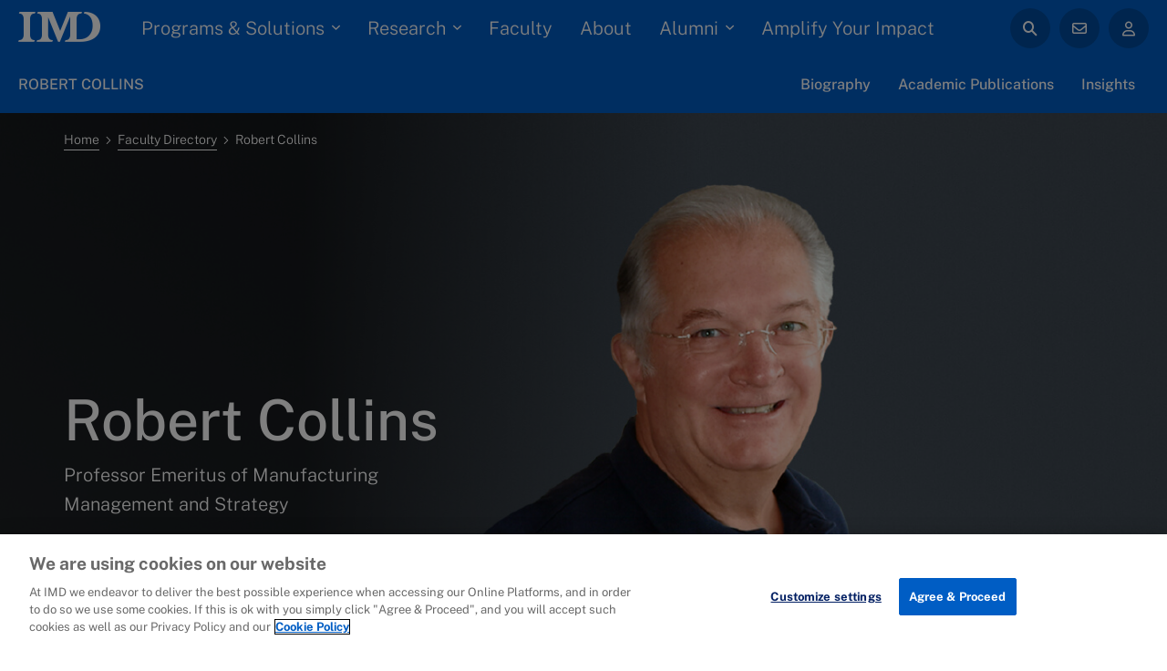

--- FILE ---
content_type: text/html; charset=UTF-8
request_url: https://www.imd.org/faculty/professors/robert-scott-collins/
body_size: 53329
content:
<!DOCTYPE html>
<html dir="ltr" lang="en" prefix="og: https://ogp.me/ns#" class="no-js">
	<head>
		<meta charset="UTF-8"/>
		<meta name="id" content="6056"/>
		<meta name="viewport" content="width=device-width, initial-scale=1.0"/>
		<link rel="alternate" hreflang="en" href="https://www.imd.org/faculty/professors/robert-scott-collins/" />
		<link rel="preconnect" href="https://i.icomoon.io">
		<link rel="stylesheet" href="https://use.typekit.net/snd4hdr.css">
					<meta name="title" content="Robert Collins"/>
					<meta name="subtitle" content="Professor Emeritus of Manufacturing Management and Strategy"/>
					<meta name="image" content="/wp-content/uploads/2022/08/FacultyCards_370x187_Robert_SCOTT-COLLINS.jpg"/>
					<meta name="nationality" content=""/>
					<meta name="vitalink" content="/faculty/professors/robert-scott-collins/"/>
					<meta name="publicationslink" content="https://www.imd.org/search?category=Publications&amp;author=Robert%2520S.%2520Collins"/>
					<meta name="company" content=""/>
					<meta name="shortvita" content=""/>
					<meta name="expertise" content="Strategy"/>
					<meta name="email" content="bob.collins@imd.org"/>
					<meta name="pagetype" content="Faculties"/>
					<meta name="mainprograms" content=""/>
					<meta name="facultybioimage" content="/wp-content/uploads/2022/08/FacultyCards_370x187_Robert_SCOTT-COLLINS.jpg"/>
					<meta name="facultyname" content="Robert S. Collins"/>
					<meta name="positionstatus" content="Emeritus Professor"/>
					<meta name="contentdate" content="12/07/2022"/>
					<meta name="idxRank" content="0"/>
					<meta name="firstname" content="Robert S."/>
					<meta name="lastname" content="Collins"/>
					<meta name="facultycategory" content="Emeritus"/>
				<title>Robert Collins - IMD business school for management and leadership courses</title>
	<style>img:is([sizes="auto" i], [sizes^="auto," i]) { contain-intrinsic-size: 3000px 1500px }</style>
	
		<!-- All in One SEO Pro 4.9.1.1 - aioseo.com -->
	<meta name="description" content="Robert Collins is Professor Emeritus of Manufacturing Management and Strategy at IMD. His specialisms include manufacturing strategy and operations management." />
	<meta name="robots" content="max-image-preview:large" />
	<meta name="google-site-verification" content="0Bgz-5x5KEZxeyRgGIw3yMGOd-udJc_AZ85tymDKQu4" />
	<link rel="canonical" href="https://www.imd.org/faculty/professors/robert-scott-collins/" />
	<meta name="generator" content="All in One SEO Pro (AIOSEO) 4.9.1.1" />
		<meta property="og:locale" content="en_US" />
		<meta property="og:site_name" content="IMD business school for management and leadership courses" />
		<meta property="og:type" content="article" />
		<meta property="og:title" content="Robert Collins - IMD business school for management and leadership courses" />
		<meta property="og:description" content="Robert Collins is Professor Emeritus of Manufacturing Management and Strategy at IMD. His specialisms include manufacturing strategy and operations management." />
		<meta property="og:url" content="https://www.imd.org/faculty/professors/robert-scott-collins/" />
		<meta property="og:image" content="https://www.imd.org/wp-content/uploads/2022/08/FacultyCards_370x187_Robert_SCOTT-COLLINS.jpg" />
		<meta property="og:image:secure_url" content="https://www.imd.org/wp-content/uploads/2022/08/FacultyCards_370x187_Robert_SCOTT-COLLINS.jpg" />
		<meta property="og:image:width" content="740" />
		<meta property="og:image:height" content="374" />
		<meta property="article:published_time" content="2022-07-12T10:17:30+00:00" />
		<meta property="article:modified_time" content="2022-11-18T11:28:18+00:00" />
		<meta property="article:publisher" content="https://www.facebook.com/imdbschool/" />
		<meta name="twitter:card" content="summary" />
		<meta name="twitter:site" content="@IMD_Bschool" />
		<meta name="twitter:title" content="Robert Collins - IMD business school for management and leadership courses" />
		<meta name="twitter:description" content="Robert Collins is Professor Emeritus of Manufacturing Management and Strategy at IMD. His specialisms include manufacturing strategy and operations management." />
		<meta name="twitter:image" content="https://www.imd.org/wp-content/uploads/2022/08/FacultyCards_370x187_Robert_SCOTT-COLLINS.jpg" />
		<script type="application/ld+json" class="aioseo-schema">
			{"@context":"https:\/\/schema.org","@graph":[{"@type":"BreadcrumbList","@id":"https:\/\/www.imd.org\/faculty\/professors\/robert-scott-collins\/#breadcrumblist","itemListElement":[{"@type":"ListItem","@id":"https:\/\/www.imd.org#listItem","position":1,"name":"Home","item":"https:\/\/www.imd.org","nextItem":{"@type":"ListItem","@id":"https:\/\/www.imd.org\/faculty-categoryemeritus\/#listItem","name":"Emeritus"}},{"@type":"ListItem","@id":"https:\/\/www.imd.org\/faculty-categoryemeritus\/#listItem","position":2,"name":"Emeritus","item":"https:\/\/www.imd.org\/faculty-categoryemeritus\/","nextItem":{"@type":"ListItem","@id":"https:\/\/www.imd.org\/faculty\/professors\/robert-scott-collins\/#listItem","name":"Robert Collins"},"previousItem":{"@type":"ListItem","@id":"https:\/\/www.imd.org#listItem","name":"Home"}},{"@type":"ListItem","@id":"https:\/\/www.imd.org\/faculty\/professors\/robert-scott-collins\/#listItem","position":3,"name":"Robert Collins","previousItem":{"@type":"ListItem","@id":"https:\/\/www.imd.org\/faculty-categoryemeritus\/#listItem","name":"Emeritus"}}]},{"@type":"Organization","@id":"https:\/\/www.imd.org\/#organization","name":"IMD Business School","description":"IMD is an independent Swiss business school offering world-class Executive Education, MBA, Executive MBA, leadership development and much more.","url":"https:\/\/www.imd.org\/","email":"Info@imd.org","telephone":"+41216180111","numberOfEmployees":{"@type":"QuantitativeValue","minValue":0,"maxValue":500},"logo":{"@type":"ImageObject","url":"https:\/\/www.imd.org\/wp-content\/uploads\/2023\/02\/IMD-Logo-Blue-on-Transparent-safe-space-RGB-112x60-1.png","@id":"https:\/\/www.imd.org\/faculty\/professors\/robert-scott-collins\/#organizationLogo","width":112,"height":60},"image":{"@id":"https:\/\/www.imd.org\/faculty\/professors\/robert-scott-collins\/#organizationLogo"},"sameAs":["https:\/\/www.facebook.com\/imdbschool\/","https:\/\/twitter.com\/IMD_Bschool","https:\/\/www.instagram.com\/imdbusinessschool","https:\/\/www.youtube.com\/user\/IMD","https:\/\/ch.linkedin.com\/school\/imd-business-school\/","https:\/\/en.wikipedia.org\/wiki\/International_Institute_for_Management_Development"]},{"@type":"Person","@id":"https:\/\/www.imd.org\/faculty\/professors\/robert-scott-collins\/#person","name":"Robert Collins","image":{"@type":"ImageObject","url":"https:\/\/www.imd.org\/wp-content\/uploads\/2022\/08\/FacultyCards_370x187_Robert_SCOTT-COLLINS.jpg","width":740,"height":374},"address":{"@type":"PostalAddress"}},{"@type":"WebPage","@id":"https:\/\/www.imd.org\/faculty\/professors\/robert-scott-collins\/#webpage","url":"https:\/\/www.imd.org\/faculty\/professors\/robert-scott-collins\/","name":"Robert Collins - IMD business school for management and leadership courses","description":"Robert Collins is Professor Emeritus of Manufacturing Management and Strategy at IMD. His specialisms include manufacturing strategy and operations management.","inLanguage":"en-US","isPartOf":{"@id":"https:\/\/www.imd.org\/#website"},"breadcrumb":{"@id":"https:\/\/www.imd.org\/faculty\/professors\/robert-scott-collins\/#breadcrumblist"},"image":{"@type":"ImageObject","url":"https:\/\/www.imd.org\/wp-content\/uploads\/2022\/08\/FacultyCards_370x187_Robert_SCOTT-COLLINS.jpg","@id":"https:\/\/www.imd.org\/faculty\/professors\/robert-scott-collins\/#mainImage","width":740,"height":374},"primaryImageOfPage":{"@id":"https:\/\/www.imd.org\/faculty\/professors\/robert-scott-collins\/#mainImage"},"datePublished":"2022-07-12T10:17:30+02:00","dateModified":"2022-11-18T11:28:18+01:00"},{"@type":"WebSite","@id":"https:\/\/www.imd.org\/#website","url":"https:\/\/www.imd.org\/","name":"IMD business school for management and leadership courses","alternateName":"IMD","inLanguage":"en-US","publisher":{"@id":"https:\/\/www.imd.org\/#organization"}}]}
		</script>
		<script>(function(w,d,s,l,i){w[l]=w[l]||[];w[l].push({'gtm.start': new Date().getTime(),event:'gtm.js'});var f=d.getElementsByTagName(s)[0], j=d.createElement(s),dl=l!='dataLayer'?'&l='+l:'';j.async=true;j.src='https://www.googletagmanager.com/gtm.js?id='+i+dl;f.parentNode.insertBefore(j,f);})(window,document,'script','dataLayer',"GTM-NQ65N67");</script>
		<!-- All in One SEO Pro -->

<link rel='preload' href='https://www.imd.org/wp-includes/js/jquery/jquery.min.js?ver=3.7.1' as='script'/>
<link rel='stylesheet' href='https://www.imd.org/wp-content/themes/imd-website/assets/css/style.css' as='style'/>
<link rel='dns-prefetch' href='//fonts.googleapis.com' />
<link rel='dns-prefetch' href='//cdn.icomoon.io' />
<link rel='dns-prefetch' href='//www.googletagmanager.com' />
<script type="text/javascript">
/* <![CDATA[ */
window._wpemojiSettings = {"baseUrl":"https:\/\/s.w.org\/images\/core\/emoji\/15.0.3\/72x72\/","ext":".png","svgUrl":"https:\/\/s.w.org\/images\/core\/emoji\/15.0.3\/svg\/","svgExt":".svg","source":{"concatemoji":"https:\/\/www.imd.org\/wp-includes\/js\/wp-emoji-release.min.js?ver=6.7.4"}};
/*! This file is auto-generated */
!function(i,n){var o,s,e;function c(e){try{var t={supportTests:e,timestamp:(new Date).valueOf()};sessionStorage.setItem(o,JSON.stringify(t))}catch(e){}}function p(e,t,n){e.clearRect(0,0,e.canvas.width,e.canvas.height),e.fillText(t,0,0);var t=new Uint32Array(e.getImageData(0,0,e.canvas.width,e.canvas.height).data),r=(e.clearRect(0,0,e.canvas.width,e.canvas.height),e.fillText(n,0,0),new Uint32Array(e.getImageData(0,0,e.canvas.width,e.canvas.height).data));return t.every(function(e,t){return e===r[t]})}function u(e,t,n){switch(t){case"flag":return n(e,"\ud83c\udff3\ufe0f\u200d\u26a7\ufe0f","\ud83c\udff3\ufe0f\u200b\u26a7\ufe0f")?!1:!n(e,"\ud83c\uddfa\ud83c\uddf3","\ud83c\uddfa\u200b\ud83c\uddf3")&&!n(e,"\ud83c\udff4\udb40\udc67\udb40\udc62\udb40\udc65\udb40\udc6e\udb40\udc67\udb40\udc7f","\ud83c\udff4\u200b\udb40\udc67\u200b\udb40\udc62\u200b\udb40\udc65\u200b\udb40\udc6e\u200b\udb40\udc67\u200b\udb40\udc7f");case"emoji":return!n(e,"\ud83d\udc26\u200d\u2b1b","\ud83d\udc26\u200b\u2b1b")}return!1}function f(e,t,n){var r="undefined"!=typeof WorkerGlobalScope&&self instanceof WorkerGlobalScope?new OffscreenCanvas(300,150):i.createElement("canvas"),a=r.getContext("2d",{willReadFrequently:!0}),o=(a.textBaseline="top",a.font="600 32px Arial",{});return e.forEach(function(e){o[e]=t(a,e,n)}),o}function t(e){var t=i.createElement("script");t.src=e,t.defer=!0,i.head.appendChild(t)}"undefined"!=typeof Promise&&(o="wpEmojiSettingsSupports",s=["flag","emoji"],n.supports={everything:!0,everythingExceptFlag:!0},e=new Promise(function(e){i.addEventListener("DOMContentLoaded",e,{once:!0})}),new Promise(function(t){var n=function(){try{var e=JSON.parse(sessionStorage.getItem(o));if("object"==typeof e&&"number"==typeof e.timestamp&&(new Date).valueOf()<e.timestamp+604800&&"object"==typeof e.supportTests)return e.supportTests}catch(e){}return null}();if(!n){if("undefined"!=typeof Worker&&"undefined"!=typeof OffscreenCanvas&&"undefined"!=typeof URL&&URL.createObjectURL&&"undefined"!=typeof Blob)try{var e="postMessage("+f.toString()+"("+[JSON.stringify(s),u.toString(),p.toString()].join(",")+"));",r=new Blob([e],{type:"text/javascript"}),a=new Worker(URL.createObjectURL(r),{name:"wpTestEmojiSupports"});return void(a.onmessage=function(e){c(n=e.data),a.terminate(),t(n)})}catch(e){}c(n=f(s,u,p))}t(n)}).then(function(e){for(var t in e)n.supports[t]=e[t],n.supports.everything=n.supports.everything&&n.supports[t],"flag"!==t&&(n.supports.everythingExceptFlag=n.supports.everythingExceptFlag&&n.supports[t]);n.supports.everythingExceptFlag=n.supports.everythingExceptFlag&&!n.supports.flag,n.DOMReady=!1,n.readyCallback=function(){n.DOMReady=!0}}).then(function(){return e}).then(function(){var e;n.supports.everything||(n.readyCallback(),(e=n.source||{}).concatemoji?t(e.concatemoji):e.wpemoji&&e.twemoji&&(t(e.twemoji),t(e.wpemoji)))}))}((window,document),window._wpemojiSettings);
/* ]]> */
</script>
<link rel='stylesheet' id='elementor-icons-css' href='https://www.imd.org/wp-content/plugins/elementor/assets/lib/eicons/css/elementor-icons.min.css?ver=5.35.0' type='text/css' media='all' />
<link rel='stylesheet' id='elementor-common-css' href='https://www.imd.org/wp-content/plugins/elementor/assets/css/common.min.css?ver=3.27.5' type='text/css' media='all' />
<link rel='stylesheet' id='e-theme-ui-light-css' href='https://www.imd.org/wp-content/plugins/elementor/assets/css/theme-light.min.css?ver=3.27.5' type='text/css' media='all' />
<style id='wp-emoji-styles-inline-css' type='text/css'>

	img.wp-smiley, img.emoji {
		display: inline !important;
		border: none !important;
		box-shadow: none !important;
		height: 1em !important;
		width: 1em !important;
		margin: 0 0.07em !important;
		vertical-align: -0.1em !important;
		background: none !important;
		padding: 0 !important;
	}
</style>
<link rel='stylesheet' id='wp-block-library-css' href='https://www.imd.org/wp-includes/css/dist/block-library/style.min.css?ver=6.7.4' type='text/css' media='all' />
<style id='wp-block-library-theme-inline-css' type='text/css'>
.wp-block-audio :where(figcaption){color:#555;font-size:13px;text-align:center}.is-dark-theme .wp-block-audio :where(figcaption){color:#ffffffa6}.wp-block-audio{margin:0 0 1em}.wp-block-code{border:1px solid #ccc;border-radius:4px;font-family:Menlo,Consolas,monaco,monospace;padding:.8em 1em}.wp-block-embed :where(figcaption){color:#555;font-size:13px;text-align:center}.is-dark-theme .wp-block-embed :where(figcaption){color:#ffffffa6}.wp-block-embed{margin:0 0 1em}.blocks-gallery-caption{color:#555;font-size:13px;text-align:center}.is-dark-theme .blocks-gallery-caption{color:#ffffffa6}:root :where(.wp-block-image figcaption){color:#555;font-size:13px;text-align:center}.is-dark-theme :root :where(.wp-block-image figcaption){color:#ffffffa6}.wp-block-image{margin:0 0 1em}.wp-block-pullquote{border-bottom:4px solid;border-top:4px solid;color:currentColor;margin-bottom:1.75em}.wp-block-pullquote cite,.wp-block-pullquote footer,.wp-block-pullquote__citation{color:currentColor;font-size:.8125em;font-style:normal;text-transform:uppercase}.wp-block-quote{border-left:.25em solid;margin:0 0 1.75em;padding-left:1em}.wp-block-quote cite,.wp-block-quote footer{color:currentColor;font-size:.8125em;font-style:normal;position:relative}.wp-block-quote:where(.has-text-align-right){border-left:none;border-right:.25em solid;padding-left:0;padding-right:1em}.wp-block-quote:where(.has-text-align-center){border:none;padding-left:0}.wp-block-quote.is-large,.wp-block-quote.is-style-large,.wp-block-quote:where(.is-style-plain){border:none}.wp-block-search .wp-block-search__label{font-weight:700}.wp-block-search__button{border:1px solid #ccc;padding:.375em .625em}:where(.wp-block-group.has-background){padding:1.25em 2.375em}.wp-block-separator.has-css-opacity{opacity:.4}.wp-block-separator{border:none;border-bottom:2px solid;margin-left:auto;margin-right:auto}.wp-block-separator.has-alpha-channel-opacity{opacity:1}.wp-block-separator:not(.is-style-wide):not(.is-style-dots){width:100px}.wp-block-separator.has-background:not(.is-style-dots){border-bottom:none;height:1px}.wp-block-separator.has-background:not(.is-style-wide):not(.is-style-dots){height:2px}.wp-block-table{margin:0 0 1em}.wp-block-table td,.wp-block-table th{word-break:normal}.wp-block-table :where(figcaption){color:#555;font-size:13px;text-align:center}.is-dark-theme .wp-block-table :where(figcaption){color:#ffffffa6}.wp-block-video :where(figcaption){color:#555;font-size:13px;text-align:center}.is-dark-theme .wp-block-video :where(figcaption){color:#ffffffa6}.wp-block-video{margin:0 0 1em}:root :where(.wp-block-template-part.has-background){margin-bottom:0;margin-top:0;padding:1.25em 2.375em}
</style>
<link rel='stylesheet' id='aioseo/css/src/vue/standalone/blocks/table-of-contents/global.scss-css' href='https://www.imd.org/wp-content/plugins/all-in-one-seo-pack-pro/dist/Pro/assets/css/table-of-contents/global.e90f6d47.css?ver=4.9.1.1' type='text/css' media='all' />
<link rel='stylesheet' id='aioseo/css/src/vue/standalone/blocks/pro/recipe/global.scss-css' href='https://www.imd.org/wp-content/plugins/all-in-one-seo-pack-pro/dist/Pro/assets/css/recipe/global.67a3275f.css?ver=4.9.1.1' type='text/css' media='all' />
<link rel='stylesheet' id='aioseo/css/src/vue/standalone/blocks/pro/product/global.scss-css' href='https://www.imd.org/wp-content/plugins/all-in-one-seo-pack-pro/dist/Pro/assets/css/product/global.61066cfb.css?ver=4.9.1.1' type='text/css' media='all' />
<style id='qsm-quiz-style-inline-css' type='text/css'>


</style>
<style id='safe-svg-svg-icon-style-inline-css' type='text/css'>
.safe-svg-cover{text-align:center}.safe-svg-cover .safe-svg-inside{display:inline-block;max-width:100%}.safe-svg-cover svg{fill:currentColor;height:100%;max-height:100%;max-width:100%;width:100%}

</style>
<style id='classic-theme-styles-inline-css' type='text/css'>
/*! This file is auto-generated */
.wp-block-button__link{color:#fff;background-color:#32373c;border-radius:9999px;box-shadow:none;text-decoration:none;padding:calc(.667em + 2px) calc(1.333em + 2px);font-size:1.125em}.wp-block-file__button{background:#32373c;color:#fff;text-decoration:none}
</style>
<style id='global-styles-inline-css' type='text/css'>
:root{--wp--preset--aspect-ratio--square: 1;--wp--preset--aspect-ratio--4-3: 4/3;--wp--preset--aspect-ratio--3-4: 3/4;--wp--preset--aspect-ratio--3-2: 3/2;--wp--preset--aspect-ratio--2-3: 2/3;--wp--preset--aspect-ratio--16-9: 16/9;--wp--preset--aspect-ratio--9-16: 9/16;--wp--preset--color--black: #000000;--wp--preset--color--cyan-bluish-gray: #abb8c3;--wp--preset--color--white: #ffffff;--wp--preset--color--pale-pink: #f78da7;--wp--preset--color--vivid-red: #cf2e2e;--wp--preset--color--luminous-vivid-orange: #ff6900;--wp--preset--color--luminous-vivid-amber: #fcb900;--wp--preset--color--light-green-cyan: #7bdcb5;--wp--preset--color--vivid-green-cyan: #00d084;--wp--preset--color--pale-cyan-blue: #8ed1fc;--wp--preset--color--vivid-cyan-blue: #0693e3;--wp--preset--color--vivid-purple: #9b51e0;--wp--preset--color--text: #000000;--wp--preset--color--text-light: #FFFFFF;--wp--preset--color--primary: #005dc4;--wp--preset--color--midnight: #001E62;--wp--preset--color--gray: #5c5c5c;--wp--preset--color--color-bg: #f1f3fa;--wp--preset--color--green: #2FFFD0;--wp--preset--gradient--vivid-cyan-blue-to-vivid-purple: linear-gradient(135deg,rgba(6,147,227,1) 0%,rgb(155,81,224) 100%);--wp--preset--gradient--light-green-cyan-to-vivid-green-cyan: linear-gradient(135deg,rgb(122,220,180) 0%,rgb(0,208,130) 100%);--wp--preset--gradient--luminous-vivid-amber-to-luminous-vivid-orange: linear-gradient(135deg,rgba(252,185,0,1) 0%,rgba(255,105,0,1) 100%);--wp--preset--gradient--luminous-vivid-orange-to-vivid-red: linear-gradient(135deg,rgba(255,105,0,1) 0%,rgb(207,46,46) 100%);--wp--preset--gradient--very-light-gray-to-cyan-bluish-gray: linear-gradient(135deg,rgb(238,238,238) 0%,rgb(169,184,195) 100%);--wp--preset--gradient--cool-to-warm-spectrum: linear-gradient(135deg,rgb(74,234,220) 0%,rgb(151,120,209) 20%,rgb(207,42,186) 40%,rgb(238,44,130) 60%,rgb(251,105,98) 80%,rgb(254,248,76) 100%);--wp--preset--gradient--blush-light-purple: linear-gradient(135deg,rgb(255,206,236) 0%,rgb(152,150,240) 100%);--wp--preset--gradient--blush-bordeaux: linear-gradient(135deg,rgb(254,205,165) 0%,rgb(254,45,45) 50%,rgb(107,0,62) 100%);--wp--preset--gradient--luminous-dusk: linear-gradient(135deg,rgb(255,203,112) 0%,rgb(199,81,192) 50%,rgb(65,88,208) 100%);--wp--preset--gradient--pale-ocean: linear-gradient(135deg,rgb(255,245,203) 0%,rgb(182,227,212) 50%,rgb(51,167,181) 100%);--wp--preset--gradient--electric-grass: linear-gradient(135deg,rgb(202,248,128) 0%,rgb(113,206,126) 100%);--wp--preset--gradient--midnight: linear-gradient(135deg,rgb(2,3,129) 0%,rgb(40,116,252) 100%);--wp--preset--font-size--small: 13px;--wp--preset--font-size--medium: 20px;--wp--preset--font-size--large: 24px;--wp--preset--font-size--x-large: 42px;--wp--preset--font-size--normal: 16px;--wp--preset--spacing--20: 0.44rem;--wp--preset--spacing--30: 0.67rem;--wp--preset--spacing--40: 1rem;--wp--preset--spacing--50: 1.5rem;--wp--preset--spacing--60: 2.25rem;--wp--preset--spacing--70: 3.38rem;--wp--preset--spacing--80: 5.06rem;--wp--preset--shadow--natural: 6px 6px 9px rgba(0, 0, 0, 0.2);--wp--preset--shadow--deep: 12px 12px 50px rgba(0, 0, 0, 0.4);--wp--preset--shadow--sharp: 6px 6px 0px rgba(0, 0, 0, 0.2);--wp--preset--shadow--outlined: 6px 6px 0px -3px rgba(255, 255, 255, 1), 6px 6px rgba(0, 0, 0, 1);--wp--preset--shadow--crisp: 6px 6px 0px rgba(0, 0, 0, 1);}:where(.is-layout-flex){gap: 0.5em;}:where(.is-layout-grid){gap: 0.5em;}body .is-layout-flex{display: flex;}.is-layout-flex{flex-wrap: wrap;align-items: center;}.is-layout-flex > :is(*, div){margin: 0;}body .is-layout-grid{display: grid;}.is-layout-grid > :is(*, div){margin: 0;}:where(.wp-block-columns.is-layout-flex){gap: 2em;}:where(.wp-block-columns.is-layout-grid){gap: 2em;}:where(.wp-block-post-template.is-layout-flex){gap: 1.25em;}:where(.wp-block-post-template.is-layout-grid){gap: 1.25em;}.has-black-color{color: var(--wp--preset--color--black) !important;}.has-cyan-bluish-gray-color{color: var(--wp--preset--color--cyan-bluish-gray) !important;}.has-white-color{color: var(--wp--preset--color--white) !important;}.has-pale-pink-color{color: var(--wp--preset--color--pale-pink) !important;}.has-vivid-red-color{color: var(--wp--preset--color--vivid-red) !important;}.has-luminous-vivid-orange-color{color: var(--wp--preset--color--luminous-vivid-orange) !important;}.has-luminous-vivid-amber-color{color: var(--wp--preset--color--luminous-vivid-amber) !important;}.has-light-green-cyan-color{color: var(--wp--preset--color--light-green-cyan) !important;}.has-vivid-green-cyan-color{color: var(--wp--preset--color--vivid-green-cyan) !important;}.has-pale-cyan-blue-color{color: var(--wp--preset--color--pale-cyan-blue) !important;}.has-vivid-cyan-blue-color{color: var(--wp--preset--color--vivid-cyan-blue) !important;}.has-vivid-purple-color{color: var(--wp--preset--color--vivid-purple) !important;}.has-black-background-color{background-color: var(--wp--preset--color--black) !important;}.has-cyan-bluish-gray-background-color{background-color: var(--wp--preset--color--cyan-bluish-gray) !important;}.has-white-background-color{background-color: var(--wp--preset--color--white) !important;}.has-pale-pink-background-color{background-color: var(--wp--preset--color--pale-pink) !important;}.has-vivid-red-background-color{background-color: var(--wp--preset--color--vivid-red) !important;}.has-luminous-vivid-orange-background-color{background-color: var(--wp--preset--color--luminous-vivid-orange) !important;}.has-luminous-vivid-amber-background-color{background-color: var(--wp--preset--color--luminous-vivid-amber) !important;}.has-light-green-cyan-background-color{background-color: var(--wp--preset--color--light-green-cyan) !important;}.has-vivid-green-cyan-background-color{background-color: var(--wp--preset--color--vivid-green-cyan) !important;}.has-pale-cyan-blue-background-color{background-color: var(--wp--preset--color--pale-cyan-blue) !important;}.has-vivid-cyan-blue-background-color{background-color: var(--wp--preset--color--vivid-cyan-blue) !important;}.has-vivid-purple-background-color{background-color: var(--wp--preset--color--vivid-purple) !important;}.has-black-border-color{border-color: var(--wp--preset--color--black) !important;}.has-cyan-bluish-gray-border-color{border-color: var(--wp--preset--color--cyan-bluish-gray) !important;}.has-white-border-color{border-color: var(--wp--preset--color--white) !important;}.has-pale-pink-border-color{border-color: var(--wp--preset--color--pale-pink) !important;}.has-vivid-red-border-color{border-color: var(--wp--preset--color--vivid-red) !important;}.has-luminous-vivid-orange-border-color{border-color: var(--wp--preset--color--luminous-vivid-orange) !important;}.has-luminous-vivid-amber-border-color{border-color: var(--wp--preset--color--luminous-vivid-amber) !important;}.has-light-green-cyan-border-color{border-color: var(--wp--preset--color--light-green-cyan) !important;}.has-vivid-green-cyan-border-color{border-color: var(--wp--preset--color--vivid-green-cyan) !important;}.has-pale-cyan-blue-border-color{border-color: var(--wp--preset--color--pale-cyan-blue) !important;}.has-vivid-cyan-blue-border-color{border-color: var(--wp--preset--color--vivid-cyan-blue) !important;}.has-vivid-purple-border-color{border-color: var(--wp--preset--color--vivid-purple) !important;}.has-vivid-cyan-blue-to-vivid-purple-gradient-background{background: var(--wp--preset--gradient--vivid-cyan-blue-to-vivid-purple) !important;}.has-light-green-cyan-to-vivid-green-cyan-gradient-background{background: var(--wp--preset--gradient--light-green-cyan-to-vivid-green-cyan) !important;}.has-luminous-vivid-amber-to-luminous-vivid-orange-gradient-background{background: var(--wp--preset--gradient--luminous-vivid-amber-to-luminous-vivid-orange) !important;}.has-luminous-vivid-orange-to-vivid-red-gradient-background{background: var(--wp--preset--gradient--luminous-vivid-orange-to-vivid-red) !important;}.has-very-light-gray-to-cyan-bluish-gray-gradient-background{background: var(--wp--preset--gradient--very-light-gray-to-cyan-bluish-gray) !important;}.has-cool-to-warm-spectrum-gradient-background{background: var(--wp--preset--gradient--cool-to-warm-spectrum) !important;}.has-blush-light-purple-gradient-background{background: var(--wp--preset--gradient--blush-light-purple) !important;}.has-blush-bordeaux-gradient-background{background: var(--wp--preset--gradient--blush-bordeaux) !important;}.has-luminous-dusk-gradient-background{background: var(--wp--preset--gradient--luminous-dusk) !important;}.has-pale-ocean-gradient-background{background: var(--wp--preset--gradient--pale-ocean) !important;}.has-electric-grass-gradient-background{background: var(--wp--preset--gradient--electric-grass) !important;}.has-midnight-gradient-background{background: var(--wp--preset--gradient--midnight) !important;}.has-small-font-size{font-size: var(--wp--preset--font-size--small) !important;}.has-medium-font-size{font-size: var(--wp--preset--font-size--medium) !important;}.has-large-font-size{font-size: var(--wp--preset--font-size--large) !important;}.has-x-large-font-size{font-size: var(--wp--preset--font-size--x-large) !important;}
:where(.wp-block-post-template.is-layout-flex){gap: 1.25em;}:where(.wp-block-post-template.is-layout-grid){gap: 1.25em;}
:where(.wp-block-columns.is-layout-flex){gap: 2em;}:where(.wp-block-columns.is-layout-grid){gap: 2em;}
:root :where(.wp-block-pullquote){font-size: 1.5em;line-height: 1.6;}
</style>
<link rel='stylesheet' id='geot-css-css' href='https://www.imd.org/wp-content/plugins/geotargetingwp/public/css/geotarget-public.min.css?ver=6.7.4' type='text/css' media='all' />
<style id='if-so-public-dummy-inline-css' type='text/css'>
        .lds-dual-ring {
          display: inline-block;
          width: 16px;
          height: 16px;
        }
        .lds-dual-ring:after {
          content: " ";
          display: block;
          width: 16px;
          height: 16px;
          margin: 0px;
          border-radius: 50%;
          border: 3px solid #000;
          border-color: #000 transparent #000 transparent;
          animation: lds-dual-ring 1.2s linear infinite;
        }
        @keyframes lds-dual-ring {
          0% {
            transform: rotate(0deg);
          }
          100% {
            transform: rotate(360deg);
          }
        }
        /*loader 2*/
        .ifso-logo-loader {
            font-size: 20px;
            width: 64px;
            font-family: sans-serif;
            position: relative;
            height: auto;
            font-weight: 800;
        }
        .ifso-logo-loader:before {
            content: '';
            position: absolute;
            left: 30%;
            top: 36%;
            width: 14px;
            height: 22px;
            clip-path: polygon(100% 50%, 0 0, 0 100%);
            background: #fd5b56;
            animation: spinAndMoveArrow 2s infinite;
            height: 9px;
            width: 7px;
        }
        .ifso-logo-loader:after {
            content: "If So";
            word-spacing: 12px;
        }
        @keyframes spinAndMoveArrow {
                40% {
                    transform: rotate(360deg);
                }
    
                60% {
                    transform: translateX(-5px);
                }
    
                80% {
                    transform: translateX(5px);
                }
    
                100% {
                    transform: translateX(0);
                }
        }
        /*Loader 3 - default content*/
        .ifso-default-content-loader{
            display:inline-block;
        }
        
</style>
<link rel='stylesheet' id='wpex-font-awesome-css' href='https://www.imd.org/wp-content/plugins/wp-timelines/css/font-awesome/css/font-awesome.min.css?ver=6.7.4' type='text/css' media='all' />
<link rel='stylesheet' id='wpex-google-fonts-css' href='//fonts.googleapis.com/css?family=Source+Sans+Pro&#038;ver=1.0.0' type='text/css' media='all' />
<link rel='stylesheet' id='wpex-ex_s_lick-css' href='https://www.imd.org/wp-content/plugins/wp-timelines/js/ex_s_lick/ex_s_lick.css?ver=6.7.4' type='text/css' media='all' />
<link rel='stylesheet' id='wpex-ex_s_lick-theme-css' href='https://www.imd.org/wp-content/plugins/wp-timelines/js/ex_s_lick/ex_s_lick-theme.css?ver=6.7.4' type='text/css' media='all' />
<link rel='stylesheet' id='wpex-timeline-animate-css' href='https://www.imd.org/wp-content/plugins/wp-timelines/css/animate.css?ver=6.7.4' type='text/css' media='all' />
<link rel='stylesheet' id='wpex-timeline-css-css' href='https://www.imd.org/wp-content/plugins/wp-timelines/css/style.css?ver=3.6' type='text/css' media='all' />
<link rel='stylesheet' id='wpex-timeline-sidebyside-css' href='https://www.imd.org/wp-content/plugins/wp-timelines/css/style-sidebyside.css?ver=6.7.4' type='text/css' media='all' />
<link rel='stylesheet' id='wpex-horiz-css-css' href='https://www.imd.org/wp-content/plugins/wp-timelines/css/horiz-style.css?ver=3.2' type='text/css' media='all' />
<link rel='stylesheet' id='wpex-timeline-dark-css-css' href='https://www.imd.org/wp-content/plugins/wp-timelines/css/dark.css?ver=6.7.4' type='text/css' media='all' />
<style id='wpex-timeline-dark-css-inline-css' type='text/css'>
    .wpex-timeline > li .wpex-timeline-icon .fa{font-weight: normal;}
        .wpex-timeline-list,
    .wpex .wptl-excerpt,
    .wpex-single-timeline,
	.wpex,
    .wptl-filter-box select,
    .glightbox-clean .gslide-desc,
    .extl-hoz-sbd-ct,
    #glightbox-body.extl-lb .gslide-description.description-right p,
    .wpex-timeline > li .wpex-timeline-label{font-size:30px;}
	.timeline-media > a{display: inline-block; box-shadow: none;}
    .wpex-timeline > li .wpex-timeline-label h2 a,
    .wpex-timeline-icon > a,
    .wpex.horizontal-timeline .wpex-timeline-label h2 a,
    .timeline-media > a, time.wpex-timeline-time > a, .wpex-leftdate + a, a.img-left { pointer-events: none;} .wptl-readmore-center, .wptl-readmore { display: none !important;} 
    .wpex-timeline-list.left-tl.wptl-lightbox .wpex-leftdate + a,
    .wpex-timeline-list.wptl-lightbox a.img-left {
        pointer-events: auto;
    }
    .timeline-details .wptl-excerpt, .timeline-details p {
	font-size: 14px !important;
	text-align: left;
}

.timeline-details h2 {
	font-size: 18px !important;
	color: #005dc4;
	text-align: left;
}

.timeline-details p a {
	color: #005dc4;
    text-decoration: none;
}

.timeline-details p a:hover {
	color: #005dc4;
    text-decoration: none;
    border-bottom: 1px solid #005dc4;
}

/* .timeline-details p a:after {
	content: "\eb49";
    font-family: 'icomoon';
    vertical-align: top;
    font-size: 16px;
    padding-left: 3px;
} */

.wpex.horizontal-timeline.ex-multi-item .horizontal-nav li .wpex_point:before, .wpex.horizontal-timeline.ex-multi-item .horizontal-nav li.ex_s_lick-current .wpex_point:before {
    bottom: -34px;
}

.wpex.horizontal-timeline .horizontal-nav .ex_s_lick-prev {
    left: 0;
}

.wpex.horizontal-timeline .horizontal-nav .ex_s_lick-next {
	right: 0;
}
</style>
<link rel='stylesheet' id='if-so-trigger-events-modal-css' href='https://www.imd.org/wp-content/plugins/ifso-trigger-events-extension/modalStyle.css?ver=1.11.1' type='text/css' media='all' />
<link rel='stylesheet' id='icons-css' href='https://cdn.icomoon.io/137222/IMD2020websiteiconlibraryv2/style.css?5c3brq&#038;ver=6.7.4' type='text/css' media='all' />
<link rel='stylesheet' id='main-css' href='https://www.imd.org/wp-content/themes/imd-website/assets/css/style.css?ver=1768995225' type='text/css' media='all' />
<link rel='stylesheet' id='elementor-frontend-css' href='https://www.imd.org/wp-content/plugins/elementor/assets/css/frontend.min.css?ver=3.27.5' type='text/css' media='all' />
<link rel='stylesheet' id='elementor-post-226131-css' href='https://www.imd.org/wp-content/uploads/elementor/css/post-226131.css?ver=1768820184' type='text/css' media='all' />
<link rel='stylesheet' id='elementor-post-227594-css' href='https://www.imd.org/wp-content/uploads/elementor/css/post-227594.css?ver=1768820184' type='text/css' media='all' />
<link rel='stylesheet' id='elementor-post-227572-css' href='https://www.imd.org/wp-content/uploads/elementor/css/post-227572.css?ver=1768820184' type='text/css' media='all' />
<link rel='stylesheet' id='google-fonts-1-css' href='https://fonts.googleapis.com/css?family=Roboto%3A100%2C100italic%2C200%2C200italic%2C300%2C300italic%2C400%2C400italic%2C500%2C500italic%2C600%2C600italic%2C700%2C700italic%2C800%2C800italic%2C900%2C900italic%7CRoboto+Slab%3A100%2C100italic%2C200%2C200italic%2C300%2C300italic%2C400%2C400italic%2C500%2C500italic%2C600%2C600italic%2C700%2C700italic%2C800%2C800italic%2C900%2C900italic&#038;display=swap&#038;ver=6.7.4' type='text/css' media='all' />
<link rel="preconnect" href="https://fonts.gstatic.com/" crossorigin><script type="text/javascript" src="https://www.imd.org/wp-includes/js/jquery/jquery.min.js?ver=3.7.1" id="jquery-core-js"></script>
<script type="text/javascript" src="https://www.imd.org/wp-includes/js/jquery/jquery-migrate.min.js?ver=3.4.1" id="jquery-migrate-js"></script>
<script type="text/javascript" id="if-so-js-before">
/* <![CDATA[ */
    var nonce = "51ecc36b0e";//compat
    var ifso_nonce = "51ecc36b0e";
    var ajaxurl = "https://www.imd.org/wp-admin/admin-ajax.php";
    var ifso_page_url = window.location.href;
    var isAnalyticsOn = true;
    var isPageVisitedOn = 0;
    var isVisitCountEnabled = 0;
    var referrer_for_pageload = document.referrer;
    var ifso_attrs_for_ajax = ["ga4","the_content"];
/* ]]> */
</script>
<script type="text/javascript" src="https://www.imd.org/wp-content/plugins/if-so/public/js/if-so-public.js?ver=1.9.5.1" id="if-so-js"></script>
<script type="text/javascript" src="https://www.imd.org/wp-content/plugins/ifso-trigger-events-extension/js/modal.js?ver=1.11.1" id="if-so-trigger-events-modal-js"></script>
<script type="text/javascript" src="https://www.imd.org/wp-content/plugins/ifso-trigger-events-extension/js/ifso-trigger-events-public.js?ver=1.11.1" id="if-so-trigger-events-js"></script>
<script type="text/javascript" src="https://www.imd.org/wp-content/themes/imd-website/parts/gutenberg/core-table/index.min.js?ver=6.7.4" id="core/table-js"></script>
<script type="text/javascript" id="elementor-pro-app-js-before">
/* <![CDATA[ */
var elementorAppProConfig = {"baseUrl":"https:\/\/www.imd.org\/wp-content\/plugins\/elementor-pro\/","site-editor":{"urls":{"legacy_view":"https:\/\/www.imd.org\/wp-admin\/edit.php?post_type=elementor_library&tabs_group=theme"},"utms":{"utm_source":"theme-builder","utm_medium":"wp-dash"}},"kit-library":[],"onboarding":[],"import-export":[]};
/* ]]> */
</script>
<link rel="https://api.w.org/" href="https://www.imd.org/wp-json/" /><link rel="EditURI" type="application/rsd+xml" title="RSD" href="https://www.imd.org/xmlrpc.php?rsd" />
<link rel='shortlink' href='https://www.imd.org/?p=6056' />
<link rel="alternate" title="oEmbed (JSON)" type="application/json+oembed" href="https://www.imd.org/wp-json/oembed/1.0/embed?url=https%3A%2F%2Fwww.imd.org%2Ffaculty%2Fprofessors%2Frobert-scott-collins%2F" />
<link rel="alternate" title="oEmbed (XML)" type="text/xml+oembed" href="https://www.imd.org/wp-json/oembed/1.0/embed?url=https%3A%2F%2Fwww.imd.org%2Ffaculty%2Fprofessors%2Frobert-scott-collins%2F&#038;format=xml" />
<meta name="generator" content="Site Kit by Google 1.166.0" /> <style> .ppw-ppf-input-container { background-color: !important; padding: px!important; border-radius: px!important; } .ppw-ppf-input-container div.ppw-ppf-headline { font-size: px!important; font-weight: !important; color: !important; } .ppw-ppf-input-container div.ppw-ppf-desc { font-size: px!important; font-weight: !important; color: !important; } .ppw-ppf-input-container label.ppw-pwd-label { font-size: px!important; font-weight: !important; color: !important; } div.ppwp-wrong-pw-error { font-size: px!important; font-weight: !important; color: #dc3232!important; background: !important; } .ppw-ppf-input-container input[type='submit'] { color: !important; background: !important; } .ppw-ppf-input-container input[type='submit']:hover { color: !important; background: !important; } </style>  <style> .ppw-form { background-color: !important; padding: px!important; border-radius: px!important; } .ppw-headline.ppw-pcp-pf-headline { font-size: px!important; font-weight: !important; color: !important; } .ppw-description.ppw-pcp-pf-desc { font-size: px!important; font-weight: !important; color: !important; } .ppw-pcp-pf-desc-above-btn { display: block; } .ppw-pcp-pf-desc-below-form { font-size: px!important; font-weight: !important; color: !important; } .ppw-input label.ppw-pcp-password-label { font-size: px!important; font-weight: !important; color: !important; } .ppw-form input[type='submit'] { color: !important; background: !important; } .ppw-form input[type='submit']:hover { color: !important; background: !important; } div.ppw-error.ppw-pcp-pf-error-msg { font-size: px!important; font-weight: !important; color: #dc3232!important; background: !important; } </style> <style id="ppwp_single_form"> .ppw-ppf-desc-below { font-size: px!important; font-weight: !important; color: !important; } </style><meta name="generator" content="Elementor 3.27.5; features: e_font_icon_svg, additional_custom_breakpoints; settings: css_print_method-external, google_font-enabled, font_display-swap">
<style>
.elementor-element.elementor-widget.elementor-widget-header-video {
	position: relative !important;
  z-index: 100 !important;
}
.elementor-element.elementor-widget.elementor-widget-header-article {
	position: relative !important;
  z-index: 100 !important;
}
</style>
			<style>
				.e-con.e-parent:nth-of-type(n+4):not(.e-lazyloaded):not(.e-no-lazyload),
				.e-con.e-parent:nth-of-type(n+4):not(.e-lazyloaded):not(.e-no-lazyload) * {
					background-image: none !important;
				}
				@media screen and (max-height: 1024px) {
					.e-con.e-parent:nth-of-type(n+3):not(.e-lazyloaded):not(.e-no-lazyload),
					.e-con.e-parent:nth-of-type(n+3):not(.e-lazyloaded):not(.e-no-lazyload) * {
						background-image: none !important;
					}
				}
				@media screen and (max-height: 640px) {
					.e-con.e-parent:nth-of-type(n+2):not(.e-lazyloaded):not(.e-no-lazyload),
					.e-con.e-parent:nth-of-type(n+2):not(.e-lazyloaded):not(.e-no-lazyload) * {
						background-image: none !important;
					}
				}
			</style>
			<script id='nitro-telemetry-meta' nitro-exclude>window.NPTelemetryMetadata={missReason: (!window.NITROPACK_STATE ? 'page type not allowed (faculty-profile)' : 'hit'),pageType: 'faculty-profile',isEligibleForOptimization: false,}</script><script id='nitro-generic' nitro-exclude>(()=>{window.NitroPack=window.NitroPack||{coreVersion:"na",isCounted:!1};let e=document.createElement("script");if(e.src="https://nitroscripts.com/YcQlPKNemhEWpBNHCvSNOZXWhRVLPzle",e.async=!0,e.id="nitro-script",document.head.appendChild(e),!window.NitroPack.isCounted){window.NitroPack.isCounted=!0;let t=()=>{navigator.sendBeacon("https://to.getnitropack.com/p",JSON.stringify({siteId:"YcQlPKNemhEWpBNHCvSNOZXWhRVLPzle",url:window.location.href,isOptimized:!!window.IS_NITROPACK,coreVersion:"na",missReason:window.NPTelemetryMetadata?.missReason||"",pageType:window.NPTelemetryMetadata?.pageType||"",isEligibleForOptimization:!!window.NPTelemetryMetadata?.isEligibleForOptimization}))};(()=>{let e=()=>new Promise(e=>{"complete"===document.readyState?e():window.addEventListener("load",e)}),i=()=>new Promise(e=>{document.prerendering?document.addEventListener("prerenderingchange",e,{once:!0}):e()}),a=async()=>{await i(),await e(),t()};a()})(),window.addEventListener("pageshow",e=>{if(e.persisted){let i=document.prerendering||self.performance?.getEntriesByType?.("navigation")[0]?.activationStart>0;"visible"!==document.visibilityState||i||t()}})}})();</script><link rel="icon" href="https://www.imd.org/wp-content/uploads/2022/10/cropped-IMD-Logo-Blue-on-transparent-Square-for-Circle-Crop-RGB-32x32.png" sizes="32x32" />
<link rel="icon" href="https://www.imd.org/wp-content/uploads/2022/10/cropped-IMD-Logo-Blue-on-transparent-Square-for-Circle-Crop-RGB-192x192.png" sizes="192x192" />
<link rel="apple-touch-icon" href="https://www.imd.org/wp-content/uploads/2022/10/cropped-IMD-Logo-Blue-on-transparent-Square-for-Circle-Crop-RGB-180x180.png" />
<meta name="msapplication-TileImage" content="https://www.imd.org/wp-content/uploads/2022/10/cropped-IMD-Logo-Blue-on-transparent-Square-for-Circle-Crop-RGB-270x270.png" />
		<style type="text/css" id="wp-custom-css">
			.wistia_channel {margin-left: -90px !important;min-height: 50px !important;}

@media only screen and (max-width: 480px){
.wistia_channel { margin-left: 0px !important;
 } 
}

    section[class*=has-][class*=-background-color]:not(.banner-with-cta)+section:not(.block-spacing--top).pt-0,section[class*=has-][class*=-background-color]:not(.banner-with-cta)+.section:not(.block-spacing--top).pt-0,.section[class*=has-][class*=-background-color]:not(.banner-with-cta)+section:not(.block-spacing--top).pt-0,.section[class*=has-][class*=-background-color]:not(.banner-with-cta)+.section:not(.block-spacing--top).pt-0 {
        margin-top: 0;
    }

x-html{
	overflow-x: hidden;
}		</style>
		
		<style type="text/css">.has-text-color{color:#000000;} .wp-block-button .wp-block-button__link.has-text-color{color:#000000;}.has-text-background-color{background-color:#000000;} .wp-block-button .wp-block-button__link.has-text-background-color{background-color:#000000;}.has-text-background-color + section:not(.block-spacing--top).pt-0:before,.has-text-background-color + .section:not(.block-spacing--top).pt-0:before{background-color:#000000;}.has-text-light-color{color:#FFFFFF;} .wp-block-button .wp-block-button__link.has-text-light-color{color:#FFFFFF;}.has-text-light-background-color{background-color:#FFFFFF;} .wp-block-button .wp-block-button__link.has-text-light-background-color{background-color:#FFFFFF;}.has-text-light-background-color + section:not(.block-spacing--top).pt-0:before,.has-text-light-background-color + .section:not(.block-spacing--top).pt-0:before{background-color:#FFFFFF;}.has-primary-color{color:var(--color--blue);} .wp-block-button .wp-block-button__link.has-primary-color{color:var(--color--blue);}.has-primary-background-color{background-color:var(--color--blue);} .wp-block-button .wp-block-button__link.has-primary-background-color{background-color:var(--color--blue);}.has-primary-background-color + section:not(.block-spacing--top).pt-0:before,.has-primary-background-color + .section:not(.block-spacing--top).pt-0:before{background-color:var(--color--blue);}.has-midnight-color{color:#001E62;} .wp-block-button .wp-block-button__link.has-midnight-color{color:#001E62;}.has-midnight-background-color{background-color:#001E62;} .wp-block-button .wp-block-button__link.has-midnight-background-color{background-color:#001E62;}.has-midnight-background-color + section:not(.block-spacing--top).pt-0:before,.has-midnight-background-color + .section:not(.block-spacing--top).pt-0:before{background-color:#001E62;}.has-gray-color{color:#5c5c5c;} .wp-block-button .wp-block-button__link.has-gray-color{color:#5c5c5c;}.has-gray-background-color{background-color:#5c5c5c;} .wp-block-button .wp-block-button__link.has-gray-background-color{background-color:#5c5c5c;}.has-gray-background-color + section:not(.block-spacing--top).pt-0:before,.has-gray-background-color + .section:not(.block-spacing--top).pt-0:before{background-color:#5c5c5c;}.has-color-bg-color{color:#f1f3fa;} .wp-block-button .wp-block-button__link.has-color-bg-color{color:#f1f3fa;}.has-color-bg-background-color{background-color:#f1f3fa;} .wp-block-button .wp-block-button__link.has-color-bg-background-color{background-color:#f1f3fa;}.has-color-bg-background-color + section:not(.block-spacing--top).pt-0:before,.has-color-bg-background-color + .section:not(.block-spacing--top).pt-0:before{background-color:#f1f3fa;}.has-green-color{color:#2FFFD0;} .wp-block-button .wp-block-button__link.has-green-color{color:#2FFFD0;}.has-green-background-color{background-color:#2FFFD0;} .wp-block-button .wp-block-button__link.has-green-background-color{background-color:#2FFFD0;}.has-green-background-color + section:not(.block-spacing--top).pt-0:before,.has-green-background-color + .section:not(.block-spacing--top).pt-0:before{background-color:#2FFFD0;}</style>
		
	</head>
	<body id="top" class="wp-custom-logo">
		<div class="imd-custom-overlay"></div>
		
					<style id='theme-lecman-blue-inline-css'>:root{--color--blue-40: color.scale($color: #005dc4, $lightness: 40%);--color--blue-5: color.scale($color: #005dc4, $lightness: 5%);--color--blue--darken-5: color.scale($color: #005dc4, $lightness: -5%);--color--blue: #005dc4;--color--gradient-start: #0355B1;--color--bg2: #153f8f;--color--orange: #fa6400;--color--dark-orange: #c85000;--color--secondary-button-text: white;--color--tag-blue: #163F8F}</style>
							<header id="site-header" class="imd-navigation site-header site-header--primary site-header--sticky">
            <style id='header-inline-css'>.notification-popup{display:none;padding:2rem 0;color:#fff;background-color:#00ace7}.notification-popup .container,.notification-popup .megamenu .megamenu__content,.megamenu .notification-popup .megamenu__content{max-width:122rem}.notification-popup__wrapper{display:flex;justify-content:space-between}.notification-popup__wrapper div{display:inline-flex;align-items:center}.notification-popup__wrapper div:before{margin-left:0;font-size:31px;margin-right:7px}.notification-popup__wrapper div:before{content:"";color:#fff;font-family:icomoon !important;font-style:normal;font-weight:400;font-variant:normal;text-transform:none;text-decoration:none;display:inline-block;line-height:1;-webkit-font-smoothing:antialiased}.notification-popup p{margin-bottom:0rem;font-size:1.6rem;line-height:2.5rem}.notification-popup a{color:#fff}.notification-popup button{margin-left:2rem;font-weight:bold;color:#fff;border:none;background:none;display:inline-flex;align-items:center}.notification-popup button:after{margin-left:0;font-size:20px}.notification-popup button:after{content:"";color:#fff;font-family:icomoon !important;font-style:normal;font-weight:400;font-variant:normal;text-transform:none;text-decoration:none;display:inline-block;line-height:1;-webkit-font-smoothing:antialiased}.body-fixed .notification-popup{display:none !important}.wp-admin-bar-active .site-header{padding-top:3rem}@media(min-width: 768px){.wp-admin-bar-active .site-header{padding-top:4.6rem}}.wp-admin-bar-active .site-header .megamenu--open{top:4rem !important}@media(min-width: 992px){.wp-admin-bar-active .site-header .megamenu--open{top:3rem !important}}.wp-admin-bar-active .site-header .megamenu{padding-top:10rem !important}@media(min-width: 992px){.wp-admin-bar-active .site-header .megamenu{padding-top:9rem !important}.wp-admin-bar-active .site-header .megamenu .megamenu__content{top:14rem !important}}.site-header{width:100%;position:sticky;z-index:1002;top:0;font-size:1.6rem;background-color:#005dc4;transition:background-color .5s}.site-header.scroll-nav,.site-header.search-bar-visible{background-color:#005dc4}.site-header.site-header--static{position:static}.site-header__menu .menu-item-has-children a{border-bottom:0.1rem solid rgba(0,0,0,0);display:inline-flex;align-items:center}.site-header__menu .menu-item-has-children a:after{margin-left:0;margin-left:0.8rem;font-size:9px}.site-header__menu .menu-item-has-children a:after{content:"";color:#fff;font-family:icomoon !important;font-style:normal;font-weight:400;font-variant:normal;text-transform:none;text-decoration:none;display:inline-block;line-height:1;-webkit-font-smoothing:antialiased}.site-header__logo{display:inline-block;margin-right:1rem;font-size:3rem;color:#fff}@media(min-width: 768px){.site-header__logo{font-size:3.3rem}}@media(min-width: 992px){.site-header__logo{margin-right:3rem}}.site-header__menu-toggle{display:flex;align-items:center;width:4.4rem;height:4.4rem;min-width:4.4rem;padding-left:0.8rem;z-index:1002;order:4;margin-left:auto;border:.1rem solid rgba(0,0,0,0);border-radius:2.5rem;background-color:rgba(0,0,0,.2);cursor:pointer}@media(min-width: 992px){.site-header__menu-toggle{display:none;order:unset}}.site-header__menu-toggle span{margin-top:0.4rem;margin-right:0.5rem;font-size:1.6rem;line-height:1.6rem;text-transform:uppercase}.site-header__menu-toggle .burger-menu-svg{width:3.2rem;height:1.6rem;margin-bottom:0.5rem}.site-header__menu-toggle .burger-menu-svg .svg-menu-toggle{pointer-events:all;cursor:pointer;fill:#fff}.site-header__menu-toggle .burger-menu-svg .svg-menu-toggle .bar{transform:rotate(0) translateY(0) translateX(0);transform-origin:20px 10px;opacity:1;transition:transform .4s ease-in-out,opacity .2s ease-in-out}.site-header__menu-toggle .burger-menu-svg .svg-menu-toggle .bar:nth-of-type(1){transform-origin:20px 10px}.site-header__menu-toggle .burger-menu-svg .svg-menu-toggle .bar:nth-of-type(3){transform-origin:20px 20px}.site-header__menu-toggle .burger-menu-svg .svg-menu-toggle.menu-close .bar:nth-of-type(1){transform:rotate(-45deg) translateY(0) translateX(0)}.site-header__menu-toggle .burger-menu-svg .svg-menu-toggle.menu-close .bar:nth-of-type(2){opacity:0}.site-header__menu-toggle .burger-menu-svg .svg-menu-toggle.menu-close .bar:nth-of-type(3){transform:rotate(45deg) translateY(0) translateX(0)}.site-header .navbar{width:100%;padding:0.5rem 0;height:62px;position:relative;z-index:1002;border-radius:0;background:#005dc4}@media(min-width: 768px){.site-header .navbar{padding:0}}@media(min-width: 992px){.site-header .navbar{background:rgba(0,0,0,0)}}.site-header .navbar.megamenu--open{border-bottom:0.1rem solid rgba(0,0,0,.2)}.body-fixed .site-header .navbar{padding-right:1.7rem !important}@media(pointer: coarse){.body-fixed .site-header .navbar{padding-right:0 !important}}.site-header .navbar.megamenu--open{position:fixed;top:0;left:0}.no-js .site-header .navbar ul{position:relative}@media(min-width: 992px){.no-js .site-header .navbar ul{padding:0}}.site-header .navbar .container,.site-header .navbar .megamenu .megamenu__content,.megamenu .site-header .navbar .megamenu__content{display:flex;flex-wrap:nowrap;align-items:center;padding:0rem 2rem;position:relative;height:100%}.site-header .navbar .container .secondary-nav,.site-header .navbar .megamenu .megamenu__content .secondary-nav,.megamenu .site-header .navbar .megamenu__content .secondary-nav{display:flex;align-items:center;justify-content:flex-end;width:100%;order:3;margin-right:1rem;margin-left:auto;overflow:visible}@media(min-width: 992px){.site-header .navbar .container .secondary-nav,.site-header .navbar .megamenu .megamenu__content .secondary-nav,.megamenu .site-header .navbar .megamenu__content .secondary-nav{width:auto;order:unset;margin-right:0;margin-left:auto}}.site-header .navbar .container .secondary-nav>li,.site-header .navbar .megamenu .megamenu__content .secondary-nav>li,.megamenu .site-header .navbar .megamenu__content .secondary-nav>li{display:flex;align-items:center;padding-left:1rem;padding-right:0}.site-header .navbar .container .secondary-nav>li>a,.site-header .navbar .megamenu .megamenu__content .secondary-nav>li>a,.megamenu .site-header .navbar .megamenu__content .secondary-nav>li>a,.site-header .navbar .container .secondary-nav>li>span,.site-header .navbar .megamenu .megamenu__content .secondary-nav>li>span,.megamenu .site-header .navbar .megamenu__content .secondary-nav>li>span{border-bottom:0.1rem solid rgba(0,0,0,0)}.site-header .navbar .container .secondary-nav>li>a span,.site-header .navbar .megamenu .megamenu__content .secondary-nav>li>a span,.megamenu .site-header .navbar .megamenu__content .secondary-nav>li>a span,.site-header .navbar .container .secondary-nav>li>span span,.site-header .navbar .megamenu .megamenu__content .secondary-nav>li>span span,.megamenu .site-header .navbar .megamenu__content .secondary-nav>li>span span{display:none;text-align:left}.site-header .navbar .container .secondary-nav>li.account,.site-header .navbar .megamenu .megamenu__content .secondary-nav>li.account,.megamenu .site-header .navbar .megamenu__content .secondary-nav>li.account{order:1}@media(min-width: 992px)and (max-width: 1199.98px){.site-header .navbar .container .secondary-nav>li.account,.site-header .navbar .megamenu .megamenu__content .secondary-nav>li.account,.megamenu .site-header .navbar .megamenu__content .secondary-nav>li.account{padding-right:0}}.site-header .navbar .container .secondary-nav>li.shopping-cart-link,.site-header .navbar .megamenu .megamenu__content .secondary-nav>li.shopping-cart-link,.megamenu .site-header .navbar .megamenu__content .secondary-nav>li.shopping-cart-link{padding-left:0}@media(min-width: 992px){.site-header .navbar .container .secondary-nav>li.shopping-cart-link,.site-header .navbar .megamenu .megamenu__content .secondary-nav>li.shopping-cart-link,.megamenu .site-header .navbar .megamenu__content .secondary-nav>li.shopping-cart-link{padding-left:1rem;background-color:rgba(0,0,0,0) !important;padding-top:0;padding-bottom:0}}@media(min-width: 992px){.site-header .navbar .container .secondary-nav>li.search-link,.site-header .navbar .megamenu .megamenu__content .secondary-nav>li.search-link,.megamenu .site-header .navbar .megamenu__content .secondary-nav>li.search-link{padding-left:1rem;background-color:rgba(0,0,0,0) !important;padding-top:0;padding-bottom:0}}.site-header .navbar .container .secondary-nav>li.search-link a,.site-header .navbar .megamenu .megamenu__content .secondary-nav>li.search-link a,.megamenu .site-header .navbar .megamenu__content .secondary-nav>li.search-link a{display:flex;align-items:center;justify-content:center;width:4.4rem;height:4.4rem;padding:0;margin:0;border:0.1rem solid rgba(0,0,0,0);border-radius:50%;background-color:rgba(0,0,0,.2);display:inline-flex;align-items:center}.site-header .navbar .container .secondary-nav>li.search-link a:after,.site-header .navbar .megamenu .megamenu__content .secondary-nav>li.search-link a:after,.megamenu .site-header .navbar .megamenu__content .secondary-nav>li.search-link a:after{margin-left:0;text-align:center;font-size:16px}.site-header .navbar .container .secondary-nav>li.search-link a:after,.site-header .navbar .megamenu .megamenu__content .secondary-nav>li.search-link a:after,.megamenu .site-header .navbar .megamenu__content .secondary-nav>li.search-link a:after{content:"";color:#fff;font-family:icomoon !important;font-style:normal;font-weight:400;font-variant:normal;text-transform:none;text-decoration:none;display:inline-block;line-height:1;-webkit-font-smoothing:antialiased}.site-header .navbar .container .secondary-nav>li.contact-link,.site-header .navbar .megamenu .megamenu__content .secondary-nav>li.contact-link,.megamenu .site-header .navbar .megamenu__content .secondary-nav>li.contact-link{order:1}.site-header .navbar .container .secondary-nav>li.contact-link a,.site-header .navbar .megamenu .megamenu__content .secondary-nav>li.contact-link a,.megamenu .site-header .navbar .megamenu__content .secondary-nav>li.contact-link a{display:flex;align-items:center;justify-content:center;padding:0;margin:0;width:4.4rem;height:4.4rem;border:0.1rem solid rgba(0,0,0,0);border-radius:50%;background-color:rgba(0,0,0,.2);display:inline-flex;align-items:center}.site-header .navbar .container .secondary-nav>li.contact-link a:after,.site-header .navbar .megamenu .megamenu__content .secondary-nav>li.contact-link a:after,.megamenu .site-header .navbar .megamenu__content .secondary-nav>li.contact-link a:after{margin-left:0;font-size:12px}.site-header .navbar .container .secondary-nav>li.contact-link a:after,.site-header .navbar .megamenu .megamenu__content .secondary-nav>li.contact-link a:after,.megamenu .site-header .navbar .megamenu__content .secondary-nav>li.contact-link a:after{content:"";color:#fff;font-family:icomoon !important;font-style:normal;font-weight:400;font-variant:normal;text-transform:none;text-decoration:none;display:inline-block;line-height:1;-webkit-font-smoothing:antialiased}.site-header .navbar .container>ul,.site-header .navbar .megamenu .megamenu__content>ul,.megamenu .site-header .navbar .megamenu__content>ul{display:none;margin-bottom:0;margin-left:0;font-size:1.5rem;list-style:none;background:rgba(0,0,0,0)}@media(min-width: 992px){.site-header .navbar .container>ul,.site-header .navbar .megamenu .megamenu__content>ul,.megamenu .site-header .navbar .megamenu__content>ul{display:flex;width:auto;height:100%}}.site-header .navbar .container>ul>li,.site-header .navbar .megamenu .megamenu__content>ul>li,.megamenu .site-header .navbar .megamenu__content>ul>li{padding:0 0.3rem 0 0.2rem;position:relative;margin-bottom:0}@media(min-width: 992px){.site-header .navbar .container>ul>li,.site-header .navbar .megamenu .megamenu__content>ul>li,.megamenu .site-header .navbar .megamenu__content>ul>li{padding:0 1.5rem;height:100%;display:flex;align-items:center}}.site-header .navbar .container>ul>li .account--toggle,.site-header .navbar .megamenu .megamenu__content>ul>li .account--toggle,.megamenu .site-header .navbar .megamenu__content>ul>li .account--toggle{display:flex;justify-content:center;align-items:center;width:4.4rem;height:4.4rem;padding:0;margin:0;font-size:1.8rem;text-align:center;text-transform:none;border:none !important;border-radius:50%;background-color:rgba(0,0,0,.2)}.site-header .navbar .container>ul>li .account--toggle span.avatar,.site-header .navbar .megamenu .megamenu__content>ul>li .account--toggle span.avatar,.megamenu .site-header .navbar .megamenu__content>ul>li .account--toggle span.avatar{margin-right:0rem;display:inline-flex;align-items:center}.site-header .navbar .container>ul>li .account--toggle span.avatar:before,.site-header .navbar .megamenu .megamenu__content>ul>li .account--toggle span.avatar:before,.megamenu .site-header .navbar .megamenu__content>ul>li .account--toggle span.avatar:before{margin-left:0;font-size:16px;margin-right:7px}.site-header .navbar .container>ul>li .account--toggle span.avatar:before,.site-header .navbar .megamenu .megamenu__content>ul>li .account--toggle span.avatar:before,.megamenu .site-header .navbar .megamenu__content>ul>li .account--toggle span.avatar:before{content:"";color:#fff;font-family:icomoon !important;font-style:normal;font-weight:400;font-variant:normal;text-transform:none;text-decoration:none;display:inline-block;line-height:1;-webkit-font-smoothing:antialiased}.site-header .navbar .container>ul>li .account--toggle span.avatar::before,.site-header .navbar .megamenu .megamenu__content>ul>li .account--toggle span.avatar::before,.megamenu .site-header .navbar .megamenu__content>ul>li .account--toggle span.avatar::before{flex:none;vertical-align:middle;margin-right:0}.site-header .navbar .container>ul>li .account--toggle span.avatar--user-avatar,.site-header .navbar .megamenu .megamenu__content>ul>li .account--toggle span.avatar--user-avatar,.megamenu .site-header .navbar .megamenu__content>ul>li .account--toggle span.avatar--user-avatar{width:4.4rem;height:4.4rem;border-radius:50%;overflow:hidden}.site-header .navbar .container>ul>li .account--toggle span.avatar--user-avatar img,.site-header .navbar .megamenu .megamenu__content>ul>li .account--toggle span.avatar--user-avatar img,.megamenu .site-header .navbar .megamenu__content>ul>li .account--toggle span.avatar--user-avatar img{width:100%;height:100%;object-fit:cover;object-position:center}.site-header .navbar .container>ul>li .account--toggle span.avatar--user-avatar::before,.site-header .navbar .megamenu .megamenu__content>ul>li .account--toggle span.avatar--user-avatar::before,.megamenu .site-header .navbar .megamenu__content>ul>li .account--toggle span.avatar--user-avatar::before{content:none}.site-header .navbar .container>ul>li.account--logged,.site-header .navbar .megamenu .megamenu__content>ul>li.account--logged,.megamenu .site-header .navbar .megamenu__content>ul>li.account--logged{cursor:pointer}.site-header .navbar .container>ul>li.account--logged.hover,.site-header .navbar .megamenu .megamenu__content>ul>li.account--logged.hover,.megamenu .site-header .navbar .megamenu__content>ul>li.account--logged.hover{position:relative;overflow:visible}.site-header .navbar .container>ul>li.account--logged.hover .menu,.site-header .navbar .megamenu .megamenu__content>ul>li.account--logged.hover .menu,.megamenu .site-header .navbar .megamenu__content>ul>li.account--logged.hover .menu{left:-5.3rem;box-shadow:0 -0.9rem 1.6rem rgba(0,0,0,.3);display:block}.site-header .navbar .container>ul>li.account--logged>a:not(.account--toggle),.site-header .navbar .megamenu .megamenu__content>ul>li.account--logged>a:not(.account--toggle),.megamenu .site-header .navbar .megamenu__content>ul>li.account--logged>a:not(.account--toggle){padding:0 0.5rem}.site-header .navbar .container>ul>li.account--logged .menu,.site-header .navbar .megamenu .megamenu__content>ul>li.account--logged .menu,.megamenu .site-header .navbar .megamenu__content>ul>li.account--logged .menu{display:none;min-width:25rem;padding:1rem 0;position:absolute !important;z-index:1002;top:1.7rem;left:-25rem;transform:translate(-50%, 25px);color:#363a40;border-radius:1rem;background:#fff;box-shadow:none;overflow:visible;position:relative}.site-header .navbar .container>ul>li.account--logged .menu:before,.site-header .navbar .megamenu .megamenu__content>ul>li.account--logged .menu:before,.megamenu .site-header .navbar .megamenu__content>ul>li.account--logged .menu:before{content:"";width:0;height:0;position:absolute;top:auto;right:auto;bottom:auto;left:auto;margin-top:0;margin-left:0;border:10px solid rgba(0,0,0,0);top:-10px;right:30px;margin-left:-10px;border-top:none;border-bottom-color:#fff}@media(min-width: 992px){.site-header .navbar .container>ul>li.account--logged .menu,.site-header .navbar .megamenu .megamenu__content>ul>li.account--logged .menu,.megamenu .site-header .navbar .megamenu__content>ul>li.account--logged .menu{left:-4.3rem;top:4.5rem}}@media(min-width: 1200px){.site-header .navbar .container>ul>li.account--logged .menu,.site-header .navbar .megamenu .megamenu__content>ul>li.account--logged .menu,.megamenu .site-header .navbar .megamenu__content>ul>li.account--logged .menu{left:0}}.site-header .navbar .container>ul>li.account--logged .menu:after,.site-header .navbar .megamenu .megamenu__content>ul>li.account--logged .menu:after,.megamenu .site-header .navbar .megamenu__content>ul>li.account--logged .menu:after{content:"";display:block;width:11.1rem;height:3rem;position:absolute;right:0;bottom:100%}.site-header .navbar .container>ul>li.account--logged .menu li,.site-header .navbar .megamenu .megamenu__content>ul>li.account--logged .menu li,.megamenu .site-header .navbar .megamenu__content>ul>li.account--logged .menu li{display:flex !important;padding:0;text-transform:none}.site-header .navbar .container>ul>li.account--logged .menu li:not(.logout),.site-header .navbar .megamenu .megamenu__content>ul>li.account--logged .menu li:not(.logout),.megamenu .site-header .navbar .megamenu__content>ul>li.account--logged .menu li:not(.logout){display:inline-flex;align-items:center}.site-header .navbar .container>ul>li.account--logged .menu li:not(.logout):after,.site-header .navbar .megamenu .megamenu__content>ul>li.account--logged .menu li:not(.logout):after,.megamenu .site-header .navbar .megamenu__content>ul>li.account--logged .menu li:not(.logout):after{margin-left:0;font-weight:bold !important;font-size:16px}.site-header .navbar .container>ul>li.account--logged .menu li:not(.logout):after,.site-header .navbar .megamenu .megamenu__content>ul>li.account--logged .menu li:not(.logout):after,.megamenu .site-header .navbar .megamenu__content>ul>li.account--logged .menu li:not(.logout):after{content:"";color:#000;font-family:icomoon !important;font-style:normal;font-weight:400;font-variant:normal;text-transform:none;text-decoration:none;display:inline-block;line-height:1;-webkit-font-smoothing:antialiased}.site-header .navbar .container>ul>li.account--logged .menu li.logout,.site-header .navbar .megamenu .megamenu__content>ul>li.account--logged .menu li.logout,.megamenu .site-header .navbar .megamenu__content>ul>li.account--logged .menu li.logout{display:flex;display:inline-flex;align-items:center}.site-header .navbar .container>ul>li.account--logged .menu li.logout:after,.site-header .navbar .megamenu .megamenu__content>ul>li.account--logged .menu li.logout:after,.megamenu .site-header .navbar .megamenu__content>ul>li.account--logged .menu li.logout:after{margin-left:0;font-size:16px}.site-header .navbar .container>ul>li.account--logged .menu li.logout:after,.site-header .navbar .megamenu .megamenu__content>ul>li.account--logged .menu li.logout:after,.megamenu .site-header .navbar .megamenu__content>ul>li.account--logged .menu li.logout:after{content:"";color:#000;font-family:icomoon !important;font-style:normal;font-weight:400;font-variant:normal;text-transform:none;text-decoration:none;display:inline-block;line-height:1;-webkit-font-smoothing:antialiased}.site-header .navbar .container>ul>li.account--logged .menu li:after,.site-header .navbar .megamenu .megamenu__content>ul>li.account--logged .menu li:after,.megamenu .site-header .navbar .megamenu__content>ul>li.account--logged .menu li:after{margin-right:2rem;justify-self:flex-end}.site-header .navbar .container>ul>li.account--logged .menu li:hover,.site-header .navbar .megamenu .megamenu__content>ul>li.account--logged .menu li:hover,.megamenu .site-header .navbar .megamenu__content>ul>li.account--logged .menu li:hover,.site-header .navbar .container>ul>li.account--logged .menu li:focus,.site-header .navbar .megamenu .megamenu__content>ul>li.account--logged .menu li:focus,.megamenu .site-header .navbar .megamenu__content>ul>li.account--logged .menu li:focus{background:#f6f6f6}.site-header .navbar .container>ul>li.account--logged .menu li a,.site-header .navbar .megamenu .megamenu__content>ul>li.account--logged .menu li a,.megamenu .site-header .navbar .megamenu__content>ul>li.account--logged .menu li a,.site-header .navbar .container>ul>li.account--logged .menu li span,.site-header .navbar .megamenu .megamenu__content>ul>li.account--logged .menu li span,.megamenu .site-header .navbar .megamenu__content>ul>li.account--logged .menu li span{display:block;width:100%;padding:1rem 3rem;color:#000;text-decoration:none;transition:background-color .5s,border-color .5s,color .5s}.site-header .navbar .container>ul>li.account--logged .menu li a:active,.site-header .navbar .megamenu .megamenu__content>ul>li.account--logged .menu li a:active,.megamenu .site-header .navbar .megamenu__content>ul>li.account--logged .menu li a:active,.site-header .navbar .container>ul>li.account--logged .menu li a:focus,.site-header .navbar .megamenu .megamenu__content>ul>li.account--logged .menu li a:focus,.megamenu .site-header .navbar .megamenu__content>ul>li.account--logged .menu li a:focus,.site-header .navbar .container>ul>li.account--logged .menu li a:hover,.site-header .navbar .megamenu .megamenu__content>ul>li.account--logged .menu li a:hover,.megamenu .site-header .navbar .megamenu__content>ul>li.account--logged .menu li a:hover,.site-header .navbar .container>ul>li.account--logged .menu li span:active,.site-header .navbar .megamenu .megamenu__content>ul>li.account--logged .menu li span:active,.megamenu .site-header .navbar .megamenu__content>ul>li.account--logged .menu li span:active,.site-header .navbar .container>ul>li.account--logged .menu li span:focus,.site-header .navbar .megamenu .megamenu__content>ul>li.account--logged .menu li span:focus,.megamenu .site-header .navbar .megamenu__content>ul>li.account--logged .menu li span:focus,.site-header .navbar .container>ul>li.account--logged .menu li span:hover,.site-header .navbar .megamenu .megamenu__content>ul>li.account--logged .menu li span:hover,.megamenu .site-header .navbar .megamenu__content>ul>li.account--logged .menu li span:hover{text-decoration:none !important}@media(pointer: coarse){.site-header .navbar .container>ul>li.account--logged.hover,.site-header .navbar .megamenu .megamenu__content>ul>li.account--logged.hover,.megamenu .site-header .navbar .megamenu__content>ul>li.account--logged.hover{position:relative;overflow:visible}.site-header .navbar .container>ul>li.account--logged.hover .menu,.site-header .navbar .megamenu .megamenu__content>ul>li.account--logged.hover .menu,.megamenu .site-header .navbar .megamenu__content>ul>li.account--logged.hover .menu{left:-5.3rem;box-shadow:0 -0.9rem 1.6rem rgba(0,0,0,.3);display:block}.site-header .navbar .container>ul>li.account--logged:not(.hover),.site-header .navbar .megamenu .megamenu__content>ul>li.account--logged:not(.hover),.megamenu .site-header .navbar .megamenu__content>ul>li.account--logged:not(.hover){position:static}.site-header .navbar .container>ul>li.account--logged:not(.hover) .menu,.site-header .navbar .megamenu .megamenu__content>ul>li.account--logged:not(.hover) .menu,.megamenu .site-header .navbar .megamenu__content>ul>li.account--logged:not(.hover) .menu{display:none}.site-header .navbar .container>ul>li.account--logged:not(.hover) .menu,.site-header .navbar .megamenu .megamenu__content>ul>li.account--logged:not(.hover) .menu,.megamenu .site-header .navbar .megamenu__content>ul>li.account--logged:not(.hover) .menu{box-shadow:none !important}}.site-header .navbar .container>ul>li>a,.site-header .navbar .megamenu .megamenu__content>ul>li>a,.megamenu .site-header .navbar .megamenu__content>ul>li>a,.site-header .navbar .container>ul>li>span,.site-header .navbar .megamenu .megamenu__content>ul>li>span,.megamenu .site-header .navbar .megamenu__content>ul>li>span{padding:0.5rem 0;color:#fff;text-decoration:none;cursor:pointer}@media(min-width: 992px){.site-header .navbar .container>ul>li>a,.site-header .navbar .megamenu .megamenu__content>ul>li>a,.megamenu .site-header .navbar .megamenu__content>ul>li>a,.site-header .navbar .container>ul>li>span,.site-header .navbar .megamenu .megamenu__content>ul>li>span,.megamenu .site-header .navbar .megamenu__content>ul>li>span{font-size:1.8rem;line-height:2.4rem}}@media(min-width: 1200px){.site-header .navbar .container>ul>li>a,.site-header .navbar .megamenu .megamenu__content>ul>li>a,.megamenu .site-header .navbar .megamenu__content>ul>li>a,.site-header .navbar .container>ul>li>span,.site-header .navbar .megamenu .megamenu__content>ul>li>span,.megamenu .site-header .navbar .megamenu__content>ul>li>span{font-size:2rem}}.site-header .navbar .container>ul.menu--collapsible,.site-header .navbar .megamenu .megamenu__content>ul.menu--collapsible,.megamenu .site-header .navbar .megamenu__content>ul.menu--collapsible{max-height:0;position:relative}@media(min-width: 992px){.site-header .navbar .container>ul.menu--collapsible,.site-header .navbar .megamenu .megamenu__content>ul.menu--collapsible,.megamenu .site-header .navbar .megamenu__content>ul.menu--collapsible{max-height:50rem;position:relative}}@media(max-width: 767.98px){.site-header .navbar .container>ul.menu--collapsible li,.site-header .navbar .megamenu .megamenu__content>ul.menu--collapsible li,.megamenu .site-header .navbar .megamenu__content>ul.menu--collapsible li{margin-bottom:2rem}.site-header .navbar .container>ul.menu--collapsible li a,.site-header .navbar .megamenu .megamenu__content>ul.menu--collapsible li a,.megamenu .site-header .navbar .megamenu__content>ul.menu--collapsible li a{line-height:3.2rem}}.site-header--fixed{position:fixed;background-color:rgba(0,0,0,0)}@media(max-width: 1199.98px){.site-header--fixed .account--toggle{border:1px solid rgba(0,0,0,0) !important;background-color:rgba(0,0,0,.2) !important}}.site-header--fixed .search-link a{border:1px solid rgba(0,0,0,0) !important;background-color:rgba(0,0,0,.2) !important}.site-header--fixed .megamenu{top:0}.site-header--fixed+#page-content .page-content__wrapper .two-columns .left{padding-top:8rem}@media(min-width: 992px){.site-header--fixed+#page-content .page-content__wrapper .two-columns .left,.site-header--fixed+#page-content .page-content__wrapper .two-columns .right{padding-top:5rem}}.site-header #shopping-cart-container{display:flex;align-items:center}@media(min-width: 768px){.site-header #shopping-cart-container{margin-left:1rem}}.site-header #shopping-cart-container shopping-cart{position:relative}.site-header #shopping-cart-container shopping-cart .notification-badge{display:none;position:absolute;background-color:#fc6b27;left:65.91%;right:0%;top:0%;bottom:65.91%;width:1.5rem;height:1.5rem;border-radius:50%;font-size:1rem;font-weight:700;color:#fff;text-align:center}.site-header #shopping-cart-container shopping-cart>a{display:flex;align-items:center;justify-content:center;text-decoration:none;cursor:pointer;width:4.4rem;height:4.4rem;padding:0;margin:0;border:0.1rem solid rgba(0,0,0,0);border-radius:50%;background-color:rgba(0,0,0,.2);display:inline-flex;align-items:center}.site-header #shopping-cart-container shopping-cart>a:after{margin-left:0;font-size:15px;margin-left:0.7rem}.site-header #shopping-cart-container shopping-cart>a:after{content:"";color:#fff;font-family:icomoon !important;font-style:normal;font-weight:400;font-variant:normal;text-transform:none;text-decoration:none;display:inline-block;line-height:1;-webkit-font-smoothing:antialiased}.site-header #shopping-cart-container shopping-cart>a:after{margin-left:0}.site-header #shopping-cart-container shopping-cart.has-items>a{border:solid 0.2rem #fc6b27}.site-header #shopping-cart-container shopping-cart.has-items .notification-badge{display:block}.modal-enrollment-deadline__popup{display:none;z-index:9999 !important}.modal-enrollment-deadline__popup .modal-dialog{max-width:114rem}.modal-enrollment-deadline__popup .modal-content{border-radius:2rem}.modal-enrollment-deadline__popup.active{display:block}.modal-enrollment-deadline__popup-header{align-self:flex-end;position:sticky;top:0;text-align:right;padding:2rem 2.5rem 0rem}.modal-enrollment-deadline__popup-exit{background-color:#fff;padding:1rem;border-radius:2rem;position:sticky;top:1.5rem;right:1.5rem;float:right;padding:0.3rem 1rem;background-color:rgba(0,0,0,0);border-radius:1rem;color:var(--color--blue);margin-left:auto;margin-top:1.5rem;margin-right:1.5rem;font-size:1.6rem;line-height:2.5rem;color:var(--color--blue);display:inline-flex;align-items:center}.modal-enrollment-deadline__popup-exit:after{margin-left:0;font-size:17px}.modal-enrollment-deadline__popup-exit:after{content:"";color:var(--color--blue);font-family:icomoon !important;font-style:normal;font-weight:400;font-variant:normal;text-transform:none;text-decoration:none;display:inline-block;line-height:1;-webkit-font-smoothing:antialiased}.modal-enrollment-deadline__popup-exit::after{margin-left:1.5rem}.modal-enrollment-deadline__popup-description{margin-bottom:2.7rem;font-size:2rem}.modal-enrollment-deadline__popup-content{padding:0.5rem 1.5rem 1.5rem;padding-top:0}@media(min-width: 768px){.modal-enrollment-deadline__popup-content{padding:3.5rem 4rem;padding-top:0}}.site-header .navbar .container>ul>li:hover,.site-header .navbar .megamenu .megamenu__content>ul>li:hover,.megamenu .site-header .navbar .megamenu__content>ul>li:hover,.site-header .navbar .container>ul>li:focus,.site-header .navbar .megamenu .megamenu__content>ul>li:focus,.megamenu .site-header .navbar .megamenu__content>ul>li:focus,.site-header .navbar .container>ul>li.navbar-item--current,.site-header .navbar .megamenu .megamenu__content>ul>li.navbar-item--current,.megamenu .site-header .navbar .megamenu__content>ul>li.navbar-item--current{text-decoration:none}@media(min-width: 992px){.site-header .navbar .container>ul>li:not(.no-hover):hover,.site-header .navbar .megamenu .megamenu__content>ul>li:not(.no-hover):hover,.megamenu .site-header .navbar .megamenu__content>ul>li:not(.no-hover):hover,.site-header .navbar .container>ul>li:not(.no-hover):focus,.site-header .navbar .megamenu .megamenu__content>ul>li:not(.no-hover):focus,.megamenu .site-header .navbar .megamenu__content>ul>li:not(.no-hover):focus,.site-header .navbar .container>ul>li.navbar-item--current:not(.no-hover),.site-header .navbar .megamenu .megamenu__content>ul>li.navbar-item--current:not(.no-hover),.megamenu .site-header .navbar .megamenu__content>ul>li.navbar-item--current:not(.no-hover){background-color:rgba(0,0,0,.2)}}.megamenu{display:none;height:100%;min-height:100%;max-height:100vh;padding:6.2rem 2rem 0;position:fixed;z-index:1001;right:0;left:0;top:0;background:#005dc4;opacity:0;overflow-x:hidden;overflow-y:auto;transition:opacity .5s;color:#fff}.megamenu p,.megamenu a{color:#fff}.megamenu a:not(.btn):hover{text-decoration:underline}.megamenu .btn.btn--ghost{color:#fff;border-color:#fff;display:inline-flex;align-items:center}.megamenu .btn.btn--ghost:after{margin-left:0;margin-left:0.8rem;font-size:9px;flex:0 0 21px;width:21px}.megamenu .btn.btn--ghost:after{content:"";color:#fff;font-family:icomoon !important;font-style:normal;font-weight:400;font-variant:normal;text-transform:none;text-decoration:none;display:inline-block;line-height:1;-webkit-font-smoothing:antialiased}.megamenu .btn.btn--ghost.btn--hover,.megamenu .btn.btn--ghost:hover{color:#181818;background-color:#fff;display:inline-flex;align-items:center}.megamenu .btn.btn--ghost.btn--hover:after,.megamenu .btn.btn--ghost:hover:after{margin-left:0;margin-left:0.8rem;font-size:9px;flex:0 0 21px;width:21px}.megamenu .btn.btn--ghost.btn--hover:after,.megamenu .btn.btn--ghost:hover:after{content:"";color:#181818;font-family:icomoon !important;font-style:normal;font-weight:400;font-variant:normal;text-transform:none;text-decoration:none;display:inline-block;line-height:1;-webkit-font-smoothing:antialiased}@media(min-width: 768px){@supports(-webkit-backdrop-filter: none) or (backdrop-filter: none){.megamenu{background:rgba(0,93,196,.9);-webkit-backdrop-filter:blur(20px);backdrop-filter:blur(20px)}}}@media(min-width: 992px){.megamenu{max-height:100%;padding-bottom:10.5rem}}@media(max-width: 991.98px){.wp-admin-bar-active .megamenu{padding-top:10rem}}.body-fixed .megamenu{padding-right:1.7rem !important}@media(max-width: 575.98px){.body-fixed .megamenu{padding-left:0 !important;padding-right:0 !important}}.admin-bar .megamenu{min-height:calc(100% - 32px)}.megamenu__content__inner{display:none}@media(max-width: 991.98px){.megamenu__content__inner.active{display:block}}.megamenu__content__inner>ul{display:flex}@media(min-width: 992px){.megamenu__content__inner{margin-top:6.5rem;min-height:65vh}}.megamenu__cta{order:1000;display:flex;flex-flow:column wrap}@media(min-width: 1200px){.megamenu__cta{height:100%;justify-content:flex-end;padding-left:0 !important;padding-right:2.5rem !important}}.megamenu__cta a{border:0.1rem solid rgba(0,0,0,.4);border-radius:0.8rem;padding:1.5rem 1.8rem !important;margin-top:1rem;display:inline-flex;align-items:center}.megamenu__cta a:after{margin-left:0;font-size:14px}.megamenu__cta a:after{content:"";color:#fff;font-family:icomoon !important;font-style:normal;font-weight:400;font-variant:normal;text-transform:none;text-decoration:none;display:inline-block;line-height:1;-webkit-font-smoothing:antialiased}.megamenu__cta a:after{font-size:1.2rem;margin-top:0.4rem;margin-left:0.5rem;align-self:flex-start;transition:all .3s}@media(min-width: 576px){.megamenu__cta a:after{margin-top:0.6rem;margin-left:1rem}}.megamenu__cta a:after{align-self:center !important}.megamenu__cta a:hover{background-color:rgba(0,0,0,.4)}.megamenu__cta a.custom-bkg{border-color:var(--BkgColor);background-color:var(--BkgColor)}.megamenu__cta a.custom-bkg:hover{filter:brightness(90%)}.megamenu__cta a.custom-bkg .menu-item__description{color:hsla(0,0%,100%,.8)}.megamenu a:not(.wp-block-button__link){cursor:pointer;transition:background .5s,border-color .5s,color .5s}@media(min-width: 992px){.megamenu a:not(.wp-block-button__link).active,.megamenu a:not(.wp-block-button__link):active,.megamenu a:not(.wp-block-button__link):focus,.megamenu a:not(.wp-block-button__link):hover{text-decoration:none !important}}.megamenu__wrapper{display:flex;flex-direction:column;justify-content:space-between;width:100%;position:relative;overflow-x:hidden}@media(min-width: 768px){.megamenu__wrapper{min-height:100%}}@media(min-width: 992px){.megamenu__wrapper{height:auto !important;display:block;width:auto;position:static;overflow-x:auto}}.megamenu__promo-tile{position:relative;display:none;order:1}@media(min-width: 576px){.megamenu__promo-tile{padding:6rem 0;flex-wrap:wrap;align-self:flex-start}}@media(min-width: 768px){.megamenu__promo-tile{min-height:50vh}}@media(min-width: 992px){.megamenu__promo-tile{min-height:65vh}}@media(min-width: 1200px){.megamenu__promo-tile{margin-left:2.7rem}}@media(min-width: 992px)and (max-width: 1199.98px){.megamenu__promo-tile.col-lg-8{max-width:60%;flex-basis:60%}}@media(min-width: 992px){.megamenu__promo-tile.col-lg-8{padding:5rem}}@media(min-width: 1200px){.megamenu__promo-tile.col-lg-8{max-width:calc(66.66667% - 2*15px)}.megamenu__promo-tile.col-lg-8 .megamenu__promo-tile-content{max-width:85%}}@media(min-width: 992px){.megamenu__promo-tile.invisible:not(.last-col){display:flex !important}}@media(min-width: 1200px){.megamenu__promo-tile.invisible{visibility:hidden}}@media(min-width: 576px){.megamenu__promo-tile.active{display:flex}}.megamenu__promo-tile.has-overlay .megamenu__promo-tile-img.active:before{content:"";display:block;width:100%;height:100%;position:absolute;z-index:3;top:0;left:0;background-image:linear-gradient(0deg, rgba(0, 0, 0, 0.5), rgba(0, 0, 0, 0.5))}@media(min-width: 992px){.megamenu__promo-tile.has-overlay .megamenu__promo-tile-img.active:before{background-image:linear-gradient(180deg, rgba(0, 0, 0, 0) 0%, rgba(0, 0, 0, 0.8) 100%)}}@media(min-width: 992px){.megamenu__promo-tile.last-col{padding:4.5rem 1.5rem;width:150%;position:absolute;left:100%;top:0}}@media(min-width: 992px)and (max-width: 1199.98px){.megamenu__promo-tile.last-col{padding:5rem}}@media(min-width: 1200px){.megamenu__promo-tile.last-col{width:calc(100% - 2*15px);left:200%}.megamenu__promo-tile.last-col.has-overlay .megamenu__promo-tile-img.active:before{background-image:linear-gradient(180deg, rgba(0, 0, 0, 0.0001) 0%, #000000 100%)}.megamenu__promo-tile.last-col .megamenu__promo-tile-img img{object-position:65%}.megamenu__promo-tile.last-col .megamenu__promo-tile-content{text-align:center}.megamenu__promo-tile.last-col .h2-heading{font-size:2.2rem;line-height:3.5rem}}.megamenu__promo-tile-content{width:100%;position:relative;z-index:4;align-self:flex-end;opacity:0}@media(min-width: 992px)and (max-width: 1199.98px){.megamenu__promo-tile-content{max-width:95%}}.megamenu__promo-tile-content *,.megamenu__promo-tile-content a{font-size:1.6rem;color:#fff}.megamenu__promo-tile-content *:not(.wp-block-button__link),.megamenu__promo-tile-content a:not(.wp-block-button__link){line-height:2.2rem}.megamenu__promo-tile .h2-heading{color:#fff;font-size:4.2rem;line-height:4.9rem;margin-bottom:0;overflow:hidden}@media(min-width: 576px)and (max-width: 767.98px){.megamenu__promo-tile .h2-heading{font-size:3.5rem;line-height:4.3rem}}.megamenu__promo-tile .wp-block-button{margin-top:3.5rem}.megamenu__promo-tile .wp-block-button a.wp-block-button__link{text-decoration:none !important;text-align:center;color:#fff !important;border-color:#fa6400 !important;background-color:#fa6400 !important}.megamenu__promo-tile .wp-block-button a.wp-block-button__link:after{display:none !important}.megamenu__promo-tile .wp-block-button a.wp-block-button__link:visited{color:#fff !important}.megamenu__promo-tile .wp-block-button a.wp-block-button__link:hover{background-color:#c85000 !important;border-color:#c85000 !important}.megamenu__promo-tile-img{width:100%;height:100%;position:absolute;top:0;left:0;z-index:2;opacity:0}.megamenu__promo-tile-img.active{opacity:1;transition:opacity .5s}.megamenu__promo-tile-img.active~.megamenu__promo-tile-content{opacity:1;transition:opacity 1s}.megamenu__promo-tile-img img{width:100%;height:100%;object-fit:cover;object-position:top}.megamenu .overflow{overflow:hidden}.megamenu .menu-item__description{color:#b6cfec;font-size:1.6rem;display:block;margin-top:-0.2rem}.megamenu .menu-item__container,.megamenu .menu-item__flags{display:flex;gap:1rem;align-items:flex-start}.megamenu .menu-item__flags{max-width:50%;flex:0 0 auto;flex-wrap:wrap}.megamenu .menu-item__flag{font-size:1.6rem;line-height:2.1rem;display:inline-block;padding:0.5rem;flex:0 0 auto}.megamenu .menu-item__flag:not(.no-font){color:var(--font-color)}.megamenu .menu-item__flag:not(.no-bkg){background:var(--bkg-color)}.megamenu .menu-item__flag.no-bkg{padding:0.2rem 0 0}.megamenu ul{padding:0}@media(min-width: 1200px){.megamenu ul{pointer-events:none}.megamenu ul li,.megamenu ul a{pointer-events:auto}}.megamenu .megamenu__content{padding:0;position:relative;flex-grow:1;z-index:1;scrollbar-width:thin;scrollbar-color:#a1b7e4 #5c78b0}.megamenu .megamenu__content::-webkit-scrollbar{width:0.4rem;height:0.4rem;background-color:#5c78b0}.megamenu .megamenu__content::-webkit-scrollbar-track{background-color:#5c78b0}.megamenu .megamenu__content::-webkit-scrollbar-thumb{background-color:#a1b7e4}@media(min-width: 992px){.megamenu .megamenu__content{position:absolute;z-index:1;top:100px;bottom:50px;left:50%;transform:translateX(-50%);margin-top:0;overflow:auto;overflow-x:hidden;overflow-y:overlay;scrollbar-gutter:stable}.megamenu .megamenu__content ul{position:relative;border-left:0.1rem solid rgba(0,0,0,.2)}}@media(min-width: 992px)and (min-width: 1200px){.megamenu .megamenu__content ul.ul--active{display:flex}}@media(min-width: 992px){.megamenu .megamenu__content ul li{padding:0}}@media(min-width: 992px)and (min-width: 992px)and (max-width: 1199.98px){.megamenu .megamenu__content ul li.li--active:not(.megamenu__cta)>a.active:after{transform:rotate(90deg);transition:all .3s}.megamenu .megamenu__content ul li.li--active:not(.megamenu__cta)>a.active~.megamenu__content__inner{display:block;padding-bottom:1rem}.megamenu .megamenu__content ul li.li--active:not(.megamenu__cta)>a.active~.megamenu__content__inner>.sub-menu{display:flex;position:static;opacity:1;transition:opacity 1.5s,background 1s;background:rgba(0,0,0,.2)}.megamenu .megamenu__content ul li.li--active:not(.megamenu__cta)>a.active~.sub-menu{display:block;position:static;opacity:1;transition:opacity 1.5s,background 1s;background:rgba(0,0,0,.2)}.megamenu .megamenu__content ul li.li--active:not(.megamenu__cta) li.li--active:not(.megamenu__cta)>a.active:after{transform:rotate(90deg);transition:all .3s}.megamenu .megamenu__content ul li.li--active:not(.megamenu__cta) li.li--active:not(.megamenu__cta)>a.active~.megamenu__content__inner{display:block;padding-bottom:1rem}.megamenu .megamenu__content ul li.li--active:not(.megamenu__cta) li.li--active:not(.megamenu__cta)>a.active~.megamenu__content__inner>.sub-menu{display:flex;position:static;opacity:1;transition:opacity 1.5s,background 1s;background:rgba(0,0,0,.4)}.megamenu .megamenu__content ul li.li--active:not(.megamenu__cta) li.li--active:not(.megamenu__cta)>a.active~.sub-menu{display:block;position:static;opacity:1;transition:opacity 1.5s,background 1s;background:rgba(0,0,0,.4)}.megamenu .megamenu__content ul li.megamenu__cta a{margin-left:2rem;margin-right:calc(2*15px);max-width:calc(100% - 20px - 2*15px)}.megamenu .megamenu__content ul li a:not(.wp-block-button__link){padding-left:2rem;padding-right:1.5rem}}@media(min-width: 992px)and (min-width: 1200px){.megamenu .megamenu__content ul li{padding:0 1.5rem 0 calc(2*15px)}.megamenu .megamenu__content ul li:not(.megamenu__cta):hover,.megamenu .megamenu__content ul li:not(.megamenu__cta).li--active{background-color:rgba(0,0,0,.2)}.megamenu .megamenu__content ul li:not(.megamenu__cta):hover:first-child:not(:nth-last-child(1)):after,.megamenu .megamenu__content ul li:not(.megamenu__cta).li--active:first-child:not(:nth-last-child(1)):after{margin-left:auto}}@media(min-width: 992px)and (min-width: 1200px)and (min-width: 992px){.megamenu .megamenu__content ul li:not(.megamenu__cta):hover:first-child:not(:nth-last-child(1)):after,.megamenu .megamenu__content ul li:not(.megamenu__cta).li--active:first-child:not(:nth-last-child(1)):after{margin-left:1rem}}@media(min-width: 992px){.megamenu .megamenu__content ul li a{display:inline-flex}.megamenu .megamenu__content ul li a:hover{text-decoration:none}.megamenu .megamenu__content ul li ul{flex-basis:100% !important;width:100% !important;max-width:100% !important;position:absolute;top:0;bottom:0;left:100%}}@media(min-width: 992px)and (min-width: 992px)and (max-width: 1199.98px){.megamenu .megamenu__content ul li ul{z-index:-1;opacity:0}}@media(min-width: 992px)and (min-width: 1200px){.megamenu .megamenu__content ul li ul{display:none}}@media(min-width: 992px){.megamenu .megamenu__content__inner{display:flex}}@media(min-width: 992px)and (min-width: 992px)and (max-width: 1199.98px){.megamenu .megamenu__content__inner>ul>li>ul{max-width:calc(100% - 20px) !important}.megamenu .megamenu__content__inner>ul>li>ul>li a:not(.wp-block-button__link){padding-right:1.5rem}}@media(min-width: 992px)and (min-width: 1200px){.megamenu .megamenu__content__inner>.megamenu__promo-tile.invisible{visibility:hidden}}@media(min-width: 992px){.megamenu .megamenu__content__inner>ul{border-left:0;order:0}}@media(min-width: 992px)and (min-width: 992px)and (max-width: 1199.98px){.megamenu .megamenu__content__inner>ul{max-width:40%;flex-basis:40%}.megamenu .megamenu__content__inner>ul>li:last-child.li--active{margin-bottom:1rem}}@media(min-width: 992px)and (min-width: 1200px){.megamenu .megamenu__content__inner>ul>li{padding-right:1.5rem;padding-left:1rem}}.megamenu .megamenu__content.container--wide{width:100%}@media(min-width: 576px)and (max-width: 1199.98px){.megamenu .megamenu__content.container--wide{max-width:100%}}@media(min-width: 992px){.megamenu .megamenu__content.container--wide{padding-right:2rem !important;padding-left:0 !important}.megamenu .megamenu__content.container--wide .megamenu-close{right:2rem}}@media(min-width: 1200px){.megamenu .megamenu__content.container--wide{padding-right:13rem !important;padding-left:13rem !important}.megamenu .megamenu__content.container--wide .megamenu-close{right:13rem}}@media(min-width: 992px){.megamenu .megamenu__content.container--wide .megamenu__content__inner{max-width:100%}}@media(pointer: coarse){.megamenu .megamenu__content.container--wide .megamenu__content__inner{width:100% !important}}.megamenu .megamenu__content ul{flex-direction:column}.megamenu .megamenu__content ul li a:not(.wp-block-button__link){display:inline-flex;align-items:center;width:100%;min-height:36px;padding:0;text-decoration:none;justify-content:space-between;font-size:2rem;line-height:2.4rem;font-weight:400}.megamenu .megamenu__content ul li a:not(.wp-block-button__link)~ul li a:not(.wp-block-button__link),.megamenu .megamenu__content ul li a:not(.wp-block-button__link)~div li a:not(.wp-block-button__link){font-size:1.8rem}.megamenu .megamenu__content ul li a:not(.wp-block-button__link)~ul li a:not(.wp-block-button__link)~ul li a:not(.wp-block-button__link),.megamenu .megamenu__content ul li a:not(.wp-block-button__link)~div li a:not(.wp-block-button__link)~ul li a:not(.wp-block-button__link){font-size:1.6rem}@media(min-width: 992px){.megamenu .megamenu__content ul li a:not(.wp-block-button__link){font-size:2rem !important;padding:1.2rem 3rem 1.2rem 2rem}}@media(min-width: 1200px){.megamenu .megamenu__content ul li a:not(.wp-block-button__link){padding:1.2rem 1rem 1.2rem 0}}.megamenu .megamenu__content ul li a:not(.wp-block-button__link):first-child:not(:nth-last-child(1)){display:inline-flex;align-items:center}.megamenu .megamenu__content ul li a:not(.wp-block-button__link):first-child:not(:nth-last-child(1)):after{margin-left:0;font-size:14px}.megamenu .megamenu__content ul li a:not(.wp-block-button__link):first-child:not(:nth-last-child(1)):after{content:"";color:#fff;font-family:icomoon !important;font-style:normal;font-weight:400;font-variant:normal;text-transform:none;text-decoration:none;display:inline-block;line-height:1;-webkit-font-smoothing:antialiased}.megamenu .megamenu__content ul li a:not(.wp-block-button__link):first-child:not(:nth-last-child(1)):after{font-size:1.2rem;margin-top:0.4rem;margin-left:0.5rem;align-self:flex-start;transition:all .3s}@media(min-width: 576px){.megamenu .megamenu__content ul li a:not(.wp-block-button__link):first-child:not(:nth-last-child(1)):after{margin-top:0.6rem;margin-left:1rem}}@media(min-width: 1200px){.megamenu .megamenu__content ul.two-columns{height:auto;flex-flow:row wrap;align-items:flex-start;align-content:flex-start}.megamenu .megamenu__content ul.two-columns:not(.split-column){width:200% !important;max-width:200% !important}.megamenu .megamenu__content ul.two-columns>li{flex:1 0 50%;max-width:50%}.megamenu .megamenu__content ul.two-columns>li.megamenu__cta{flex:1 0 100%;max-width:100%;height:auto}.megamenu .megamenu__content ul li.two-columns .megamenu__promo-tile{display:none !important}.megamenu .megamenu__content ul ul ul.two-columns:not(.split-column){width:100% !important;max-width:100% !important}}.megamenu .megamenu__content .megamenu__content__inner{width:100%}@media(max-width: 991.98px){.site-header .megamenu__wrapper{overflow:hidden}}@media(max-width: 991.98px)and (max-width: 575.98px){.site-header .megamenu__wrapper{height:auto !important}}@media(max-width: 991.98px){.site-header .megamenu__promo-tile{text-align:center}.site-header .megamenu__promo-tile-default{align-self:flex-start;position:absolute;top:3rem;right:0}.site-header .megamenu__promo-tile-content{padding:0 3rem}.site-header .megamenu__promo-tile-img img{object-position:70%}.site-header .megamenu__ctas-default{align-self:flex-start;order:0;margin-bottom:2rem}.site-header .megamenu__ctas-default>li{padding:0 2rem}}@media(max-width: 991.98px)and (min-width: 576px){.site-header .megamenu__ctas-default:not(.no-promo){flex-basis:calc(50% + calc(2 * 20px) - calc(1 * 20px));max-width:calc(50% + calc(2 * 20px) - calc(1 * 20px))}}@media(max-width: 991.98px){.site-header .megamenu__content .mobile-top-level-links.no-active-level>li:first-child{padding-top:2rem}}@media(max-width: 991.98px)and (min-width: 576px){.site-header .megamenu__content .mobile-top-level-links.no-active-level>li>a{max-width:100%}.site-header .megamenu__content.has-promo{display:flex;flex-wrap:wrap;flex-grow:0}.site-header .megamenu__content.has-promo .mobile-top-level-links.no-active-level{flex-basis:50%;max-width:50%;align-self:flex-start}.site-header .megamenu__content.has-promo .mobile-top-level-links.no-active-level~.megamenu__promo-tile-default{margin-right:calc(1*20px);max-width:calc(50% - 2*calc(1 * 20px));width:calc(50% - 2*calc(1 * 20px))}.site-header .megamenu__content.has-promo .mobile-top-level-links.no-active-level~.megamenu__ctas-default>li{padding-right:calc(2*20px) !important}}@media(max-width: 991.98px){.site-header ul.mobile-top-level-links{flex-basis:100%}.site-header ul.mobile-top-level-links:not(.no-active-level)~.megamenu__ctas-default,.site-header ul.mobile-top-level-links:not(.no-active-level)~.megamenu__promo-tile-default{display:none}.site-header ul.mobile-top-level-links .sub-menu{position:absolute;z-index:-1;opacity:0}}@media(max-width: 991.98px)and (min-width: 576px){.site-header ul.mobile-top-level-links>li.has-promo>a{max-width:50%}.site-header ul.mobile-top-level-links>li.has-promo>.megamenu__content__inner>ul>li.megamenu__cta,.site-header ul.mobile-top-level-links>li.has-promo>.megamenu__content__inner>ul>li:not(.megamenu__cta)>a,.site-header ul.mobile-top-level-links>li.has-promo>.megamenu__content__inner>ul>li>ul{max-width:50%}}@media(max-width: 991.98px){.site-header ul.mobile-top-level-links .megamenu__promo-tile{position:absolute;top:3rem;right:calc(1*20px)}}@media(max-width: 991.98px)and (min-width: 576px){.site-header ul.mobile-top-level-links .megamenu__promo-tile{max-width:calc(50% - calc(2 * 20px));width:calc(50% - calc(2 * 20px))}}@media(max-width: 991.98px){.site-header ul.mobile-top-level-links .megamenu__promo-tile.last-col{max-width:calc(50% - calc(2 * 20px));width:calc(50% - calc(2 * 20px))}.site-header ul.mobile-top-level-links li.li--first-level:not(.li--active):not(.megamenu__cta)>a{font-size:2rem;line-height:2.4rem;font-weight:400;margin-bottom:0.6rem;padding-top:0 !important;padding-bottom:0 !important}.site-header ul.mobile-top-level-links li.li--first-level:not(.li--active):not(.megamenu__cta)>a:after{align-self:center !important}.site-header ul.mobile-top-level-links li.li--active:not(.megamenu__cta)>a.active:after{transform:rotate(90deg);transition:all .3s}.site-header ul.mobile-top-level-links li.li--active:not(.megamenu__cta)>a.active~.megamenu__content__inner{display:block;padding-bottom:1rem}.site-header ul.mobile-top-level-links li.li--active:not(.megamenu__cta)>a.active~.megamenu__content__inner>.sub-menu{display:flex;position:static;opacity:1;transition:opacity 1.5s,background 1s}.site-header ul.mobile-top-level-links li.li--active:not(.megamenu__cta)>a.active~.megamenu__content__inner>.sub-menu a.active~.sub-menu{background:rgba(0,0,0,.2);position:static;opacity:1;transition:opacity 1.5s,background 1s}.site-header ul.mobile-top-level-links li.li--active:not(.megamenu__cta)>a.active~.megamenu__content__inner>.sub-menu a.active~.sub-menu a.active~.sub-menu{background:rgba(0,0,0,.4);position:static;opacity:1;transition:opacity 1.5s,background 1s}.site-header ul.mobile-top-level-links li.li--active:not(.megamenu__cta)>a.active~.sub-menu{display:block;position:static;opacity:1;transition:opacity 1.5s,background 1s}.site-header ul.mobile-top-level-links li.li--active:not(.megamenu__cta).li--first-level>a.active{padding-top:2.2rem !important;padding-bottom:1.8rem !important;margin-bottom:1.5rem;justify-content:normal;background-color:rgba(0,0,0,.2);transition:opacity .3s linear;display:inline-flex;align-items:center}.site-header ul.mobile-top-level-links li.li--active:not(.megamenu__cta).li--first-level>a.active:before{margin-left:0;font-size:15px;margin-right:7px}.site-header ul.mobile-top-level-links li.li--active:not(.megamenu__cta).li--first-level>a.active:before{content:"";color:#fff;font-family:icomoon !important;font-style:normal;font-weight:400;font-variant:normal;text-transform:none;text-decoration:none;display:inline-block;line-height:1;-webkit-font-smoothing:antialiased}.site-header ul.mobile-top-level-links li.li--active:not(.megamenu__cta).li--first-level>a.active:after{display:none}.site-header ul.mobile-top-level-links li.li--active:not(.megamenu__cta).li--first-level>a.active:before{font-size:1.2rem;padding:1.5rem;margin-right:2rem;border:0.1rem solid rgba(0,0,0,0);border-radius:50%;background-color:rgba(0,0,0,.1254901961)}.site-header ul.mobile-top-level-links li a:not(.wp-block-button__link){padding:1.1rem 2rem !important}}@media(max-width: 991.98px){.site-header ul.mobile-top-level-links li.no-promo .megamenu__cta,.site-header ul.mobile-top-level-links li.no-promo a:not(.wp-block-button__link){padding-right:2rem !important}.site-header ul.mobile-top-level-links li.megamenu__cta{padding:0 2rem 1rem !important}.site-header ul.mobile-top-level-links li.megamenu__cta a{padding-right:2rem !important}.site-header ul.mobile-top-level-links>li>.megamenu__content__inner>ul>li:last-child.li--active{margin-bottom:1rem}}.site-header .megamenu-close{display:none;align-items:center;justify-content:center;position:absolute;z-index:1002;top:0;right:0;text-decoration:none;background-color:rgba(0,0,0,.2);border-radius:22px;padding:0.7rem 1.5rem;font-size:2rem;font-weight:400}.site-header .megamenu-close span:first-child{display:inline-block;width:20px;height:20px;background-image:url("data:image/svg+xml,%3Csvg width='14px' height='14px' viewBox='0 0 17 17' version='1.1' xmlns='http://www.w3.org/2000/svg' xmlns:xlink='http://www.w3.org/1999/xlink'%3E%3Cg stroke='none' stroke-width='1' fill='none' fill-rule='evenodd'%3E%3Cg transform='translate(-887.000000, -25.000000)' fill='%23FFFFFF'%3E%3Cg transform='translate(418.500000, -169.500000)'%3E%3Cg transform='translate(427.500000, 154.500000)'%3E%3Cg transform='translate(41.742510, 40.744715)'%3E%3Cpath d='M9.57873956,7.75528492 L15.1329062,2.21403492 L15.1329063,2.21403483 C15.6393972,1.70754392 15.6393972,0.886356499 15.1329061,0.379868165 C14.6264152,-0.126622751 13.8052278,-0.126622751 13.2987395,0.379868344 L7.75748947,5.93403501 L2.21623947,0.379868344 L2.21623956,0.379868433 C1.70974864,-0.126622484 0.888561227,-0.126622484 0.382072894,0.379868254 C-0.124418023,0.886359171 -0.124418023,1.70754659 0.382072715,2.21403492 C0.382072715,2.21403492 0.382072715,2.21403492 0.382072715,2.21403492 L5.93623938,7.75528492 L0.382072715,13.2965349 L0.382072745,13.2965349 C-0.124418172,13.7988899 -0.127771338,14.6167216 0.374583184,15.1232099 C0.377069436,15.1257166 0.379565956,15.1282131 0.382072681,15.1306994 L0.38207264,15.1306993 C0.88442764,15.6371903 1.70225931,15.6405434 2.20874764,15.1381889 C2.21125436,15.1357027 2.21375089,15.1332062 2.21623714,15.1306994 L7.75748714,9.57653277 L13.2987371,15.1306994 L13.2987371,15.1306994 C13.8010921,15.6371903 14.6189238,15.6405435 15.1254121,15.138189 C15.1279188,15.1357027 15.1304153,15.1332062 15.1329016,15.1306995 L15.1329016,15.1306994 C15.6393926,14.6283444 15.6427457,13.8105128 15.140391,13.3040244 C15.1379048,13.3015177 15.1354083,13.2990212 15.1329015,13.2965349 L9.57873956,7.75528492 Z'%3E%3C/path%3E%3C/g%3E%3C/g%3E%3C/g%3E%3C/g%3E%3C/g%3E%3C/svg%3E");background-repeat:no-repeat;background-position:center center;text-align:left;overflow:hidden}.site-header .megamenu-close span:last-child{padding-left:0.5rem;padding-right:0.5rem}@media(min-width: 992px){.site-header .megamenu-close{display:flex}}.site-header .show-megamenu{display:block;opacity:1}.site-header .hide{opacity:0}</style>
            <nav class="navbar">
        <div class="container container--wide">
                            <a class="site-header__logo-link" href="https://www.imd.org" alt="IMD business school for management and leadership courses" target="_self" aria-label="IMD business school for management and leadership courses">
                    <span class="site-header__logo iconlib icon-imd-logo-white"></span>
                </a>
                        <a href="javascript:void(null)" class="site-header__menu-toggle menu-toggle" aria-label="Menu" target="_self">
                <svg class="burger-menu-svg" version="1.1" xmlns="http://www.w3.org/2000/svg" xmlns:xlink="http://www.w3.org/1999/xlink" x="0px" y="0px" viewBox="0 0 32 22.5" enable-background="new 0 0 32 22.5" xml:space="preserve">
	<title>Mobile Menu</title>
	<g class="svg-menu-toggle">
		<path class="bar" d="M20.945,8.75c0,0.69-0.5,1.25-1.117,1.25H3.141c-0.617,0-1.118-0.56-1.118-1.25l0,0
			c0-0.69,0.5-1.25,1.118-1.25h16.688C20.445,7.5,20.945,8.06,20.945,8.75L20.945,8.75z">
		</path>
		<path class="bar" d="M20.923,15c0,0.689-0.501,1.25-1.118,1.25H3.118C2.5,16.25,2,15.689,2,15l0,0c0-0.689,0.5-1.25,1.118-1.25 h16.687C20.422,13.75,20.923,14.311,20.923,15L20.923,15z">
		</path>
		<path class="bar" d="M20.969,21.25c0,0.689-0.5,1.25-1.117,1.25H3.164c-0.617,0-1.118-0.561-1.118-1.25l0,0
			c0-0.689,0.5-1.25,1.118-1.25h16.688C20.469,20,20.969,20.561,20.969,21.25L20.969,21.25z">
		</path>

		<rect width="32" height="22" fill="none">
		</rect>
	</g>
</svg>
            </a>
            <ul id="menu" class="menu site-header__menu"><li id="menu-item-91" class="menu-item menu-item-type-custom menu-item-object-custom menu-item-has-children menu-item-91"><a>Programs &#038; Solutions</a><div class="megamenu__content__inner"><div class="megamenu__promo-tile col-sm-6 col-lg-8" ><figure class="megamenu__promo-tile-img" ><picture data-src="https://www.imd.org/wp-content/uploads/2024/12/IECC-subnav_medium_upcoming_asset-460x587-1.jpg"></picture></figure><div class="megamenu__promo-tile-content"><div class="megamenu__promo-tile-title h2-heading">IMD Executive Coaching Certificate</div><div class="megamenu__promo-tile-description"><p>Empower yourself and others to thrive</p>
</div><div class="wp-block-button wp-block-button--template is-style-primary-full"><a class="wp-block-button__link" href="https://www.imd.org/leadership/iecc/executive-coaching-certificate/?ref=nav" target="_self" aria-label="Discover more">Discover more</a></div></div></div>
<ul class="sub-menu col-lg-4">
<li class="menu-item megamenu__cta"><a href="https://www.imd.org/program-finder/?ref=nav" class="custom-bkg" target="_self" aria-label="Find your perfect program 🔎" style="--BkgColor:rgb(25,172,113)"><span><span>Find your perfect program 🔎</span><span class="menu-item__description">Explore more than 80+ Executive Education programs at IMD.</span></span></a><a href="https://www.imd.org/events/programs-events/?ref=nav" class="custom-bkg" target="_self" aria-label="Join an upcoming event 📆" style="--BkgColor:rgb(0,30,98)"><span><span>Join an upcoming event 📆</span><span class="menu-item__description">Experience IMD for yourself, join one of our upcoming events. </span></span></a></li>	<li id="menu-item-98" class="menu-item menu-item-type-custom menu-item-object-custom menu-item-has-children menu-item-98"><a href="#">Degree Programs</a><div class="megamenu__promo-tile last-col" ><figure class="megamenu__promo-tile-img" ><picture data-src="https://www.imd.org/wp-content/uploads/2025/09/20251021-MBA-Event-Subnav-Medium-Upcoming-460x587-2.jpg"></picture></figure><div class="megamenu__promo-tile-content"><div class="megamenu__promo-tile-tag">Events</div><div class="megamenu__promo-tile-title h2-heading">MBA panel</div><div class="megamenu__promo-tile-description"><p>Student insights: 2025 program flashback</p>
</div><div class="wp-block-button wp-block-button--template is-style-secondary-full"><a class="wp-block-button__link" href="https://www.imd.org/event/mba/2025-11-20/panel/?ref=nav" target="_self" aria-label="Register now">Register now</a></div></div></div>
	<ul class="sub-menu col-lg-4">
		<li id="menu-item-102" class="menu-item menu-item-type-custom menu-item-object-custom menu-item-102"><a href="/degree/mba/">Master of Business Administration (MBA)</a></li>
		<li id="menu-item-101" class="menu-item menu-item-type-custom menu-item-object-custom menu-item-101"><a href="/emba/executive-mba/">Executive MBA (EMBA)</a></li>
		<li id="menu-item-103" class="menu-item menu-item-type-custom menu-item-object-custom menu-item-103"><a href="/msc/master-degree/sustainable-management-technology/">MSc in Sustainable Management &#038; Technology</a></li>
		<li id="menu-item-217829" class="menu-item menu-item-type-custom menu-item-object-custom menu-item-217829"> <a href="/sustainability/executive-master/sustainable-business-transformation/"><span><span class="menu-item__container"><span>Executive Master in Sustainable Business Transformation</span><span class="menu-item__flags"><span class="menu-item__flag" style="--font-color:#FFF;--bkg-color:rgb(250,100,0);">New</span></span></span></span></a> </li>
		<li id="menu-item-217830" class="menu-item menu-item-type-custom menu-item-object-custom menu-item-217830"> <a href="/digital-transformation/executive-master/ai-digital-business-transformation/"><span><span class="menu-item__container"><span>Executive Master in AI &#038; Digital Business Transformation</span><span class="menu-item__flags"><span class="menu-item__flag" style="--font-color:#FFF;--bkg-color:rgb(250,100,0);">New</span></span></span></span></a> </li>
	</ul>
</li>
	<li id="menu-item-104" class="menu-item menu-item-type-custom menu-item-object-custom menu-item-has-children menu-item-104"><a href="#">Executive Programs</a>
	<ul class="sub-menu col-lg-4 two-columns">
		<li id="menu-item-106" class="menu-item menu-item-type-custom menu-item-object-custom menu-item-106"><a href="/management-programs/">General Management</a></li>
		<li id="menu-item-109" class="menu-item menu-item-type-custom menu-item-object-custom menu-item-109"><a href="/leadership-programs/">Leadership</a></li>
		<li id="menu-item-110" class="menu-item menu-item-type-custom menu-item-object-custom menu-item-110"> <a href="/digital-transformation-programs/"><span><span class="menu-item__container"><span>AI &#038; Digital Transformation</span><span class="menu-item__flags"><span class="menu-item__flag" style="--font-color:#FFF;--bkg-color:rgb(25,172,113);">Trending</span></span></span></span></a> </li>
		<li id="menu-item-114" class="menu-item menu-item-type-custom menu-item-object-custom menu-item-114"><a href="/sustainability-programs/">Sustainable Business</a></li>
		<li id="menu-item-111" class="menu-item menu-item-type-custom menu-item-object-custom menu-item-111"><a href="/strategy-programs/">Strategy</a></li>
		<li id="menu-item-204784" class="menu-item menu-item-type-custom menu-item-object-custom menu-item-204784"> <a href="/geopolitics-programs/"><span><span class="menu-item__container"><span>Geopolitics</span><span class="menu-item__flags"><span class="menu-item__flag" style="--font-color:#FFF;--bkg-color:rgb(25,172,113);">New</span></span></span></span></a> </li>
		<li id="menu-item-112" class="menu-item menu-item-type-custom menu-item-object-custom menu-item-112"><a href="/governance/board-programs/">Board &#038; Governance</a></li>
		<li id="menu-item-26240" class="menu-item menu-item-type-custom menu-item-object-custom menu-item-26240"><a href="/innovation-programs/">Innovation</a></li>
		<li id="menu-item-115" class="menu-item menu-item-type-custom menu-item-object-custom menu-item-115"><a href="/finance-programs/">Finance</a></li>
		<li id="menu-item-26241" class="menu-item menu-item-type-custom menu-item-object-custom menu-item-26241"><a href="/marketing/msda/marketing-strategy-digital-age/">Marketing</a></li>
		<li id="menu-item-26242" class="menu-item menu-item-type-custom menu-item-object-custom menu-item-26242"><a href="/supply-chain/sscl/strategic-supply-chain-leadership/">Supply Chain</a></li>
		<li id="menu-item-113" class="menu-item menu-item-type-custom menu-item-object-custom menu-item-113"><a href="/family-business-programs/">Family Business</a></li>
		<li id="menu-item-29485" class="menu-item menu-item-type-custom menu-item-object-custom menu-item-29485"><a href="/negotiation/nvc/negotiation-course/">Negotiation</a></li>
		<li id="menu-item-29486" class="menu-item menu-item-type-custom menu-item-object-custom menu-item-29486"><a href="/human-resources/ola/organizational-learning/">Organizational Learning</a></li>
		<li id="menu-item-29487" class="menu-item menu-item-type-custom menu-item-object-custom menu-item-29487"><a href="/luxury/rll/luxury-lab/">Luxury</a></li>
	</ul>
</li>
	<li id="menu-item-118" class="menu-item menu-item-type-custom menu-item-object-custom menu-item-has-children menu-item-118"><a href="#">Online Programs</a><div class="megamenu__promo-tile last-col" ><figure class="megamenu__promo-tile-img" ><picture data-src="https://www.imd.org/wp-content/uploads/2025/08/20230619-HP-SubNav-Diploma-DED-small-460x587-2.jpg"></picture></figure><div class="megamenu__promo-tile-content"><div class="megamenu__promo-tile-tag">Executive Certificate</div><div class="megamenu__promo-tile-title h2-heading">Online Executive Certificate</div><div class="megamenu__promo-tile-description"><p>Elevate your executive career</p>
</div><div class="wp-block-button wp-block-button--template is-style-secondary-full"><a class="wp-block-button__link" href="https://www.imd.org/programs-solutions/certification/online-executive-certificate/?ref=nav" target="_self" aria-label="Learn more">Learn more</a></div></div></div>
	<ul class="sub-menu col-lg-4">
		<li id="menu-item-173556" class="menu-item menu-item-type-custom menu-item-object-custom menu-item-173556"><a href="/online-programs/">All Online Programs</a></li>
		<li id="menu-item-62925" class="menu-item menu-item-type-custom menu-item-object-custom menu-item-62925"><a href="/online-programs/#leadership-programs">Online Leadership Programs</a></li>
		<li id="menu-item-62926" class="menu-item menu-item-type-custom menu-item-object-custom menu-item-62926"><a href="/online-programs/#strategy-programs">Online Strategy Programs</a></li>
		<li id="menu-item-62927" class="menu-item menu-item-type-custom menu-item-object-custom menu-item-62927"><a href="/online-programs/#digital-programs">Online Digital Programs</a></li>
		<li id="menu-item-62928" class="menu-item menu-item-type-custom menu-item-object-custom menu-item-62928"><a href="/online-programs/#focused-programs">Online Focused Programs</a></li>
		<li id="menu-item-41066" class="menu-item menu-item-type-custom menu-item-object-custom menu-item-has-children menu-item-41066"> <a href="#"><span><span class="menu-item__container"><span>Sprint Programs</span><span class="menu-item__flags"><span class="menu-item__flag" style="--font-color:rgb(23,23,25);--bkg-color:rgb(47,255,208);">New</span></span></span><span class="menu-item__description">Take the fast lane to business mastery – with IMD Sprint.</span></span></a> 
		<ul class="sub-menu col-lg-4">
			<li id="menu-item-173557" class="menu-item menu-item-type-custom menu-item-object-custom menu-item-173557"><a href="/sprint/">Explore All Sprints</a></li>
			<li id="menu-item-41068" class="menu-item menu-item-type-custom menu-item-object-custom menu-item-41068"><a href="/sprint/digital-transformation/">Digital Transformation Sprint</a></li>
			<li id="menu-item-41067" class="menu-item menu-item-type-custom menu-item-object-custom menu-item-41067"> <a href="/sprint/generative-ai/"><span><span class="menu-item__container"><span>Generative AI Sprint</span><span class="menu-item__flags"><span class="menu-item__flag" style="--font-color:rgb(23,23,25);--bkg-color:rgb(47,255,208);">Trending</span></span></span></span></a> </li>
			<li id="menu-item-111021" class="menu-item menu-item-type-custom menu-item-object-custom menu-item-111021"><a href="/sprint/resilient-leadership/">Resilient Leadership Sprint</a></li>
			<li id="menu-item-41069" class="menu-item menu-item-type-custom menu-item-object-custom menu-item-41069"><a href="/sprint/business-creativity-innovation/">Business Creativity &#038; Innovation Sprint</a></li>
		</ul>
</li>
	</ul>
</li>
	<li id="menu-item-119" class="menu-item menu-item-type-custom menu-item-object-custom menu-item-has-children menu-item-119"><a href="#">Executive Certificates &#038; Diplomas</a><div class="megamenu__promo-tile last-col" ><figure class="megamenu__promo-tile-img" ><picture data-src="https://www.imd.org/wp-content/uploads/2025/08/20250828-OEC-Subnav_Medium_Upcoming_Asset-460x587-1.jpg"></picture></figure><div class="megamenu__promo-tile-content"><div class="megamenu__promo-tile-tag">Stay ahead</div><div class="megamenu__promo-tile-title h2-heading">AI and Digital Business Excellence</div><div class="megamenu__promo-tile-description"><p>Get the IMD Executive Certificate and develop the AI and digital transformation skills you need to accelerate your career.</p>
</div><div class="wp-block-button wp-block-button--template is-style-secondary-full"><a class="wp-block-button__link" href="https://www.imd.org/programs-solutions/certification/digital-business-excellence/?ref=nav" target="_self" aria-label="Get certified">Get certified</a></div></div></div>
	<ul class="sub-menu col-lg-4">
		<li id="menu-item-292788" class="menu-item menu-item-type-custom menu-item-object-custom menu-item-292788"><a href="/programs-solutions/certification/">All Certificates and Diplomas</a></li>
		<li id="menu-item-292789" class="menu-item menu-item-type-custom menu-item-object-custom menu-item-292789"> <a href="/programs-solutions/certification/digital-business-excellence/"><span><span>AI and Digital Business Excellence</span><span class="menu-item__description">Executive Certificate</span></span></a> </li>
		<li id="menu-item-292792" class="menu-item menu-item-type-custom menu-item-object-custom menu-item-292792"> <a href="/programs-solutions/certification/online-executive-certificate-digital-acceleration/"><span><span>Digital Acceleration</span><span class="menu-item__description">Online Executive Certificate</span></span></a> </li>
		<li id="menu-item-292793" class="menu-item menu-item-type-custom menu-item-object-custom menu-item-292793"> <a href="/management/ped/general-management-course/"><span><span>Program for Executive Development</span><span class="menu-item__description">Executive Certificate</span></span></a> </li>
		<li id="menu-item-292794" class="menu-item menu-item-type-custom menu-item-object-custom menu-item-292794"> <a href="/programs-solutions/certification/sustainable-business/"><span><span>Sustainable Business</span><span class="menu-item__description">Executive Certificate</span></span></a> </li>
		<li id="menu-item-292795" class="menu-item menu-item-type-custom menu-item-object-custom menu-item-292795"> <a href="/programs-solutions/certification/online-executive-certificate-leadership/"><span><span>Leadership</span><span class="menu-item__description">Online Executive Certificate</span></span></a> </li>
		<li id="menu-item-292796" class="menu-item menu-item-type-custom menu-item-object-custom menu-item-292796"> <a href="/programs-solutions/certification/online-executive-certificate-strategy/"><span><span>Strategy</span><span class="menu-item__description">Online Executive Certificate</span></span></a> </li>
		<li id="menu-item-292797" class="menu-item menu-item-type-custom menu-item-object-custom menu-item-292797"> <a href="/leadership/iecc/executive-coaching-certificate/"><span><span>Executive Coaching</span><span class="menu-item__description">Certificate</span></span></a> </li>
		<li id="menu-item-292798" class="menu-item menu-item-type-custom menu-item-object-custom menu-item-292798"> <a href="/programs-solutions/certification/board-readiness-diploma/"><span><span>Board Readiness</span><span class="menu-item__description">Diploma</span></span></a> </li>
		<li id="menu-item-292799" class="menu-item menu-item-type-custom menu-item-object-custom menu-item-292799"> <a href="/programs-solutions/certification/board-director-diploma/"><span><span>Board Director</span><span class="menu-item__description">Diploma</span></span></a> </li>
		<li id="menu-item-319719" class="menu-item menu-item-type-custom menu-item-object-custom menu-item-319719"> <a href="/programs-solutions/certification/board-governance-certificate/"><span><span>Board Governance</span><span class="menu-item__description">Certificate</span></span></a> </li>
	</ul>
</li>
	<li id="menu-item-191419" class="menu-item menu-item-type-custom menu-item-object-custom menu-item-191419"> <a href="/solutions-for-organizations/executive-coaching-services/"><span><span class="menu-item__container"><span>Executive Coaching</span><span class="menu-item__flags"><span class="menu-item__flag" style="--font-color:#FFF;--bkg-color:rgb(25,172,113);">Trending</span></span></span></span></a> </li>
	<li id="menu-item-123" class="menu-item menu-item-type-custom menu-item-object-custom menu-item-123"><a href="/solutions-for-organizations/">Solutions for Organizations</a></li>
</ul>
</div></li>
<li id="menu-item-92" class="menu-item menu-item-type-custom menu-item-object-custom menu-item-has-children menu-item-92"><a>Research</a><div class="megamenu__content__inner"><div class="megamenu__promo-tile col-sm-6 col-lg-8 has-overlay" ><figure class="megamenu__promo-tile-img" ><picture data-src="https://www.imd.org/wp-content/uploads/2025/06/20250530-WCR2025-media-page_top-banner-mobile-1500x800-1.jpg"></picture></figure><div class="megamenu__promo-tile-content"><div class="megamenu__promo-tile-tag">Rankings</div><div class="megamenu__promo-tile-title h2-heading">IMD World Competitiveness Ranking</div><div class="megamenu__promo-tile-description"><p>Discover the 2025 edition. With extensive coverage of 69 global economies. In 2025, three new economies were added: Kenya, Namibia and Oman</p>
</div><div class="wp-block-button wp-block-button--template is-style-secondary-full"><a class="wp-block-button__link" href="https://www.imd.org/centers/wcc/world-competitiveness-center/rankings/world-competitiveness-ranking/?ref=nav" target="_self" aria-label="See results">See results</a></div></div></div>
<ul class="sub-menu col-lg-4">
<li class="menu-item megamenu__cta"><a href="https://www.imd.org/research-knowledge/case-studies/?ref=nav" class="" target="_self" aria-label="IMD Case Studies" ><span><span>IMD Case Studies</span><span class="menu-item__description">IMD’s case writing is globally renowned for its excellence, quality, innovation, and insight.</span></span></a><a href="https://www.imd.org/centers-initiatives/?ref=nav" class="custom-bkg" target="_self" aria-label="Research Centers &amp; Initiatives" style="--BkgColor:rgb(0,30,98)"><span><span>Research Centers &amp; Initiatives</span><span class="menu-item__description">Discover more about IMD's world-leading Research Centers and Initiatives.</span></span></a></li>	<li id="menu-item-142" class="menu-item menu-item-type-custom menu-item-object-custom menu-item-142"><a href="/research-knowledge/">All Publications</a></li>
	<li id="menu-item-129569" class="menu-item menu-item-type-custom menu-item-object-custom menu-item-129569"><a href="/news/all-news/">Latest News</a></li>
	<li id="menu-item-147" class="menu-item menu-item-type-custom menu-item-object-custom menu-item-has-children menu-item-147"><a href="#">Centers</a>
	<ul class="sub-menu col-lg-4 two-columns">
		<li id="menu-item-151256" class="menu-item menu-item-type-custom menu-item-object-custom menu-item-151256"><a href="/centers-initiatives/">View all Centers</a></li>
		<li id="menu-item-155" class="menu-item menu-item-type-custom menu-item-object-custom menu-item-155"><a href="/centers/csi/imd-center-for-social-innovation/">Center for Social Innovation</a></li>
		<li id="menu-item-151" class="menu-item menu-item-type-custom menu-item-object-custom menu-item-151"><a href="/centers/e4s/imd-enterprise-for-society-center/">Enterprise for Society Center</a></li>
		<li id="menu-item-154" class="menu-item menu-item-type-custom menu-item-object-custom menu-item-154"><a href="/centers/cfr/imd-center-for-future-readiness/">Future Readiness Center</a></li>
		<li id="menu-item-149" class="menu-item menu-item-type-custom menu-item-object-custom menu-item-149"><a href="/centers/board/imd-board-center/">Global Board Center</a></li>
		<li id="menu-item-153" class="menu-item menu-item-type-custom menu-item-object-custom menu-item-153"><a href="/centers/gfbc/imd-family-business-center/">Global Family Business Center</a></li>
		<li id="menu-item-156" class="menu-item menu-item-type-custom menu-item-object-custom menu-item-156"><a href="/centers/sustainability/imd-sustainable-business-center/">Sustainable and Inclusive Business Center</a></li>
		<li id="menu-item-150" class="menu-item menu-item-type-custom menu-item-object-custom menu-item-150"><a href="/centers/digital-ai-transformation-center/">Global Center for Digital and AI Transformation</a></li>
		<li id="menu-item-158" class="menu-item menu-item-type-custom menu-item-object-custom menu-item-158"><a href="/centers/wcc/world-competitiveness-center/">World Competitiveness Center</a></li>
	</ul>
</li>
	<li id="menu-item-151255" class="menu-item menu-item-type-custom menu-item-object-custom menu-item-has-children menu-item-151255"><a href="#">Initiatives</a>
	<ul class="sub-menu col-lg-4 two-columns">
		<li id="menu-item-151257" class="menu-item menu-item-type-custom menu-item-object-custom menu-item-151257"><a href="/centers-initiatives/">View all Initiatives</a></li>
		<li id="menu-item-46374" class="menu-item menu-item-type-custom menu-item-object-custom menu-item-46374"><a href="/initiatives/china/imd-china-initiative/">China Initiative</a></li>
		<li id="menu-item-152" class="menu-item menu-item-type-custom menu-item-object-custom menu-item-152"><a href="/initiatives/dei/imd-diversity-equity-inclusion-initiative/">Diversity, Equity &#038; Inclusion Initiative</a></li>
		<li id="menu-item-5987" class="menu-item menu-item-type-custom menu-item-object-custom menu-item-5987"><a href="/initiatives/lux/imd-luxury-2050-initiative/">Luxury 2050 Initiative</a></li>
		<li id="menu-item-16298" class="menu-item menu-item-type-custom menu-item-object-custom menu-item-16298"><a href="/initiatives/ve/imd-venturing-ecosystem-innovation-initiative/">Venturing Ecosystem Initiative</a></li>
		<li id="menu-item-102105" class="menu-item menu-item-type-custom menu-item-object-custom menu-item-102105"><a href="/initiatives/imd-workplace-wellbeing-initiative/">Wellbeing in the Workplace Initiative</a></li>
	</ul>
</li>
	<li id="menu-item-175014" class="menu-item menu-item-type-custom menu-item-object-custom menu-item-175014"><a href="/research-knowledge/books/">Books</a></li>
	<li id="menu-item-144" class="menu-item menu-item-type-custom menu-item-object-custom menu-item-144"> <a href="/ibyimd/"><span><span class="menu-item__container"><span>I by IMD</span><span class="menu-item__flags"><span class="menu-item__flag" style="--font-color:rgb(0,35,45);--bkg-color:rgb(30,205,185);">Trending</span></span></span><span class="menu-item__description">First-person business intelligence from the brightest thinkers in academia, business and society.</span></span></a> </li>
</ul>
</div></li>
<li id="menu-item-130" class="menu-item menu-item-type-custom menu-item-object-custom menu-item-130"><a href="https://www.imd.org/faculty/directory/?ref=nav">Faculty</a></li>
<li id="menu-item-93" class="menu-item menu-item-type-custom menu-item-object-custom menu-item-93"><a href="https://www.imd.org/about/about-us/?ref=nav">About</a></li>
<li id="menu-item-94" class="menu-item menu-item-type-custom menu-item-object-custom menu-item-has-children menu-item-94"><a>Alumni</a><div class="megamenu__content__inner"><div class="megamenu__promo-tile col-sm-6 col-lg-8 has-overlay" ><figure class="megamenu__promo-tile-img" ><picture data-src="https://www.imd.org/wp-content/uploads/2024/07/IMD-International-Alumni-Association.jpg"></picture></figure><div class="megamenu__promo-tile-content"><div class="megamenu__promo-tile-tag">Alumni</div><div class="megamenu__promo-tile-title h2-heading">IMD Alumni Association</div><div class="megamenu__promo-tile-description"><p>The IMD Alumni Association is the official home to a global network of extraordinary leaders who share ideas and shape the future for a more sustainable, prosperous, and inclusive world.</p>
</div><div class="wp-block-button wp-block-button--template is-style-secondary-full"><a class="wp-block-button__link" href="https://www.imd.org/alumni/imd-alumni-association/?ref=nav" target="_self" aria-label="Learn more">Learn more</a></div></div></div>
<ul class="sub-menu col-lg-4">
<li class="menu-item megamenu__cta"><a href="https://alumnidirectory.imd.org/?ref=nav" class="" target="_self" aria-label="IMD Alumni Directory" ><span><span>IMD Alumni Directory</span><span class="menu-item__description">Discover more than 145,000 executives who are IMD alumni.</span></span></a><a href="https://www.imd.org///events/all-events/?type=Alumni%2520Event&amp;ref=nav" class="custom-bkg" target="_self" aria-label="Alumni Club Events 📆" style="--BkgColor:rgb(0,30,98)"><span><span>Alumni Club Events 📆</span><span class="menu-item__description">Discover all upcoming events for IMD alumni!</span></span></a></li>	<li id="menu-item-177895" class="menu-item menu-item-type-custom menu-item-object-custom menu-item-177895"><a href="/alumni/">Alumni Home</a></li>
	<li id="menu-item-209089" class="menu-item menu-item-type-custom menu-item-object-custom menu-item-209089"> <a href="/alumni/imd-alumni-association/"><span><span class="menu-item__container"><span>IMD Alumni Association</span><span class="menu-item__flags"><span class="menu-item__flag" style="--font-color:#FFF;--bkg-color:rgb(252,107,39);">New</span></span></span></span></a> </li>
	<li id="menu-item-173" class="menu-item menu-item-type-custom menu-item-object-custom menu-item-173"><a href="/alumni/clubs/">Alumni Clubs</a></li>
	<li id="menu-item-172" class="menu-item menu-item-type-custom menu-item-object-custom menu-item-has-children menu-item-172"><a href="#">Our Alumni Community</a>
	<ul class="sub-menu col-lg-4">
		<li id="menu-item-175" class="menu-item menu-item-type-custom menu-item-object-custom menu-item-175"> <a href="/alumni/communities/mba-emba-alumni/"><span><span>MBA &#038; EMBA Alumni</span><span class="menu-item__description">Celebrating one year since graduation or coming back for a 5- or 10-year reunion? We warmly welcome you back on campus.</span></span></a> </li>
		<li id="menu-item-176" class="menu-item menu-item-type-custom menu-item-object-custom menu-item-176"> <a href="/alumni/communities/high-performance-leadership/"><span><span>High Performance Leadership Alumni</span><span class="menu-item__description">Building on the value and impact of HPL, the Alumni Network works closely with Program Director George Kohlrieser and his team to extend the experience beyond the program.</span></span></a> </li>
		<li id="menu-item-178" class="menu-item menu-item-type-custom menu-item-object-custom menu-item-178"> <a href="/alumni/communities/together-sustainability-community/"><span><span>TOGETHER Community</span><span class="menu-item__description">Connecting leaders from diverse organizations and sectors to reflect, inspire, and exchange best practices and ideas on integrating sustainability into every decision and action.</span></span></a> </li>
		<li id="menu-item-221491" class="menu-item menu-item-type-custom menu-item-object-custom menu-item-221491"> <a href="/alumni/communities/inclusive-leadership-community/"><span><span>Inclusive Leadership Community</span><span class="menu-item__description">We are here to serve as a dynamic platform for sharing innovative insights and proven strategies that foster inclusive workplaces and enhance organizational impact.</span></span></a> </li>
		<li id="menu-item-179" class="menu-item menu-item-type-custom menu-item-object-custom menu-item-179"> <a href="/alumni/communities/alumni-community-entrepreneurship/"><span><span>Entrepreneurship Community</span><span class="menu-item__description">Strives to promote the development and consolidation of business ventures and start-ups proposed and launched by IMD alumni</span></span></a> </li>
		<li id="menu-item-7110" class="menu-item menu-item-type-custom menu-item-object-custom menu-item-7110"> <a href="/initiatives/lux/imd-luxury-2050-initiative/luxury-2050-forum/"><span><span>Luxury 2050 Forum</span><span class="menu-item__description">Join forces to share experiences, learnings, and views on the future of luxury in a trusted environment, and address the challenges and transformations of luxury brands.</span></span></a> </li>
		<li id="menu-item-225737" class="menu-item menu-item-type-custom menu-item-object-custom menu-item-225737"> <a href="/alumni/communities/tech-community/"><span><span>Tech Community</span><span class="menu-item__description">The IMD Tech Community connects forward-thinking alumni at the forefront of innovation. We empower leaders to thrive in a tech-driven world.</span></span></a> </li>
		<li id="menu-item-318041" class="menu-item menu-item-type-custom menu-item-object-custom menu-item-318041"> <a href="/alumni/communities/life-sciences-community/"><span><span>Life Sciences Community</span><span class="menu-item__description">We support IMD Alumni by promoting shared learning and cultivating partnerships that connect the life sciences sector with a broader network.</span></span></a> </li>
	</ul>
</li>
	<li id="menu-item-182" class="menu-item menu-item-type-custom menu-item-object-custom menu-item-has-children menu-item-182"><a href="#">Events</a>
	<ul class="sub-menu col-lg-4">
		<li id="menu-item-183" class="menu-item menu-item-type-custom menu-item-object-custom menu-item-183"><a href="/alumni/communities/mba/">Class Reunions</a></li>
		<li id="menu-item-184" class="menu-item menu-item-type-custom menu-item-object-custom menu-item-184"><a href="/events/all-events/?type=Alumni%2520Event">Alumni Events</a></li>
	</ul>
</li>
</ul>
</div></li>
<li id="menu-item-192" class="menu-item menu-item-type-custom menu-item-object-custom menu-item-192"><a href="/support/amplify-your-impact/">Amplify Your Impact</a></li>
</ul>
            <ul class="secondary-nav">
                                    <li class="contact-link d-flex no-hover">
                        <a href="https://www.imd.org/contact-imd-business-school/" aria-label="Contact" target=" _self"></a>
                    </li>
                                                                            <li class="account account--not-logged no-hover">
                            <a class="account--toggle" href="https://www.imd.org/wp-login.php?saml_sso&redirect_to=https%3A%2F%2Fwww.imd.org%2Ffaculty%2Fprofessors%2Frobert-scott-collins%2F" aria-label="My account">
                                <span class="avatar">
                                    
                                </span>
                            </a>
                        </li>
                                                    <li class="shopping-cart-link no-hover">
                    <div id="shopping-cart-container" user-logged-in="false" checkout-url="/m/checkout/cart"></div>
                </li>
                <li class="search-link no-hover">
                                            <a href="javascript:window.showSearchBar&&window.showSearchBar()" aria-label="Search"></a>
                                    </li>
            </ul>
        </div>
        <algolia-search-header class="imd-up" app="X47R3DA403" key="MjQzM2Q3NjEzODJlNmFjMDI2OGUxODgyYmVkOTVlNzBmNTAwNWI4OGRmZjc3NmIzNmUwZGZjZTE4NDExMGY0NXZhbGlkVW50aWw9MTc2OTI0ODA3Mg==" index="IMD_WEBSITE" url="search"></algolia-search-header>
    </nav>
    <div id="megamenu" class="megamenu">
        <div class="megamenu__wrapper">
                        <div class="megamenu__content container container--wide  ">
                <a href="#" class="megamenu-close" aria-label="Close">
                    <span class="megamenu-close-icon"></span>
                    <span>
                        Close
                    </span>
                </a>
                <!-- populated by js from data above -->
                <ul class="mobile-top-level-links"></ul>
                <!-- populated by js from data above -->
                <div class="megamenu__content__inner"></div>
                <!-- default PromotionalTile and CTAs, if any, to be used on mobile&tablet -->
                                            </div>
        </div>
    </div>
            <!--Added check to avoid errors while getting the header for the gateways -->
        
    <nav class="secondary-navigation ">
        <style id='secondary-nav-inline-css'>.body-fixed .secondary-navigation{padding-right:1.7rem !important}@media(pointer: coarse){.body-fixed .secondary-navigation{padding-right:0 !important}}@media(max-width: 991.98px){.body-fixed .secondary-navigation{padding-right:0 !important}}header.site-header.sticky{position:static}header.site-header.sticky .navbar .site-header__logo-link{position:fixed;top:13px}header.site-header.sticky .navbar .secondary-nav{display:none}@media(max-width: 1199.98px){header.site-header.sticky:not(.scroll-nav) .navbar{position:static}header.site-header.sticky:not(.scroll-nav) .navbar .container{position:static}header.site-header.sticky:not(.scroll-nav) .navbar .container .site-header__logo-link{z-index:1004}header.site-header.sticky:not(.scroll-nav) .secondary-navigation.sticky,header.site-header.sticky:not(.scroll-nav)~.page-content .secondary-navigation.sticky{z-index:1003 !important}}.secondary-navigation{height:62px;padding:0;position:relative;z-index:1000;background-color:#005dc4;--p-md-heading__margin: 0}.secondary-navigation.display-none{display:none}.secondary-navigation.low-z-index{z-index:1}.secondary-navigation.sticky{display:block !important;position:fixed;top:0;width:100%;transition:top 1s linear}@media(min-width: 768px)and (max-width: 991.98px){.secondary-navigation.sticky .p-md-heading{--p-md-heading__extra-margin: 10;margin-left:calc(var(--p-md-heading__margin)*1px + var(--p-md-heading__extra-margin)*1px)}}.secondary-navigation .site-header__logo{display:inline-block;margin-right:1rem;font-size:3rem;color:#fff}@media(min-width: 768px){.secondary-navigation .site-header__logo{font-size:3.3rem}}@media(min-width: 992px){.secondary-navigation .site-header__logo{margin-right:3rem}}.secondary-navigation .site-header__logo-link{text-decoration:none !important}.secondary-navigation .p-md-heading{display:block;flex-shrink:1;align-items:center;padding:0.5rem 0;font-size:1.6rem;font-weight:400;color:#fff;text-transform:uppercase;line-height:1;overflow:hidden;white-space:nowrap;text-overflow:ellipsis;margin-left:calc(var(--p-md-heading__margin)*1px);transition:margin-left .2s linear;visibility:visible;--p-md-heading__extra-margin: 0}.secondary-navigation .p-md-heading.invisible{visibility:hidden}@media(max-width: 1199.98px){.secondary-navigation .p-md-heading{--p-md-heading__max-width: 100%;max-width:var(--p-md-heading__max-width)}}@media(min-width: 1200px){.secondary-navigation .p-md-heading{font-weight:500;margin-right:3rem;max-width:400px}}.secondary-navigation .imd-up,.secondary-navigation .container{height:100%}.secondary-navigation .secondary-nav__wrap-content{display:flex;flex-grow:1;justify-content:flex-end}@media(min-width: 1200px){.secondary-navigation .secondary-nav__wrap-content .more-wrapper{position:relative;display:inline-block}.secondary-navigation .secondary-nav__wrap-content .more-wrapper .more-button{position:relative;padding:0.7rem 2.9rem 0.6rem 1.5rem;background:rgba(0,0,0,0);font-size:1.6rem;line-height:2.1rem;font-weight:500;cursor:pointer;height:100%}.secondary-navigation .secondary-nav__wrap-content .more-wrapper .more-button:hover,.secondary-navigation .secondary-nav__wrap-content .more-wrapper .more-button.active{background-color:rgba(0,0,0,.2)}.secondary-navigation .secondary-nav__wrap-content .more-wrapper .more-button .more-label{display:inline-block;width:4.4rem;color:#fff;display:inline-flex;align-items:center}.secondary-navigation .secondary-nav__wrap-content .more-wrapper .more-button .more-label:after{margin-left:0;margin-left:0.8rem;font-size:9px}.secondary-navigation .secondary-nav__wrap-content .more-wrapper .more-button .more-label:after{content:"";color:#fff;font-family:icomoon !important;font-style:normal;font-weight:400;font-variant:normal;text-transform:none;text-decoration:none;display:inline-block;line-height:1;-webkit-font-smoothing:antialiased}.secondary-navigation .secondary-nav__wrap-content .more-wrapper .hidden-links{display:none;background:#005dc4;min-width:20rem;max-width:40rem;padding:0;position:absolute;top:62px;right:0;transition:translate .1s linear,opacity .5s cubic-bezier(0.22, 1, 0.36, 1)}.secondary-navigation .secondary-nav__wrap-content .more-wrapper .hidden-links.expanded{display:block;z-index:999}.secondary-navigation .secondary-nav__wrap-content .more-wrapper .hidden-links li{display:block;padding:0}.secondary-navigation .secondary-nav__wrap-content .more-wrapper .hidden-links li .wp-block-button{padding:0}.secondary-navigation .secondary-nav__wrap-content .more-wrapper .hidden-links li .wp-block-button__link{width:100%;height:auto !important;padding:1rem 2rem;justify-content:space-between;color:#fff;font-size:1.6rem}.secondary-navigation .secondary-nav__wrap-content .more-wrapper .hidden-links li .wp-block-button__link span{text-overflow:ellipsis;overflow:hidden}.secondary-navigation .secondary-nav__wrap-content .more-wrapper .hidden-links li .wp-block-button.expanded>.wp-block-button__link:after{transform:rotate(180deg);margin-left:0;margin-right:0}}.secondary-navigation .secondary-nav__buttons{display:flex;flex-direction:row;align-items:center;gap:1rem;flex-wrap:nowrap;flex-shrink:0;margin-right:0}@media(max-width: 767.98px){.secondary-navigation .secondary-nav__buttons{margin:0 -2rem;gap:0;width:auto;align-items:stretch}}@media(min-width: 1200px){.secondary-navigation .secondary-nav__buttons{margin-left:1.5rem}}.secondary-navigation .secondary-nav__buttons .wp-block-button{flex-shrink:0}@media(max-width: 767.98px){.secondary-navigation .secondary-nav__buttons .wp-block-button{flex:1 1 0;line-height:0}}.secondary-navigation .secondary-nav__buttons .wp-block-button__link{padding:0.3rem 0 0;font-size:1.6rem}@media(max-width: 767.98px){.secondary-navigation .secondary-nav__buttons .wp-block-button__link{width:100%;text-align:center;justify-content:center;border-radius:0;height:100%}}@media(min-width: 576px){.secondary-navigation .secondary-nav__buttons .wp-block-button__link{font-size:1.8rem;padding:0.8rem 1.5rem}}@media(min-width: 1200px){.secondary-navigation .secondary-nav__buttons .wp-block-button__link{font-size:1.6rem;padding:1rem 1.9rem 1rem 1.7rem}}.secondary-navigation .secondary-nav__buttons .wp-block-button.is-style-white-iconless .wp-block-button__link{background-color:#fff}.secondary-navigation .secondary-nav__buttons .wp-block-button.is-style-white-iconless .wp-block-button__link:after{display:none}.secondary-navigation .secondary-nav__buttons .wp-block-button.is-style-white-iconless .wp-block-button__link:hover{background-color:#f1f3fa;color:var(--color--blue)}.secondary-navigation .secondary-nav__buttons .wp-block-button.is-style-white-iconless .wp-block-button__link:focus{color:var(--color--blue)}.secondary-navigation .secondary-nav__content-wrap{display:flex;flex-wrap:nowrap;align-content:center;justify-content:space-between;align-items:center;width:100%;height:100%;padding:0}@media(max-width: 1199.98px){.secondary-navigation .secondary-nav__content-wrap{--content-wrap-gap: 10;gap:0 1rem}.secondary-navigation .secondary-nav__content-wrap.expanded{background:rgba(0,0,0,.2);margin-left:-2rem;width:calc(100% + 40px);padding:0 2rem;transition:background calc(0.3*2s) steps(10, end)}}.secondary-navigation .secondary-nav__content-wrap .secondary-menu-toggle{flex:0 0 44px;max-width:44px;display:inline-flex;align-items:center}.secondary-navigation .secondary-nav__content-wrap .secondary-menu-toggle:before{margin-left:0;font-size:15px;margin-right:7px}.secondary-navigation .secondary-nav__content-wrap .secondary-menu-toggle:before{content:"";color:#fff;font-family:icomoon !important;font-style:normal;font-weight:400;font-variant:normal;text-transform:none;text-decoration:none;display:inline-block;line-height:1;-webkit-font-smoothing:antialiased}.secondary-navigation .secondary-nav__content-wrap .secondary-menu-toggle:before{font-size:1.2rem;padding:1.5rem;margin-right:0;transform:rotate(180deg);border:0.1rem solid rgba(0,0,0,0);border-radius:50%;background-color:rgba(0,0,0,.1254901961)}.secondary-navigation .secondary-nav__content-wrap .secondary-menu-toggle.open:before{transform:none}.secondary-navigation .secondary-nav__nav{--paddingBottom: 0;--transitionDelay: 0.3;display:flex;flex-direction:column;width:100%;padding:3rem 0 5rem;position:absolute;top:calc(var(--positionTop) + 8px);text-align:left;background:#005dc4;overflow-x:hidden}@media(max-width: 1199.98px){.secondary-navigation .secondary-nav__nav{width:0;min-height:calc(100vh - var(--positionTop));max-height:calc(100vh - var(--positionTop));overflow-y:hidden;visibility:hidden;opacity:0;left:100vw;transition:left calc(0.3*1s) cubic-bezier(0, 1, 0, 1),visibility calc(0.3*1s) cubic-bezier(0, 1, 0, 1),opacity calc(0.3*2s) ease-in,width calc(0.3*1s) cubic-bezier(1, 0, 1, 0)}}@media(max-width: 991.98px)and (orientation: landscape){.secondary-navigation .secondary-nav__nav{padding-bottom:calc(50px + 30px);min-height:calc(100vh - var(--positionTop) - var(--paddingBottom));max-height:calc(100vh - var(--positionTop) - var(--paddingBottom))}}@media(max-width: 767.98px){.secondary-navigation .secondary-nav__nav{padding-bottom:calc(50px + 0px);min-height:calc(100vh - var(--positionTop) - var(--paddingBottom));max-height:calc(100vh - var(--positionTop) - var(--paddingBottom))}}@media(max-width: 575.98px){.secondary-navigation .secondary-nav__nav{padding-bottom:calc(50px + 30px);min-height:calc(100vh - var(--positionTop) - var(--paddingBottom));max-height:calc(100vh - var(--positionTop) - var(--paddingBottom))}.main-cta-sticky-bottom .secondary-navigation .secondary-nav__nav{padding-bottom:calc(50px + 70px + 30px);min-height:calc(100vh - var(--positionTop) - var(--paddingBottom) - 70px);max-height:calc(100vh - var(--positionTop) - var(--paddingBottom) - 70px)}}@media(min-width: 1200px){.secondary-navigation .secondary-nav__nav{left:0;flex-direction:row;align-items:center;width:auto;padding:0;position:static;margin:0;overflow-x:visible;transition:overflow 3s ease-out}.secondary-navigation .secondary-nav__nav .is-style-secondary-iconless a,.secondary-navigation .secondary-nav__nav .is-style-bright-iconless a,.secondary-navigation .secondary-nav__nav .is-style-white-iconless a{justify-content:flex-start;width:auto}}.secondary-navigation .secondary-nav__nav .is-style-link-grey{padding:0 1rem}.secondary-navigation .secondary-nav__nav .is-style-link-grey a.wp-block-button__link{color:#fff;font-size:1.8rem;font-weight:400;border-radius:0}.secondary-navigation .secondary-nav__nav .is-style-link-grey a.wp-block-button__link:hover,.secondary-navigation .secondary-nav__nav .is-style-link-grey a.wp-block-button__link:visited{color:#fff}@media(min-width: 1200px){.secondary-navigation .secondary-nav__nav .is-style-link-grey a.wp-block-button__link{font-size:1.6rem;font-weight:500}}.secondary-navigation .secondary-nav__nav .is-style-secondary-iconless a,.secondary-navigation .secondary-nav__nav .is-style-bright-iconless a,.secondary-navigation .secondary-nav__nav .is-style-white-iconless a{justify-content:center;width:100%}@media(max-width: 1199.98px){.secondary-navigation .secondary-nav__nav .is-style-secondary-iconless,.secondary-navigation .secondary-nav__nav .is-style-bright-iconless,.secondary-navigation .secondary-nav__nav .is-style-white-iconless{padding-left:2rem !important;padding-right:2rem !important}}.secondary-navigation .secondary-nav__nav::after{content:"";display:block;width:4rem;min-height:4rem;background-color:rgba(0,0,0,0)}@media(min-width: 1200px){.secondary-navigation .secondary-nav__nav::after{content:none}}.secondary-navigation .secondary-nav-menu-open{display:flex}@media(max-width: 1199.98px){.secondary-navigation .secondary-nav-menu-open{width:100%;overflow-y:auto;visibility:visible;opacity:1;left:0;transition:visibility calc(0.3*1s) ease-out,left calc(0.3*1s) ease-out}}.secondary-navigation .secondary-nav__item{flex-shrink:0;display:block;position:relative}@media(max-width: 1199.98px){.secondary-navigation .secondary-nav__item-cta .wp-block-button{display:block !important}.secondary-navigation .secondary-nav__item:not(.secondary-nav__item-cta)+.secondary-nav__item-cta{border-top:0.1rem solid rgba(0,0,0,.2);padding-top:2rem}}.secondary-navigation .secondary-nav__item .wp-block-button a:after{display:none}.secondary-navigation .secondary-nav__item .wp-block-button__link{transition:color .3s linear,background-color .3s linear,border-color .3s linear}@media(max-width: 1199.98px){.secondary-navigation .secondary-nav__item .wp-block-button__link{width:100%}}@media(max-width: 1199.98px){.secondary-navigation .secondary-nav__item .wp-block-button.is-style-white-iconless .wp-block-button__link{background-color:#fff}.secondary-navigation .secondary-nav__item .wp-block-button.is-style-white-iconless .wp-block-button__link:after{display:none}.secondary-navigation .secondary-nav__item .wp-block-button.is-style-white-iconless .wp-block-button__link:hover{background-color:#f1f3fa;color:var(--color--blue)}.secondary-navigation .secondary-nav__item .wp-block-button:not(.is-style-main-cta):not(.is-style-link-grey){padding-bottom:1.5rem !important}}@media(max-width: 1199.98px)and (min-width: 768px){.secondary-navigation .secondary-nav__item .wp-block-button:not(.is-style-main-cta):not(.is-style-link-grey) .wp-block-button__link{width:50%}}@media(max-width: 767.98px){.secondary-navigation .secondary-nav__item .wp-block-button.is-style-main-cta{position:fixed !important;bottom:0;left:0;width:100%;height:70px}.secondary-navigation .secondary-nav__item .wp-block-button.is-style-main-cta a{border-radius:0;height:100%}.secondary-navigation .secondary-nav__item .wp-block-button.is-style-main-cta .wp-block-button__link{color:var(--color--secondary-button-text);border:0.1rem solid var(--color--orange);background-color:var(--color--orange);position:relative;z-index:1009;display:inline-flex;align-items:center}.secondary-navigation .secondary-nav__item .wp-block-button.is-style-main-cta .wp-block-button__link:after{margin-left:0;margin-left:0.8rem;font-size:9px;flex:0 0 21px;width:21px}.secondary-navigation .secondary-nav__item .wp-block-button.is-style-main-cta .wp-block-button__link:after{content:"";color:var(--color--secondary-button-text);font-family:icomoon !important;font-style:normal;font-weight:400;font-variant:normal;text-transform:none;text-decoration:none;display:inline-block;line-height:1;-webkit-font-smoothing:antialiased}.secondary-navigation .secondary-nav__item .wp-block-button.is-style-main-cta .wp-block-button__link:visited{color:var(--color--secondary-button-text)}.secondary-navigation .secondary-nav__item .wp-block-button.is-style-main-cta .wp-block-button__link:hover{background-color:var(--color--dark-orange);border-color:var(--color--dark-orange)}}.secondary-navigation .secondary-nav__item .is-style-link-grey{padding:0}.secondary-navigation .secondary-nav__item .is-style-link-grey a{padding:1.5rem 2rem}@media(min-width: 1200px){.secondary-navigation .secondary-nav__item .is-style-link-grey a{padding:0 1.5rem;height:62px}}.secondary-navigation .secondary-nav__item--current>.wp-block-button{background-color:rgba(0,0,0,.2)}@media(max-width: 1199.98px){.secondary-navigation .secondary-nav__item--current>.wp-block-button{background:none}.secondary-navigation .secondary-nav__item--current>.wp-block-button .wp-block-button__link span{padding-bottom:0.3rem;border-bottom:0.1rem solid #fff}}.secondary-navigation .secondary-nav__item--current>.wp-block-button .wp-block-button__link{color:#fff}@media(max-width: 1199.98px){.secondary-navigation .secondary-nav__item--current.secondary-nav__item-has-children>.wp-block-button .wp-block-button__link span{padding-bottom:0;border-bottom:0}}.secondary-navigation .secondary-nav__item--current .is-style-secondary-iconless .wp-block-button__link{color:#fff}@media(max-width: 1199.98px){.secondary-navigation .secondary-nav__item .secondary-nav__sub-nav{background:rgba(0,0,0,.2)}}.secondary-navigation .secondary-nav__item .secondary-nav__sub-nav .is-style-link-grey a{padding:1rem 0;height:auto}@media(min-width: 1200px){.secondary-navigation .secondary-nav__item:hover>.wp-block-button{position:relative;background-color:rgba(0,0,0,.2)}.secondary-navigation .secondary-nav__item:hover>.wp-block-button .wp-block-button__link{color:#fff}.secondary-navigation .secondary-nav__item:hover .is-style-secondary-iconless:hover .wp-block-button__link{color:#fff}}@media(min-width: 1200px)and (pointer: coarse){.secondary-navigation .secondary-nav__item:hover>.wp-block-button{background:none}}@media(min-width: 1200px){.secondary-navigation .secondary-nav__item-has-children:last-child .secondary-nav__sub-nav{right:0}}.secondary-navigation .secondary-nav__item-has-children>.wp-block-button>.wp-block-button__link{display:inline-flex;align-items:center}.secondary-navigation .secondary-nav__item-has-children>.wp-block-button>.wp-block-button__link:after{margin-left:0;margin-left:0.8rem;font-size:9px}.secondary-navigation .secondary-nav__item-has-children>.wp-block-button>.wp-block-button__link:after{content:"";color:#fff;font-family:icomoon !important;font-style:normal;font-weight:400;font-variant:normal;text-transform:none;text-decoration:none;display:inline-block;line-height:1;-webkit-font-smoothing:antialiased}.secondary-navigation .secondary-nav__item-has-children>.wp-block-button>.wp-block-button__link:after{transition:none;margin-left:1.2rem;margin-right:-0.8rem}.secondary-navigation .secondary-nav__item-has-children>.wp-block-button>.wp-block-button__link:hover:after,.secondary-navigation .secondary-nav__item-has-children>.wp-block-button>.wp-block-button__link:focus:after{transform:none}@media(max-width: 1199.98px){.secondary-navigation .secondary-nav__item-has-children>.wp-block-button>.wp-block-button__link{display:flex;justify-content:space-between}}@media(max-width: 1199.98px){.secondary-navigation .secondary-nav__item-has-children>.wp-block-button.expanded>.wp-block-button__link:after{transform:rotate(180deg);margin-left:-0.8rem;margin-right:0.4rem}}.secondary-navigation .secondary-nav__sub-nav{padding:0;position:absolute;opacity:0;visibility:hidden;transition:opacity .5s cubic-bezier(0.22, 1, 0.36, 1)}.secondary-navigation .secondary-nav__sub-nav.expanded{opacity:1;visibility:visible}@media(max-width: 1199.98px){.secondary-navigation .secondary-nav__sub-nav.expanded{position:static}}@media(min-width: 1200px){.secondary-navigation .secondary-nav__sub-nav{min-width:18rem;padding:0;top:62px;transition:translate .1s linear,opacity .5s cubic-bezier(0.22, 1, 0.36, 1);background-color:#005dc4}}.secondary-navigation .secondary-nav__sub-nav a{white-space:normal}.secondary-navigation .secondary-nav__sub-nav .secondary-nav__item{display:block}.secondary-navigation .secondary-nav__sub-nav .secondary-nav__item .wp-block-button.is-style-link-grey:after{content:none !important}.secondary-navigation .secondary-nav__sub-nav .secondary-nav__item .wp-block-button.is-style-link-grey .wp-block-button__link{display:block;padding-left:2rem;padding-right:2rem;font-size:1.6rem}.secondary-navigation .secondary-nav__sub-nav.fixed-position.expanded{position:static;background-color:rgba(0,0,0,.2)}</style>
        <div class="imd-up">
            <div class="container container--wide">
                <div class="secondary-nav__content-wrap">
                                                                <div class="p-md-heading">
                            Robert Collins
                        </div>
                                        
                    <div class="secondary-nav__wrap-content">
                        <ul class="secondary-nav__nav" id="secondary-menu">    
                                                                                        
                                                                    <li class="secondary-nav__item ">
                                                                                    <div class="wp-block-button wp-block-button--template is-style-link-grey">
                                                <a class="wp-block-button__link" href="#biography" target="_self">
                                                    <span>Biography</span>
                                                </a>
                                            </div>
                                                                                                                        </li>
                                                                    <li class="secondary-nav__item ">
                                                                                    <div class="wp-block-button wp-block-button--template is-style-link-grey">
                                                <a class="wp-block-button__link" href="#academic-publications" target="_self">
                                                    <span>Academic Publications</span>
                                                </a>
                                            </div>
                                                                                                                        </li>
                                                                    <li class="secondary-nav__item ">
                                                                                    <div class="wp-block-button wp-block-button--template is-style-link-grey">
                                                <a class="wp-block-button__link" href="#insights" target="_self">
                                                    <span>Insights</span>
                                                </a>
                                            </div>
                                                                                                                        </li>
                                                            
                                                            
                                
                                                                                </ul>

                        <span class="more-wrapper d-none">
                            <button class="more-button"><span class="more-label">more</span></button>
                            <ul class='hidden-links'></ul>
                        </span>
                        
                                                                                                                    </div>
                                            <div class="secondary-nav__mobile-trigger secondary-menu-toggle d-xl-none" id="secondary-menu-toggle">
                        </div>
                                    </div>
            </div>
        </div>
    </nav>
    </header>
				                
    <style id='swiper-bundle.min-inline-css'>/**
 * Swiper 7.4.1
 * Most modern mobile touch slider and framework with hardware accelerated transitions
 * https://swiperjs.com
 *
 * Copyright 2014-2021 Vladimir Kharlampidi
 *
 * Released under the MIT License
 *
 * Released on: December 24, 2021
 */

@font-face{font-family:swiper-icons;src:url('data:application/font-woff;charset=utf-8;base64, [base64]//wADZ2x5ZgAAAywAAADMAAAD2MHtryVoZWFkAAABbAAAADAAAAA2E2+eoWhoZWEAAAGcAAAAHwAAACQC9gDzaG10eAAAAigAAAAZAAAArgJkABFsb2NhAAAC0AAAAFoAAABaFQAUGG1heHAAAAG8AAAAHwAAACAAcABAbmFtZQAAA/gAAAE5AAACXvFdBwlwb3N0AAAFNAAAAGIAAACE5s74hXjaY2BkYGAAYpf5Hu/j+W2+MnAzMYDAzaX6QjD6/4//Bxj5GA8AuRwMYGkAPywL13jaY2BkYGA88P8Agx4j+/8fQDYfA1AEBWgDAIB2BOoAeNpjYGRgYNBh4GdgYgABEMnIABJzYNADCQAACWgAsQB42mNgYfzCOIGBlYGB0YcxjYGBwR1Kf2WQZGhhYGBiYGVmgAFGBiQQkOaawtDAoMBQxXjg/wEGPcYDDA4wNUA2CCgwsAAAO4EL6gAAeNpj2M0gyAACqxgGNWBkZ2D4/wMA+xkDdgAAAHjaY2BgYGaAYBkGRgYQiAHyGMF8FgYHIM3DwMHABGQrMOgyWDLEM1T9/w8UBfEMgLzE////P/5//f/V/xv+r4eaAAeMbAxwIUYmIMHEgKYAYjUcsDAwsLKxc3BycfPw8jEQA/[base64]/uznmfPFBNODM2K7MTQ45YEAZqGP81AmGGcF3iPqOop0r1SPTaTbVkfUe4HXj97wYE+yNwWYxwWu4v1ugWHgo3S1XdZEVqWM7ET0cfnLGxWfkgR42o2PvWrDMBSFj/IHLaF0zKjRgdiVMwScNRAoWUoH78Y2icB/yIY09An6AH2Bdu/UB+yxopYshQiEvnvu0dURgDt8QeC8PDw7Fpji3fEA4z/PEJ6YOB5hKh4dj3EvXhxPqH/SKUY3rJ7srZ4FZnh1PMAtPhwP6fl2PMJMPDgeQ4rY8YT6Gzao0eAEA409DuggmTnFnOcSCiEiLMgxCiTI6Cq5DZUd3Qmp10vO0LaLTd2cjN4fOumlc7lUYbSQcZFkutRG7g6JKZKy0RmdLY680CDnEJ+UMkpFFe1RN7nxdVpXrC4aTtnaurOnYercZg2YVmLN/d/gczfEimrE/fs/bOuq29Zmn8tloORaXgZgGa78yO9/cnXm2BpaGvq25Dv9S4E9+5SIc9PqupJKhYFSSl47+Qcr1mYNAAAAeNptw0cKwkAAAMDZJA8Q7OUJvkLsPfZ6zFVERPy8qHh2YER+3i/BP83vIBLLySsoKimrqKqpa2hp6+jq6RsYGhmbmJqZSy0sraxtbO3sHRydnEMU4uR6yx7JJXveP7WrDycAAAAAAAH//wACeNpjYGRgYOABYhkgZgJCZgZNBkYGLQZtIJsFLMYAAAw3ALgAeNolizEKgDAQBCchRbC2sFER0YD6qVQiBCv/H9ezGI6Z5XBAw8CBK/m5iQQVauVbXLnOrMZv2oLdKFa8Pjuru2hJzGabmOSLzNMzvutpB3N42mNgZGBg4GKQYzBhYMxJLMlj4GBgAYow/P/PAJJhLM6sSoWKfWCAAwDAjgbRAAB42mNgYGBkAIIbCZo5IPrmUn0hGA0AO8EFTQAA');font-weight:400;font-style:normal}:root{--swiper-theme-color:#007aff}.swiper{margin-left:auto;margin-right:auto;position:relative;overflow:hidden;list-style:none;padding:0;z-index:1}.swiper-vertical>.swiper-wrapper{flex-direction:column}.swiper-wrapper{position:relative;width:100%;height:100%;z-index:1;display:flex;transition-property:transform;box-sizing:content-box}.swiper-android .swiper-slide,.swiper-wrapper{transform:translate3d(0px,0,0)}.swiper-pointer-events{touch-action:pan-y}.swiper-pointer-events.swiper-vertical{touch-action:pan-x}.swiper-slide{flex-shrink:0;width:100%;height:100%;position:relative;transition-property:transform}.swiper-slide-invisible-blank{visibility:hidden}.swiper-autoheight,.swiper-autoheight .swiper-slide{height:auto}.swiper-autoheight .swiper-wrapper{align-items:flex-start;transition-property:transform,height}.swiper-3d,.swiper-3d.swiper-css-mode .swiper-wrapper{perspective:1200px}.swiper-3d .swiper-cube-shadow,.swiper-3d .swiper-slide,.swiper-3d .swiper-slide-shadow,.swiper-3d .swiper-slide-shadow-bottom,.swiper-3d .swiper-slide-shadow-left,.swiper-3d .swiper-slide-shadow-right,.swiper-3d .swiper-slide-shadow-top,.swiper-3d .swiper-wrapper{transform-style:preserve-3d}.swiper-3d .swiper-slide-shadow,.swiper-3d .swiper-slide-shadow-bottom,.swiper-3d .swiper-slide-shadow-left,.swiper-3d .swiper-slide-shadow-right,.swiper-3d .swiper-slide-shadow-top{position:absolute;left:0;top:0;width:100%;height:100%;pointer-events:none;z-index:10}.swiper-3d .swiper-slide-shadow{background:rgba(0,0,0,.15)}.swiper-3d .swiper-slide-shadow-left{background-image:linear-gradient(to left,rgba(0,0,0,.5),rgba(0,0,0,0))}.swiper-3d .swiper-slide-shadow-right{background-image:linear-gradient(to right,rgba(0,0,0,.5),rgba(0,0,0,0))}.swiper-3d .swiper-slide-shadow-top{background-image:linear-gradient(to top,rgba(0,0,0,.5),rgba(0,0,0,0))}.swiper-3d .swiper-slide-shadow-bottom{background-image:linear-gradient(to bottom,rgba(0,0,0,.5),rgba(0,0,0,0))}.swiper-css-mode>.swiper-wrapper{overflow:auto;scrollbar-width:none;-ms-overflow-style:none}.swiper-css-mode>.swiper-wrapper::-webkit-scrollbar{display:none}.swiper-css-mode>.swiper-wrapper>.swiper-slide{scroll-snap-align:start start}.swiper-horizontal.swiper-css-mode>.swiper-wrapper{scroll-snap-type:x mandatory}.swiper-vertical.swiper-css-mode>.swiper-wrapper{scroll-snap-type:y mandatory}.swiper-centered>.swiper-wrapper::before{content:'';flex-shrink:0;order:9999}.swiper-centered.swiper-horizontal>.swiper-wrapper>.swiper-slide:first-child{margin-inline-start:var(--swiper-centered-offset-before)}.swiper-centered.swiper-horizontal>.swiper-wrapper::before{height:100%;min-height:1px;width:var(--swiper-centered-offset-after)}.swiper-centered.swiper-vertical>.swiper-wrapper>.swiper-slide:first-child{margin-block-start:var(--swiper-centered-offset-before)}.swiper-centered.swiper-vertical>.swiper-wrapper::before{width:100%;min-width:1px;height:var(--swiper-centered-offset-after)}.swiper-centered>.swiper-wrapper>.swiper-slide{scroll-snap-align:center center}.swiper-virtual.swiper-css-mode .swiper-wrapper::after{content:'';position:absolute;left:0;top:0;pointer-events:none}.swiper-virtual.swiper-css-mode.swiper-horizontal .swiper-wrapper::after{height:1px;width:var(--swiper-virtual-size)}.swiper-virtual.swiper-css-mode.swiper-vertical .swiper-wrapper::after{width:1px;height:var(--swiper-virtual-size)}:root{--swiper-navigation-size:44px}.swiper-button-next,.swiper-button-prev{position:absolute;top:50%;width:calc(var(--swiper-navigation-size)/ 44 * 27);height:var(--swiper-navigation-size);margin-top:calc(0px - (var(--swiper-navigation-size)/ 2));z-index:10;cursor:pointer;display:flex;align-items:center;justify-content:center;color:var(--swiper-navigation-color,var(--swiper-theme-color))}.swiper-button-next.swiper-button-disabled,.swiper-button-prev.swiper-button-disabled{opacity:.35;cursor:auto;pointer-events:none}.swiper-button-next:after,.swiper-button-prev:after{font-family:swiper-icons;font-size:var(--swiper-navigation-size);text-transform:none!important;letter-spacing:0;text-transform:none;font-variant:initial;line-height:1}.swiper-button-prev,.swiper-rtl .swiper-button-next{left:10px;right:auto}.swiper-button-prev:after,.swiper-rtl .swiper-button-next:after{content:'prev'}.swiper-button-next,.swiper-rtl .swiper-button-prev{right:10px;left:auto}.swiper-button-next:after,.swiper-rtl .swiper-button-prev:after{content:'next'}.swiper-button-lock{display:none}.swiper-pagination{position:absolute;text-align:center;transition:.3s opacity;transform:translate3d(0,0,0);z-index:10}.swiper-pagination.swiper-pagination-hidden{opacity:0}.swiper-horizontal>.swiper-pagination-bullets,.swiper-pagination-bullets.swiper-pagination-horizontal,.swiper-pagination-custom,.swiper-pagination-fraction{bottom:10px;left:0;width:100%}.swiper-pagination-bullets-dynamic{overflow:hidden;font-size:0}.swiper-pagination-bullets-dynamic .swiper-pagination-bullet{transform:scale(.33);position:relative}.swiper-pagination-bullets-dynamic .swiper-pagination-bullet-active{transform:scale(1)}.swiper-pagination-bullets-dynamic .swiper-pagination-bullet-active-main{transform:scale(1)}.swiper-pagination-bullets-dynamic .swiper-pagination-bullet-active-prev{transform:scale(.66)}.swiper-pagination-bullets-dynamic .swiper-pagination-bullet-active-prev-prev{transform:scale(.33)}.swiper-pagination-bullets-dynamic .swiper-pagination-bullet-active-next{transform:scale(.66)}.swiper-pagination-bullets-dynamic .swiper-pagination-bullet-active-next-next{transform:scale(.33)}.swiper-pagination-bullet{width:var(--swiper-pagination-bullet-width,var(--swiper-pagination-bullet-size,8px));height:var(--swiper-pagination-bullet-height,var(--swiper-pagination-bullet-size,8px));display:inline-block;border-radius:50%;background:var(--swiper-pagination-bullet-inactive-color,#000);opacity:var(--swiper-pagination-bullet-inactive-opacity, .2)}button.swiper-pagination-bullet{border:none;margin:0;padding:0;box-shadow:none;-webkit-appearance:none;appearance:none}.swiper-pagination-clickable .swiper-pagination-bullet{cursor:pointer}.swiper-pagination-bullet:only-child{display:none!important}.swiper-pagination-bullet-active{opacity:var(--swiper-pagination-bullet-opacity, 1);background:var(--swiper-pagination-color,var(--swiper-theme-color))}.swiper-pagination-vertical.swiper-pagination-bullets,.swiper-vertical>.swiper-pagination-bullets{right:10px;top:50%;transform:translate3d(0px,-50%,0)}.swiper-pagination-vertical.swiper-pagination-bullets .swiper-pagination-bullet,.swiper-vertical>.swiper-pagination-bullets .swiper-pagination-bullet{margin:var(--swiper-pagination-bullet-vertical-gap,6px) 0;display:block}.swiper-pagination-vertical.swiper-pagination-bullets.swiper-pagination-bullets-dynamic,.swiper-vertical>.swiper-pagination-bullets.swiper-pagination-bullets-dynamic{top:50%;transform:translateY(-50%);width:8px}.swiper-pagination-vertical.swiper-pagination-bullets.swiper-pagination-bullets-dynamic .swiper-pagination-bullet,.swiper-vertical>.swiper-pagination-bullets.swiper-pagination-bullets-dynamic .swiper-pagination-bullet{display:inline-block;transition:.2s transform,.2s top}.swiper-horizontal>.swiper-pagination-bullets .swiper-pagination-bullet,.swiper-pagination-horizontal.swiper-pagination-bullets .swiper-pagination-bullet{margin:0 var(--swiper-pagination-bullet-horizontal-gap,4px)}.swiper-horizontal>.swiper-pagination-bullets.swiper-pagination-bullets-dynamic,.swiper-pagination-horizontal.swiper-pagination-bullets.swiper-pagination-bullets-dynamic{left:50%;transform:translateX(-50%);white-space:nowrap}.swiper-horizontal>.swiper-pagination-bullets.swiper-pagination-bullets-dynamic .swiper-pagination-bullet,.swiper-pagination-horizontal.swiper-pagination-bullets.swiper-pagination-bullets-dynamic .swiper-pagination-bullet{transition:.2s transform,.2s left}.swiper-horizontal.swiper-rtl>.swiper-pagination-bullets-dynamic .swiper-pagination-bullet{transition:.2s transform,.2s right}.swiper-pagination-progressbar{background: rgba(0,0,0,.25);position:absolute}.swiper-pagination-progressbar .swiper-pagination-progressbar-fill{background:var(--swiper-pagination-color,var(--swiper-theme-color));position:absolute;left:0;top:0;width:100%;height:100%;transform:scale(0);transform-origin:left top}.swiper-rtl .swiper-pagination-progressbar .swiper-pagination-progressbar-fill{transform-origin:right top}.swiper-horizontal>.swiper-pagination-progressbar,.swiper-pagination-progressbar.swiper-pagination-horizontal,.swiper-pagination-progressbar.swiper-pagination-vertical.swiper-pagination-progressbar-opposite,.swiper-vertical>.swiper-pagination-progressbar.swiper-pagination-progressbar-opposite{width:100%;height:4px;left:0;top:0}.swiper-horizontal>.swiper-pagination-progressbar.swiper-pagination-progressbar-opposite,.swiper-pagination-progressbar.swiper-pagination-horizontal.swiper-pagination-progressbar-opposite,.swiper-pagination-progressbar.swiper-pagination-vertical,.swiper-vertical>.swiper-pagination-progressbar{width:4px;height:100%;left:0;top:0}.swiper-pagination-lock{display:none}.swiper-scrollbar{border-radius:10px;position:relative;-ms-touch-action:none;background:rgba(0,0,0,.1)}.swiper-horizontal>.swiper-scrollbar{position:absolute;left:1%;bottom:3px;z-index:50;height:5px;width:98%}.swiper-vertical>.swiper-scrollbar{position:absolute;right:3px;top:1%;z-index:50;width:5px;height:98%}.swiper-scrollbar-drag{height:100%;width:100%;position:relative;background:rgba(0,0,0,.5);border-radius:10px;left:0;top:0}.swiper-scrollbar-cursor-drag{cursor:move}.swiper-scrollbar-lock{display:none}.swiper-zoom-container{width:100%;height:100%;display:flex;justify-content:center;align-items:center;text-align:center}.swiper-zoom-container>canvas,.swiper-zoom-container>img,.swiper-zoom-container>svg{max-width:100%;max-height:100%;object-fit:contain}.swiper-slide-zoomed{cursor:move}.swiper-lazy-preloader{width:42px;height:42px;position:absolute;left:50%;top:50%;margin-left:-21px;margin-top:-21px;z-index:10;transform-origin:50%;animation:swiper-preloader-spin 1s infinite linear;box-sizing:border-box;border:4px solid var(--swiper-preloader-color,var(--swiper-theme-color));border-radius:50%;border-top-color:transparent}.swiper-lazy-preloader-white{--swiper-preloader-color:#fff}.swiper-lazy-preloader-black{--swiper-preloader-color:#000}@keyframes swiper-preloader-spin{100%{transform:rotate(360deg)}}.swiper .swiper-notification{position:absolute;left:0;top:0;pointer-events:none;opacity:0;z-index:-1000}.swiper-free-mode>.swiper-wrapper{transition-timing-function:ease-out;margin:0 auto}.swiper-grid>.swiper-wrapper{flex-wrap:wrap}.swiper-grid-column>.swiper-wrapper{flex-wrap:wrap;flex-direction:column}.swiper-fade.swiper-free-mode .swiper-slide{transition-timing-function:ease-out}.swiper-fade .swiper-slide{pointer-events:none;transition-property:opacity}.swiper-fade .swiper-slide .swiper-slide{pointer-events:none}.swiper-fade .swiper-slide-active,.swiper-fade .swiper-slide-active .swiper-slide-active{pointer-events:auto}.swiper-cube{overflow:visible}.swiper-cube .swiper-slide{pointer-events:none;-webkit-backface-visibility:hidden;backface-visibility:hidden;z-index:1;visibility:hidden;transform-origin:0 0;width:100%;height:100%}.swiper-cube .swiper-slide .swiper-slide{pointer-events:none}.swiper-cube.swiper-rtl .swiper-slide{transform-origin:100% 0}.swiper-cube .swiper-slide-active,.swiper-cube .swiper-slide-active .swiper-slide-active{pointer-events:auto}.swiper-cube .swiper-slide-active,.swiper-cube .swiper-slide-next,.swiper-cube .swiper-slide-next+.swiper-slide,.swiper-cube .swiper-slide-prev{pointer-events:auto;visibility:visible}.swiper-cube .swiper-slide-shadow-bottom,.swiper-cube .swiper-slide-shadow-left,.swiper-cube .swiper-slide-shadow-right,.swiper-cube .swiper-slide-shadow-top{z-index:0;-webkit-backface-visibility:hidden;backface-visibility:hidden}.swiper-cube .swiper-cube-shadow{position:absolute;left:0;bottom:0px;width:100%;height:100%;opacity:.6;z-index:0}.swiper-cube .swiper-cube-shadow:before{content:'';background:#000;position:absolute;left:0;top:0;bottom:0;right:0;filter:blur(50px)}.swiper-flip{overflow:visible}.swiper-flip .swiper-slide{pointer-events:none;-webkit-backface-visibility:hidden;backface-visibility:hidden;z-index:1}.swiper-flip .swiper-slide .swiper-slide{pointer-events:none}.swiper-flip .swiper-slide-active,.swiper-flip .swiper-slide-active .swiper-slide-active{pointer-events:auto}.swiper-flip .swiper-slide-shadow-bottom,.swiper-flip .swiper-slide-shadow-left,.swiper-flip .swiper-slide-shadow-right,.swiper-flip .swiper-slide-shadow-top{z-index:0;-webkit-backface-visibility:hidden;backface-visibility:hidden}.swiper-creative .swiper-slide{-webkit-backface-visibility:hidden;backface-visibility:hidden;overflow:hidden;transition-property:transform,opacity,height}.swiper-cards{overflow:visible}.swiper-cards .swiper-slide{transform-origin:center bottom;-webkit-backface-visibility:hidden;backface-visibility:hidden;overflow:hidden}</style><style id='sliders-inline-css'>.swiper{--swiper-theme-color: var(--color--blue);user-select:none;-webkit-user-select:none;-moz-user-select:none;-khtml-user-select:none}.has-primary-background-color .swiper{--swiper-theme-color: #FFFFFF}.swiper-button__wrap{display:flex}@media(min-width: 992px){.swiper-button__wrap{justify-content:flex-end}}.swiper-button-next,.swiper-button-prev{width:4.9rem;height:4.9rem;position:static;top:auto;right:auto;left:auto;margin:0 1rem 0 0;margin-top:0;color:#000;outline:none;transition:.5s cubic-bezier(0.22, 1, 0.36, 1)}@media(min-width: 992px){.swiper-button-next,.swiper-button-prev{margin:0 0 0 1rem}}.swiper-button-next:after,.swiper-button-prev:after{content:none}.swiper-button-next:hover,.swiper-button-prev:hover{color:var(--color--orange)}.swiper-button-next.swiper-button-disabled,.swiper-button-prev.swiper-button-disabled{opacity:.3}.swiper-progress-bar{position:relative;padding-bottom:3rem}.slider__wrapper .swiper-button__wrap:not(.position-already-set),.cards-block__wrapper .swiper-button__wrap:not(.position-already-set){position:absolute;top:50%;left:calc(-1*44px - 30px);width:calc(100% + 2*44px + 2*30px);justify-content:space-between}.slider__wrapper .swiper-button__wrap:not(.position-already-set).in-container,.cards-block__wrapper .swiper-button__wrap:not(.position-already-set).in-container{left:calc((100% - 1186px)/2 - 44px - 30px);width:calc(1186px + 2*44px + 2*30px)}.slider__wrapper .swiper-button__wrap:not(.position-already-set) .swiper-button-prev,.slider__wrapper .swiper-button__wrap:not(.position-already-set) .swiper-button-next,.cards-block__wrapper .swiper-button__wrap:not(.position-already-set) .swiper-button-prev,.cards-block__wrapper .swiper-button__wrap:not(.position-already-set) .swiper-button-next{display:none !important}@media(min-width: 1200px){.slider__wrapper .swiper-button__wrap:not(.position-already-set) .swiper-button-prev,.slider__wrapper .swiper-button__wrap:not(.position-already-set) .swiper-button-next,.cards-block__wrapper .swiper-button__wrap:not(.position-already-set) .swiper-button-prev,.cards-block__wrapper .swiper-button__wrap:not(.position-already-set) .swiper-button-next{display:flex !important}}.slider__wrapper .swiper-button__wrap .swiper-button-prev,.slider__wrapper .swiper-button__wrap .swiper-button-next,.cards-block__wrapper .swiper-button__wrap .swiper-button-prev,.cards-block__wrapper .swiper-button__wrap .swiper-button-next{width:44px;height:44px;margin:0;border-radius:50%;border:1px solid #fff;box-shadow:0px 1px 10px -1px rgba(147,166,196,.5);background:var(--color--blue);display:inline-flex;align-items:center}.slider__wrapper .swiper-button__wrap .swiper-button-prev:before,.slider__wrapper .swiper-button__wrap .swiper-button-next:before,.cards-block__wrapper .swiper-button__wrap .swiper-button-prev:before,.cards-block__wrapper .swiper-button__wrap .swiper-button-next:before{margin-left:0;font-size:14px;margin-right:0 !important;margin-right:7px}.slider__wrapper .swiper-button__wrap .swiper-button-prev:before,.slider__wrapper .swiper-button__wrap .swiper-button-next:before,.cards-block__wrapper .swiper-button__wrap .swiper-button-prev:before,.cards-block__wrapper .swiper-button__wrap .swiper-button-next:before{content:"";color:#fff;font-family:icomoon !important;font-style:normal;font-weight:400;font-variant:normal;text-transform:none;text-decoration:none;display:inline-block;line-height:1;-webkit-font-smoothing:antialiased}.slider__wrapper .swiper-button__wrap .swiper-button-prev.swiper-button-disabled,.slider__wrapper .swiper-button__wrap .swiper-button-next.swiper-button-disabled,.cards-block__wrapper .swiper-button__wrap .swiper-button-prev.swiper-button-disabled,.cards-block__wrapper .swiper-button__wrap .swiper-button-next.swiper-button-disabled{background:#ccc !important;opacity:1}.slider__wrapper .swiper-button__wrap .swiper-button-prev:hover,.slider__wrapper .swiper-button__wrap .swiper-button-next:hover,.cards-block__wrapper .swiper-button__wrap .swiper-button-prev:hover,.cards-block__wrapper .swiper-button__wrap .swiper-button-next:hover{background:var(--color--bg2)}.slider__wrapper .swiper-button__wrap .swiper-button-prev:before,.cards-block__wrapper .swiper-button__wrap .swiper-button-prev:before{transform:rotate(180deg)}.slider__wrapper{position:relative}@media(min-width: 768px){.slider__wrapper.no-progress-bar-md .swiper-button__wrap:not(.position-already-set){top:calc(50% - 44px/2)}}@media(min-width: 992px){.slider__wrapper.no-progress-bar-lg .swiper-button__wrap:not(.position-already-set){top:calc(50% - 44px/2)}}@media(min-width: 1200px){.slider__wrapper.no-progress-bar-xl .swiper-button__wrap:not(.position-already-set){top:calc(50% - 44px/2)}}</style><style id='cards-inline-css'>.card{width:100%;height:100%;max-width:100%;position:relative}@media(max-width: 575.98px){.swiper-initialized .card{width:98%;max-width:98%}}.card__info{color:#858ba3;margin-top:1.5rem;word-break:break-all}.card.custom-card{text-align:center}.card.custom-card .card__footer-buttons{justify-content:center !important}.card.custom-card.has-bkg-color .card__content{background-color:var(--custom-card-bkg-color)}.card.custom-card.white-font{color:#fff}.card.custom-card.white-font .card__footer-buttons{border-top-color:#fff}.card.custom-card.white-font *:not(.wp-block-button__link){color:#fff !important}.card.custom-card.white-font *:not(.wp-block-button__link) a:after,.card.custom-card.white-font *:not(.wp-block-button__link):after,.card.custom-card.white-font *:not(.wp-block-button__link) a:hover,.card.custom-card.white-font *:not(.wp-block-button__link) a:focus{color:#fff !important}.card.custom-card.blue-font{color:var(--color--blue)}.card.custom-card.blue-font .card__footer-buttons{border-top-color:var(--color--blue)}.card.custom-card.blue-font *:not(.wp-block-button__link){color:var(--color--blue) !important}.card.custom-card.blue-font *:not(.wp-block-button__link) a:after,.card.custom-card.blue-font *:not(.wp-block-button__link):after,.card.custom-card.blue-font *:not(.wp-block-button__link) a:hover,.card.custom-card.blue-font *:not(.wp-block-button__link) a:focus{color:var(--color--blue) !important}.card__link-wrapper{text-decoration:none;display:flex;flex-direction:column;height:100%;cursor:pointer}.card__link-wrapper:hover,.card__link-wrapper:focus{text-decoration:none}.card__link-wrapper+.card__details-wrap>*:first-child{margin-top:2rem}.card__link-trigger.disabled{pointer-events:none !important}.card__wrapper{width:100%;max-width:100%;padding-left:12px}.card__wrapper.swiper-slide{height:auto}@media(min-width: 576px){.card__wrapper{width:calc((var(--cards-sw) - var(--cards-sp))/2);max-width:calc((var(--cards-sw) - var(--cards-sp))/2)}}@media(min-width: 992px){.card__wrapper{width:calc((var(--cards-sw) - 2*var(--cards-sp))/3);max-width:calc((var(--cards-sw) - 2*var(--cards-sp))/3)}}@media(min-width: 1200px){.four-cols .card__wrapper{width:calc((var(--cards-sw) - 3*var(--cards-sp))/4);max-width:calc((var(--cards-sw) - 3*var(--cards-sp))/4)}}.swiper-initialized .card__wrapper{padding-left:12px !important}.swiper-initialized .card__wrapper.no-top-tag:first-child{padding-left:0 !important}.card__wrapper.hidden{display:none}.card__content{display:flex;flex-direction:column;height:100%;position:relative;color:#171719;text-decoration:none !important;border-radius:0rem;background-color:#fff;box-shadow:0px 1px 10px -1px rgba(147,166,196,.5);transition:box-shadow .3s linear,transform .3s}.card__content:hover,.card__content:focus{color:#171719;opacity:1}.card__content--image-big{color:#fff}.card__content--image-big.no-image:before{content:"";display:block;width:100%;height:100%;position:absolute;z-index:2;background-image:linear-gradient(to bottom, rgba(0, 0, 0, 0), #000)}.card__top-tags-wrapper{width:calc(100% + 12px);overflow-x:hidden;position:absolute;z-index:2;top:0;left:calc(-1*12px);right:0;display:flex;flex-direction:column;align-items:flex-start}.card__top-tags-wrapper.no-image{position:relative}.swiper-initialized .card__top-tags-wrapper{top:-0.1rem}.card__content--image-big .card__top-tags-wrapper{position:relative}.card__top-tag{padding:0.2rem 0 0.2rem 1.5rem;margin-bottom:1.2rem;display:flex;position:relative;max-width:calc(100% - 2*10px - 12px);font-size:1.4rem;line-height:1.5;font-weight:500;color:#fff;letter-spacing:0.1rem;text-transform:uppercase;background-color:var(--color--blue)}.card__top-tag-end{display:inline-block;width:calc(2*10px);position:absolute;right:calc(-2*10px + 1px);top:0;bottom:0;background-color:var(--color--blue);clip-path:polygon(0% 0%, 0% 150%, 170% 0%)}.two-lines-tag .card__top-tag-end{clip-path:polygon(0% 0%, 0% 130%, 250% 0%)}.three-lines-tag .card__top-tag-end{clip-path:polygon(0% 0%, 0% 122%, 325% 0%)}.card__top-tag-end:after{content:"";display:inline-block;width:10px;height:10px;position:absolute;bottom:0;right:0;background:linear-gradient(109.62deg, var(--color--tag-blue) -3.75%, var(--color--blue) 102.9%);mix-blend-mode:normal;clip-path:polygon(0% 0%, 0% 100%, 100% 100%);transform:matrix(1, 0, 0, -1, 0, 0)}.card__top-tag:before{content:"";display:inline-block;width:12px;height:12px;position:absolute;bottom:calc(-1*12px);left:0;background:linear-gradient(109.62deg, var(--color--tag-blue) -3.75%, var(--color--blue) 102.9%);mix-blend-mode:normal;clip-path:polygon(0% 0%, 0% 100%, 100% 100%);transform:matrix(0, 1, 1, 0, 0, 0)}.card__top-tag.custom-top-tag{color:var(--color--secondary-button-text);background-color:var(--color--orange)}.card__top-tag.custom-top-tag .card__top-tag-end{background-color:var(--color--orange)}.card__top-tag.custom-top-tag .card__top-tag-end:after{background:linear-gradient(109.62deg, var(--color--dark-orange) -3.75%, var(--color--orange) 102.9%);mix-blend-mode:normal;clip-path:polygon(0% 0%, 0% 100%, 100% 100%);transform:matrix(1, 0, 0, -1, 0, 0)}.card__top-tag.custom-top-tag:before{background:linear-gradient(109.62deg, var(--color--dark-orange) -3.75%, var(--color--orange) 102.9%);mix-blend-mode:normal;clip-path:polygon(0% 0%, 0% 100%, 100% 100%);transform:matrix(0, 1, 1, 0, 0, 0)}.swiper-initialized .card__top-tag:before{bottom:calc(-1*12px + 1px)}.card__tags-wrapper{display:flex;flex-wrap:wrap;gap:0.6rem}.card__tags-wrapper:not(:last-child){margin-bottom:2rem}.card__tag{padding:0.4rem 1.2rem;background:#f1f3fa;font-size:1.2rem;line-height:1.3333333333;font-weight:400;color:#001e62}@media(min-width: 992px){.card__tag{font-size:1.4rem;line-height:1.5}}.four-cols .card__tag{font-size:1.2rem;line-height:1.3333333333}.card__thumbnail{z-index:1;position:relative;max-height:20rem}.card__thumbnail:after{content:"";display:block;padding-bottom:56.25%}.card__thumbnail--image-big{width:100%;height:100%;position:absolute;top:0;left:0}.card__thumbnail--image-big:before{content:"";display:block;width:100%;height:100%;position:absolute;z-index:2;background-image:linear-gradient(to bottom, rgba(0, 0, 0, 0), #000)}.card__thumbnail figure{z-index:1}.card__thumbnail figure,.card__thumbnail picture,.card__thumbnail img{width:100%;height:100%;position:absolute;top:0;left:0;object-fit:cover;object-position:center;overflow-clip-margin:unset}.card__title-wrap,.card__details{position:relative;z-index:2;padding:0 1.5rem}@media(min-width: 992px){.card__title-wrap,.card__details{padding:0 2rem}.four-cols .card__title-wrap,.four-cols .card__details{padding-left:1.5rem;padding-right:1.5rem}}.card__title-wrap{padding-bottom:0.5rem;padding-top:1rem;overflow:hidden}@media(min-width: 992px){.card__title-wrap{padding-bottom:1rem;padding-top:1.5rem}}.card__title-wrap .h4-heading{font-size:2.2rem;line-height:1.3181818182;color:#171719}.card__title-wrap .h4-heading:not(:last-child){margin-bottom:0.5rem}@media(min-width: 992px){.card__title-wrap .h4-heading{font-size:2.7rem;line-height:1.2962962963}}.card__title-wrap *:not(.h4-heading){color:#171719;font-size:1.8rem;line-height:1.4444444444;font-weight:400}@media(min-width: 992px){.card__title-wrap *:not(.h4-heading){font-size:2rem;line-height:1.4}}.card__content--image-big .card__title-wrap .h4-heading,.card__content--image-big .card__title-wrap *:not(.h4-heading){color:#fff}.no-top-tag .card__title-wrap:first-child{padding-top:2rem}@media(min-width: 992px){.no-top-tag .card__title-wrap:first-child{padding-top:2.5rem}}.four-cols .card__title-wrap{padding-bottom:0.5rem;padding-top:1rem}@media(min-width: 992px){.four-cols .card__title-wrap .h4-heading{font-size:2.2rem;line-height:1.3181818182}.four-cols .card__title-wrap *:not(.h4-heading){font-size:1.8rem;line-height:1.4444444444}}.card__title-wrap *:last-child{margin-bottom:0}.card__title-wrap+.card__details{padding-top:0.5rem}.card__description{padding:0.5rem 1.5rem 0;overflow:hidden}@media(min-width: 992px){.card__description{padding:0.5rem 2rem 0}}.four-cols .card__description{padding:0.5rem 1.5rem 0}.card__description *{font-size:1.6rem;line-height:1.3125}.card__details{color:#171719;font-weight:400;font-size:1.4rem;line-height:1.5}@media(min-width: 992px){.card__details{font-size:1.6rem;line-height:1.5}.four-cols .card__details{font-size:1.4rem;line-height:1.5}}.card__details--image-big{color:#fff}.card__details-wrap,.card__details-container{display:flex;flex-direction:column}.card__details-desc{--MaxHeight: 200px}.card__details-desc a{text-decoration:underline !important}.card__details--image-big .card__details-desc{color:#fff}.card__details-desc .text-overflow-hidden{display:-webkit-box;line-clamp:var(--RowsNo);-webkit-line-clamp:var(--RowsNo);-webkit-box-orient:vertical;text-overflow:ellipsis;overflow:hidden}.card__details-desc .text-overflow-hidden~*{display:none !important}.card__details-desc:not(:last-child){padding-bottom:1rem}.card__details-desc p{margin-bottom:0;font-weight:300;font-size:1.6rem;line-height:1.3125}@media(min-width: 992px){.card__details-desc p{font-size:1.6rem;line-height:1.6875}}@media(min-width: 992px){.four-cols .card__details-desc p{font-size:1.6rem;line-height:1.3125}}.card__detail{display:block;margin-bottom:0.7rem}.card__detail:last-child{margin-bottom:0}.card__detail--faculty{display:inline-flex;align-items:center}.card__detail--faculty:before{margin-left:0;font-size:16px;margin-right:7px}.card__detail--faculty:before{content:"";color:#171719;font-family:icomoon !important;font-style:normal;font-weight:400;font-variant:normal;text-transform:none;text-decoration:none;display:inline-block;line-height:1;-webkit-font-smoothing:antialiased}.card__detail--faculty:before{margin-top:0.4rem;margin-right:calc(10px + 2px)}@media(min-width: 992px){.card__detail--faculty:before{margin-right:calc(14px + 2px)}.four-cols .card__detail--faculty:before{margin-right:calc(10px + 2px)}}.card__detail--faculty a:not(.card__link-wrapper){text-decoration:underline !important}.card__detail--faculty a.card__link-wrapper{display:inline}.card__detail--faculty button{font-weight:400;color:#171719;padding:0 !important;background:none !important;appearance:none !important;box-shadow:none !important;outline:none !important;border:none !important;text-decoration:underline !important}.card__detail--faculty button:focus,.card__detail--faculty button:hover,.card__detail--faculty button:active{background:none !important;appearance:none !important;box-shadow:none !important;outline:none !important;border:none !important;text-decoration:underline !important}.card__detail--author{display:inline-flex;align-items:center}.card__detail--author:before{margin-left:0;font-size:17px;margin-right:7px}.card__detail--author:before{content:"";color:#171719;font-family:icomoon !important;font-style:normal;font-weight:400;font-variant:normal;text-transform:none;text-decoration:none;display:inline-block;line-height:1;-webkit-font-smoothing:antialiased}.card__detail--author:before{margin-top:0.3rem;margin-right:calc(10px + 2px)}@media(min-width: 992px){.card__detail--author:before{margin-right:calc(14px + 2px)}.four-cols .card__detail--author:before{margin-right:calc(10px + 2px)}}.card__detail--author .published-in-details--article{word-break:break-all;overflow-wrap:anywhere}.card__detail--author a:not(.card__link-wrapper){text-decoration:underline !important}.card__detail--author a.card__link-wrapper{display:inline-flex}.card__detail--date{display:inline-flex;align-items:center}.card__detail--date:before{margin-left:0;font-size:16px;margin-right:7px}.card__detail--date:before{content:"";color:#171719;font-family:icomoon !important;font-style:normal;font-weight:400;font-variant:normal;text-transform:none;text-decoration:none;display:inline-block;line-height:1;-webkit-font-smoothing:antialiased}.card__detail--date:before{margin-top:0.3rem;margin-right:calc(10px + 2px)}@media(min-width: 992px){.card__detail--date:before{margin-right:calc(14px + 2px)}.four-cols .card__detail--date:before{margin-right:calc(10px + 2px)}}.card__detail--enrollment-deadline{display:inline-flex;align-items:center}.card__detail--enrollment-deadline:before{margin-left:0;font-size:15px;margin-right:7px}.card__detail--enrollment-deadline:before{content:"";color:#171719;font-family:icomoon !important;font-style:normal;font-weight:400;font-variant:normal;text-transform:none;text-decoration:none;display:inline-block;line-height:1;-webkit-font-smoothing:antialiased}.card__detail--enrollment-deadline:before{margin-top:0.5rem;margin-right:calc(10px + 2px)}@media(min-width: 992px){.card__detail--enrollment-deadline:before{margin-right:calc(14px + 2px)}.four-cols .card__detail--enrollment-deadline:before{margin-right:calc(10px + 2px)}}.card__detail--location{display:inline-flex;align-items:center}.card__detail--location:before{margin-left:0;font-size:16px;margin-right:7px}.card__detail--location:before{content:"";color:#171719;font-family:icomoon !important;font-style:normal;font-weight:400;font-variant:normal;text-transform:none;text-decoration:none;display:inline-block;line-height:1;-webkit-font-smoothing:antialiased}.card__detail--location:before{margin-top:0.3rem;margin-right:calc(10px + 4px)}@media(min-width: 992px){.card__detail--location:before{margin-right:calc(14px + 4px)}.four-cols .card__detail--location:before{margin-right:calc(10px + 4px)}}.card__detail--duration,.card__detail--reading-time{display:inline-flex;align-items:center}.card__detail--duration:before,.card__detail--reading-time:before{margin-left:0;font-size:16px;margin-right:7px}.card__detail--duration:before,.card__detail--reading-time:before{content:"";color:#171719;font-family:icomoon !important;font-style:normal;font-weight:400;font-variant:normal;text-transform:none;text-decoration:none;display:inline-block;line-height:1;-webkit-font-smoothing:antialiased}.card__detail--duration:before,.card__detail--reading-time:before{margin-top:0.4rem;margin-right:10px}@media(min-width: 992px){.card__detail--duration:before,.card__detail--reading-time:before{margin-right:14px}.four-cols .card__detail--duration:before,.four-cols .card__detail--reading-time:before{margin-right:10px}}.card__detail--price{display:inline-flex;align-items:center}.card__detail--price:before{margin-left:0;font-size:16px;margin-right:7px}.card__detail--price:before{content:"";color:#171719;font-family:icomoon !important;font-style:normal;font-weight:400;font-variant:normal;text-transform:none;text-decoration:none;display:inline-block;line-height:1;-webkit-font-smoothing:antialiased}.card__detail--price:before{margin-top:0.4rem;margin-right:10px}@media(min-width: 992px){.card__detail--price:before{margin-right:14px}.four-cols .card__detail--price:before{margin-right:10px}}.card__detail--price .early-bird,.card__detail--price .discount-price{padding-right:0.5rem}.card__detail--price .early-bird+.price,.card__detail--price .discount-price+.price{text-decoration:line-through}.card__detail--price .early-bird-text{display:block;width:100%;background-color:var(--color--orange);color:var(--color--secondary-button-text);padding:0.4rem 1.2rem;font-size:1.4rem;line-height:1.5;letter-spacing:0.02rem;font-weight:400}.card__detail--price .discount-text{display:inline-block;width:auto;background-color:#19ac71;color:#fff;padding:0.4rem 1.2rem 0.4rem 3.5rem;position:relative;font-size:1.4rem;line-height:1.7142857143;letter-spacing:0.02rem;font-weight:400}.card__detail--price .discount-text:before{content:"";font-family:"icomoon";font-size:2.2rem;position:absolute;left:7px;top:-2px}.card__detail--next-enrollment-deadline{display:inline-flex;align-items:center}.card__detail--next-enrollment-deadline:before{margin-left:0;margin-right:7px}.card__detail--next-enrollment-deadline:before{content:"";color:#171719;font-family:icomoon !important;font-style:normal;font-weight:400;font-variant:normal;text-transform:none;text-decoration:none;display:inline-block;line-height:1;-webkit-font-smoothing:antialiased}.card__detail--next-enrollment-deadline:before{margin-top:0.3rem;margin-right:calc(10px + 2px)}@media(min-width: 992px){.card__detail--next-enrollment-deadline:before{margin-right:calc(14px + 2px)}.four-cols .card__detail--next-enrollment-deadline:before{margin-right:calc(10px + 2px)}}.card__detail:before{background-size:contain;align-self:flex-start}.card__details--image-big .card__detail:before{color:#fff}@media(max-width: 991.98px){.card__detail:before{font-size:1.4rem}}@media(min-width: 992px){.four-cols .card__detail:before{font-size:1.4rem}}.card .wp-block-button{flex:0 0 100%;max-width:100%;text-align:center}.card .card__footer-link,.card .wp-block-button a.wp-block-button__link,.card .wp-block-button button.wp-block-button__link{font-weight:400;font-size:1.4rem;line-height:1.5}@media(min-width: 992px){.card .card__footer-link,.card .wp-block-button a.wp-block-button__link,.card .wp-block-button button.wp-block-button__link{font-size:1.6rem;line-height:1.5}}@media(max-width: 991.98px){.card .card__footer-link:after,.card .wp-block-button a.wp-block-button__link:after,.card .wp-block-button button.wp-block-button__link:after{font-size:0.7rem}}@media(min-width: 992px){.four-cols .card .card__footer-link,.four-cols .card .wp-block-button a.wp-block-button__link{font-size:1.4rem;line-height:1.5}.four-cols .card .card__footer-link:after,.four-cols .card .wp-block-button a.wp-block-button__link:after{font-size:0.7rem}}.card__footer{display:flex;flex-direction:column;justify-content:flex-end;margin-top:auto;width:100%;padding:0 1.5rem 2rem}@media(min-width: 992px){.card__footer{padding:0 2rem 2.5rem}}.card__footer>*:first-child{margin-top:1.5rem}.card__footer-buttons,.card__footer-cta{width:100%;display:flex;flex-wrap:wrap;align-items:flex-end;justify-content:center;position:relative;z-index:2}.card__footer-buttons form,.card__footer-cta form{width:100%}.card__footer-cta:not(:last-child){margin-bottom:1rem}.card__footer-buttons:first-child{padding-top:1rem}.card__footer-buttons.left-aligned{justify-content:flex-start}.card__footer-buttons.left-aligned:first-child{border-top:0.04rem solid var(--color--blue)}.card__footer-link:not(.wp-block-button__link){color:var(--color--blue);font-weight:400;text-decoration:none;font-size:1.4rem;line-height:1.5;display:inline-flex;align-items:center}@media(min-width: 992px){.card__footer-link:not(.wp-block-button__link){font-size:1.6rem;line-height:1.5}}.card__footer-link:not(.wp-block-button__link):after{margin-left:0;margin-left:0.8rem;font-size:9px;flex:0 0 21px;width:21px}.card__footer-link:not(.wp-block-button__link):after{content:"";color:var(--color--blue);font-family:icomoon !important;font-style:normal;font-weight:400;font-variant:normal;text-transform:none;text-decoration:none;display:inline-block;line-height:1;-webkit-font-smoothing:antialiased}.card__footer-link:not(.wp-block-button__link):after{transition:margin-left .3s linear}@media(max-width: 991.98px){.card__footer-link:not(.wp-block-button__link):after{font-size:0.7rem}}.card__footer-link:not(.wp-block-button__link):hover:after{margin-left:1.2rem !important}.card__footer .wp-block-button,.card__footer .inject-program{width:100%}.card__footer .wp-block-button .wp-block-button__link,.card__footer .inject-program .wp-block-button__link{display:inline-flex;width:100%;justify-content:center;align-items:center}.card__footer .wp-block-button.popup-button .wp-block-button__link:after,.card__footer .inject-program.popup-button .wp-block-button__link:after{display:none !important}.card__footer-link.wp-block-button__link{width:100%;display:inline-flex;justify-content:center;align-items:center}.card__footer-link.wp-block-button__link.popup-button:after{display:none !important}.four-cols .card__footer{padding:0 1.5rem 2rem}@media(min-width: 992px){.four-cols .card__footer .card__footer-link:not(.wp-block-button__link){font-size:1.4rem;line-height:1.5}.four-cols .card__footer .card__footer-link:not(.wp-block-button__link):after{font-size:0.7rem}}.card__footer--image-big .card__footer-buttons{border-color:#fff}.card__footer--image-big .card__footer-buttons.left-aligned:first-child{border-top-color:#fff}.card__footer--image-big .wp-block-button.is-style-primary-outline-arrow .wp-block-button__link{color:#fff;border-color:#fff}.card__footer--image-big .wp-block-button.is-style-primary-outline-arrow .wp-block-button__link:after{color:#fff}.card__footer--image-big .card__footer-link:not(.wp-block-button__link){color:#fff}.card__footer--image-big .card__footer-link:not(.wp-block-button__link):after{color:#fff}.card__shopping-cart.wp-block-button.is-style-secondary-full .add-to-cart .icon{font-size:15px;margin-left:0.7rem;color:var(--color--secondary-button-text);font-style:normal;font-weight:400;font-variant:normal;transition:margin-left .3s ease,transform .3s ease}.card__shopping-cart.wp-block-button.is-style-secondary-full .add-to-cart:after{display:none}.card__shopping-cart.wp-block-button.is-style-secondary-full .add-to-cart:hover .icon{transform:translateX(7px)}.card__behavior--advanced .card__content .card__body a:not(.wp-block-button__link){text-decoration:none;color:#171719}.card__behavior--advanced .card__content .card__body a:not(.wp-block-button__link):hover{color:#171719}.card__behavior--advanced .card__content--image-big .card__body a:not(.wp-block-button__link){color:#fff}.card__behavior--advanced .card__content--image-big .card__body a:not(.wp-block-button__link):hover{color:#fff}.card__behavior--advanced:hover .card__content--image-big{color:#fff}.card__play-icon{display:flex;align-items:center;justify-content:center;position:absolute;left:0;bottom:50%;transform:translateY(50%);width:100%;z-index:2;display:inline-flex;align-items:center}.card__play-icon:after{margin-left:0;font-size:50px}.card__play-icon:after{content:"";color:#fff;font-family:icomoon !important;font-style:normal;font-weight:400;font-variant:normal;text-transform:none;text-decoration:none;display:inline-block;line-height:1;-webkit-font-smoothing:antialiased}.card__play-icon::after{font-size:4.5rem}@media(min-width: 768px){.card__play-icon::after{font-size:6rem}}.card__trigger{cursor:pointer}.card__trigger:hover .card__play-icon:after{color:var(--color--orange)}.card__iframe-wrapper{display:none;position:relative;z-index:1}.card__iframe-wrapper.playing{display:block}.card__iframe-wrapper .video-player{width:100%}.card__iframe-wrapper iframe{width:100%;height:100%}.card.highlighted.no-image .card__title-wrap{margin-top:4rem}.card.highlighted.no-image.no-tag .card__title-wrap{margin-top:0}.card.highlighted .card__thumbnail{max-height:none}.card.highlighted .card__thumbnail::after{content:"";position:absolute;top:0.1rem;width:100%;height:100%;background:linear-gradient(to top, #171719 5%, transparent 65%);z-index:1}.card.highlighted .card__thumbnail picture,.card.highlighted .card__thumbnail figure,.card.highlighted .card__thumbnail img{position:relative}.card.highlighted .card__body,.card.highlighted .card__thumbnail,.card.highlighted .card__body{height:100%}.card.highlighted .card__body,.card.highlighted .card__title-wrap{display:flex;flex-direction:column}.card.highlighted .card__body,.card.highlighted .card__link-wrapper{justify-content:space-between}.card.highlighted .card__content{background-color:#171719}.card.highlighted .card__content,.card.highlighted .card__title-wrap .h4-heading,.card.highlighted .card__title-wrap *:not(.h4-heading),.card.highlighted .card__details,.card.highlighted .card__footer{color:#fff}.card.highlighted .card__title-wrap{gap:0.5rem;margin-top:-3.5rem}.card.highlighted .card__title-wrap .h4-heading{font-size:2.8rem;line-height:3.6rem}.card.highlighted .card__title-wrap *:not(.h4-heading){font-size:1.6rem}.card.highlighted .card__footer{margin-top:0}.card.highlighted .card__footer-buttons.left-aligned:first-child{border-top:none}.card.highlighted .card__footer-buttons .wp-block-button__link:hover,.card.highlighted .card__footer-buttons .wp-block-button__link:hover::after{color:#000}.cards-block__wrapper{--cards-sw: 100%;--cards-sp: 15px}.cards-block__wrapper.slider{position:relative}.cards-block__wrapper .swiper-initialized .card__wrapper:not(.hidden){display:block !important}.cards-block__wrapper.slider,.cards-block .swiper-button__wrap{opacity:0}.cards-block__wrapper.slider.active,.cards-block .swiper-button__wrap.active{opacity:1}.cards-block__no-top-tags{margin-left:calc(-1*12px)}@media(max-width: 575.98px){.cards-block__no-top-tags--xs{margin-left:calc(-1*12px)}}@media(min-width: 576px)and (max-width: 991.98px){.cards-block__no-top-tags--sm{margin-left:calc(-1*12px)}}@media(min-width: 992px)and (max-width: 1199.98px){.cards-block__no-top-tags--lg{margin-left:calc(-1*12px)}}@media(min-width: 1200px){.cards-block__no-top-tags--xl{margin-left:calc(-1*12px);width:calc(100% + 12px)}}.cards-block__cards{width:100%;display:flex;flex-wrap:wrap;gap:30px calc(30px - var(--cards-sp))}.swiper .cards-block__cards{gap:unset}@media(min-width: 1200px){.cards-block__slider-wrapper.slider-desktop,.cards-block__slider-wrapper.slider-all{overflow:hidden;padding:0 1.5rem 3.5rem;margin:0 0 -3.5rem -1.5rem;width:calc(100% + 30px)}}@media(min-width: 576px){.cards-block__slider:not(.swiper) .card__wrapper{width:calc((100% - (30px - var(--cards-sp)))/2);max-width:calc((100% - (30px - var(--cards-sp)))/2)}}@media(min-width: 992px){.cards-block__slider:not(.swiper) .card__wrapper{width:calc((100% - 2*(30px - var(--cards-sp)))/3);max-width:calc((100% - 2*(30px - var(--cards-sp)))/3)}}@media(min-width: 1200px){.cards-block__slider:not(.swiper) .cards-block__cards.four-cols .card__wrapper{width:calc((100% - 3*(30px - var(--cards-sp)))/4);max-width:calc((100% - 3*(30px - var(--cards-sp)))/4)}}.cards-block__slider.swiper{overflow:visible;position:static}.cards-block__slider.swiper .cards-block__cards{flex-wrap:nowrap;margin-left:0;margin-right:0}.cards-block__show-more{margin-top:3.5rem;text-align:center}.cards-block__show-more a,.cards-block__show-more .wp-block-button__link{font-weight:500;font-size:1.6rem;line-height:1.5;display:inline-flex;align-items:center}.cards-block__show-more a:after,.cards-block__show-more .wp-block-button__link:after{margin-left:0;margin-left:0.8rem;font-size:9px}.cards-block__show-more a:after,.cards-block__show-more .wp-block-button__link:after{content:"";color:var(--color--blue);font-family:icomoon !important;font-style:normal;font-weight:400;font-variant:normal;text-transform:none;text-decoration:none;display:inline-block;line-height:1;-webkit-font-smoothing:antialiased}.cards-block__show-more a:after,.cards-block__show-more .wp-block-button__link:after{flex:0 0 9px;width:9px}.cards-block__show-more a:hover,.cards-block__show-more a:focus,.cards-block__show-more .wp-block-button__link:hover,.cards-block__show-more .wp-block-button__link:focus{transition:none;display:inline-flex;align-items:center}.cards-block__show-more a:hover:after,.cards-block__show-more a:focus:after,.cards-block__show-more .wp-block-button__link:hover:after,.cards-block__show-more .wp-block-button__link:focus:after{margin-left:0;margin-left:0.8rem;font-size:9px}.cards-block__show-more a:hover:after,.cards-block__show-more a:focus:after,.cards-block__show-more .wp-block-button__link:hover:after,.cards-block__show-more .wp-block-button__link:focus:after{content:"";color:#005dc4;font-family:icomoon !important;font-style:normal;font-weight:400;font-variant:normal;text-transform:none;text-decoration:none;display:inline-block;line-height:1;-webkit-font-smoothing:antialiased}.cards-block__show-more a:hover:after,.cards-block__show-more a:focus:after,.cards-block__show-more .wp-block-button__link:hover:after,.cards-block__show-more .wp-block-button__link:focus:after{flex:0 0 9px;width:9px;color:#fff;transition:none;transform:none}.cards-block__show-more.show-less a span.show-less,.cards-block__show-more.show-less .wp-block-button__link span.show-less{display:inline !important}.cards-block__show-more.show-less a span.show-more,.cards-block__show-more.show-less .wp-block-button__link span.show-more{display:none !important}.cards-block__show-more.show-less a:after,.cards-block__show-more.show-less .wp-block-button__link:after{transform:rotate(180deg)}.cards-block__show-more.show-less a:hover,.cards-block__show-more.show-less a:focus,.cards-block__show-more.show-less .wp-block-button__link:hover,.cards-block__show-more.show-less .wp-block-button__link:focus{display:inline-flex;align-items:center}.cards-block__show-more.show-less a:hover:after,.cards-block__show-more.show-less a:focus:after,.cards-block__show-more.show-less .wp-block-button__link:hover:after,.cards-block__show-more.show-less .wp-block-button__link:focus:after{margin-left:0;margin-left:0.8rem;font-size:9px}.cards-block__show-more.show-less a:hover:after,.cards-block__show-more.show-less a:focus:after,.cards-block__show-more.show-less .wp-block-button__link:hover:after,.cards-block__show-more.show-less .wp-block-button__link:focus:after{content:"";color:#005dc4;font-family:icomoon !important;font-style:normal;font-weight:400;font-variant:normal;text-transform:none;text-decoration:none;display:inline-block;line-height:1;-webkit-font-smoothing:antialiased}.cards-block__show-more.show-less a:hover:after,.cards-block__show-more.show-less a:focus:after,.cards-block__show-more.show-less .wp-block-button__link:hover:after,.cards-block__show-more.show-less .wp-block-button__link:focus:after{flex:0 0 9px;width:9px;color:#fff;transition:none;transform:rotate(180deg)}</style><style id='single-faculty-profile-inline-css'>@media screen and (min-width: 1600px){.faculty-profile .faculty-person-hero__image img{object-position:center 30%}}.faculty-profile .scroll-to-section{border-bottom:0.1rem solid #f1f3fa}.faculty-profile .scroll-to-section__button{padding:2.3rem 0 2.1rem}.faculty-profile .text-video-component__box{align-items:unset}.faculty-profile .sidebar-with-text-and-icons__icons-title{font-size:1.4rem;line-height:2.2rem}.faculty-profile .sidebar-with-text-and-icons__icons-title.p-sm-heading{font-weight:500}.faculty-profile .sidebar-with-text-and-icons__text .p-sm-heading{font-weight:700;color:#000}.faculty-profile .sidebar-with-text-and-icons__text h2:first-child{font-size:1.4rem;line-height:2.2rem}.faculty-profile .sidebar-with-text-and-icons__text-educations h2{font-size:1.6rem;line-height:2.5rem;margin-bottom:0}.faculty-profile .sidebar-with-text-and-icons__text-educations h2:first-child{margin-bottom:1rem}.faculty-profile .sidebar-with-text-and-icons__text:nth-of-type(2){padding-bottom:0.7rem}.faculty-profile .sidebar-with-text-and-icons__text:nth-of-type(2) br{content:"";display:block;margin-bottom:1.2rem}.faculty-profile .sidebar-with-text-and-icons__small-title.p-sm-heading{color:var(--color--blue);font-weight:500}.faculty-profile__biography{padding-top:5rem}.faculty-profile__biography .container{max-width:118rem}@media(min-width: 768px){.faculty-profile__biography{margin-bottom:5rem}}.faculty-profile__biography .wp-block-custom-column:first-child{margin-top:0}.faculty-profile__biography .wp-block-custom-column p:last-child{margin-bottom:5rem}@media(min-width: 768px){.faculty-profile__biography .wp-block-custom-column{margin-top:3rem}.faculty-profile__biography .wp-block-custom-column p:last-child{margin-bottom:0}}@media(min-width: 768px){.faculty-profile__content{font-size:2rem;line-height:1.6}}.faculty-profile__content blockquote{color:var(--color--blue);font-weight:400;position:relative;padding-left:7.6rem;margin-top:3.7rem;margin-bottom:3.7rem}.faculty-profile__content blockquote:before{content:"";font-family:"icomoon";font-size:3.6rem;position:absolute;left:0;top:-0.3rem}@media(min-width: 768px){.faculty-profile__content blockquote{font-size:2.2rem;line-height:1.5909090909}}.faculty-profile section:not(.text-video-component):nth-child(2n+4){background-color:#f1f3fa}</style><style id='modal-inline-css'>.fade{transition:opacity .15s linear}@media(prefers-reduced-motion: reduce){.fade{transition:none}}.fade:not(.show){opacity:0}.collapse:not(.show){display:none}.collapsing{height:0;overflow:hidden;transition:height .35s ease}@media(prefers-reduced-motion: reduce){.collapsing{transition:none}}.collapsing.collapse-horizontal{width:0;height:auto;transition:width .35s ease}@media(prefers-reduced-motion: reduce){.collapsing.collapse-horizontal{transition:none}}.modal{--bs-modal-zindex: 1055;--bs-modal-width: 500px;--bs-modal-padding: 1rem;--bs-modal-margin: 0.5rem;--bs-modal-color: ;--bs-modal-bg: var(--bs-body-bg);--bs-modal-border-color: var(--bs-border-color-translucent);--bs-modal-border-width: var(--bs-border-width);--bs-modal-border-radius: var(--bs-border-radius-lg);--bs-modal-box-shadow: var(--bs-box-shadow-sm);--bs-modal-inner-border-radius: calc(var(--bs-border-radius-lg) - (var(--bs-border-width)));--bs-modal-header-padding-x: 1rem;--bs-modal-header-padding-y: 1rem;--bs-modal-header-padding: 1rem 1rem;--bs-modal-header-border-color: var(--bs-border-color);--bs-modal-header-border-width: var(--bs-border-width);--bs-modal-title-line-height: 1.5;--bs-modal-footer-gap: 0.5rem;--bs-modal-footer-bg: ;--bs-modal-footer-border-color: var(--bs-border-color);--bs-modal-footer-border-width: var(--bs-border-width);position:fixed;top:0;left:0;z-index:var(--bs-modal-zindex);display:none;width:100%;height:100%;overflow-x:hidden;overflow-y:auto;outline:0}.modal-dialog{position:relative;width:auto;margin:var(--bs-modal-margin);pointer-events:none}.modal.fade .modal-dialog{transition:transform .3s ease-out;transform:translate(0, -50px)}@media(prefers-reduced-motion: reduce){.modal.fade .modal-dialog{transition:none}}.modal.show .modal-dialog{transform:none}.modal.modal-static .modal-dialog{transform:scale(1.02)}.modal-dialog-scrollable{height:calc(100% - var(--bs-modal-margin)*2)}.modal-dialog-scrollable .modal-content{max-height:100%;overflow:hidden}.modal-dialog-scrollable .modal-body{overflow-y:auto}.modal-dialog-centered{display:flex;align-items:center;min-height:calc(100% - var(--bs-modal-margin)*2)}.modal-content{position:relative;display:flex;flex-direction:column;width:100%;color:var(--bs-modal-color);pointer-events:auto;background-color:var(--bs-modal-bg);background-clip:padding-box;border:var(--bs-modal-border-width) solid var(--bs-modal-border-color);border-radius:var(--bs-modal-border-radius);outline:0}.modal-backdrop{--bs-backdrop-zindex: 1050;--bs-backdrop-bg: #000;--bs-backdrop-opacity: 0.5;position:fixed;top:0;left:0;z-index:var(--bs-backdrop-zindex);width:100vw;height:100vh;background-color:var(--bs-backdrop-bg)}.modal-backdrop.fade{opacity:0}.modal-backdrop.show{opacity:var(--bs-backdrop-opacity)}.modal-header{display:flex;flex-shrink:0;align-items:center;padding:var(--bs-modal-header-padding);border-bottom:var(--bs-modal-header-border-width) solid var(--bs-modal-header-border-color);border-top-left-radius:var(--bs-modal-inner-border-radius);border-top-right-radius:var(--bs-modal-inner-border-radius)}.modal-header .btn-close{padding:calc(var(--bs-modal-header-padding-y)*.5) calc(var(--bs-modal-header-padding-x)*.5);margin:calc(-0.5*var(--bs-modal-header-padding-y)) calc(-0.5*var(--bs-modal-header-padding-x)) calc(-0.5*var(--bs-modal-header-padding-y)) auto}.modal-title{margin-bottom:0;line-height:var(--bs-modal-title-line-height)}.modal-body{position:relative;flex:1 1 auto;padding:var(--bs-modal-padding)}.modal-footer{display:flex;flex-shrink:0;flex-wrap:wrap;align-items:center;justify-content:flex-end;padding:calc(var(--bs-modal-padding) - var(--bs-modal-footer-gap)*.5);background-color:var(--bs-modal-footer-bg);border-top:var(--bs-modal-footer-border-width) solid var(--bs-modal-footer-border-color);border-bottom-right-radius:var(--bs-modal-inner-border-radius);border-bottom-left-radius:var(--bs-modal-inner-border-radius)}.modal-footer>*{margin:calc(var(--bs-modal-footer-gap)*.5)}@media(min-width: 576px){.modal{--bs-modal-margin: 1.75rem;--bs-modal-box-shadow: var(--bs-box-shadow)}.modal-dialog{max-width:var(--bs-modal-width);margin-right:auto;margin-left:auto}.modal-sm{--bs-modal-width: 300px}}@media(min-width: 992px){.modal-lg,.modal-xl{--bs-modal-width: 800px}}@media(min-width: 1200px){.modal-xl{--bs-modal-width: 1140px}}.modal-fullscreen{width:100vw;max-width:none;height:100%;margin:0}.modal-fullscreen .modal-content{height:100%;border:0;border-radius:0}.modal-fullscreen .modal-header,.modal-fullscreen .modal-footer{border-radius:0}.modal-fullscreen .modal-body{overflow-y:auto}@media(max-width: 575.98px){.modal-fullscreen-sm-down{width:100vw;max-width:none;height:100%;margin:0}.modal-fullscreen-sm-down .modal-content{height:100%;border:0;border-radius:0}.modal-fullscreen-sm-down .modal-header,.modal-fullscreen-sm-down .modal-footer{border-radius:0}.modal-fullscreen-sm-down .modal-body{overflow-y:auto}}@media(max-width: 767.98px){.modal-fullscreen-md-down{width:100vw;max-width:none;height:100%;margin:0}.modal-fullscreen-md-down .modal-content{height:100%;border:0;border-radius:0}.modal-fullscreen-md-down .modal-header,.modal-fullscreen-md-down .modal-footer{border-radius:0}.modal-fullscreen-md-down .modal-body{overflow-y:auto}}@media(max-width: 991.98px){.modal-fullscreen-lg-down{width:100vw;max-width:none;height:100%;margin:0}.modal-fullscreen-lg-down .modal-content{height:100%;border:0;border-radius:0}.modal-fullscreen-lg-down .modal-header,.modal-fullscreen-lg-down .modal-footer{border-radius:0}.modal-fullscreen-lg-down .modal-body{overflow-y:auto}}@media(max-width: 1199.98px){.modal-fullscreen-xl-down{width:100vw;max-width:none;height:100%;margin:0}.modal-fullscreen-xl-down .modal-content{height:100%;border:0;border-radius:0}.modal-fullscreen-xl-down .modal-header,.modal-fullscreen-xl-down .modal-footer{border-radius:0}.modal-fullscreen-xl-down .modal-body{overflow-y:auto}}@media(max-width: 1399.98px){.modal-fullscreen-xxl-down{width:100vw;max-width:none;height:100%;margin:0}.modal-fullscreen-xxl-down .modal-content{height:100%;border:0;border-radius:0}.modal-fullscreen-xxl-down .modal-header,.modal-fullscreen-xxl-down .modal-footer{border-radius:0}.modal-fullscreen-xxl-down .modal-body{overflow-y:auto}}@media(max-width: 1729.98px){.modal-fullscreen-wide-down{width:100vw;max-width:none;height:100%;margin:0}.modal-fullscreen-wide-down .modal-content{height:100%;border:0;border-radius:0}.modal-fullscreen-wide-down .modal-header,.modal-fullscreen-wide-down .modal-footer{border-radius:0}.modal-fullscreen-wide-down .modal-body{overflow-y:auto}}@media(max-width: 1919.98px){.modal-fullscreen-3xl-down{width:100vw;max-width:none;height:100%;margin:0}.modal-fullscreen-3xl-down .modal-content{height:100%;border:0;border-radius:0}.modal-fullscreen-3xl-down .modal-header,.modal-fullscreen-3xl-down .modal-footer{border-radius:0}.modal-fullscreen-3xl-down .modal-body{overflow-y:auto}}.modal.rnk-card--type-popup{overflow:hidden}.modal-body{padding:1.2rem}@media(min-width: 768px){.modal-body{padding:1.2rem 2.4rem 2.4rem}}.modal-dialog{max-width:97rem}.rnk-card--type-popup .modal-dialog{max-width:100vw;margin-left:2rem;margin-right:2rem}@media(min-width: 576px){.rnk-card--type-popup .modal-dialog{max-width:calc(100vw - 20px)}}@media(min-width: 992px){.rnk-card--type-popup .modal-dialog{max-width:97rem;margin-left:auto;margin-right:auto}}@media(min-width: 1200px){.rnk-card--type-popup .modal-dialog{max-width:114rem}}.modal-content{box-shadow:none;border:0;border-radius:0.6rem}.rnk-card--type-popup .modal-content{overflow-y:auto;max-height:calc(100vh - 70px);border-radius:0}@media(min-width: 576px){.rnk-card--type-popup .modal-content{max-height:calc(100vh - 40px)}}@media(min-width: 768px){.rnk-card--type-popup .modal-content{max-height:calc(100vh - 70px)}}@media(min-width: 1200px){.rnk-card--type-popup .modal-content{max-height:calc(100vh - 90px)}}.modal-iframe{position:relative;padding-bottom:56.25%;overflow:hidden;max-width:100%;height:auto}.modal-iframe iframe,.modal-iframe object,.modal-iframe embed,.modal-iframe__poster{position:absolute;top:0;left:0;width:100%;height:100%}.modal-iframe__poster{z-index:2;cursor:pointer}.modal-iframe__poster img{width:100%;height:100%;object-fit:cover}.modal-iframe__poster svg{position:absolute;top:0;right:0;bottom:0;left:0;margin:auto}.modal-iframe__poster .ytp-large-play-button-bg{transition:fill .1s cubic-bezier(0.4, 0, 1, 1),fill-opacity .1s cubic-bezier(0.4, 0, 1, 1)}.modal-iframe__poster:hover .ytp-large-play-button-bg{fill:red;fill-opacity:1}.modal-btn{padding:1.8rem 1.2rem 0;display:flex;justify-content:flex-end}@media(min-width: 768px){.modal-btn{padding-left:2.4rem;padding-right:2.4rem}}.rnk-card--type-popup .modal-btn{position:sticky;right:56px;top:18px;z-index:100}.modal .close{border-radius:100%;color:#000;transition:color .5s;border:0.1rem solid currentColor;width:4rem;height:4rem;padding:0.5rem}@media(min-width: 768px){.modal .close{width:4.6rem;height:4.6rem;padding:1rem}}.modal .close:hover{color:var(--color--orange)}.modal .close span{position:relative;display:flex;align-items:center;justify-content:center;width:100%;height:100%}.modal .close span:before,.modal .close span:after{background-color:currentColor;width:100%;height:0.1rem;content:"";position:absolute}.modal .close span:before{transform:rotate(45deg)}.modal .close span:after{transform:rotate(-45deg)}.modal.is-playing .modal-iframe__poster{display:none}.sticky-bar-modal-open .modal-backdrop{display:none !important}</style>
    <main id="page-content" class="page-content page-content--faculty-profile">
                			<style id='breadcrumb-inline-css'>.breadcrumb__wrapper{max-width:118rem}.breadcrumb__wrapper.hide-breadcrumbs{display:none}.breadcrumb__content{margin:1rem 0 0;position:absolute;z-index:15;font-size:1.4rem;color:#fff}@media(min-width: 768px){.breadcrumb__content{margin-top:1.9rem}}.breadcrumb__content.static{margin-bottom:1rem;position:static;color:#171719}@media(min-width: 768px){.breadcrumb__content.static .crumb:not(.last):before{content:url("data:image/svg+xml,%3Csvg xmlns='http://www.w3.org/2000/svg' width='10' height='10' fill='%23171719' viewBox='0 96 960 960' %3E%3Cpath d='m304 974-56-57 343-343-343-343 56-57 400 400-400 400Z'/%3E%3C/svg%3E")}}@media(max-width: 767.98px){.breadcrumb__content.static .crumb a span{border-bottom-color:#171719}.breadcrumb__content.static .crumb a:before{content:url("data:image/svg+xml,%3Csvg xmlns='http://www.w3.org/2000/svg' height='10' fill='%23171719' viewBox='0 96 960 960' width='10'%3E%3Cpath d='M400 976 0 576l400-400 56 57-343 343 343 343-56 57Z'/%3E%3C/svg%3E")}.breadcrumb__content.static .crumb a:hover span{border-bottom-color:#171719}}.breadcrumb__content>.container{padding-left:0}.breadcrumb__content .crumb{max-width:235px;text-overflow:ellipsis;overflow:hidden;white-space:nowrap;display:inline-block;vertical-align:top;color:inherit}.breadcrumb__content .crumb a{max-width:calc(235px - 21px);text-overflow:ellipsis;overflow:hidden;white-space:nowrap;display:inline-block}.breadcrumb__content .crumb a,.breadcrumb__content .crumb a:hover{color:inherit;text-decoration:none}@media(min-width: 768px){.breadcrumb__content .crumb a,.breadcrumb__content .crumb a:hover{border-bottom:1px solid #fff}}@media(min-width: 768px){.breadcrumb__content .crumb:not(.last):before{content:url("data:image/svg+xml,%3Csvg xmlns='http://www.w3.org/2000/svg' width='10' height='10' fill='%23FFFFFF' viewBox='0 96 960 960' %3E%3Cpath d='m304 974-56-57 343-343-343-343 56-57 400 400-400 400Z'/%3E%3C/svg%3E");float:right;margin:0.1rem 0.5rem;vertical-align:middle}}@media(max-width: 767.98px){.breadcrumb__content .crumb a{border-bottom:0}.breadcrumb__content .crumb a span{border-bottom:1px solid #fff}.breadcrumb__content .crumb a:before{content:url("data:image/svg+xml,%3Csvg xmlns='http://www.w3.org/2000/svg' height='10' fill='%23FFFFFF' viewBox='0 96 960 960' width='10'%3E%3Cpath d='M400 976 0 576l400-400 56 57-343 343 343 343-56 57Z'/%3E%3C/svg%3E");vertical-align:middle}.breadcrumb__content .crumb:not(.active){display:none}}</style>

<div class="container breadcrumb__wrapper">
	<div class="breadcrumb__content">
		<div class="container">
			<span class="crumb d-none d-md-inline-block "><a href="/" >Home</a></span><span class="crumb d-none d-md-inline-block "><a href="https://www.imd.org/faculty/directory/" >Faculty Directory</a></span><span class="crumb d-md-none"><a href="/" ><span>back to Home</span></a></span><span class="crumb d-none d-md-inline-block last">Robert Collins</span><span class="crumb d-md-none"><a href="https://www.imd.org/faculty/directory/" ><span>back to Faculty Directory</span></a></span>		</div>
	</div>
</div>
		        <div class="page-content__wrapper faculty-profile">
            <section class="faculty-person-hero pt-0 pb-0">
	<style id='core-heading-inline-css'>h1,.h1-heading{font-family:"PublicSans",sans-serif;font-weight:500;color:var(--color--blue);margin-bottom:2.4rem}h1 a,.h1-heading a{font-weight:inherit}h2,.h2-heading{font-family:"PublicSans",sans-serif;font-weight:500;color:var(--color--blue);margin-bottom:2.4rem}h2 a,.h2-heading a{font-weight:inherit}h3,.h3-heading{font-family:"PublicSans",sans-serif;font-weight:500;color:var(--color--blue);margin-bottom:2.4rem}h3 a,.h3-heading a{font-weight:inherit}h4,.h4-heading{font-family:"PublicSans",sans-serif;font-weight:500;color:var(--color--blue);margin-bottom:2.4rem}h4 a,.h4-heading a{font-weight:inherit}h5,.h5-heading{font-family:"PublicSans",sans-serif;font-weight:500;color:var(--color--blue);margin-bottom:2.4rem}h5 a,.h5-heading a{font-weight:inherit}h6,.h6-heading{font-family:"PublicSans",sans-serif;font-weight:500;color:var(--color--blue);margin-bottom:2.4rem}h6 a,.h6-heading a{font-weight:inherit}h1,.h1-heading{font-size:4.2rem;line-height:1.2380952381}@media(min-width: 992px){h1,.h1-heading{margin-bottom:5rem;font-size:6.2rem;line-height:1.1612903226}}h2,.h2-heading{font-size:3.2rem;line-height:1.3125}@media(min-width: 992px){h2,.h2-heading{font-size:4.2rem;line-height:1.2380952381}}h3,.h3-heading{font-size:2.7rem;line-height:1.5925925926}@media(min-width: 992px){h3,.h3-heading{font-size:3.2rem;line-height:1.3125}}h4,.h4-heading{font-size:2.2rem;line-height:1.5909090909}@media(min-width: 992px){h4,.h4-heading{font-size:2.7rem;line-height:1.5925925926}}h5,h6,.h5-heading,.h6-heading{font-size:2rem;line-height:1.6}@media(min-width: 992px){h5,h6,.h5-heading,.h6-heading{font-size:2.2rem;line-height:1.5909090909}}.p-lg-heading{font-size:2rem;line-height:1.6}.p-md-heading{font-size:1.8rem;line-height:1.4444444444}.p-heading{font-size:1.6rem;line-height:1.5625}.p-sm-heading{font-size:1.4rem;line-height:1.5714285714}</style><style id='acf-faculty-person-hero-inline-css'>.faculty-person-hero{position:relative}.faculty-person-hero__image{position:relative;z-index:0}@media(min-width: 768px){.faculty-person-hero__image{width:100%;height:100%;position:absolute;top:0;left:0}.faculty-person-hero__image figure{width:100%;height:100%}.faculty-person-hero__image img{width:100%;height:100%;object-fit:cover}}.faculty-person-hero__image figure{margin-bottom:0}.faculty-person-hero__image figure+figure{display:none}@media(min-width: 768px){.faculty-person-hero__image figure+figure{display:block}}.faculty-person-hero__figure--mobile{display:block}@media(min-width: 768px){.faculty-person-hero__figure--mobile{display:none}}.faculty-person-hero__content{color:#fff}.faculty-person-hero__content-wrap{width:100%;padding:2rem;background-color:var(--color--blue)}@media(min-width: 768px){.faculty-person-hero__content-wrap{width:auto;max-width:45rem;padding:11.1rem 0 3rem;position:relative;z-index:1;background-color:rgba(0,0,0,0)}}@media(min-width: 992px){.faculty-person-hero__content-wrap{max-width:53rem}}.faculty-person-hero__content .h1-heading{margin-bottom:1rem;color:currentColor}@media(min-width: 992px){.faculty-person-hero__content .h1-heading{margin-bottom:1.8rem}}@media(min-width: 1200px){.faculty-person-hero__content .h1-heading{margin-bottom:0.8rem}}.faculty-person-hero__content p{max-width:46rem;font-size:1.6rem;line-height:2.5rem}@media(min-width: 992px){.faculty-person-hero__content p{font-size:2rem;line-height:3.2rem}}.faculty-person-hero__wrapper .container{display:flex;align-items:flex-end;padding:0}@media(min-width: 768px){.faculty-person-hero__wrapper .container{height:100%;max-width:118rem;min-height:40rem;padding:2rem;background-color:rgba(0,0,0,0)}}@media(min-width: 992px){.faculty-person-hero__wrapper .container{min-height:51.5rem}}@media screen and (min-width: 768px)and (max-width: 1024px)and (orientation: landscape){.faculty-person-hero__wrapper .container{min-height:40rem}}@media(min-width: 1920px){.faculty-person-hero__wrapper .container{min-height:70rem}}.faculty-person-hero__wrapper--background{background:var(--color--blue)}@media(min-width: 768px){.faculty-person-hero__wrapper--background .container:before,.faculty-person-hero__wrapper--background .container:after{content:"";position:absolute;width:100%;height:100%;top:0;left:0;max-width:calc(50% + 230px);z-index:0;clip-path:polygon(0 0, 100% 0, calc(100% - 320px) 100%, 0% 100%)}}@media(min-width: 768px){.faculty-person-hero__wrapper--background .container:before{background-image:linear-gradient(26deg, var(--color--blue) 20%, rgba(var(--color--blue), 0) 68%)}}@media(min-width: 768px){.faculty-person-hero__wrapper--background .container:after{left:-5.5rem;background-color:#b7b7b7;background-image:linear-gradient(121deg, var(--color--gradient-start) 26%, var(--color--blue) 94%)}}.faculty-person-hero__wrapper--background .faculty-person-hero__image{left:auto;right:0;top:auto;bottom:0;width:100%;align-items:flex-end;display:flex;justify-content:flex-start;z-index:0}@media(min-width: 768px){.faculty-person-hero__wrapper--background .faculty-person-hero__image{width:61%}}.faculty-person-hero__wrapper--background .faculty-person-hero__image:before{position:absolute;top:0;bottom:0;width:150%;right:0;content:"";background:linear-gradient(90deg, rgba(24, 24, 24, 0.4) 0%, rgba(24, 24, 24, 0) 80%)}.faculty-person-hero__wrapper--background .faculty-person-hero__image img{position:relative;z-index:2}.faculty-person-hero__wrapper--full-image figure{position:relative}@media(min-width: 768px){.faculty-person-hero__wrapper--full-image figure:after{content:"";display:block;width:100%;height:100%;position:absolute;top:0;left:0;background-image:linear-gradient(90deg, rgba(0, 0, 0, 0.6901960784) 26%, rgba(0, 0, 0, 0) 60%)}}.faculty-person-hero__trigger{display:flex;align-items:center;justify-content:center;position:absolute;right:2rem;bottom:2rem;z-index:3;text-decoration:none;display:inline-flex;align-items:center}.faculty-person-hero__trigger:after{margin-left:0;font-size:50px}.faculty-person-hero__trigger:after{content:"";color:#fff;font-family:icomoon !important;font-style:normal;font-weight:400;font-variant:normal;text-transform:none;text-decoration:none;display:inline-block;line-height:1;-webkit-font-smoothing:antialiased}@media(min-width: 768px){.faculty-person-hero__trigger{right:3rem;bottom:3rem}}.faculty-person-hero__trigger:hover{text-decoration:none}.faculty-person-hero__trigger::after{filter:drop-shadow(2px 2px 4px rgba(0, 0, 0, 0.5));background-size:cover;width:4rem;height:4rem;font-size:4rem}@media(min-width: 768px){.faculty-person-hero__trigger::after{width:6rem;height:6rem;font-size:6rem}}.faculty-person-hero__trigger:hover{cursor:pointer}.faculty-person-hero__iframe-wrapper{width:100%;display:none;position:relative}.faculty-person-hero__iframe-wrapper.playing{display:block}.faculty-person-hero__iframe-wrapper.playing+.faculty-person-hero__content .faculty-person-hero__image{display:none}@media(min-width: 768px){.faculty-person-hero__iframe-wrapper.playing+.faculty-person-hero__content{display:none}}.faculty-person-hero__iframe-wrapper .video-player{width:100%}.faculty-person-hero__iframe-wrapper iframe{width:100%;height:100%;position:absolute;top:0;left:0;z-index:1}.faculty-person-hero__cta{width:100%}@media(min-width: 576px){.faculty-person-hero__cta{width:auto}}.faculty-person-hero__cta .wp-block-button{width:100%}@media(min-width: 576px){.faculty-person-hero__cta .wp-block-button{width:auto}}.faculty-person-hero__cta .wp-block-button .wp-block-button__link{width:100%;justify-content:center}@media(min-width: 576px){.faculty-person-hero__cta .wp-block-button .wp-block-button__link{width:auto}}.faculty-person-hero__cta .wp-block-button .wp-block-button__link:after{display:none}.faculty-person-hero__cta .popup-button:after{display:none !important}.faculty-person-hero__popup{display:none;z-index:9999 !important}.faculty-person-hero__popup .modal-dialog{max-width:114rem}.faculty-person-hero__popup .modal-content{border-radius:2rem}.faculty-person-hero__popup.active{display:block}.faculty-person-hero__popup-header{text-align:right;padding:2rem 2.5rem 0}.faculty-person-hero__popup-exit{font-size:1.6rem;line-height:2.5rem;color:var(--color--blue);display:inline-flex;align-items:center}.faculty-person-hero__popup-exit:after{margin-left:0;font-size:20px}.faculty-person-hero__popup-exit:after{content:"";color:var(--color--blue);font-family:icomoon !important;font-style:normal;font-weight:400;font-variant:normal;text-transform:none;text-decoration:none;display:inline-block;line-height:1;-webkit-font-smoothing:antialiased}.faculty-person-hero__popup-exit::after{margin-left:1.5rem}.faculty-person-hero__popup-description{margin-bottom:2.7rem;font-size:2rem}.faculty-person-hero__popup-content{padding:0.5rem 1.5rem 1.5rem;padding-top:0}@media(min-width: 768px){.faculty-person-hero__popup-content{padding:3.5rem 4rem;padding-top:0}}.faculty-person-hero__popup-buttons{display:flex;flex-wrap:wrap;gap:2rem}</style>

	<div class="imd-up">
				<div class="faculty-person-hero__wrapper faculty-person-hero__wrapper--full-image ">
						<div class="faculty-person-hero__content">
				<div class="faculty-person-hero__image ">
											<figure class="faculty-person-hero__figure--mobile">
							<picture>
								<img width="740" height="374" src="https://www.imd.org/wp-content/uploads/2022/08/FacultyCards_370x187_Robert_SCOTT-COLLINS.jpg" class="" alt=" - IMD Business School" loading="lazy" decoding="async" srcset="https://www.imd.org/wp-content/uploads/2022/08/FacultyCards_370x187_Robert_SCOTT-COLLINS.jpg 740w, https://www.imd.org/wp-content/uploads/2022/08/FacultyCards_370x187_Robert_SCOTT-COLLINS-300x152.jpg 300w, https://www.imd.org/wp-content/uploads/2022/08/FacultyCards_370x187_Robert_SCOTT-COLLINS-395x200.jpg 395w, https://www.imd.org/wp-content/uploads/2022/08/FacultyCards_370x187_Robert_SCOTT-COLLINS-592x299.jpg 592w, https://www.imd.org/wp-content/uploads/2022/08/FacultyCards_370x187_Robert_SCOTT-COLLINS-405x205.jpg 405w, https://www.imd.org/wp-content/uploads/2022/08/FacultyCards_370x187_Robert_SCOTT-COLLINS-729x368.jpg 729w, https://www.imd.org/wp-content/uploads/2022/08/FacultyCards_370x187_Robert_SCOTT-COLLINS-260x131.jpg 260w, https://www.imd.org/wp-content/uploads/2022/08/FacultyCards_370x187_Robert_SCOTT-COLLINS-370x187.jpg 370w, https://www.imd.org/wp-content/uploads/2022/08/FacultyCards_370x187_Robert_SCOTT-COLLINS-113x57.jpg 113w, https://www.imd.org/wp-content/uploads/2022/08/FacultyCards_370x187_Robert_SCOTT-COLLINS-166x84.jpg 166w, https://www.imd.org/wp-content/uploads/2022/08/FacultyCards_370x187_Robert_SCOTT-COLLINS-640x323.jpg 640w, https://www.imd.org/wp-content/uploads/2022/08/FacultyCards_370x187_Robert_SCOTT-COLLINS-534x270.jpg 534w, https://www.imd.org/wp-content/uploads/2022/08/FacultyCards_370x187_Robert_SCOTT-COLLINS-468x237.jpg 468w, https://www.imd.org/wp-content/uploads/2022/08/FacultyCards_370x187_Robert_SCOTT-COLLINS-540x273.jpg 540w, https://www.imd.org/wp-content/uploads/2022/08/FacultyCards_370x187_Robert_SCOTT-COLLINS-257x130.jpg 257w, https://www.imd.org/wp-content/uploads/2022/08/FacultyCards_370x187_Robert_SCOTT-COLLINS-554x280.jpg 554w, https://www.imd.org/wp-content/uploads/2022/08/FacultyCards_370x187_Robert_SCOTT-COLLINS-40x20.jpg 40w, https://www.imd.org/wp-content/uploads/2022/08/FacultyCards_370x187_Robert_SCOTT-COLLINS-291x147.jpg 291w, https://www.imd.org/wp-content/uploads/2022/08/FacultyCards_370x187_Robert_SCOTT-COLLINS-45x23.jpg 45w, https://www.imd.org/wp-content/uploads/2022/08/FacultyCards_370x187_Robert_SCOTT-COLLINS-480x243.jpg 480w, https://www.imd.org/wp-content/uploads/2022/08/FacultyCards_370x187_Robert_SCOTT-COLLINS-246x124.jpg 246w" sizes="auto, (max-width: 740px) 100vw, 740px" title="FacultyCards_370x187_Robert_SCOTT COLLINS - IMD Business School" />
							</picture>
						</figure>
																<figure class="faculty-person-hero__figure--desktop">
							<picture>
								<img width="1440" height="560" src="https://www.imd.org/wp-content/uploads/2022/08/20220817-FacultyTopBanners-1440x560-Robert_SCOTT-COLLINS.jpg" class="" alt=" - IMD Business School" loading="lazy" decoding="async" srcset="https://www.imd.org/wp-content/uploads/2022/08/20220817-FacultyTopBanners-1440x560-Robert_SCOTT-COLLINS.jpg 1440w, https://www.imd.org/wp-content/uploads/2022/08/20220817-FacultyTopBanners-1440x560-Robert_SCOTT-COLLINS-300x117.jpg 300w, https://www.imd.org/wp-content/uploads/2022/08/20220817-FacultyTopBanners-1440x560-Robert_SCOTT-COLLINS-1024x398.jpg 1024w, https://www.imd.org/wp-content/uploads/2022/08/20220817-FacultyTopBanners-1440x560-Robert_SCOTT-COLLINS-768x299.jpg 768w, https://www.imd.org/wp-content/uploads/2022/08/20220817-FacultyTopBanners-1440x560-Robert_SCOTT-COLLINS-395x154.jpg 395w, https://www.imd.org/wp-content/uploads/2022/08/20220817-FacultyTopBanners-1440x560-Robert_SCOTT-COLLINS-592x230.jpg 592w, https://www.imd.org/wp-content/uploads/2022/08/20220817-FacultyTopBanners-1440x560-Robert_SCOTT-COLLINS-405x158.jpg 405w, https://www.imd.org/wp-content/uploads/2022/08/20220817-FacultyTopBanners-1440x560-Robert_SCOTT-COLLINS-1134x441.jpg 1134w, https://www.imd.org/wp-content/uploads/2022/08/20220817-FacultyTopBanners-1440x560-Robert_SCOTT-COLLINS-960x373.jpg 960w, https://www.imd.org/wp-content/uploads/2022/08/20220817-FacultyTopBanners-1440x560-Robert_SCOTT-COLLINS-792x308.jpg 792w, https://www.imd.org/wp-content/uploads/2022/08/20220817-FacultyTopBanners-1440x560-Robert_SCOTT-COLLINS-729x284.jpg 729w, https://www.imd.org/wp-content/uploads/2022/08/20220817-FacultyTopBanners-1440x560-Robert_SCOTT-COLLINS-260x101.jpg 260w, https://www.imd.org/wp-content/uploads/2022/08/20220817-FacultyTopBanners-1440x560-Robert_SCOTT-COLLINS-370x144.jpg 370w, https://www.imd.org/wp-content/uploads/2022/08/20220817-FacultyTopBanners-1440x560-Robert_SCOTT-COLLINS-113x44.jpg 113w, https://www.imd.org/wp-content/uploads/2022/08/20220817-FacultyTopBanners-1440x560-Robert_SCOTT-COLLINS-216x84.jpg 216w, https://www.imd.org/wp-content/uploads/2022/08/20220817-FacultyTopBanners-1440x560-Robert_SCOTT-COLLINS-640x249.jpg 640w, https://www.imd.org/wp-content/uploads/2022/08/20220817-FacultyTopBanners-1440x560-Robert_SCOTT-COLLINS-534x208.jpg 534w, https://www.imd.org/wp-content/uploads/2022/08/20220817-FacultyTopBanners-1440x560-Robert_SCOTT-COLLINS-1070x416.jpg 1070w, https://www.imd.org/wp-content/uploads/2022/08/20220817-FacultyTopBanners-1440x560-Robert_SCOTT-COLLINS-468x182.jpg 468w, https://www.imd.org/wp-content/uploads/2022/08/20220817-FacultyTopBanners-1440x560-Robert_SCOTT-COLLINS-540x210.jpg 540w, https://www.imd.org/wp-content/uploads/2022/08/20220817-FacultyTopBanners-1440x560-Robert_SCOTT-COLLINS-270x105.jpg 270w, https://www.imd.org/wp-content/uploads/2022/08/20220817-FacultyTopBanners-1440x560-Robert_SCOTT-COLLINS-554x215.jpg 554w, https://www.imd.org/wp-content/uploads/2022/08/20220817-FacultyTopBanners-1440x560-Robert_SCOTT-COLLINS-40x16.jpg 40w, https://www.imd.org/wp-content/uploads/2022/08/20220817-FacultyTopBanners-1440x560-Robert_SCOTT-COLLINS-291x113.jpg 291w, https://www.imd.org/wp-content/uploads/2022/08/20220817-FacultyTopBanners-1440x560-Robert_SCOTT-COLLINS-481x187.jpg 481w, https://www.imd.org/wp-content/uploads/2022/08/20220817-FacultyTopBanners-1440x560-Robert_SCOTT-COLLINS-45x18.jpg 45w, https://www.imd.org/wp-content/uploads/2022/08/20220817-FacultyTopBanners-1440x560-Robert_SCOTT-COLLINS-480x187.jpg 480w, https://www.imd.org/wp-content/uploads/2022/08/20220817-FacultyTopBanners-1440x560-Robert_SCOTT-COLLINS-904x352.jpg 904w, https://www.imd.org/wp-content/uploads/2022/08/20220817-FacultyTopBanners-1440x560-Robert_SCOTT-COLLINS-246x96.jpg 246w" sizes="auto, (max-width: 1440px) 100vw, 1440px" title="20220817-FacultyTopBanners-1440x560-Robert_SCOTT COLLINS - IMD Business School" />
							</picture>
						</figure>
																									</div>
				
				<div class="container">
					<div class="faculty-person-hero__content-wrap imd-anim-content imd-anim-content--sequence">
													<h1 class="imd-animate imd-animate--slideup h1-heading">Robert Collins</h1>
												<div class="imd-animate imd-animate--slideup">
							<p>Professor Emeritus of Manufacturing Management and Strategy</p>
						</div>
											</div>
				</div>
			</div>
		</div>
	</div>
	</section>
            <div id="biography" class="faculty-profile__biography">
                <div class="container">
                    <div class="wp-block-custom-columns columns-row row row--content">
                        <div class="wp-block-custom-column col col-12 col-md-4 col-xl-3">
                            <div class="sidebar-with-text-and-icons">
	<style id='acf-sidebar-with-text-and-icons-inline-css'>.sidebar-with-text-and-icons .p-sm-heading{margin-bottom:1rem;font-weight:500;color:#5c5c5c;margin-top:1.3rem}.sidebar-with-text-and-icons__text{padding-bottom:1.7rem;margin-bottom:2.3rem;border-bottom:0.1rem solid #bababa}.sidebar-with-text-and-icons__text p{font-size:1.6rem;line-height:2.2rem}.sidebar-with-text-and-icons__text-educations p:nth-child(even){margin-bottom:0rem}.sidebar-with-text-and-icons__text-educations p:nth-child(odd){color:#5c5c5c}.sidebar-with-text-and-icons__icons{display:flex;flex-wrap:wrap;padding-bottom:2rem;margin-bottom:2rem;border-bottom:0.1rem solid #bababa;gap:0 2rem}.sidebar-with-text-and-icons__icons a{text-decoration:none;font-size:2.5rem;height:2.5rem;display:flex}.sidebar-with-text-and-icons__email{padding:1rem 0;margin-bottom:4rem}@media(min-width: 768px){.sidebar-with-text-and-icons__email{margin-bottom:0}}.sidebar-with-text-and-icons__email a{padding:0.8rem 2.9rem 0.8rem 2.7rem;font-size:1.8rem;line-height:2.4rem;color:#fff;text-decoration:none;border:0.1rem solid var(--color--orange);transition:background-color .3s linear,border-color .3s linear,color .3s linear;border-radius:2.2rem;background-color:var(--color--orange)}.sidebar-with-text-and-icons__email a:after{display:none}.sidebar-with-text-and-icons__email a:hover{background-color:var(--color--dark-orange);border-color:var(--color--dark-orange)}</style>
	<div class="imd-up">
					<div class="sidebar-with-text-and-icons__text sidebar-with-text-and-icons__text-educations">
									<div class="p-sm-heading sidebar-with-text-and-icons__small-title">EDUCATION</div>
																		<div class="p-sm-heading">DBA</div>
						
													<p>Kelley School of Business, Indiana University</p>
																								<div class="p-sm-heading">MBA</div>
						
													<p>Kelley School of Business, Indiana University</p>
																								<div class="p-sm-heading">ACGI (Chem. Eng.)</div>
						
													<p>Imperial College of Science and Technology, London</p>
																								<div class="p-sm-heading">BSc.(Chem. Eng.)</div>
						
													<p>University of London</p>
															
				
							</div>
									</div>
</div>
                        </div>
                        <div class="wp-block-custom-column col col-12 col-md-8 col-xl-9 faculty-profile__content">
                            <p>Robert Collins is Professor Emeritus of Manufacturing Management and Strategy. He has published widely in his fields of specialized interest, namely manufacturing strategy, supply/demand chain management, production and operations management, organizational development, and management education. He is the recipient of a <a href="https://www.emeraldgrouppublishing.com/our-awards/emerald-literati-awards">Literati Award</a>, as well as nine case writing awards from ECCH, EFMD and POMS.</p>
<p>Collins has acted as a consultant to international companies in the areas of manufacturing practice and performance benchmarking, manufacturing transformation, and supply/demand chain management, as well as organizational development and management education.</p>
<p>After joining IMD in 1975, and in addition to teaching and research, he assumed various managerial responsibilities within the Institute including Associate Dean (IMEDE) 1985-87, (IMD) 1991-92, Director of In-company Programs 1984-89, 1991-92, and Director (M2000) 1995-97.</p>
<blockquote><p>During an almost 50-year association with IMD, I have never ceased to be amazed by the impact that advancements in technology have had on both teaching and research in the fields of management and executive development. In delivering a meaningful executive learning experience, it is not what we do but how we do it that has been IMD’s key differentiator.</p></blockquote>
<p>Collins has served as a member of the Advisory Board of European Quality as well as the Board of the Decision Sciences Institute, the European Operations Management Association, the Operations Management Association, and the Production and Operations Management Society. He was a member of the Visiting Committee to the Lahore University of Management Sciences, Pakistan since its inception in 1986, and more recently served two successive terms as Chairman of the Advisory Board to the Suleman Dawood School of Business at the same institution.</p>
<p>He has held visiting appointments at ESMT, Berlin, Germany, Babson College, Boston, USA, the University of Calgary, Canada, and Indiana University, Bloomington, USA.</p>

                        </div>
                    </div>
                </div>
            </div>
                                        <section id='academic-publications' class='imd-custom-cards four-cols'>
	<style id='acf-imd-custom-cards-inline-css'>.imd-custom-cards{overflow:hidden}@media(min-width: 992px){.imd-custom-cards.algolia-imd-cards{padding-left:4rem;padding-right:4rem;margin-left:-4rem;margin-right:-4rem}}.imd-custom-cards .container{max-width:118rem}.imd-custom-cards .h2-heading{color:var(--color--blue);margin-bottom:0}.imd-custom-cards .h2-heading:not(:last-child){margin-bottom:2rem}.imd-custom-cards__description{font-size:2rem;line-height:2.5rem}.imd-custom-cards__description>*:last-child{margin-bottom:0}.imd-custom-cards__header{margin-bottom:4.8rem}.imd-custom-cards__standard .card__wrapper:not(.card-per-row-3):nth-child(n+9){display:none}.imd-custom-cards__standard .card__wrapper.card-per-row-3:nth-child(n+7){display:none}.imd-custom-cards__standard.open .card__wrapper{display:block !important}.imd-custom-cards__popup{display:none;z-index:9999 !important}.imd-custom-cards__popup .modal-dialog{max-width:114rem}.imd-custom-cards__popup .modal-content{border-radius:2rem}.imd-custom-cards__popup.active{display:block}.imd-custom-cards__popup-header{align-self:flex-end;position:sticky;top:0;text-align:right;padding:2rem 2.5rem 0rem}.imd-custom-cards__popup-exit{background-color:#fff;padding:1rem;border-radius:2rem;position:sticky;top:1.5rem;right:1.5rem;float:right;padding:0.3rem 1rem;background-color:rgba(0,0,0,0);border-radius:1rem;color:var(--color--blue);margin-left:auto;margin-top:1.5rem;margin-right:1.5rem;font-size:1.6rem;line-height:2.5rem;color:var(--color--blue);display:inline-flex;align-items:center}.imd-custom-cards__popup-exit:after{margin-left:0;font-size:17px}.imd-custom-cards__popup-exit:after{content:"";color:var(--color--blue);font-family:icomoon !important;font-style:normal;font-weight:400;font-variant:normal;text-transform:none;text-decoration:none;display:inline-block;line-height:1;-webkit-font-smoothing:antialiased}.imd-custom-cards__popup-exit::after{margin-left:1.5rem}.imd-custom-cards__popup-description{margin-bottom:2.7rem;font-size:2rem}.imd-custom-cards__popup-content{padding:0.5rem 1.5rem 1.5rem;padding-top:0}@media(min-width: 768px){.imd-custom-cards__popup-content{padding:3.5rem 4rem;padding-top:0}}.imd-custom-cards__popup-buttons{display:flex;flex-wrap:wrap;gap:2rem}</style>
	

	<div class="imd-up">
	<div class="imd-cards__wrap">
		<div class="container">
						
																		
							<div class="imd-custom-cards__header">
					<div>
													<div class="h2-heading">Academic publications</div>
																	</div>
				</div>
										<div class="imd-cards__wrapper cards-block__wrapper imd-anim-content imd-anim-content--sequence slider">
											<div class="cards-block__slider-wrapper slider-all">
							<div class="imd-cards__slider cards-block__slider slider-all">
								<div class="swiper-progress-bar ">
    <div class="swiper-pagination"></div>
</div>								<div class="imd-cards__cards cards-block__cards  four-cols  swiper-wrapper">
																			<div class="card__wrapper imd-animate- imd-animate--slideup n-trans swiper-slide card-per-row-4">
    <div class="card card__behavior--advanced">
        <div class="card__content no-image">
                        									<a class="card__link-wrapper card__link-trigger" href="https://doi.org/10.1108/01443570710725545" target="_blank" aria-label="Read more">
							
            <div class="card__body">
                    <div class="card__top-tags-wrapper no-image">
        <span class="card__top-tag">
            <span class="card__top-tag-text">Article</span><span class="card__top-tag-end"></span>
        </span>
	</div>
<div class="card__content-wrapper" data-id="">
                            
        
    <div class="card__title-wrap">
        <div class="card__title h4-heading">
            Understanding persistently variable performance in plants
        </div>
            </div>
                <div class="card__details">
                            <div class="card__details-desc">
                    <p>The purpose of this paper is to document the extent to which the relative performance of plants varies over an extended period of time, with some plants performing persistently well and sister plan...</p>
                </div>
                                        <div class="card__tags-wrapper">
                                                                <span class="card__tag">Organizational Culture</span>
                                            <span class="card__tag">Organizational Design</span>
                                    </div>
                                        <div class="card__details-wrap">
                                                                                                                        <div class="card__details-container">
                                                                            <span class="card__detail card__detail--date">
                                <span>
                                    <span>
                                        1 January 2007
                                    </span>
                                </span>
                            </span>
                                                                                                                                                                    </div>
                </div>
                    </div>
    
    </div>
            </div>

                                    <div class="card__footer">
                                    <div class="card__footer-buttons left-aligned">
                                                <span class="card__footer-link">Read more</span>
                                            </div>
                            </div>
							</a>
					</div>
	</div>
</div>
																			<div class="card__wrapper imd-animate- imd-animate--slideup n-trans swiper-slide card-per-row-4">
    <div class="card card__behavior--advanced">
        <div class="card__content no-image">
                        									<a class="card__link-wrapper card__link-trigger" href="https://www.imd.org/case-study/juventus-football-club/" target="_blank" aria-label="Read more">
							
            <div class="card__body">
                    <div class="card__top-tags-wrapper no-image">
        <span class="card__top-tag">
            <span class="card__top-tag-text">Case Study</span><span class="card__top-tag-end"></span>
        </span>
	</div>
<div class="card__content-wrapper" data-id="">
                            
        
    <div class="card__title-wrap">
        <div class="card__title h4-heading">
            Juventus Football Club
        </div>
            </div>
                <div class="card__details">
                            <div class="card__details-desc">
                    <p>This case describes the business operations of Juventus Football Club, one of Europe's leading professional football clubs. Part of the case are the financial and operational figures, the club stra...</p>
                </div>
                                        <div class="card__tags-wrapper">
                                                                <span class="card__tag">Strategy</span>
                                    </div>
                                        <div class="card__details-wrap">
                                                                                                                        <div class="card__details-container">
                                                                            <span class="card__detail card__detail--date">
                                <span>
                                    <span>
                                        30 July 2003
                                    </span>
                                </span>
                            </span>
                                                                                                                                                                    </div>
                </div>
                    </div>
    
    </div>
            </div>

                                    <div class="card__footer">
                                    <div class="card__footer-buttons left-aligned">
                                                <span class="card__footer-link">Read more</span>
                                            </div>
                            </div>
							</a>
					</div>
	</div>
</div>
																			<div class="card__wrapper imd-animate- imd-animate--slideup n-trans swiper-slide card-per-row-4">
    <div class="card card__behavior--advanced">
        <div class="card__content no-image">
                        									<a class="card__link-wrapper card__link-trigger" href="https://www.imd.org/case-study/real-madrid-club-de-futbol/" target="_blank" aria-label="Read more">
							
            <div class="card__body">
                    <div class="card__top-tags-wrapper no-image">
        <span class="card__top-tag">
            <span class="card__top-tag-text">Case Study</span><span class="card__top-tag-end"></span>
        </span>
	</div>
<div class="card__content-wrapper" data-id="">
                            
        
    <div class="card__title-wrap">
        <div class="card__title h4-heading">
            Real Madrid Club de Futbol
        </div>
            </div>
                <div class="card__details">
                            <div class="card__details-desc">
                    <p>This case describes the business operations of Real Madrid Football Club, one of Europe's leading professional football clubs. Part of the case are the financial and operational figures, the club s...</p>
                </div>
                                        <div class="card__tags-wrapper">
                                                                <span class="card__tag">Strategy</span>
                                    </div>
                                        <div class="card__details-wrap">
                                                                                                                        <div class="card__details-container">
                                                                            <span class="card__detail card__detail--date">
                                <span>
                                    <span>
                                        30 July 2003
                                    </span>
                                </span>
                            </span>
                                                                                                                                                                    </div>
                </div>
                    </div>
    
    </div>
            </div>

                                    <div class="card__footer">
                                    <div class="card__footer-buttons left-aligned">
                                                <span class="card__footer-link">Read more</span>
                                            </div>
                            </div>
							</a>
					</div>
	</div>
</div>
																			<div class="card__wrapper imd-animate- imd-animate--slideup n-trans swiper-slide card-per-row-4">
    <div class="card card__behavior--advanced">
        <div class="card__content no-image">
                        									<a class="card__link-wrapper card__link-trigger" href="https://www.imd.org/case-study/football-club-ajax/" target="_blank" aria-label="Read more">
							
            <div class="card__body">
                    <div class="card__top-tags-wrapper no-image">
        <span class="card__top-tag">
            <span class="card__top-tag-text">Case Study</span><span class="card__top-tag-end"></span>
        </span>
	</div>
<div class="card__content-wrapper" data-id="">
                            
        
    <div class="card__title-wrap">
        <div class="card__title h4-heading">
            Football Club Ajax
        </div>
            </div>
                <div class="card__details">
                            <div class="card__details-desc">
                    <p>This case describes the business operations of Ajax Football Club, one of Europe's leading professional football clubs. Part of the case are the financial and operational figures, the club strategy...</p>
                </div>
                                        <div class="card__tags-wrapper">
                                                                <span class="card__tag">Strategy</span>
                                    </div>
                                        <div class="card__details-wrap">
                                                                                                                        <div class="card__details-container">
                                                                            <span class="card__detail card__detail--date">
                                <span>
                                    <span>
                                        27 June 2003
                                    </span>
                                </span>
                            </span>
                                                                                                                                                                    </div>
                </div>
                    </div>
    
    </div>
            </div>

                                    <div class="card__footer">
                                    <div class="card__footer-buttons left-aligned">
                                                <span class="card__footer-link">Read more</span>
                                            </div>
                            </div>
							</a>
					</div>
	</div>
</div>
																			<div class="card__wrapper imd-animate- imd-animate--slideup n-trans swiper-slide card-per-row-4">
    <div class="card card__behavior--advanced">
        <div class="card__content no-image">
                        									<a class="card__link-wrapper card__link-trigger" href="https://www.imd.org/case-study/manchester-united-plc/" target="_blank" aria-label="Read more">
							
            <div class="card__body">
                    <div class="card__top-tags-wrapper no-image">
        <span class="card__top-tag">
            <span class="card__top-tag-text">Case Study</span><span class="card__top-tag-end"></span>
        </span>
	</div>
<div class="card__content-wrapper" data-id="">
                            
        
    <div class="card__title-wrap">
        <div class="card__title h4-heading">
            Manchester United plc
        </div>
            </div>
                <div class="card__details">
                            <div class="card__details-desc">
                    <p>This case describes the business operations of Manchester United Football Club, one of Europe's leading professional football clubs. Part of the case are the financial and operational figures, the ...</p>
                </div>
                                        <div class="card__tags-wrapper">
                                                                <span class="card__tag">Strategy</span>
                                    </div>
                                        <div class="card__details-wrap">
                                                                                                                        <div class="card__details-container">
                                                                            <span class="card__detail card__detail--date">
                                <span>
                                    <span>
                                        27 June 2003
                                    </span>
                                </span>
                            </span>
                                                                                                                                                                    </div>
                </div>
                    </div>
    
    </div>
            </div>

                                    <div class="card__footer">
                                    <div class="card__footer-buttons left-aligned">
                                                <span class="card__footer-link">Read more</span>
                                            </div>
                            </div>
							</a>
					</div>
	</div>
</div>
																			<div class="card__wrapper imd-animate- imd-animate--slideup n-trans swiper-slide card-per-row-4">
    <div class="card card__behavior--advanced">
        <div class="card__content no-image">
                        									<a class="card__link-wrapper card__link-trigger" href="https://www.imd.org/case-study/novaterra-holding-b-v-value-creation-in-a-commodity-market/" target="_blank" aria-label="Read more">
							
            <div class="card__body">
                    <div class="card__top-tags-wrapper no-image">
        <span class="card__top-tag">
            <span class="card__top-tag-text">Case Study</span><span class="card__top-tag-end"></span>
        </span>
	</div>
<div class="card__content-wrapper" data-id="">
                            
        
    <div class="card__title-wrap">
        <div class="card__title h4-heading">
            Novaterra Holding B.V.: Value creation in a commodity market
        </div>
            </div>
                <div class="card__details">
                            <div class="card__details-desc">
                    <p>In June 2002 Novaterra Holding BV comprised nine foundry, forge and machining companies. It had also entered into strategic alliances with nine geographically dispersed companies in similar fields....</p>
                </div>
                                        <div class="card__tags-wrapper">
                                                                <span class="card__tag">Operations</span>
                                    </div>
                                        <div class="card__details-wrap">
                                                                                                                        <div class="card__details-container">
                                                                            <span class="card__detail card__detail--date">
                                <span>
                                    <span>
                                        27 June 2002
                                    </span>
                                </span>
                            </span>
                                                                                                                                                                    </div>
                </div>
                    </div>
    
    </div>
            </div>

                                    <div class="card__footer">
                                    <div class="card__footer-buttons left-aligned">
                                                <span class="card__footer-link">Read more</span>
                                            </div>
                            </div>
							</a>
					</div>
	</div>
</div>
																			<div class="card__wrapper imd-animate- imd-animate--slideup n-trans swiper-slide card-per-row-4">
    <div class="card card__behavior--advanced">
        <div class="card__content no-image">
                        									<a class="card__link-wrapper card__link-trigger" href="https://www.imd.org/case-study/ici-nobel-s-explosives-company-abridged/" target="_blank" aria-label="Read more">
							
            <div class="card__body">
                    <div class="card__top-tags-wrapper no-image">
        <span class="card__top-tag">
            <span class="card__top-tag-text">Case Study</span><span class="card__top-tag-end"></span>
        </span>
	</div>
<div class="card__content-wrapper" data-id="">
                            
        
    <div class="card__title-wrap">
        <div class="card__title h4-heading">
            ICI - Nobel's Explosives Company (Abridged)
        </div>
            </div>
                <div class="card__details">
                            <div class="card__details-desc">
                    <p>This is an abridged version of the case 'ICI - Nobel's Explosive Company' (POM 170), with all reference to the Australian innovation expunged. The object of this case is not building on the Austral...</p>
                </div>
                                        <div class="card__tags-wrapper">
                                                                <span class="card__tag">Operations</span>
                                    </div>
                                        <div class="card__details-wrap">
                                                                                                                        <div class="card__details-container">
                                                                            <span class="card__detail card__detail--date">
                                <span>
                                    <span>
                                        15 February 2002
                                    </span>
                                </span>
                            </span>
                                                                                                                                                                    </div>
                </div>
                    </div>
    
    </div>
            </div>

                                    <div class="card__footer">
                                    <div class="card__footer-buttons left-aligned">
                                                <span class="card__footer-link">Read more</span>
                                            </div>
                            </div>
							</a>
					</div>
	</div>
</div>
																			<div class="card__wrapper imd-animate- imd-animate--slideup n-trans swiper-slide card-per-row-4">
    <div class="card card__behavior--advanced">
        <div class="card__content no-image">
                        									<a class="card__link-wrapper card__link-trigger" href="https://www.imd.org/case-study/stewart-instruments-ltd-revised/" target="_blank" aria-label="Read more">
							
            <div class="card__body">
                    <div class="card__top-tags-wrapper no-image">
        <span class="card__top-tag">
            <span class="card__top-tag-text">Case Study</span><span class="card__top-tag-end"></span>
        </span>
	</div>
<div class="card__content-wrapper" data-id="">
                            
        
    <div class="card__title-wrap">
        <div class="card__title h4-heading">
            Stewart Instruments Ltd (Revised)
        </div>
            </div>
                <div class="card__details">
                            <div class="card__details-desc">
                    <p>This is an updated and revised version of the case POM 112. It deals with a laboratory equipment manufacturer which has difficulties in shipping its products. The shortfall in production is caused ...</p>
                </div>
                                        <div class="card__tags-wrapper">
                                                                <span class="card__tag">Operations</span>
                                    </div>
                                        <div class="card__details-wrap">
                                                                                                                        <div class="card__details-container">
                                                                            <span class="card__detail card__detail--date">
                                <span>
                                    <span>
                                        5 February 2002
                                    </span>
                                </span>
                            </span>
                                                                                                                                                                    </div>
                </div>
                    </div>
    
    </div>
            </div>

                                    <div class="card__footer">
                                    <div class="card__footer-buttons left-aligned">
                                                <span class="card__footer-link">Read more</span>
                                            </div>
                            </div>
							</a>
					</div>
	</div>
</div>
																			<div class="card__wrapper imd-animate- imd-animate--slideup n-trans swiper-slide card-per-row-4">
    <div class="card card__behavior--advanced">
        <div class="card__content no-image">
                        									<a class="card__link-wrapper card__link-trigger" href="https://www.imd.org/case-study/www-pefa-com-pan-european-fish-auctions-implementing-a-virtual-marketplace/" target="_blank" aria-label="Read more">
							
            <div class="card__body">
                    <div class="card__top-tags-wrapper no-image">
        <span class="card__top-tag">
            <span class="card__top-tag-text">Case Study</span><span class="card__top-tag-end"></span>
        </span>
	</div>
<div class="card__content-wrapper" data-id="">
                            
        
    <div class="card__title-wrap">
        <div class="card__title h4-heading">
            Www.pefa.com: Pan European fish auctions - implementing a virtual marketplace
        </div>
            </div>
                <div class="card__details">
                            <div class="card__details-desc">
                    <p>Marie-Jeanne Becaus-Pieters was founder and president of the Pan European network of Fish Auctions (PEFA). Created to link fish auctions across Europe, Pefa.com was the first Internet-based market ...</p>
                </div>
                                        <div class="card__tags-wrapper">
                                                                <span class="card__tag">Operations</span>
                                    </div>
                                        <div class="card__details-wrap">
                                                                                                                        <div class="card__details-container">
                                                                            <span class="card__detail card__detail--date">
                                <span>
                                    <span>
                                        24 July 2001
                                    </span>
                                </span>
                            </span>
                                                                                                                                                                    </div>
                </div>
                    </div>
    
    </div>
            </div>

                                    <div class="card__footer">
                                    <div class="card__footer-buttons left-aligned">
                                                <span class="card__footer-link">Read more</span>
                                            </div>
                            </div>
							</a>
					</div>
	</div>
</div>
																			<div class="card__wrapper imd-animate- imd-animate--slideup n-trans swiper-slide card-per-row-4">
    <div class="card card__behavior--advanced">
        <div class="card__content no-image">
                        									<a class="card__link-wrapper card__link-trigger" href="https://www.imd.org/case-study/sony-broadcast-and-professional-europe-r-becoming-a-virtual-company/" target="_blank" aria-label="Read more">
							
            <div class="card__body">
                    <div class="card__top-tags-wrapper no-image">
        <span class="card__top-tag">
            <span class="card__top-tag-text">Case Study</span><span class="card__top-tag-end"></span>
        </span>
	</div>
<div class="card__content-wrapper" data-id="">
                            
        
    <div class="card__title-wrap">
        <div class="card__title h4-heading">
            Sony Broadcast and Professional Europe (R): Becoming a virtual company
        </div>
            </div>
                <div class="card__details">
                            <div class="card__details-desc">
                    <p>In April 1997, senior management at Sony Broadcast and Professional Europe (BPE) was focused on making the "virtual company" concept a reality. BPE was moving away from a confederation of national ...</p>
                </div>
                                        <div class="card__tags-wrapper">
                                                                <span class="card__tag">Operations</span>
                                    </div>
                                        <div class="card__details-wrap">
                                                                                                                        <div class="card__details-container">
                                                                            <span class="card__detail card__detail--date">
                                <span>
                                    <span>
                                        7 August 2000
                                    </span>
                                </span>
                            </span>
                                                                                                                                                                    </div>
                </div>
                    </div>
    
    </div>
            </div>

                                    <div class="card__footer">
                                    <div class="card__footer-buttons left-aligned">
                                                <span class="card__footer-link">Read more</span>
                                            </div>
                            </div>
							</a>
					</div>
	</div>
</div>
																			<div class="card__wrapper imd-animate- imd-animate--slideup n-trans swiper-slide card-per-row-4">
    <div class="card card__behavior--advanced">
        <div class="card__content no-image">
                        									<a class="card__link-wrapper card__link-trigger" href="https://www.imd.org/case-study/prentiss-products-europe-from-a-national-to-pan-regional-orientation/" target="_blank" aria-label="Read more">
							
            <div class="card__body">
                    <div class="card__top-tags-wrapper no-image">
        <span class="card__top-tag">
            <span class="card__top-tag-text">Case Study</span><span class="card__top-tag-end"></span>
        </span>
	</div>
<div class="card__content-wrapper" data-id="">
                            
        
    <div class="card__title-wrap">
        <div class="card__title h4-heading">
            Prentiss Products Europe: From a national to pan-regional orientation
        </div>
            </div>
                <div class="card__details">
                            <div class="card__details-desc">
                    <p>This case is based on Prentiss Products Europe (A) POM 138. Set in 1995, it re-examines the manufacturing challenges faced by Peter Mink, Director of Operations, in the context of the events that h...</p>
                </div>
                                        <div class="card__tags-wrapper">
                                                                <span class="card__tag">Operations</span>
                                    </div>
                                        <div class="card__details-wrap">
                                                                                                                        <div class="card__details-container">
                                                                            <span class="card__detail card__detail--date">
                                <span>
                                    <span>
                                        1 November 1999
                                    </span>
                                </span>
                            </span>
                                                                                                                                                                    </div>
                </div>
                    </div>
    
    </div>
            </div>

                                    <div class="card__footer">
                                    <div class="card__footer-buttons left-aligned">
                                                <span class="card__footer-link">Read more</span>
                                            </div>
                            </div>
							</a>
					</div>
	</div>
</div>
																			<div class="card__wrapper imd-animate- imd-animate--slideup n-trans swiper-slide card-per-row-4">
    <div class="card card__behavior--advanced">
        <div class="card__content no-image">
                        									<a class="card__link-wrapper card__link-trigger" href="https://www.imd.org/case-study/yamamoto-recording-media-nimes-plant-from-7-weeks-to-7-days-delivery/" target="_blank" aria-label="Read more">
							
            <div class="card__body">
                    <div class="card__top-tags-wrapper no-image">
        <span class="card__top-tag">
            <span class="card__top-tag-text">Case Study</span><span class="card__top-tag-end"></span>
        </span>
	</div>
<div class="card__content-wrapper" data-id="">
                            
        
    <div class="card__title-wrap">
        <div class="card__title h4-heading">
            Yamamoto Recording Media: Nimes plant - from 7 weeks to 7 days delivery
        </div>
            </div>
                <div class="card__details">
                            <div class="card__details-desc">
                    <p>In June 1996, Henri Fazan, Managing Director, Yamamoto Recording Media Production France, being convinced that the time was ripe to introduce a radical change in Yamamoto's order-delivery process f...</p>
                </div>
                                        <div class="card__tags-wrapper">
                                                                <span class="card__tag">Operations</span>
                                    </div>
                                        <div class="card__details-wrap">
                                                                                                                        <div class="card__details-container">
                                                                            <span class="card__detail card__detail--date">
                                <span>
                                    <span>
                                        1 May 1999
                                    </span>
                                </span>
                            </span>
                                                                                                                                                                    </div>
                </div>
                    </div>
    
    </div>
            </div>

                                    <div class="card__footer">
                                    <div class="card__footer-buttons left-aligned">
                                                <span class="card__footer-link">Read more</span>
                                            </div>
                            </div>
							</a>
					</div>
	</div>
</div>
																			<div class="card__wrapper imd-animate- imd-animate--slideup n-trans swiper-slide card-per-row-4">
    <div class="card card__behavior--advanced">
        <div class="card__content no-image">
                        									<a class="card__link-wrapper card__link-trigger" href="https://doi.org/10.1016/S0272-6963(97)00033-8" target="_blank" aria-label="Read more">
							
            <div class="card__body">
                    <div class="card__top-tags-wrapper no-image">
        <span class="card__top-tag">
            <span class="card__top-tag-text">Article</span><span class="card__top-tag-end"></span>
        </span>
	</div>
<div class="card__content-wrapper" data-id="">
                            
        
    <div class="card__title-wrap">
        <div class="card__title h4-heading">
            An empirical test of the rigid flexibility model
        </div>
            </div>
                <div class="card__details">
                            <div class="card__details-desc">
                    <p>This paper summarises the findings of an empirical study to test the validity of the "rigid flexibility" model for manufacturing strategy. The basic tenet of the model is that flexibility in manufa...</p>
                </div>
                                        <div class="card__tags-wrapper">
                                                                <span class="card__tag">Data Analytics</span>
                                    </div>
                                        <div class="card__details-wrap">
                                                                                                                        <div class="card__details-container">
                                                                            <span class="card__detail card__detail--date">
                                <span>
                                    <span>
                                        1 May 1998
                                    </span>
                                </span>
                            </span>
                                                                                                                                                                    </div>
                </div>
                    </div>
    
    </div>
            </div>

                                    <div class="card__footer">
                                    <div class="card__footer-buttons left-aligned">
                                                <span class="card__footer-link">Read more</span>
                                            </div>
                            </div>
							</a>
					</div>
	</div>
</div>
																			<div class="card__wrapper imd-animate- imd-animate--slideup n-trans swiper-slide card-per-row-4">
    <div class="card card__behavior--advanced">
        <div class="card__content no-image">
                        									<a class="card__link-wrapper card__link-trigger" href="https://doi.org/10.1016/S0263-2373(97)00030-3" target="_blank" aria-label="Read more">
							
            <div class="card__body">
                    <div class="card__top-tags-wrapper no-image">
        <span class="card__top-tag">
            <span class="card__top-tag-text">Article</span><span class="card__top-tag-end"></span>
        </span>
	</div>
<div class="card__content-wrapper" data-id="">
                            
        
    <div class="card__title-wrap">
        <div class="card__title h4-heading">
            Outsourcing in the automotive industry: From JIT to modular consortia
        </div>
            </div>
                <div class="card__details">
                            <div class="card__details-desc">
                    <p>The modular consortia approach to production being implemented by such leading-edge automotive manufacturers as Skoda and Volkswagen, is one of the latest experiments in manufacturer-supplier relat...</p>
                </div>
                                        <div class="card__tags-wrapper">
                                                                <span class="card__tag">Supply Chain</span>
                                    </div>
                                        <div class="card__details-wrap">
                                                                                                                        <div class="card__details-container">
                                                                            <span class="card__detail card__detail--date">
                                <span>
                                    <span>
                                        1 October 1997
                                    </span>
                                </span>
                            </span>
                                                                                                                                                                    </div>
                </div>
                    </div>
    
    </div>
            </div>

                                    <div class="card__footer">
                                    <div class="card__footer-buttons left-aligned">
                                                <span class="card__footer-link">Read more</span>
                                            </div>
                            </div>
							</a>
					</div>
	</div>
</div>
																			<div class="card__wrapper imd-animate- imd-animate--slideup n-trans swiper-slide card-per-row-4">
    <div class="card card__behavior--advanced">
        <div class="card__content no-image">
                        									<a class="card__link-wrapper card__link-trigger" href="https://doi.org/10.1016/S0263-2373(96)00054-0" target="_blank" aria-label="Read more">
							
            <div class="card__body">
                    <div class="card__top-tags-wrapper no-image">
        <span class="card__top-tag">
            <span class="card__top-tag-text">Article</span><span class="card__top-tag-end"></span>
        </span>
	</div>
<div class="card__content-wrapper" data-id="">
                            
        
    <div class="card__title-wrap">
        <div class="card__title h4-heading">
            Lessons from the 'made in Switzerland' study: What makes a world class manufacturer?
        </div>
            </div>
                <div class="card__details">
                            <div class="card__details-desc">
                    <p>The question of how far companies have moved towards world-class manufacturing is at the heart of the Made in Switzerland project, a major benchmarking study of Swiss manufacturing practice and per...</p>
                </div>
                                        <div class="card__tags-wrapper">
                                                                <span class="card__tag">Operations</span>
                                            <span class="card__tag">Marketing</span>
                                    </div>
                                        <div class="card__details-wrap">
                                                                                                                        <div class="card__details-container">
                                                                            <span class="card__detail card__detail--date">
                                <span>
                                    <span>
                                        1 December 1996
                                    </span>
                                </span>
                            </span>
                                                                                                                                                                    </div>
                </div>
                    </div>
    
    </div>
            </div>

                                    <div class="card__footer">
                                    <div class="card__footer-buttons left-aligned">
                                                <span class="card__footer-link">Read more</span>
                                            </div>
                            </div>
							</a>
					</div>
	</div>
</div>
																			<div class="card__wrapper imd-animate- imd-animate--slideup n-trans swiper-slide card-per-row-4">
    <div class="card card__behavior--advanced">
        <div class="card__content no-image">
                        									<a class="card__link-wrapper card__link-trigger" href="https://www.imd.org/case-study/sulzer-metco-merger-integration/" target="_blank" aria-label="Read more">
							
            <div class="card__body">
                    <div class="card__top-tags-wrapper no-image">
        <span class="card__top-tag">
            <span class="card__top-tag-text">Case Study</span><span class="card__top-tag-end"></span>
        </span>
	</div>
<div class="card__content-wrapper" data-id="">
                            
        
    <div class="card__title-wrap">
        <div class="card__title h4-heading">
            Sulzer Metco: Merger integration
        </div>
            </div>
                <div class="card__details">
                            <div class="card__details-desc">
                    <p>In April 1994, the No. 2 worldwide in Thermal Spray Technology (Sulzer) is acquiring the No. 1 (Metco). The two company teams prepare for a meeting to discuss future strategy and organization. In p...</p>
                </div>
                                        <div class="card__tags-wrapper">
                                                                <span class="card__tag">Strategy</span>
                                    </div>
                                        <div class="card__details-wrap">
                                                                                                                        <div class="card__details-container">
                                                                            <span class="card__detail card__detail--date">
                                <span>
                                    <span>
                                        1 October 1996
                                    </span>
                                </span>
                            </span>
                                                                                                                                                                    </div>
                </div>
                    </div>
    
    </div>
            </div>

                                    <div class="card__footer">
                                    <div class="card__footer-buttons left-aligned">
                                                <span class="card__footer-link">Read more</span>
                                            </div>
                            </div>
							</a>
					</div>
	</div>
</div>
																			<div class="card__wrapper imd-animate- imd-animate--slideup n-trans swiper-slide card-per-row-4">
    <div class="card card__behavior--advanced">
        <div class="card__content no-image">
                        									<a class="card__link-wrapper card__link-trigger" href="https://doi.org/10.1016/S0263-2373(96)00054-0" target="_blank" aria-label="Read more">
							
            <div class="card__body">
                    <div class="card__top-tags-wrapper no-image">
        <span class="card__top-tag">
            <span class="card__top-tag-text">Article</span><span class="card__top-tag-end"></span>
        </span>
	</div>
<div class="card__content-wrapper" data-id="">
                            
        
    <div class="card__title-wrap">
        <div class="card__title h4-heading">
            Lessons from the 'Made in Switzerland' study: What makes a world class manufacturer?
        </div>
            </div>
                <div class="card__details">
                            <div class="card__details-desc">
                    <p>This report looks at the key lessons arising from the Made in Switzerland study - carried out in 1995 by IMD faculty and researchers working with consultants from IBM Switzerland - and what insight...</p>
                </div>
                                        <div class="card__tags-wrapper">
                                                                <span class="card__tag">Change Management</span>
                                            <span class="card__tag">Marketing</span>
                                            <span class="card__tag">Performance Management</span>
                                    </div>
                                        <div class="card__details-wrap">
                                                                                                                        <div class="card__details-container">
                                                                            <span class="card__detail card__detail--date">
                                <span>
                                    <span>
                                        1 July 1996
                                    </span>
                                </span>
                            </span>
                                                                                                                                                                    </div>
                </div>
                    </div>
    
    </div>
            </div>

                                    <div class="card__footer">
                                    <div class="card__footer-buttons left-aligned">
                                                <span class="card__footer-link">Read more</span>
                                            </div>
                            </div>
							</a>
					</div>
	</div>
</div>
																			<div class="card__wrapper imd-animate- imd-animate--slideup n-trans swiper-slide card-per-row-4">
    <div class="card card__behavior--advanced">
        <div class="card__content no-image">
                        									<a class="card__link-wrapper card__link-trigger" href="https://doi.org/10.1016/0263-2373(95)00016-E" target="_blank" aria-label="Read more">
							
            <div class="card__body">
                    <div class="card__top-tags-wrapper no-image">
        <span class="card__top-tag">
            <span class="card__top-tag-text">Article</span><span class="card__top-tag-end"></span>
        </span>
	</div>
<div class="card__content-wrapper" data-id="">
                            
        
    <div class="card__title-wrap">
        <div class="card__title h4-heading">
            Taking manufacturing advantage of Europe's single market
        </div>
            </div>
                <div class="card__details">
                            <div class="card__details-desc">
                    <p>The ways in which some manufacturers have been able to alleviate the impact downward pressure on costs, to slash excess capacity, and to realize the promised synergies of merger and acquisition ini...</p>
                </div>
                                        <div class="card__tags-wrapper">
                                                                <span class="card__tag">Strategy</span>
                                            <span class="card__tag">Competitiveness</span>
                                            <span class="card__tag">Mergers and Acquisitions</span>
                                    </div>
                                        <div class="card__details-wrap">
                                                                                                                        <div class="card__details-container">
                                                                            <span class="card__detail card__detail--date">
                                <span>
                                    <span>
                                        1 September 1994
                                    </span>
                                </span>
                            </span>
                                                                                                                                                                    </div>
                </div>
                    </div>
    
    </div>
            </div>

                                    <div class="card__footer">
                                    <div class="card__footer-buttons left-aligned">
                                                <span class="card__footer-link">Read more</span>
                                            </div>
                            </div>
							</a>
					</div>
	</div>
</div>
																			<div class="card__wrapper imd-animate- imd-animate--slideup n-trans swiper-slide card-per-row-4">
    <div class="card card__behavior--advanced">
        <div class="card__content no-image">
                        									<a class="card__link-wrapper card__link-trigger" href="https://doi.org/10.1016/S0272-6963(97)00033-8" target="_blank" aria-label="Read more">
							
            <div class="card__body">
                    <div class="card__top-tags-wrapper no-image">
        <span class="card__top-tag">
            <span class="card__top-tag-text">Article</span><span class="card__top-tag-end"></span>
        </span>
	</div>
<div class="card__content-wrapper" data-id="">
                            
        
    <div class="card__title-wrap">
        <div class="card__title h4-heading">
            Achieving rigid flexibility: Factory focus for the 1990s
        </div>
            </div>
                <div class="card__details">
                            <div class="card__details-desc">
                    <p>This article relates that current world-class manufacturers are required to produce at low-cost, to deliver rapidly and frequently, and to be flexible. How is this to be achieved? The authors expla...</p>
                </div>
                                        <div class="card__tags-wrapper">
                                                                <span class="card__tag">Strategy</span>
                                    </div>
                                        <div class="card__details-wrap">
                                                                                                                        <div class="card__details-container">
                                                                            <span class="card__detail card__detail--date">
                                <span>
                                    <span>
                                        1 December 1993
                                    </span>
                                </span>
                            </span>
                                                                                                                                                                    </div>
                </div>
                    </div>
    
    </div>
            </div>

                                    <div class="card__footer">
                                    <div class="card__footer-buttons left-aligned">
                                                <span class="card__footer-link">Read more</span>
                                            </div>
                            </div>
							</a>
					</div>
	</div>
</div>
																			<div class="card__wrapper imd-animate- imd-animate--slideup n-trans swiper-slide card-per-row-4">
    <div class="card card__behavior--advanced">
        <div class="card__content no-image">
                        									<a class="card__link-wrapper card__link-trigger" href="https://www.imd.org/research-knowledge/operations/case-studies/sunwind-a-b-a/" target="_blank" aria-label="Read more">
							
            <div class="card__body">
                    <div class="card__top-tags-wrapper no-image">
        <span class="card__top-tag">
            <span class="card__top-tag-text">Case Study</span><span class="card__top-tag-end"></span>
        </span>
	</div>
<div class="card__content-wrapper" data-id="">
                            
        
    <div class="card__title-wrap">
        <div class="card__title h4-heading">
            Sunwind A.B. (A)
        </div>
            </div>
                <div class="card__details">
                            <div class="card__details-desc">
                    <p>Sunwind A.B. supplies interior trim (floor-lids) to Volvo Car company from its Sdve plant. The newly appointed Managing Director is faced with capacity and quality problems on one hand and plant cl...</p>
                </div>
                                        <div class="card__tags-wrapper">
                                                                <span class="card__tag">Operations</span>
                                    </div>
                                        <div class="card__details-wrap">
                                                                                                                        <div class="card__details-container">
                                                                            <span class="card__detail card__detail--date">
                                <span>
                                    <span>
                                        1 April 1988
                                    </span>
                                </span>
                            </span>
                                                                                                                                                                    </div>
                </div>
                    </div>
    
    </div>
            </div>

                                    <div class="card__footer">
                                    <div class="card__footer-buttons left-aligned">
                                                <span class="card__footer-link">Read more</span>
                                            </div>
                            </div>
							</a>
					</div>
	</div>
</div>
																	</div>
							</div>
							<div class="swiper-button__wrap ">
    <div class="swiper-button-prev"></div>
    <div class="swiper-button-next"></div>
</div>						</div>
									</div>
													</div>
	</div>
	</div>
</section>
                                        <section id='insights' class='imd-custom-cards four-cols'>
	
	

	<div class="imd-up">
	<div class="imd-cards__wrap">
		<div class="container">
						
																		
							<div class="imd-custom-cards__header">
					<div>
													<div class="h2-heading">Insight for Executives</div>
																	</div>
				</div>
										<div class="imd-cards__wrapper cards-block__wrapper imd-anim-content imd-anim-content--sequence slider">
											<div class="cards-block__slider-wrapper slider-all">
							<div class="imd-cards__slider cards-block__slider slider-all">
								<div class="swiper-progress-bar ">
    <div class="swiper-pagination"></div>
</div>								<div class="imd-cards__cards cards-block__cards  four-cols  swiper-wrapper">
																			<div class="card__wrapper imd-animate- imd-animate--slideup n-trans swiper-slide card-per-row-4">
    <div class="card card__behavior--advanced">
        <div class="card__content no-image">
                        									<a class="card__link-wrapper card__link-trigger" href="https://doi.org/10.1080/16258312.2001.11517092" target="_blank" aria-label="Read more">
							
            <div class="card__body">
                    <div class="card__top-tags-wrapper no-image">
        <span class="card__top-tag">
            <span class="card__top-tag-text">Article</span><span class="card__top-tag-end"></span>
        </span>
	</div>
<div class="card__content-wrapper" data-id="">
                            
        
    <div class="card__title-wrap">
        <div class="card__title h4-heading">
            Sony broadcast and professional Europe: Becoming a virtual company
        </div>
            </div>
                <div class="card__details">
                            <div class="card__details-desc">
                    <p>In April 1997, senior management at Sony Broadcast and Professional Europe (BPE) was focused on making the "virtual company" concept a reality. BPE was moving away from a confederation of national ...</p>
                </div>
                                        <div class="card__tags-wrapper">
                                                                <span class="card__tag">Technology Management</span>
                                            <span class="card__tag">Supply Chain</span>
                                    </div>
                                        <div class="card__details-wrap">
                                                                                                                        <div class="card__details-container">
                                                                            <span class="card__detail card__detail--date">
                                <span>
                                    <span>
                                        1 January 2001
                                    </span>
                                </span>
                            </span>
                                                                                                                                                                    </div>
                </div>
                    </div>
    
    </div>
            </div>

                                    <div class="card__footer">
                                    <div class="card__footer-buttons left-aligned">
                                                <span class="card__footer-link">Read more</span>
                                            </div>
                            </div>
							</a>
					</div>
	</div>
</div>
																			<div class="card__wrapper imd-animate- imd-animate--slideup n-trans swiper-slide card-per-row-4">
    <div class="card card__behavior--advanced">
        <div class="card__content no-image">
                        
            <div class="card__body">
                    <div class="card__top-tags-wrapper no-image">
        <span class="card__top-tag">
            <span class="card__top-tag-text">Article</span><span class="card__top-tag-end"></span>
        </span>
	</div>
<div class="card__content-wrapper" data-id="">
                            
        
    <div class="card__title-wrap">
        <div class="card__title h4-heading">
            Damit alles wie am Schnürchen klappt
        </div>
            </div>
                <div class="card__details">
                            <div class="card__details-desc">
                    <p>Modern production companies have to work at low cost, deliver quickly and respond to customer requests. How do they manage all this at the same time?</p>
                </div>
                                        <div class="card__tags-wrapper">
                                                                <span class="card__tag">Operations</span>
                                    </div>
                                        <div class="card__details-wrap">
                                                                                                                        <div class="card__details-container">
                                                                            <span class="card__detail card__detail--date">
                                <span>
                                    <span>
                                        24 October 1997
                                    </span>
                                </span>
                            </span>
                                                                                                                                                                    </div>
                </div>
                    </div>
    
    </div>
            </div>

                                    <div class="card__footer">
                            </div>
					</div>
	</div>
</div>
																			<div class="card__wrapper imd-animate- imd-animate--slideup n-trans swiper-slide card-per-row-4">
    <div class="card card__behavior--advanced">
        <div class="card__content no-image">
                        
            <div class="card__body">
                    <div class="card__top-tags-wrapper no-image">
        <span class="card__top-tag">
            <span class="card__top-tag-text">Article</span><span class="card__top-tag-end"></span>
        </span>
	</div>
<div class="card__content-wrapper" data-id="">
                            
        
    <div class="card__title-wrap">
        <div class="card__title h4-heading">
            Pan-regional manufacturing: The lessons from Europe
        </div>
            </div>
                <div class="card__details">
                            <div class="card__details-desc">
                    <p>The single market has forced a rethink of many companies' European operations. Traditional plants typically produce an entire range of goods which are then sold by their local sales force. Pan-Euro...</p>
                </div>
                                        <div class="card__tags-wrapper">
                                                                <span class="card__tag">Operations</span>
                                    </div>
                                        <div class="card__details-wrap">
                                                                                                                        <div class="card__details-container">
                                                                            <span class="card__detail card__detail--date">
                                <span>
                                    <span>
                                        2 February 1996
                                    </span>
                                </span>
                            </span>
                                                                                                                                                                    </div>
                </div>
                    </div>
    
    </div>
            </div>

                                    <div class="card__footer">
                            </div>
					</div>
	</div>
</div>
																			<div class="card__wrapper imd-animate- imd-animate--slideup n-trans swiper-slide card-per-row-4">
    <div class="card card__behavior--advanced">
        <div class="card__content no-image">
                        
            <div class="card__body">
                    <div class="card__top-tags-wrapper no-image">
        <span class="card__top-tag">
            <span class="card__top-tag-text">Article</span><span class="card__top-tag-end"></span>
        </span>
	</div>
<div class="card__content-wrapper" data-id="">
                            
        
    <div class="card__title-wrap">
        <div class="card__title h4-heading">
            Rigid flexibility and factory focus
        </div>
            </div>
                <div class="card__details">
                            <div class="card__details-desc">
                    <p>Simplicity and discipline promote the flexibility, constant adaptation and learning which distinguishes the "world class" factory. Factory focus (typically the isolation of distinct product lines w...</p>
                </div>
                                        <div class="card__tags-wrapper">
                                                                <span class="card__tag">Operations</span>
                                    </div>
                                        <div class="card__details-wrap">
                                                                                                                        <div class="card__details-container">
                                                                            <span class="card__detail card__detail--date">
                                <span>
                                    <span>
                                        24 November 1995
                                    </span>
                                </span>
                            </span>
                                                                                                                                                                    </div>
                </div>
                    </div>
    
    </div>
            </div>

                                    <div class="card__footer">
                            </div>
					</div>
	</div>
</div>
																	</div>
							</div>
							<div class="swiper-button__wrap ">
    <div class="swiper-button-prev"></div>
    <div class="swiper-button-next"></div>
</div>						</div>
									</div>
													</div>
	</div>
	</div>
</section>
                                                        </div>
    </main>
        									

<footer class="main-footer">
			<style id='footer-inline-css'>.main-footer{padding-top:3rem;padding-bottom:3rem;background-color:#005dc4;color:#fff}@media(min-width: 768px){.main-footer{padding-bottom:2.5rem}}@media(min-width: 1200px){.main-footer{padding-top:4rem;padding-bottom:3rem}}.main-footer--top-bar{padding-top:0}.main-footer__top-bar{padding-top:5.7rem;padding-bottom:3.7rem;margin-bottom:2.5rem;color:#fff;background-color:#0355b1}.main-footer__top-bar .container{max-width:118.1rem}.main-footer__top-bar-wrapper{display:flex;flex-wrap:wrap;align-items:center;justify-content:space-between;margin:0 -2rem}.main-footer__top-bar-wrapper>*{padding:0 2rem}.main-footer__top-bar-text{padding-right:2rem;padding-bottom:2rem}@media(min-width: 1200px){.main-footer__top-bar-text{max-width:42rem}}.main-footer__top-bar-text .h5-heading{margin-top:0;margin-bottom:1rem;color:#fff}.main-footer__top-bar-text p{font-size:1.6rem;line-height:2.56rem;color:#fff}.main-footer__top-bar-text *:last-child{margin-bottom:0}.main-footer__top-bar-images{display:flex;flex-wrap:wrap}.main-footer__top-bar-images figure{padding-right:2rem;padding-bottom:2rem;margin-bottom:0}.main-footer__top-bar-images figure img{height:auto}@media(min-width: 1200px){.main-footer__top-bar-images figure img{width:28.4rem}}.main-footer__logo{margin-bottom:1rem}@media(min-width: 576px){.main-footer__logo{margin-bottom:2rem}}@media(min-width: 992px){.main-footer__logo{margin-bottom:5rem}}.main-footer__logo a{font-size:3.8rem;color:#fff;text-decoration:none !important}.main-footer__description{margin-bottom:1.5rem}.main-footer__description p{font-weight:400;font-size:1.4rem;line-height:1.5714285714;margin-bottom:1rem}.main-footer__description p:last-child{margin-bottom:0}.main-footer__links{margin-bottom:-0.5rem;gap:1rem 0.4rem;flex-wrap:wrap}@media screen and (min-width: 370px){.main-footer__links{gap:1rem 0.7rem}}@media(min-width: 576px){.main-footer__links{margin-bottom:2.5rem;gap:1.5rem 2.5rem}}.main-footer__links a{color:#fff;font-weight:400;font-size:1.4rem;line-height:1.5714285714;text-underline-offset:3px;display:inline-block}.main-footer__icons{display:flex;flex-wrap:wrap;align-items:center;justify-content:flex-start;gap:1.5rem;font-size:2.2rem}@media screen and (min-width: 370px){.main-footer__icons{gap:2rem}}@media(min-width: 576px){.main-footer__icons{font-size:4.2rem;margin-top:1.1rem;gap:3.5rem}}@media(min-width: 992px){.main-footer__icons{font-size:6.2rem;gap:4.5rem}}.main-footer__icons span:before{color:#fff !important}.main-footer__icons .icon-iso-pecbms{font-size:2.7rem}@media(min-width: 576px){.main-footer__icons .icon-iso-pecbms{font-size:6.1rem}}@media(min-width: 992px){.main-footer__icons .icon-iso-pecbms{font-size:8.1rem}}@media(min-width: 576px){.main-footer__social{margin-top:1.5rem;margin-bottom:3.5rem}}@media(min-width: 992px){.main-footer__social{margin-top:1rem;margin-bottom:6.5rem}}.main-footer__social>.d-flex{gap:1rem}@media(min-width: 576px){.main-footer__social>.d-flex{gap:0.5rem}}@media(min-width: 992px){.main-footer__social>.d-flex{gap:1rem}}.main-footer__social a{display:inline-flex;justify-content:center;align-items:center;width:3rem;height:3rem;border-radius:50%;background-color:#fff;text-decoration:none !important}.main-footer__social a span{font-size:2rem;color:var(--color--blue)}@media(min-width: 576px)and (max-width: 991.98px){.main-footer__social a{width:2.3rem;height:2.3rem}.main-footer__social a span{font-size:1.5rem}}@media(max-width: 575.98px){.main-footer__social{margin-bottom:2rem}}.main-footer__row{display:flex;flex-wrap:wrap;align-items:flex-start;justify-content:space-between}.main-footer__row.icons-row{justify-content:center;margin-top:1.5rem;padding-top:1.5rem;border-top:1px solid hsla(0,0%,100%,.3)}@media(max-width: 991.98px){.main-footer__row.icons-row{width:calc(100% + 40px);margin-left:-2rem;padding:1.5rem 2rem 0}}.main-footer__cols{display:block}@media(min-width: 576px){.main-footer__cols{display:flex;gap:2rem;flex-wrap:nowrap;justify-content:space-between}.main-footer__cols>*{flex:1 1 auto}.main-footer__cols>*:last-child{flex:0 0 auto}.main-footer__cols>*:last-child .footer-groups__column{max-width:100%}}@media(min-width: 992px){.main-footer__cols{gap:6rem}}@media(min-width: 1200px){.main-footer__cols{gap:12rem}}.main-footer .footer-groups{display:flex;flex-wrap:wrap;align-items:flex-start;justify-content:space-between;width:100%}@media(min-width: 576px)and (max-width: 767.98px){.main-footer .footer-groups{flex-direction:column}}@media(min-width: 768px){.main-footer .footer-groups{flex-wrap:nowrap;gap:2rem}}@media(min-width: 992px){.main-footer .footer-groups{padding:0;gap:3rem}}.main-footer .footer-groups__column{flex:0 0 100%;justify-content:center;margin-bottom:2.5rem}@media(min-width: 576px)and (max-width: 767.98px){.main-footer .footer-groups__column{padding:0 !important}}@media(min-width: 768px){.main-footer .footer-groups__column{flex:0 0 auto;max-width:33.33%}}@media(min-width: 1200px){.main-footer .footer-groups__column{margin-bottom:3rem}}.main-footer .footer-groups__column a{font-size:1.6rem;line-height:1.3125;text-underline-offset:3px;color:#fff;display:inline-block}.main-footer .footer-groups__column li:not(:last-child){padding-bottom:0.7rem}.main-footer .footer-groups__subtitle{margin-bottom:1.3rem;font-weight:600;font-size:2rem;line-height:1.6}@media(min-width: 768px){.main-footer .footer-groups__subtitle{font-size:2.2rem;line-height:1.5909090909}}.main-footer .footer-groups__text{font-weight:400;font-size:1.6rem;line-height:1.5}.main-footer .footer-groups__text p:last-child{margin-bottom:0}.main-footer.main-footer-small{padding-top:3rem;padding-bottom:3rem}@media(min-width: 768px){.main-footer.main-footer-small{padding-top:4rem;padding-bottom:4rem}}.main-footer.main-footer-small .main-footer-small__inner{display:flex;align-items:flex-start;flex-direction:column;gap:2rem}@media(min-width: 768px){.main-footer.main-footer-small .main-footer-small__inner{flex-direction:row;flex-wrap:nowrap;gap:4rem}}@media(min-width: 1200px){.main-footer.main-footer-small .main-footer-small__inner{gap:3rem}}@media(min-width: 768px){.main-footer.main-footer-small .main-footer-small__inner .main-footer__logo a{font-size:3.2rem}}.main-footer.main-footer-small .main-footer__logo{margin-bottom:0}.main-footer.main-footer-small .main-footer__row{margin:0}.main-footer.main-footer-small .main-footer__column-desc{flex:1 1 100%;max-width:100%;padding:0}.main-footer.main-footer-small .main-footer__description{max-width:100%;margin-bottom:1.5rem}.main-footer.main-footer-small .main-footer__description p{margin-bottom:1rem}.main-footer.main-footer-small .main-footer__description p:last-child{margin-bottom:0}.main-footer.main-footer-small .main-footer__links{margin-bottom:0}</style>
			<div class="container">
		<div class="main-footer__cols">
			<div class ="main-footer__col">
				<div class="main-footer__row">
					<div class="main-footer__logo">
													<a href="https://www.imd.org" alt="IMD business school for management and leadership courses" target="_self" aria-label="IMD business school for management and leadership courses">
								<span class="footer-logo iconlib icon-imd-horizontal-lockup-white"></span>
							</a>
											</div>
					<div class="main-footer__social d-sm-none">
													<ul class="d-flex">
																											<li class="social">
											<a href="https://www.linkedin.com/company/imd-business-school" target="_blank" class="icon" title="LinkedIn">
												<span class="icon-sn-linkedin-24"></span>
											</a>
										</li>
																																				<li class="social">
											<a href="https://www.facebook.com/imdbschool" target="_blank" class="icon" title="Facebook">
												<span class="icon-sn-facebook-24"></span>
											</a>
										</li>
																																				<li class="social">
											<a href="https://www.instagram.com/imdbusinessschool/" target="_blank" class="icon" title="Instagram">
												<span class="icon-sn-instagram-24"></span>
											</a>
										</li>
																																				<li class="social">
											<a href="https://twitter.com/IMD_Bschool" target="_blank" class="icon" title="Twitter">
												<span class="icon-sn-twitter-new-24"></span>
											</a>
										</li>
																																				<li class="social">
											<a href="https://www.youtube.com/user/IMD" target="_blank" class="icon" title="YouTube">
												<span class="icon-sn-youtube-24"></span>
											</a>
										</li>
																								</ul>
											</div>
				</div>
				<div class="main-footer__row">
					<div class="footer-groups">
						<div class="footer-groups__column">
							<div class="footer-groups__container">
								<div class="footer-groups__subtitle">Lausanne</div>
								<div class="footer-groups__text"><p>International Institute for<br />
Management Development<br />
Ch. de Bellerive 23<br />
P.O. Box 915<br />
CH-1001 Lausanne<br />
Switzerland<br />
<a href="tel:+41 21 618 0111">+41 21 618 0111</a><br />
<a class="link-default-style" title="" href="https://www.imd.org/about/campus-map/" target="_blank" rel="noopener">Campus Map</a></p>
</div>
							</div>
						</div>
						<div class="footer-groups__column d-sm-none d-md-block">
							<div class="footer-groups__container">
								<div class="footer-groups__subtitle">Singapore</div>
								<div class="footer-groups__text"><p>IMD SE Asia Pte. Ltd<br />
Rochester Commons<br />
1 Rochester Park<br />
#02-01<br />
Singapore 139212<br />
<a href="tel:+65 6715 9988">+65 6715 9988</a><br />
<a class="link-default-style" title="" href="https://www.imd.org/about/campus-map-singapore/" target="_blank" rel="noopener">Campus Map</a></p>
</div>
							</div>
						</div>
						<div class="footer-groups__column">
							<div class="footer-groups__container">
								<div class="footer-groups__subtitle">Shenzhen</div>
								<div class="footer-groups__text"><p>Management Development Hub<br />
19F, Qianhai International Talent Hub<br />
No.5073 Menghai Avenue<br />
Nanshan District<br />
Shenzhen, China<br />
深圳市南山区<br />
梦海大道5073号<br />
前海国际人才港B栋19<span lang="EN-US">楼</span><br />
<a class="link-default-style" title="" href="https://www.imd.org/about/campus-map-shenzhen/" target="_blank" rel="noopener">Campus Map</a></p>
</div>
							</div>
						</div>
						<div class="footer-groups__column d-sm-none">
							<div class="footer-groups__container">
								<div class="footer-groups__subtitle">Useful links</div>
								<ul id="menu-footer-column-3" class="menu">
																			<li class="menu-item menu-item-type-custom menu-item-object-custom menu-item-320355">
											<a href="https://www.imd.org/program-finder/">Program Finder</a>
										</li>
																			<li class="menu-item menu-item-type-custom menu-item-object-custom menu-item-225">
											<a href="/about/jobs-at-imd/">Careers</a>
										</li>
																			<li class="menu-item menu-item-type-custom menu-item-object-custom menu-item-224">
											<a href="/news/all-news/">News</a>
										</li>
																			<li class="menu-item menu-item-type-custom menu-item-object-custom menu-item-226">
											<a href="/about/about-us/">About IMD</a>
										</li>
																			<li class="menu-item menu-item-type-custom menu-item-object-custom menu-item-227">
											<a href="/ibyimd/">I by IMD</a>
										</li>
																			<li class="menu-item menu-item-type-custom menu-item-object-custom menu-item-229">
											<a href="/help/faqs-help/">Technical Help</a>
										</li>
																			<li class="menu-item menu-item-type-custom menu-item-object-custom menu-item-164243">
											<a href="/#newsletter">Newsletter</a>
										</li>
																	</ul>
							</div>
						</div>
					</div>
				</div>
			</div>
			<div class ="main-footer__col d-none d-sm-block">
				<div class="main-footer__row">
					<div class="main-footer__social">
													<ul class="d-flex">
																											<li class="social">
											<a rel="nofollow" href="https://www.linkedin.com/company/imd-business-school" target="_blank" class="icon" title="LinkedIn">
												<span class="icon-sn-linkedin-24"></span>
											</a>
										</li>
																																				<li class="social">
											<a rel="nofollow" href="https://www.facebook.com/imdbschool" target="_blank" class="icon" title="Facebook">
												<span class="icon-sn-facebook-24"></span>
											</a>
										</li>
																																				<li class="social">
											<a rel="nofollow" href="https://www.instagram.com/imdbusinessschool/" target="_blank" class="icon" title="Instagram">
												<span class="icon-sn-instagram-24"></span>
											</a>
										</li>
																																				<li class="social">
											<a rel="nofollow" href="https://twitter.com/IMD_Bschool" target="_blank" class="icon" title="Twitter">
												<span class="icon-sn-twitter-new-24"></span>
											</a>
										</li>
																																				<li class="social">
											<a rel="nofollow" href="https://www.youtube.com/user/IMD" target="_blank" class="icon" title="YouTube">
												<span class="icon-sn-youtube-24"></span>
											</a>
										</li>
																								</ul>
											</div>
				</div>
				<div class="main-footer__row">
					<div class="footer-groups">
						<div class="footer-groups__column d-md-none">
							<div class="footer-groups__container">
								<div class="footer-groups__subtitle">Singapore</div>
								<div class="footer-groups__text"><p>IMD SE Asia Pte. Ltd<br />
Rochester Commons<br />
1 Rochester Park<br />
#02-01<br />
Singapore 139212<br />
<a href="tel:+65 6715 9988">+65 6715 9988</a><br />
<a class="link-default-style" title="" href="https://www.imd.org/about/campus-map-singapore/" target="_blank" rel="noopener">Campus Map</a></p>
</div>
							</div>
						</div>
						<div class="footer-groups__column">
							<div class="footer-groups__container">
								<div class="footer-groups__subtitle">Useful links</div>
								<ul id="menu-footer-column-3" class="menu">
																			<li class="menu-item menu-item-type-custom menu-item-object-custom menu-item-320355">
											<a href="https://www.imd.org/program-finder/">Program Finder</a>
										</li>
																			<li class="menu-item menu-item-type-custom menu-item-object-custom menu-item-225">
											<a href="/about/jobs-at-imd/">Careers</a>
										</li>
																			<li class="menu-item menu-item-type-custom menu-item-object-custom menu-item-224">
											<a href="/news/all-news/">News</a>
										</li>
																			<li class="menu-item menu-item-type-custom menu-item-object-custom menu-item-226">
											<a href="/about/about-us/">About IMD</a>
										</li>
																			<li class="menu-item menu-item-type-custom menu-item-object-custom menu-item-227">
											<a href="/ibyimd/">I by IMD</a>
										</li>
																			<li class="menu-item menu-item-type-custom menu-item-object-custom menu-item-229">
											<a href="/help/faqs-help/">Technical Help</a>
										</li>
																			<li class="menu-item menu-item-type-custom menu-item-object-custom menu-item-164243">
											<a href="/#newsletter">Newsletter</a>
										</li>
																	</ul>
							</div>
						</div>
					</div>
				</div>
			</div>
		</div>
		<div class="main-footer__row d-block">
			<div class="main-footer__description">
				<p>© 2006-2025 IMD - International Institute for Management Development<p>
				<p></p>
				<p>IMD complies with applicable laws and regulations, including with respect to international sanctions that may be imposed on individuals and countries. This policy applies to all applications for IMD programs from individuals or organizations, and any commercial or non-commercial partnerships.</p>
			</div>
			<ul class="main-footer__links d-flex">
									<li class="menu-item menu-item-type-custom menu-item-object-custom menu-item-209">
						<a href="https://www.imd.org/sitemap/">Sitemap</a>
					</li>
									<li class="menu-item menu-item-type-custom menu-item-object-custom menu-item-210">
						<a href="https://www.imd.org/settings/cookie-policy/">Cookie Policy</a>
					</li>
									<li class="menu-item menu-item-type-custom menu-item-object-custom menu-item-211">
						<a href="https://www.imd.org/settings/copyright/">Copyright</a>
					</li>
									<li class="menu-item menu-item-type-custom menu-item-object-custom menu-item-212">
						<a href="https://www.imd.org/settings/privacy/">Privacy</a>
					</li>
									<li class="menu-item menu-item-type-post_type menu-item-object-page menu-item-178452">
						<a href="https://www.imd.org/settings/terms-conditions/">Terms &amp; Conditions</a>
					</li>
									<li class="menu-item menu-item-type-custom menu-item-object-custom menu-item-71304">
						<a href="https://www.imd.org/settings/report-it/">Report It</a>
					</li>
							</ul>
		</div>
		<div class="main-footer__row icons-row">
			<div class="main-footer__icons">
				                       <span class="icon-iso-pecbms icon-iso-white"></span>
                              <span class="icon-iso-amba icon-iso-white"></span>
                              <span class="icon-iso-equis icon-iso-white"></span>
                              <span class="icon-iso-aacsb icon-iso-white"><span class="path1"></span><span class="path2"></span><span class="path3"></span><span class="path4"></span><span class="path5"></span><span class="path6"></span><span class="path7"></span><span class="path8"></span><span class="path9"></span><span class="path10"></span><span class="path11"></span><span class="path12"></span><span class="path13"></span><span class="path14"></span><span class="path15"></span><span class="path16"></span><span class="path17"></span><span class="path18"></span><span class="path19"></span><span class="path20"></span><span class="path21"></span></span>
                              <span class="icon-iso-sar icon-iso-white"></span>
           			</div>
		</div>
	</div>
</footer>							
<style id='back-to-top-button-inline-css'>.back-to-top{width:5rem;height:5rem;right:1.6rem;bottom:9.2rem;display:flex;align-items:center;justify-content:center;position:fixed;padding:0;background:var(--color--blue);box-shadow:0 0.4rem 1.2rem rgba(0,0,0,.25);border-radius:50%;z-index:11;opacity:0;visibility:hidden;transition:opacity .3s linear,visibility .3s linear}.back-to-top.fade-in{opacity:1;visibility:visible}.back-to-top.fade-out{opacity:0;visibility:hidden}@media(min-width: 768px){.back-to-top{width:5.6rem;height:5.6rem}}</style>

<button class="back-to-top">
	<svg width="21" height="21" viewBox="0 0 21 21" fill="none" xmlns="http://www.w3.org/2000/svg">
		<path d="M8.93447 5.99284V21H12.0655V5.99284L18.7863 12.7137L21 10.5L10.5 0L0 10.5L2.21366 12.7137L8.93447 5.99284Z" fill="white"/>
	</svg>
</button>		
<script nitro-exclude>
    document.cookie = 'nitroCachedPage=' + (!window.NITROPACK_STATE ? '0' : '1') + '; path=/; SameSite=Lax';
</script>
<script>(function () {
    if ('soak_imd_get_index' in window) {
        addEventListener('DOMContentLoaded', function () {
            var link = document.createElement('link');
            link.rel = 'stylesheet';
            link.href = 'https://www.imd.org/wp-content/plugins/soak-imd-indexes/dist/app.css?ver=9a1ad4ca23c38e9a64f51939cafa1734';
            document.head.appendChild(link);
            var script = document.createElement('script');
            script.src = 'https://www.imd.org/wp-content/plugins/soak-imd-indexes/dist/app.js?ver=accafd9a4e270ef72f09e607472d4c41';
            document.body.appendChild(script);

            if ('faculty-profile' === 'soak-imd-profile') {
                var theme = document.getElementById('theme-lecman-blue-inline-css');

                if (theme) {
                    theme.parentElement.removeChild(theme);
                }
            }
        });
    }
}());</script>

			<script>
				const lazyloadRunObserver = () => {
					const lazyloadBackgrounds = document.querySelectorAll( `.e-con.e-parent:not(.e-lazyloaded)` );
					const lazyloadBackgroundObserver = new IntersectionObserver( ( entries ) => {
						entries.forEach( ( entry ) => {
							if ( entry.isIntersecting ) {
								let lazyloadBackground = entry.target;
								if( lazyloadBackground ) {
									lazyloadBackground.classList.add( 'e-lazyloaded' );
								}
								lazyloadBackgroundObserver.unobserve( entry.target );
							}
						});
					}, { rootMargin: '200px 0px 200px 0px' } );
					lazyloadBackgrounds.forEach( ( lazyloadBackground ) => {
						lazyloadBackgroundObserver.observe( lazyloadBackground );
					} );
				};
				const events = [
					'DOMContentLoaded',
					'elementor/lazyload/observe',
				];
				events.forEach( ( event ) => {
					document.addEventListener( event, lazyloadRunObserver );
				} );
			</script>
			<script type="text/template" id="tmpl-elementor-templates-modal__header">
	<div class="elementor-templates-modal__header__logo-area"></div>
	<div class="elementor-templates-modal__header__menu-area"></div>
	<div class="elementor-templates-modal__header__items-area">
		<# if ( closeType ) { #>
			<div class="elementor-templates-modal__header__close elementor-templates-modal__header__close--{{{ closeType }}} elementor-templates-modal__header__item">
				<# if ( 'skip' === closeType ) { #>
				<span>Skip</span>
				<# } #>
				<i class="eicon-close"
				   aria-hidden="true"
				   title="{{{ $e.components?.get( 'document/elements' )?.utils?.getTitleForLibraryClose() }}}"></i>
				<span class="elementor-screen-only">{{{ $e.components?.get( 'document/elements' )?.utils?.getTitleForLibraryClose() }}}</span>
			</div>
		<# } #>
		<div id="elementor-template-library-header-tools"></div>
	</div>
</script>

<script type="text/template" id="tmpl-elementor-templates-modal__header__logo">
	<span class="elementor-templates-modal__header__logo__icon-wrapper e-logo-wrapper">
		<i class="eicon-elementor"></i>
	</span>
	<span class="elementor-templates-modal__header__logo__title">{{{ title }}}</span>
</script>
<script type="module"  src="https://www.imd.org/wp-content/plugins/all-in-one-seo-pack-pro/dist/Pro/assets/table-of-contents.95d0dfce.js?ver=4.9.1.1" id="aioseo/js/src/vue/standalone/blocks/table-of-contents/frontend.js-js"></script>
<script type="text/javascript" id="aioseo/js/src/app/gtm/main.js-js-extra">
/* <![CDATA[ */
var aioseoGtm = {"containerId":"GTM-NQ65N67"};
/* ]]> */
</script>
<script type="module"  src="https://www.imd.org/wp-content/plugins/all-in-one-seo-pack-pro/dist/Pro/assets/aioseo-gtm.9e56fc5f.js?ver=4.9.1.1" id="aioseo/js/src/app/gtm/main.js-js"></script>
<script type="text/javascript" id="geot-js-js-extra">
/* <![CDATA[ */
var geot = {"ajax_url":"https:\/\/www.imd.org\/wp-admin\/admin-ajax.php","ajax":"1","pid":"6056","is_archive":"","is_search":"","is_singular":"1","is_front_page":"","is_category":"","is_page":"","is_single":"1","disable_remove_on_singular":"","is_builder":"","has_geo_posts":"1","dropdown_search":"","dropdown_redirect":"","elementor_popup":"1","hide_class":"","hide_override_class":"","remove_class":"","remove_override_class":"","disable_console":"","geoloc_enable":"by_ip","geoloc_force":"","geoloc_fail":"Geolocation is not supported by this browser","geot_cookies_duration":"999"};
/* ]]> */
</script>
<script type="text/javascript" src="https://www.imd.org/wp-content/plugins/geotargetingwp/public/js/geotarget-public.js?ver=3.5.4.2" id="geot-js-js"></script>
<script type="text/javascript" src="https://www.imd.org/wp-content/plugins/geotargetingwp/public/js/min/selectize.min.js?ver=3.5.4.2" id="geot-slick-js"></script>
<script type="text/javascript" id="script-js-extra">
/* <![CDATA[ */
var vars = {"templateUrl":"https:\/\/www.imd.org\/wp-content\/themes\/imd-website","ajaxUrl":"https:\/\/www.imd.org\/wp-admin\/admin-ajax.php"};
/* ]]> */
</script>
<script type="text/javascript" src="https://www.imd.org/wp-content/themes/imd-website/assets/js/bundle.min.js?ver=1768995225" id="script-js"></script>
<script type="text/javascript" src="https://www.imd.org/wp-content/plugins/ibyimd-ifso-elementor-custom/assets/js/shadow-dom-click-tracking.js?ver=1762164153" id="ibyimd-shadow-dom-click-tracking-js"></script>
<script type="text/javascript" src="https://www.imd.org/wp-includes/js/jquery/ui/core.min.js?ver=1.13.3" id="jquery-ui-core-js"></script>
<script type="text/javascript" src="https://www.imd.org/wp-includes/js/jquery/ui/mouse.min.js?ver=1.13.3" id="jquery-ui-mouse-js"></script>
<script type="text/javascript" src="https://www.imd.org/wp-includes/js/jquery/ui/draggable.min.js?ver=1.13.3" id="jquery-ui-draggable-js"></script>
<script type="text/javascript" src="https://www.imd.org/wp-includes/js/underscore.min.js?ver=1.13.7" id="underscore-js"></script>
<script type="text/javascript" src="https://www.imd.org/wp-includes/js/backbone.min.js?ver=1.6.0" id="backbone-js"></script>
<script type="text/javascript" src="https://www.imd.org/wp-content/plugins/elementor/assets/lib/backbone/backbone.marionette.min.js?ver=2.4.5.e1" id="backbone-marionette-js"></script>
<script type="text/javascript" src="https://www.imd.org/wp-content/plugins/elementor/assets/lib/backbone/backbone.radio.min.js?ver=1.0.4" id="backbone-radio-js"></script>
<script type="text/javascript" src="https://www.imd.org/wp-content/plugins/elementor/assets/js/common-modules.min.js?ver=3.27.5" id="elementor-common-modules-js"></script>
<script type="text/javascript" id="elementor-web-cli-js-before">
/* <![CDATA[ */
var elementorWebCliConfig = {"isDebug":false,"urls":{"rest":"https:\/\/www.imd.org\/wp-json\/","assets":"https:\/\/www.imd.org\/wp-content\/plugins\/elementor\/assets\/"},"nonce":"d76921b2e6","version":"3.27.5"};
var elementorWebCliConfig = {"isDebug":false,"urls":{"rest":"https:\/\/www.imd.org\/wp-json\/","assets":"https:\/\/www.imd.org\/wp-content\/plugins\/elementor\/assets\/"},"nonce":"d76921b2e6","version":"3.27.5"};
/* ]]> */
</script>
<script type="text/javascript" src="https://www.imd.org/wp-content/plugins/elementor/assets/js/web-cli.min.js?ver=3.27.5" id="elementor-web-cli-js"></script>
<script type="text/javascript" src="https://www.imd.org/wp-content/plugins/elementor/assets/lib/dialog/dialog.min.js?ver=4.9.3" id="elementor-dialog-js"></script>
<script type="text/javascript" id="wp-api-request-js-extra">
/* <![CDATA[ */
var wpApiSettings = {"root":"https:\/\/www.imd.org\/wp-json\/","nonce":"d76921b2e6","versionString":"wp\/v2\/"};
/* ]]> */
</script>
<script type="text/javascript" src="https://www.imd.org/wp-includes/js/api-request.min.js?ver=6.7.4" id="wp-api-request-js"></script>
<script type="text/javascript" id="elementor-dev-tools-js-before">
/* <![CDATA[ */
var elementorDevToolsConfig = {"isDebug":false,"urls":{"assets":"https:\/\/www.imd.org\/wp-content\/plugins\/elementor\/assets\/"},"deprecation":{"soft_notices":[],"soft_version_count":4,"hard_version_count":8,"current_version":"3.27.5"}};
var elementorDevToolsConfig = {"isDebug":false,"urls":{"assets":"https:\/\/www.imd.org\/wp-content\/plugins\/elementor\/assets\/"},"deprecation":{"soft_notices":[],"soft_version_count":4,"hard_version_count":8,"current_version":"3.27.5"}};
var elementorDevToolsConfig = {"isDebug":false,"urls":{"assets":"https:\/\/www.imd.org\/wp-content\/plugins\/elementor\/assets\/"},"deprecation":{"soft_notices":[],"soft_version_count":4,"hard_version_count":8,"current_version":"3.27.5"}};
/* ]]> */
</script>
<script type="text/javascript" src="https://www.imd.org/wp-content/plugins/elementor/assets/js/dev-tools.min.js?ver=3.27.5" id="elementor-dev-tools-js"></script>
<script type="text/javascript" src="https://www.imd.org/wp-includes/js/dist/hooks.min.js?ver=4d63a3d491d11ffd8ac6" id="wp-hooks-js"></script>
<script type="text/javascript" src="https://www.imd.org/wp-includes/js/dist/i18n.min.js?ver=5e580eb46a90c2b997e6" id="wp-i18n-js"></script>
<script type="text/javascript" id="wp-i18n-js-after">
/* <![CDATA[ */
wp.i18n.setLocaleData( { 'text direction\u0004ltr': [ 'ltr' ] } );
/* ]]> */
</script>
<script type="text/javascript" id="elementor-common-js-before">
/* <![CDATA[ */
var elementorCommonConfig = {"version":"3.27.5","isRTL":false,"isDebug":false,"isElementorDebug":false,"activeModules":["ajax","connect","event-tracker"],"experimentalFeatures":{"e_font_icon_svg":true,"additional_custom_breakpoints":true,"container":true,"e_swiper_latest":true,"e_onboarding":true,"theme_builder_v2":true,"home_screen":true,"editor_v2":true,"link-in-bio":true,"floating-buttons":true,"launchpad-checklist":true},"urls":{"assets":"https:\/\/www.imd.org\/wp-content\/plugins\/elementor\/assets\/","rest":"https:\/\/www.imd.org\/wp-json\/"},"filesUpload":{"unfilteredFiles":false},"library_connect":{"is_connected":false,"subscription_plans":{"free":{"label":null,"promotion_url":null,"color":null},"essential":{"label":"Pro","promotion_url":"https:\/\/my.elementor.com\/upgrade-subscription\/?utm_source=template-library&utm_medium=wp-dash&utm_campaign=gopro","color":"#92003B"},"essential-oct2023":{"label":"Advanced","promotion_url":"https:\/\/my.elementor.com\/upgrade-subscription\/?utm_source=template-library&utm_medium=wp-dash&utm_campaign=gopro","color":"#92003B"},"advanced":{"label":"Advanced","promotion_url":"https:\/\/my.elementor.com\/upgrade-subscription\/?utm_source=template-library&utm_medium=wp-dash&utm_campaign=gopro","color":"#92003B"},"expert":{"label":"Expert","promotion_url":"https:\/\/my.elementor.com\/upgrade-subscription\/?utm_source=template-library&utm_medium=wp-dash&utm_campaign=gopro","color":"#92003B"},"agency":{"label":"Agency","promotion_url":"https:\/\/my.elementor.com\/upgrade-subscription\/?utm_source=template-library&utm_medium=wp-dash&utm_campaign=gopro","color":"#92003B"}},"base_access_level":0,"base_access_tier":"free","current_access_level":0,"current_access_tier":"advanced"},"ajax":{"url":"https:\/\/www.imd.org\/wp-admin\/admin-ajax.php","nonce":"eccdba076d"},"connect":[],"event-tracker":{"isUserDataShared":true}};
/* ]]> */
</script>
<script type="text/javascript" src="https://www.imd.org/wp-content/plugins/elementor/assets/js/common.min.js?ver=3.27.5" id="elementor-common-js"></script>
<script type="text/javascript" id="elementor-app-loader-js-before">
/* <![CDATA[ */
var elementorAppConfig = {"menu_url":"https:\/\/www.imd.org\/wp-admin\/admin.php?page=elementor-app&ver=3.27.5#\/site-editor","assets_url":"https:\/\/www.imd.org\/wp-content\/plugins\/elementor\/assets\/","pages_url":"https:\/\/www.imd.org\/wp-admin\/edit.php?post_type=page","return_url":"https:\/\/www.imd.org\/wp-admin\/","hasPro":true,"admin_url":"https:\/\/www.imd.org\/wp-admin\/","login_url":"https:\/\/www.imd.org\/wp-login.php?saml_sso","base_url":"https:\/\/www.imd.org\/wp-admin\/admin.php?page=elementor-app&ver=3.27.5","promotion":{"upgrade_url":"https:\/\/go.elementor.com\/go-pro-theme-builder\/"},"site-editor":[],"onboarding":[]};
/* ]]> */
</script>
<script type="text/javascript" src="https://www.imd.org/wp-content/plugins/elementor/assets/js/app-loader.min.js?ver=3.27.5" id="elementor-app-loader-js"></script>
<script type="text/javascript" src="https://www.imd.org/wp-content/themes/imd-website/assets/js/plugins/bootstrap.min.js?ver=6.7.4" id="bootstrap-js"></script>
<script type="text/javascript" src="https://www.imd.org/wp-content/plugins/elementor/assets/lib/swiper/v8/swiper.min.js?ver=8.4.5" id="swiper-js"></script>
<script type="text/javascript" id="imd-website/header-js-extra">
/* <![CDATA[ */
var header = {"url":"https:\/\/www.imd.org\/wp-content\/themes\/imd-website"};
/* ]]> */
</script>
<script type="text/javascript" src="https://www.imd.org/wp-content/themes/imd-website//parts/components/header/index.min.js?ver=1724548947" id="imd-website/header-js"></script>
<script type="text/javascript" id="shoppingcart-js-extra">
/* <![CDATA[ */
var shoppingCart = {"nonce":"d76921b2e6"};
/* ]]> */
</script>
<script type="text/javascript" src="https://www.imd.org/wp-content/themes/imd-website//assets/js/shopping-cart/index.min.js?ver=1761213892" id="shoppingcart-js"></script>
<script type="text/javascript" src="https://www.imd.org/wp-content/themes/imd-website/parts/components/secondary-nav/index.min.js?ver=1729591372" id="imd-website/secondary-nav-js"></script>
<script type="text/javascript" src="https://www.imd.org/wp-content/themes/imd-website/parts/gutenberg/acf-faculty-person-hero/index.min.js?ver=1724548947" id="imd-website/faculty-person-hero-js"></script>
<script type="text/javascript" src="https://www.imd.org/wp-content/themes/imd-website/parts/gutenberg/acf-text-video-component/index.min.js?ver=1724548946" id="imd-website/text-video-component-js"></script>
<script type="text/javascript" src="https://www.imd.org/wp-content/themes/imd-website/parts/gutenberg/acf-imd-program-cards/index.min.js?ver=1730986846" id="imd-website/imd-program-cards-js"></script>
<script type="text/javascript" src="https://www.imd.org/wp-content/themes/imd-website/parts/gutenberg/acf-imd-custom-cards/index.min.js?ver=1737025370" id="imd-website/imd-custom-cards-js"></script>
<script type="text/javascript" src="https://www.imd.org/wp-content/themes/imd-website/parts/components/breadcrumb/index.min.js?ver=1724548947" id="imd-website/breadcrumb-js"></script>
<script type="text/javascript" src="https://www.imd.org/wp-content/themes/imd-website/parts/components/back-to-top-button/index.min.js?ver=1724548947" id="imd-website/back-to-top-button-js"></script>
<script>(function($){
	$('.timeline-details').children('h2').each(function(){
		$(this).append($(this).children('a').text());
		$(this).children('a').remove();
	})
})(jQuery);</script>
	<script defer src="https://static.cloudflareinsights.com/beacon.min.js/vcd15cbe7772f49c399c6a5babf22c1241717689176015" integrity="sha512-ZpsOmlRQV6y907TI0dKBHq9Md29nnaEIPlkf84rnaERnq6zvWvPUqr2ft8M1aS28oN72PdrCzSjY4U6VaAw1EQ==" data-cf-beacon='{"rayId":"9c2e44be1da05aae","version":"2025.9.1","serverTiming":{"name":{"cfExtPri":true,"cfEdge":true,"cfOrigin":true,"cfL4":true,"cfSpeedBrain":true,"cfCacheStatus":true}},"token":"e50c77cc1f144b68ba52eaea81c6731d","b":1}' crossorigin="anonymous"></script>
</body>
</html>


--- FILE ---
content_type: text/css
request_url: https://www.imd.org/wp-content/themes/imd-website/assets/css/style.css
body_size: 31706
content:
/*! normalize.css simplified version*/hr{box-sizing:content-box;height:0}pre{font-family:monospace,monospace;font-size:1em}abbr[title]{border-bottom:none;text-decoration:underline;text-decoration:underline dotted}b,strong{font-weight:bolder}code,kbd,samp{font-family:monospace,monospace;font-size:1em}small{font-size:80%}sub,sup{font-size:75%;line-height:0;position:relative;vertical-align:baseline}sub{bottom:-0.25em}sup{top:-0.5em}button,input,optgroup,select,textarea{font-family:inherit;font-size:100%;line-height:1.15;margin:0}button,select{text-transform:none}button,[type=button],[type=reset],[type=submit]{-webkit-appearance:button;cursor:pointer}button::-moz-focus-inner,[type=button]::-moz-focus-inner,[type=reset]::-moz-focus-inner,[type=submit]::-moz-focus-inner{border-style:none;padding:0}button:-moz-focusring,[type=button]:-moz-focusring,[type=reset]:-moz-focusring,[type=submit]:-moz-focusring{outline:1px dotted ButtonText}fieldset{padding:.35em .75em .625em}legend{padding:0}progress{vertical-align:baseline}[type=number]::-webkit-inner-spin-button,[type=number]::-webkit-outer-spin-button{height:auto}[type=search]{-webkit-appearance:textfield;outline-offset:-2px}[type=search]::-webkit-search-decoration{-webkit-appearance:none}::-webkit-file-upload-button{-webkit-appearance:button;font:inherit}details{display:block}summary{display:list-item}/*!
 * Bootstrap Grid v5.3.3 (https://getbootstrap.com/)
 * Copyright 2011-2024 The Bootstrap Authors
 * Licensed under MIT (https://github.com/twbs/bootstrap/blob/main/LICENSE)
 */.container,.container-fluid,.container-xxl,.container-xl,.container-lg,.container-md,.container-sm{--bs-gutter-x: 1.5rem;--bs-gutter-y: 0;width:100%;padding-right:calc(var(--bs-gutter-x)*.5);padding-left:calc(var(--bs-gutter-x)*.5);margin-right:auto;margin-left:auto}@media(min-width: 576px){.container-sm,.container{max-width:540px}}@media(min-width: 768px){.container-md,.container-sm,.container{max-width:720px}}@media(min-width: 992px){.container-lg,.container-md,.container-sm,.container{max-width:960px}}@media(min-width: 1200px){.container-xl,.container-lg,.container-md,.container-sm,.container{max-width:1140px}}@media(min-width: 1400px){.container-xxl,.container-xl,.container-lg,.container-md,.container-sm,.container{max-width:1344px}}:root{--bs-breakpoint-xs: 0;--bs-breakpoint-sm: 576px;--bs-breakpoint-md: 768px;--bs-breakpoint-lg: 992px;--bs-breakpoint-xl: 1200px;--bs-breakpoint-xxl: 1400px;--bs-breakpoint-wide: 1730px;--bs-breakpoint-3xl: 1920px}.row{--bs-gutter-x: 1.5rem;--bs-gutter-y: 0;display:flex;flex-wrap:wrap;margin-top:calc(-1*var(--bs-gutter-y));margin-right:calc(-0.5*var(--bs-gutter-x));margin-left:calc(-0.5*var(--bs-gutter-x))}.row>*{box-sizing:border-box;flex-shrink:0;width:100%;max-width:100%;padding-right:calc(var(--bs-gutter-x)*.5);padding-left:calc(var(--bs-gutter-x)*.5);margin-top:var(--bs-gutter-y)}.col{flex:1 0 0%}.row-cols-auto>*{flex:0 0 auto;width:auto}.row-cols-1>*{flex:0 0 auto;width:100%}.row-cols-2>*{flex:0 0 auto;width:50%}.row-cols-3>*{flex:0 0 auto;width:33.33333333%}.row-cols-4>*{flex:0 0 auto;width:25%}.row-cols-5>*{flex:0 0 auto;width:20%}.row-cols-6>*{flex:0 0 auto;width:16.66666667%}.col-auto{flex:0 0 auto;width:auto}.col-1{flex:0 0 auto;width:8.33333333%}.col-2{flex:0 0 auto;width:16.66666667%}.col-3{flex:0 0 auto;width:25%}.col-4{flex:0 0 auto;width:33.33333333%}.col-5{flex:0 0 auto;width:41.66666667%}.col-6{flex:0 0 auto;width:50%}.col-7{flex:0 0 auto;width:58.33333333%}.col-8{flex:0 0 auto;width:66.66666667%}.col-9{flex:0 0 auto;width:75%}.col-10{flex:0 0 auto;width:83.33333333%}.col-11{flex:0 0 auto;width:91.66666667%}.col-12{flex:0 0 auto;width:100%}.offset-1{margin-left:8.33333333%}.offset-2{margin-left:16.66666667%}.offset-3{margin-left:25%}.offset-4{margin-left:33.33333333%}.offset-5{margin-left:41.66666667%}.offset-6{margin-left:50%}.offset-7{margin-left:58.33333333%}.offset-8{margin-left:66.66666667%}.offset-9{margin-left:75%}.offset-10{margin-left:83.33333333%}.offset-11{margin-left:91.66666667%}.g-0,.gx-0{--bs-gutter-x: 0}.g-0,.gy-0{--bs-gutter-y: 0}.g-1,.gx-1{--bs-gutter-x: 0.25rem}.g-1,.gy-1{--bs-gutter-y: 0.25rem}.g-2,.gx-2{--bs-gutter-x: 0.5rem}.g-2,.gy-2{--bs-gutter-y: 0.5rem}.g-3,.gx-3{--bs-gutter-x: 1rem}.g-3,.gy-3{--bs-gutter-y: 1rem}.g-4,.gx-4{--bs-gutter-x: 1.5rem}.g-4,.gy-4{--bs-gutter-y: 1.5rem}.g-5,.gx-5{--bs-gutter-x: 3rem}.g-5,.gy-5{--bs-gutter-y: 3rem}@media(min-width: 576px){.col-sm{flex:1 0 0%}.row-cols-sm-auto>*{flex:0 0 auto;width:auto}.row-cols-sm-1>*{flex:0 0 auto;width:100%}.row-cols-sm-2>*{flex:0 0 auto;width:50%}.row-cols-sm-3>*{flex:0 0 auto;width:33.33333333%}.row-cols-sm-4>*{flex:0 0 auto;width:25%}.row-cols-sm-5>*{flex:0 0 auto;width:20%}.row-cols-sm-6>*{flex:0 0 auto;width:16.66666667%}.col-sm-auto{flex:0 0 auto;width:auto}.col-sm-1{flex:0 0 auto;width:8.33333333%}.col-sm-2{flex:0 0 auto;width:16.66666667%}.col-sm-3{flex:0 0 auto;width:25%}.col-sm-4{flex:0 0 auto;width:33.33333333%}.col-sm-5{flex:0 0 auto;width:41.66666667%}.col-sm-6{flex:0 0 auto;width:50%}.col-sm-7{flex:0 0 auto;width:58.33333333%}.col-sm-8{flex:0 0 auto;width:66.66666667%}.col-sm-9{flex:0 0 auto;width:75%}.col-sm-10{flex:0 0 auto;width:83.33333333%}.col-sm-11{flex:0 0 auto;width:91.66666667%}.col-sm-12{flex:0 0 auto;width:100%}.offset-sm-0{margin-left:0}.offset-sm-1{margin-left:8.33333333%}.offset-sm-2{margin-left:16.66666667%}.offset-sm-3{margin-left:25%}.offset-sm-4{margin-left:33.33333333%}.offset-sm-5{margin-left:41.66666667%}.offset-sm-6{margin-left:50%}.offset-sm-7{margin-left:58.33333333%}.offset-sm-8{margin-left:66.66666667%}.offset-sm-9{margin-left:75%}.offset-sm-10{margin-left:83.33333333%}.offset-sm-11{margin-left:91.66666667%}.g-sm-0,.gx-sm-0{--bs-gutter-x: 0}.g-sm-0,.gy-sm-0{--bs-gutter-y: 0}.g-sm-1,.gx-sm-1{--bs-gutter-x: 0.25rem}.g-sm-1,.gy-sm-1{--bs-gutter-y: 0.25rem}.g-sm-2,.gx-sm-2{--bs-gutter-x: 0.5rem}.g-sm-2,.gy-sm-2{--bs-gutter-y: 0.5rem}.g-sm-3,.gx-sm-3{--bs-gutter-x: 1rem}.g-sm-3,.gy-sm-3{--bs-gutter-y: 1rem}.g-sm-4,.gx-sm-4{--bs-gutter-x: 1.5rem}.g-sm-4,.gy-sm-4{--bs-gutter-y: 1.5rem}.g-sm-5,.gx-sm-5{--bs-gutter-x: 3rem}.g-sm-5,.gy-sm-5{--bs-gutter-y: 3rem}}@media(min-width: 768px){.col-md{flex:1 0 0%}.row-cols-md-auto>*{flex:0 0 auto;width:auto}.row-cols-md-1>*{flex:0 0 auto;width:100%}.row-cols-md-2>*{flex:0 0 auto;width:50%}.row-cols-md-3>*{flex:0 0 auto;width:33.33333333%}.row-cols-md-4>*{flex:0 0 auto;width:25%}.row-cols-md-5>*{flex:0 0 auto;width:20%}.row-cols-md-6>*{flex:0 0 auto;width:16.66666667%}.col-md-auto{flex:0 0 auto;width:auto}.col-md-1{flex:0 0 auto;width:8.33333333%}.col-md-2{flex:0 0 auto;width:16.66666667%}.col-md-3{flex:0 0 auto;width:25%}.col-md-4{flex:0 0 auto;width:33.33333333%}.col-md-5{flex:0 0 auto;width:41.66666667%}.col-md-6{flex:0 0 auto;width:50%}.col-md-7{flex:0 0 auto;width:58.33333333%}.col-md-8{flex:0 0 auto;width:66.66666667%}.col-md-9{flex:0 0 auto;width:75%}.col-md-10{flex:0 0 auto;width:83.33333333%}.col-md-11{flex:0 0 auto;width:91.66666667%}.col-md-12{flex:0 0 auto;width:100%}.offset-md-0{margin-left:0}.offset-md-1{margin-left:8.33333333%}.offset-md-2{margin-left:16.66666667%}.offset-md-3{margin-left:25%}.offset-md-4{margin-left:33.33333333%}.offset-md-5{margin-left:41.66666667%}.offset-md-6{margin-left:50%}.offset-md-7{margin-left:58.33333333%}.offset-md-8{margin-left:66.66666667%}.offset-md-9{margin-left:75%}.offset-md-10{margin-left:83.33333333%}.offset-md-11{margin-left:91.66666667%}.g-md-0,.gx-md-0{--bs-gutter-x: 0}.g-md-0,.gy-md-0{--bs-gutter-y: 0}.g-md-1,.gx-md-1{--bs-gutter-x: 0.25rem}.g-md-1,.gy-md-1{--bs-gutter-y: 0.25rem}.g-md-2,.gx-md-2{--bs-gutter-x: 0.5rem}.g-md-2,.gy-md-2{--bs-gutter-y: 0.5rem}.g-md-3,.gx-md-3{--bs-gutter-x: 1rem}.g-md-3,.gy-md-3{--bs-gutter-y: 1rem}.g-md-4,.gx-md-4{--bs-gutter-x: 1.5rem}.g-md-4,.gy-md-4{--bs-gutter-y: 1.5rem}.g-md-5,.gx-md-5{--bs-gutter-x: 3rem}.g-md-5,.gy-md-5{--bs-gutter-y: 3rem}}@media(min-width: 992px){.col-lg{flex:1 0 0%}.row-cols-lg-auto>*{flex:0 0 auto;width:auto}.row-cols-lg-1>*{flex:0 0 auto;width:100%}.row-cols-lg-2>*{flex:0 0 auto;width:50%}.row-cols-lg-3>*{flex:0 0 auto;width:33.33333333%}.row-cols-lg-4>*{flex:0 0 auto;width:25%}.row-cols-lg-5>*{flex:0 0 auto;width:20%}.row-cols-lg-6>*{flex:0 0 auto;width:16.66666667%}.col-lg-auto{flex:0 0 auto;width:auto}.col-lg-1{flex:0 0 auto;width:8.33333333%}.col-lg-2{flex:0 0 auto;width:16.66666667%}.col-lg-3{flex:0 0 auto;width:25%}.col-lg-4{flex:0 0 auto;width:33.33333333%}.col-lg-5{flex:0 0 auto;width:41.66666667%}.col-lg-6{flex:0 0 auto;width:50%}.col-lg-7{flex:0 0 auto;width:58.33333333%}.col-lg-8{flex:0 0 auto;width:66.66666667%}.col-lg-9{flex:0 0 auto;width:75%}.col-lg-10{flex:0 0 auto;width:83.33333333%}.col-lg-11{flex:0 0 auto;width:91.66666667%}.col-lg-12{flex:0 0 auto;width:100%}.offset-lg-0{margin-left:0}.offset-lg-1{margin-left:8.33333333%}.offset-lg-2{margin-left:16.66666667%}.offset-lg-3{margin-left:25%}.offset-lg-4{margin-left:33.33333333%}.offset-lg-5{margin-left:41.66666667%}.offset-lg-6{margin-left:50%}.offset-lg-7{margin-left:58.33333333%}.offset-lg-8{margin-left:66.66666667%}.offset-lg-9{margin-left:75%}.offset-lg-10{margin-left:83.33333333%}.offset-lg-11{margin-left:91.66666667%}.g-lg-0,.gx-lg-0{--bs-gutter-x: 0}.g-lg-0,.gy-lg-0{--bs-gutter-y: 0}.g-lg-1,.gx-lg-1{--bs-gutter-x: 0.25rem}.g-lg-1,.gy-lg-1{--bs-gutter-y: 0.25rem}.g-lg-2,.gx-lg-2{--bs-gutter-x: 0.5rem}.g-lg-2,.gy-lg-2{--bs-gutter-y: 0.5rem}.g-lg-3,.gx-lg-3{--bs-gutter-x: 1rem}.g-lg-3,.gy-lg-3{--bs-gutter-y: 1rem}.g-lg-4,.gx-lg-4{--bs-gutter-x: 1.5rem}.g-lg-4,.gy-lg-4{--bs-gutter-y: 1.5rem}.g-lg-5,.gx-lg-5{--bs-gutter-x: 3rem}.g-lg-5,.gy-lg-5{--bs-gutter-y: 3rem}}@media(min-width: 1200px){.col-xl{flex:1 0 0%}.row-cols-xl-auto>*{flex:0 0 auto;width:auto}.row-cols-xl-1>*{flex:0 0 auto;width:100%}.row-cols-xl-2>*{flex:0 0 auto;width:50%}.row-cols-xl-3>*{flex:0 0 auto;width:33.33333333%}.row-cols-xl-4>*{flex:0 0 auto;width:25%}.row-cols-xl-5>*{flex:0 0 auto;width:20%}.row-cols-xl-6>*{flex:0 0 auto;width:16.66666667%}.col-xl-auto{flex:0 0 auto;width:auto}.col-xl-1{flex:0 0 auto;width:8.33333333%}.col-xl-2{flex:0 0 auto;width:16.66666667%}.col-xl-3{flex:0 0 auto;width:25%}.col-xl-4{flex:0 0 auto;width:33.33333333%}.col-xl-5{flex:0 0 auto;width:41.66666667%}.col-xl-6{flex:0 0 auto;width:50%}.col-xl-7{flex:0 0 auto;width:58.33333333%}.col-xl-8{flex:0 0 auto;width:66.66666667%}.col-xl-9{flex:0 0 auto;width:75%}.col-xl-10{flex:0 0 auto;width:83.33333333%}.col-xl-11{flex:0 0 auto;width:91.66666667%}.col-xl-12{flex:0 0 auto;width:100%}.offset-xl-0{margin-left:0}.offset-xl-1{margin-left:8.33333333%}.offset-xl-2{margin-left:16.66666667%}.offset-xl-3{margin-left:25%}.offset-xl-4{margin-left:33.33333333%}.offset-xl-5{margin-left:41.66666667%}.offset-xl-6{margin-left:50%}.offset-xl-7{margin-left:58.33333333%}.offset-xl-8{margin-left:66.66666667%}.offset-xl-9{margin-left:75%}.offset-xl-10{margin-left:83.33333333%}.offset-xl-11{margin-left:91.66666667%}.g-xl-0,.gx-xl-0{--bs-gutter-x: 0}.g-xl-0,.gy-xl-0{--bs-gutter-y: 0}.g-xl-1,.gx-xl-1{--bs-gutter-x: 0.25rem}.g-xl-1,.gy-xl-1{--bs-gutter-y: 0.25rem}.g-xl-2,.gx-xl-2{--bs-gutter-x: 0.5rem}.g-xl-2,.gy-xl-2{--bs-gutter-y: 0.5rem}.g-xl-3,.gx-xl-3{--bs-gutter-x: 1rem}.g-xl-3,.gy-xl-3{--bs-gutter-y: 1rem}.g-xl-4,.gx-xl-4{--bs-gutter-x: 1.5rem}.g-xl-4,.gy-xl-4{--bs-gutter-y: 1.5rem}.g-xl-5,.gx-xl-5{--bs-gutter-x: 3rem}.g-xl-5,.gy-xl-5{--bs-gutter-y: 3rem}}@media(min-width: 1400px){.col-xxl{flex:1 0 0%}.row-cols-xxl-auto>*{flex:0 0 auto;width:auto}.row-cols-xxl-1>*{flex:0 0 auto;width:100%}.row-cols-xxl-2>*{flex:0 0 auto;width:50%}.row-cols-xxl-3>*{flex:0 0 auto;width:33.33333333%}.row-cols-xxl-4>*{flex:0 0 auto;width:25%}.row-cols-xxl-5>*{flex:0 0 auto;width:20%}.row-cols-xxl-6>*{flex:0 0 auto;width:16.66666667%}.col-xxl-auto{flex:0 0 auto;width:auto}.col-xxl-1{flex:0 0 auto;width:8.33333333%}.col-xxl-2{flex:0 0 auto;width:16.66666667%}.col-xxl-3{flex:0 0 auto;width:25%}.col-xxl-4{flex:0 0 auto;width:33.33333333%}.col-xxl-5{flex:0 0 auto;width:41.66666667%}.col-xxl-6{flex:0 0 auto;width:50%}.col-xxl-7{flex:0 0 auto;width:58.33333333%}.col-xxl-8{flex:0 0 auto;width:66.66666667%}.col-xxl-9{flex:0 0 auto;width:75%}.col-xxl-10{flex:0 0 auto;width:83.33333333%}.col-xxl-11{flex:0 0 auto;width:91.66666667%}.col-xxl-12{flex:0 0 auto;width:100%}.offset-xxl-0{margin-left:0}.offset-xxl-1{margin-left:8.33333333%}.offset-xxl-2{margin-left:16.66666667%}.offset-xxl-3{margin-left:25%}.offset-xxl-4{margin-left:33.33333333%}.offset-xxl-5{margin-left:41.66666667%}.offset-xxl-6{margin-left:50%}.offset-xxl-7{margin-left:58.33333333%}.offset-xxl-8{margin-left:66.66666667%}.offset-xxl-9{margin-left:75%}.offset-xxl-10{margin-left:83.33333333%}.offset-xxl-11{margin-left:91.66666667%}.g-xxl-0,.gx-xxl-0{--bs-gutter-x: 0}.g-xxl-0,.gy-xxl-0{--bs-gutter-y: 0}.g-xxl-1,.gx-xxl-1{--bs-gutter-x: 0.25rem}.g-xxl-1,.gy-xxl-1{--bs-gutter-y: 0.25rem}.g-xxl-2,.gx-xxl-2{--bs-gutter-x: 0.5rem}.g-xxl-2,.gy-xxl-2{--bs-gutter-y: 0.5rem}.g-xxl-3,.gx-xxl-3{--bs-gutter-x: 1rem}.g-xxl-3,.gy-xxl-3{--bs-gutter-y: 1rem}.g-xxl-4,.gx-xxl-4{--bs-gutter-x: 1.5rem}.g-xxl-4,.gy-xxl-4{--bs-gutter-y: 1.5rem}.g-xxl-5,.gx-xxl-5{--bs-gutter-x: 3rem}.g-xxl-5,.gy-xxl-5{--bs-gutter-y: 3rem}}@media(min-width: 1730px){.col-wide{flex:1 0 0%}.row-cols-wide-auto>*{flex:0 0 auto;width:auto}.row-cols-wide-1>*{flex:0 0 auto;width:100%}.row-cols-wide-2>*{flex:0 0 auto;width:50%}.row-cols-wide-3>*{flex:0 0 auto;width:33.33333333%}.row-cols-wide-4>*{flex:0 0 auto;width:25%}.row-cols-wide-5>*{flex:0 0 auto;width:20%}.row-cols-wide-6>*{flex:0 0 auto;width:16.66666667%}.col-wide-auto{flex:0 0 auto;width:auto}.col-wide-1{flex:0 0 auto;width:8.33333333%}.col-wide-2{flex:0 0 auto;width:16.66666667%}.col-wide-3{flex:0 0 auto;width:25%}.col-wide-4{flex:0 0 auto;width:33.33333333%}.col-wide-5{flex:0 0 auto;width:41.66666667%}.col-wide-6{flex:0 0 auto;width:50%}.col-wide-7{flex:0 0 auto;width:58.33333333%}.col-wide-8{flex:0 0 auto;width:66.66666667%}.col-wide-9{flex:0 0 auto;width:75%}.col-wide-10{flex:0 0 auto;width:83.33333333%}.col-wide-11{flex:0 0 auto;width:91.66666667%}.col-wide-12{flex:0 0 auto;width:100%}.offset-wide-0{margin-left:0}.offset-wide-1{margin-left:8.33333333%}.offset-wide-2{margin-left:16.66666667%}.offset-wide-3{margin-left:25%}.offset-wide-4{margin-left:33.33333333%}.offset-wide-5{margin-left:41.66666667%}.offset-wide-6{margin-left:50%}.offset-wide-7{margin-left:58.33333333%}.offset-wide-8{margin-left:66.66666667%}.offset-wide-9{margin-left:75%}.offset-wide-10{margin-left:83.33333333%}.offset-wide-11{margin-left:91.66666667%}.g-wide-0,.gx-wide-0{--bs-gutter-x: 0}.g-wide-0,.gy-wide-0{--bs-gutter-y: 0}.g-wide-1,.gx-wide-1{--bs-gutter-x: 0.25rem}.g-wide-1,.gy-wide-1{--bs-gutter-y: 0.25rem}.g-wide-2,.gx-wide-2{--bs-gutter-x: 0.5rem}.g-wide-2,.gy-wide-2{--bs-gutter-y: 0.5rem}.g-wide-3,.gx-wide-3{--bs-gutter-x: 1rem}.g-wide-3,.gy-wide-3{--bs-gutter-y: 1rem}.g-wide-4,.gx-wide-4{--bs-gutter-x: 1.5rem}.g-wide-4,.gy-wide-4{--bs-gutter-y: 1.5rem}.g-wide-5,.gx-wide-5{--bs-gutter-x: 3rem}.g-wide-5,.gy-wide-5{--bs-gutter-y: 3rem}}@media(min-width: 1920px){.col-3xl{flex:1 0 0%}.row-cols-3xl-auto>*{flex:0 0 auto;width:auto}.row-cols-3xl-1>*{flex:0 0 auto;width:100%}.row-cols-3xl-2>*{flex:0 0 auto;width:50%}.row-cols-3xl-3>*{flex:0 0 auto;width:33.33333333%}.row-cols-3xl-4>*{flex:0 0 auto;width:25%}.row-cols-3xl-5>*{flex:0 0 auto;width:20%}.row-cols-3xl-6>*{flex:0 0 auto;width:16.66666667%}.col-3xl-auto{flex:0 0 auto;width:auto}.col-3xl-1{flex:0 0 auto;width:8.33333333%}.col-3xl-2{flex:0 0 auto;width:16.66666667%}.col-3xl-3{flex:0 0 auto;width:25%}.col-3xl-4{flex:0 0 auto;width:33.33333333%}.col-3xl-5{flex:0 0 auto;width:41.66666667%}.col-3xl-6{flex:0 0 auto;width:50%}.col-3xl-7{flex:0 0 auto;width:58.33333333%}.col-3xl-8{flex:0 0 auto;width:66.66666667%}.col-3xl-9{flex:0 0 auto;width:75%}.col-3xl-10{flex:0 0 auto;width:83.33333333%}.col-3xl-11{flex:0 0 auto;width:91.66666667%}.col-3xl-12{flex:0 0 auto;width:100%}.offset-3xl-0{margin-left:0}.offset-3xl-1{margin-left:8.33333333%}.offset-3xl-2{margin-left:16.66666667%}.offset-3xl-3{margin-left:25%}.offset-3xl-4{margin-left:33.33333333%}.offset-3xl-5{margin-left:41.66666667%}.offset-3xl-6{margin-left:50%}.offset-3xl-7{margin-left:58.33333333%}.offset-3xl-8{margin-left:66.66666667%}.offset-3xl-9{margin-left:75%}.offset-3xl-10{margin-left:83.33333333%}.offset-3xl-11{margin-left:91.66666667%}.g-3xl-0,.gx-3xl-0{--bs-gutter-x: 0}.g-3xl-0,.gy-3xl-0{--bs-gutter-y: 0}.g-3xl-1,.gx-3xl-1{--bs-gutter-x: 0.25rem}.g-3xl-1,.gy-3xl-1{--bs-gutter-y: 0.25rem}.g-3xl-2,.gx-3xl-2{--bs-gutter-x: 0.5rem}.g-3xl-2,.gy-3xl-2{--bs-gutter-y: 0.5rem}.g-3xl-3,.gx-3xl-3{--bs-gutter-x: 1rem}.g-3xl-3,.gy-3xl-3{--bs-gutter-y: 1rem}.g-3xl-4,.gx-3xl-4{--bs-gutter-x: 1.5rem}.g-3xl-4,.gy-3xl-4{--bs-gutter-y: 1.5rem}.g-3xl-5,.gx-3xl-5{--bs-gutter-x: 3rem}.g-3xl-5,.gy-3xl-5{--bs-gutter-y: 3rem}}.d-inline{display:inline !important}.d-inline-block{display:inline-block !important}.d-block{display:block !important}.d-grid{display:grid !important}.d-inline-grid{display:inline-grid !important}.d-table{display:table !important}.d-table-row{display:table-row !important}.d-table-cell{display:table-cell !important}.d-flex{display:flex !important}.d-inline-flex{display:inline-flex !important}.d-none{display:none !important}.flex-fill{flex:1 1 auto !important}.flex-row{flex-direction:row !important}.flex-column{flex-direction:column !important}.flex-row-reverse{flex-direction:row-reverse !important}.flex-column-reverse{flex-direction:column-reverse !important}.flex-grow-0{flex-grow:0 !important}.flex-grow-1{flex-grow:1 !important}.flex-shrink-0{flex-shrink:0 !important}.flex-shrink-1{flex-shrink:1 !important}.flex-wrap{flex-wrap:wrap !important}.flex-nowrap{flex-wrap:nowrap !important}.flex-wrap-reverse{flex-wrap:wrap-reverse !important}.justify-content-start{justify-content:flex-start !important}.justify-content-end{justify-content:flex-end !important}.justify-content-center{justify-content:center !important}.justify-content-between{justify-content:space-between !important}.justify-content-around{justify-content:space-around !important}.justify-content-evenly{justify-content:space-evenly !important}.align-items-start{align-items:flex-start !important}.align-items-end{align-items:flex-end !important}.align-items-center{align-items:center !important}.align-items-baseline{align-items:baseline !important}.align-items-stretch{align-items:stretch !important}.align-content-start{align-content:flex-start !important}.align-content-end{align-content:flex-end !important}.align-content-center{align-content:center !important}.align-content-between{align-content:space-between !important}.align-content-around{align-content:space-around !important}.align-content-stretch{align-content:stretch !important}.align-self-auto{align-self:auto !important}.align-self-start{align-self:flex-start !important}.align-self-end{align-self:flex-end !important}.align-self-center{align-self:center !important}.align-self-baseline{align-self:baseline !important}.align-self-stretch{align-self:stretch !important}.order-first{order:-1 !important}.order-0{order:0 !important}.order-1{order:1 !important}.order-2{order:2 !important}.order-3{order:3 !important}.order-4{order:4 !important}.order-5{order:5 !important}.order-last{order:6 !important}.m-0{margin:0 !important}.m-1{margin:.25rem !important}.m-2{margin:.5rem !important}.m-3{margin:1rem !important}.m-4{margin:1.5rem !important}.m-5{margin:3rem !important}.m-auto{margin:auto !important}.mx-0{margin-right:0 !important;margin-left:0 !important}.mx-1{margin-right:.25rem !important;margin-left:.25rem !important}.mx-2{margin-right:.5rem !important;margin-left:.5rem !important}.mx-3{margin-right:1rem !important;margin-left:1rem !important}.mx-4{margin-right:1.5rem !important;margin-left:1.5rem !important}.mx-5{margin-right:3rem !important;margin-left:3rem !important}.mx-auto{margin-right:auto !important;margin-left:auto !important}.my-0{margin-top:0 !important;margin-bottom:0 !important}.my-1{margin-top:.25rem !important;margin-bottom:.25rem !important}.my-2{margin-top:.5rem !important;margin-bottom:.5rem !important}.my-3{margin-top:1rem !important;margin-bottom:1rem !important}.my-4{margin-top:1.5rem !important;margin-bottom:1.5rem !important}.my-5{margin-top:3rem !important;margin-bottom:3rem !important}.my-auto{margin-top:auto !important;margin-bottom:auto !important}.mt-0{margin-top:0 !important}.mt-1{margin-top:.25rem !important}.mt-2{margin-top:.5rem !important}.mt-3{margin-top:1rem !important}.mt-4{margin-top:1.5rem !important}.mt-5{margin-top:3rem !important}.mt-auto{margin-top:auto !important}.me-0{margin-right:0 !important}.me-1{margin-right:.25rem !important}.me-2{margin-right:.5rem !important}.me-3{margin-right:1rem !important}.me-4{margin-right:1.5rem !important}.me-5{margin-right:3rem !important}.me-auto{margin-right:auto !important}.mb-0{margin-bottom:0 !important}.mb-1{margin-bottom:.25rem !important}.mb-2{margin-bottom:.5rem !important}.mb-3{margin-bottom:1rem !important}.mb-4{margin-bottom:1.5rem !important}.mb-5{margin-bottom:3rem !important}.mb-auto{margin-bottom:auto !important}.ms-0{margin-left:0 !important}.ms-1{margin-left:.25rem !important}.ms-2{margin-left:.5rem !important}.ms-3{margin-left:1rem !important}.ms-4{margin-left:1.5rem !important}.ms-5{margin-left:3rem !important}.ms-auto{margin-left:auto !important}.p-0{padding:0 !important}.p-1{padding:.25rem !important}.p-2{padding:.5rem !important}.p-3{padding:1rem !important}.p-4{padding:1.5rem !important}.p-5{padding:3rem !important}.px-0{padding-right:0 !important;padding-left:0 !important}.px-1{padding-right:.25rem !important;padding-left:.25rem !important}.px-2{padding-right:.5rem !important;padding-left:.5rem !important}.px-3{padding-right:1rem !important;padding-left:1rem !important}.px-4{padding-right:1.5rem !important;padding-left:1.5rem !important}.px-5{padding-right:3rem !important;padding-left:3rem !important}.py-0{padding-top:0 !important;padding-bottom:0 !important}.py-1{padding-top:.25rem !important;padding-bottom:.25rem !important}.py-2{padding-top:.5rem !important;padding-bottom:.5rem !important}.py-3{padding-top:1rem !important;padding-bottom:1rem !important}.py-4{padding-top:1.5rem !important;padding-bottom:1.5rem !important}.py-5{padding-top:3rem !important;padding-bottom:3rem !important}.pt-0{padding-top:0 !important}.pt-1{padding-top:.25rem !important}.pt-2{padding-top:.5rem !important}.pt-3{padding-top:1rem !important}.pt-4{padding-top:1.5rem !important}.pt-5{padding-top:3rem !important}.pe-0{padding-right:0 !important}.pe-1{padding-right:.25rem !important}.pe-2{padding-right:.5rem !important}.pe-3{padding-right:1rem !important}.pe-4{padding-right:1.5rem !important}.pe-5{padding-right:3rem !important}.pb-0{padding-bottom:0 !important}.pb-1{padding-bottom:.25rem !important}.pb-2{padding-bottom:.5rem !important}.pb-3{padding-bottom:1rem !important}.pb-4{padding-bottom:1.5rem !important}.pb-5{padding-bottom:3rem !important}.ps-0{padding-left:0 !important}.ps-1{padding-left:.25rem !important}.ps-2{padding-left:.5rem !important}.ps-3{padding-left:1rem !important}.ps-4{padding-left:1.5rem !important}.ps-5{padding-left:3rem !important}@media(min-width: 576px){.d-sm-inline{display:inline !important}.d-sm-inline-block{display:inline-block !important}.d-sm-block{display:block !important}.d-sm-grid{display:grid !important}.d-sm-inline-grid{display:inline-grid !important}.d-sm-table{display:table !important}.d-sm-table-row{display:table-row !important}.d-sm-table-cell{display:table-cell !important}.d-sm-flex{display:flex !important}.d-sm-inline-flex{display:inline-flex !important}.d-sm-none{display:none !important}.flex-sm-fill{flex:1 1 auto !important}.flex-sm-row{flex-direction:row !important}.flex-sm-column{flex-direction:column !important}.flex-sm-row-reverse{flex-direction:row-reverse !important}.flex-sm-column-reverse{flex-direction:column-reverse !important}.flex-sm-grow-0{flex-grow:0 !important}.flex-sm-grow-1{flex-grow:1 !important}.flex-sm-shrink-0{flex-shrink:0 !important}.flex-sm-shrink-1{flex-shrink:1 !important}.flex-sm-wrap{flex-wrap:wrap !important}.flex-sm-nowrap{flex-wrap:nowrap !important}.flex-sm-wrap-reverse{flex-wrap:wrap-reverse !important}.justify-content-sm-start{justify-content:flex-start !important}.justify-content-sm-end{justify-content:flex-end !important}.justify-content-sm-center{justify-content:center !important}.justify-content-sm-between{justify-content:space-between !important}.justify-content-sm-around{justify-content:space-around !important}.justify-content-sm-evenly{justify-content:space-evenly !important}.align-items-sm-start{align-items:flex-start !important}.align-items-sm-end{align-items:flex-end !important}.align-items-sm-center{align-items:center !important}.align-items-sm-baseline{align-items:baseline !important}.align-items-sm-stretch{align-items:stretch !important}.align-content-sm-start{align-content:flex-start !important}.align-content-sm-end{align-content:flex-end !important}.align-content-sm-center{align-content:center !important}.align-content-sm-between{align-content:space-between !important}.align-content-sm-around{align-content:space-around !important}.align-content-sm-stretch{align-content:stretch !important}.align-self-sm-auto{align-self:auto !important}.align-self-sm-start{align-self:flex-start !important}.align-self-sm-end{align-self:flex-end !important}.align-self-sm-center{align-self:center !important}.align-self-sm-baseline{align-self:baseline !important}.align-self-sm-stretch{align-self:stretch !important}.order-sm-first{order:-1 !important}.order-sm-0{order:0 !important}.order-sm-1{order:1 !important}.order-sm-2{order:2 !important}.order-sm-3{order:3 !important}.order-sm-4{order:4 !important}.order-sm-5{order:5 !important}.order-sm-last{order:6 !important}.m-sm-0{margin:0 !important}.m-sm-1{margin:.25rem !important}.m-sm-2{margin:.5rem !important}.m-sm-3{margin:1rem !important}.m-sm-4{margin:1.5rem !important}.m-sm-5{margin:3rem !important}.m-sm-auto{margin:auto !important}.mx-sm-0{margin-right:0 !important;margin-left:0 !important}.mx-sm-1{margin-right:.25rem !important;margin-left:.25rem !important}.mx-sm-2{margin-right:.5rem !important;margin-left:.5rem !important}.mx-sm-3{margin-right:1rem !important;margin-left:1rem !important}.mx-sm-4{margin-right:1.5rem !important;margin-left:1.5rem !important}.mx-sm-5{margin-right:3rem !important;margin-left:3rem !important}.mx-sm-auto{margin-right:auto !important;margin-left:auto !important}.my-sm-0{margin-top:0 !important;margin-bottom:0 !important}.my-sm-1{margin-top:.25rem !important;margin-bottom:.25rem !important}.my-sm-2{margin-top:.5rem !important;margin-bottom:.5rem !important}.my-sm-3{margin-top:1rem !important;margin-bottom:1rem !important}.my-sm-4{margin-top:1.5rem !important;margin-bottom:1.5rem !important}.my-sm-5{margin-top:3rem !important;margin-bottom:3rem !important}.my-sm-auto{margin-top:auto !important;margin-bottom:auto !important}.mt-sm-0{margin-top:0 !important}.mt-sm-1{margin-top:.25rem !important}.mt-sm-2{margin-top:.5rem !important}.mt-sm-3{margin-top:1rem !important}.mt-sm-4{margin-top:1.5rem !important}.mt-sm-5{margin-top:3rem !important}.mt-sm-auto{margin-top:auto !important}.me-sm-0{margin-right:0 !important}.me-sm-1{margin-right:.25rem !important}.me-sm-2{margin-right:.5rem !important}.me-sm-3{margin-right:1rem !important}.me-sm-4{margin-right:1.5rem !important}.me-sm-5{margin-right:3rem !important}.me-sm-auto{margin-right:auto !important}.mb-sm-0{margin-bottom:0 !important}.mb-sm-1{margin-bottom:.25rem !important}.mb-sm-2{margin-bottom:.5rem !important}.mb-sm-3{margin-bottom:1rem !important}.mb-sm-4{margin-bottom:1.5rem !important}.mb-sm-5{margin-bottom:3rem !important}.mb-sm-auto{margin-bottom:auto !important}.ms-sm-0{margin-left:0 !important}.ms-sm-1{margin-left:.25rem !important}.ms-sm-2{margin-left:.5rem !important}.ms-sm-3{margin-left:1rem !important}.ms-sm-4{margin-left:1.5rem !important}.ms-sm-5{margin-left:3rem !important}.ms-sm-auto{margin-left:auto !important}.p-sm-0{padding:0 !important}.p-sm-1{padding:.25rem !important}.p-sm-2{padding:.5rem !important}.p-sm-3{padding:1rem !important}.p-sm-4{padding:1.5rem !important}.p-sm-5{padding:3rem !important}.px-sm-0{padding-right:0 !important;padding-left:0 !important}.px-sm-1{padding-right:.25rem !important;padding-left:.25rem !important}.px-sm-2{padding-right:.5rem !important;padding-left:.5rem !important}.px-sm-3{padding-right:1rem !important;padding-left:1rem !important}.px-sm-4{padding-right:1.5rem !important;padding-left:1.5rem !important}.px-sm-5{padding-right:3rem !important;padding-left:3rem !important}.py-sm-0{padding-top:0 !important;padding-bottom:0 !important}.py-sm-1{padding-top:.25rem !important;padding-bottom:.25rem !important}.py-sm-2{padding-top:.5rem !important;padding-bottom:.5rem !important}.py-sm-3{padding-top:1rem !important;padding-bottom:1rem !important}.py-sm-4{padding-top:1.5rem !important;padding-bottom:1.5rem !important}.py-sm-5{padding-top:3rem !important;padding-bottom:3rem !important}.pt-sm-0{padding-top:0 !important}.pt-sm-1{padding-top:.25rem !important}.pt-sm-2{padding-top:.5rem !important}.pt-sm-3{padding-top:1rem !important}.pt-sm-4{padding-top:1.5rem !important}.pt-sm-5{padding-top:3rem !important}.pe-sm-0{padding-right:0 !important}.pe-sm-1{padding-right:.25rem !important}.pe-sm-2{padding-right:.5rem !important}.pe-sm-3{padding-right:1rem !important}.pe-sm-4{padding-right:1.5rem !important}.pe-sm-5{padding-right:3rem !important}.pb-sm-0{padding-bottom:0 !important}.pb-sm-1{padding-bottom:.25rem !important}.pb-sm-2{padding-bottom:.5rem !important}.pb-sm-3{padding-bottom:1rem !important}.pb-sm-4{padding-bottom:1.5rem !important}.pb-sm-5{padding-bottom:3rem !important}.ps-sm-0{padding-left:0 !important}.ps-sm-1{padding-left:.25rem !important}.ps-sm-2{padding-left:.5rem !important}.ps-sm-3{padding-left:1rem !important}.ps-sm-4{padding-left:1.5rem !important}.ps-sm-5{padding-left:3rem !important}}@media(min-width: 768px){.d-md-inline{display:inline !important}.d-md-inline-block{display:inline-block !important}.d-md-block{display:block !important}.d-md-grid{display:grid !important}.d-md-inline-grid{display:inline-grid !important}.d-md-table{display:table !important}.d-md-table-row{display:table-row !important}.d-md-table-cell{display:table-cell !important}.d-md-flex{display:flex !important}.d-md-inline-flex{display:inline-flex !important}.d-md-none{display:none !important}.flex-md-fill{flex:1 1 auto !important}.flex-md-row{flex-direction:row !important}.flex-md-column{flex-direction:column !important}.flex-md-row-reverse{flex-direction:row-reverse !important}.flex-md-column-reverse{flex-direction:column-reverse !important}.flex-md-grow-0{flex-grow:0 !important}.flex-md-grow-1{flex-grow:1 !important}.flex-md-shrink-0{flex-shrink:0 !important}.flex-md-shrink-1{flex-shrink:1 !important}.flex-md-wrap{flex-wrap:wrap !important}.flex-md-nowrap{flex-wrap:nowrap !important}.flex-md-wrap-reverse{flex-wrap:wrap-reverse !important}.justify-content-md-start{justify-content:flex-start !important}.justify-content-md-end{justify-content:flex-end !important}.justify-content-md-center{justify-content:center !important}.justify-content-md-between{justify-content:space-between !important}.justify-content-md-around{justify-content:space-around !important}.justify-content-md-evenly{justify-content:space-evenly !important}.align-items-md-start{align-items:flex-start !important}.align-items-md-end{align-items:flex-end !important}.align-items-md-center{align-items:center !important}.align-items-md-baseline{align-items:baseline !important}.align-items-md-stretch{align-items:stretch !important}.align-content-md-start{align-content:flex-start !important}.align-content-md-end{align-content:flex-end !important}.align-content-md-center{align-content:center !important}.align-content-md-between{align-content:space-between !important}.align-content-md-around{align-content:space-around !important}.align-content-md-stretch{align-content:stretch !important}.align-self-md-auto{align-self:auto !important}.align-self-md-start{align-self:flex-start !important}.align-self-md-end{align-self:flex-end !important}.align-self-md-center{align-self:center !important}.align-self-md-baseline{align-self:baseline !important}.align-self-md-stretch{align-self:stretch !important}.order-md-first{order:-1 !important}.order-md-0{order:0 !important}.order-md-1{order:1 !important}.order-md-2{order:2 !important}.order-md-3{order:3 !important}.order-md-4{order:4 !important}.order-md-5{order:5 !important}.order-md-last{order:6 !important}.m-md-0{margin:0 !important}.m-md-1{margin:.25rem !important}.m-md-2{margin:.5rem !important}.m-md-3{margin:1rem !important}.m-md-4{margin:1.5rem !important}.m-md-5{margin:3rem !important}.m-md-auto{margin:auto !important}.mx-md-0{margin-right:0 !important;margin-left:0 !important}.mx-md-1{margin-right:.25rem !important;margin-left:.25rem !important}.mx-md-2{margin-right:.5rem !important;margin-left:.5rem !important}.mx-md-3{margin-right:1rem !important;margin-left:1rem !important}.mx-md-4{margin-right:1.5rem !important;margin-left:1.5rem !important}.mx-md-5{margin-right:3rem !important;margin-left:3rem !important}.mx-md-auto{margin-right:auto !important;margin-left:auto !important}.my-md-0{margin-top:0 !important;margin-bottom:0 !important}.my-md-1{margin-top:.25rem !important;margin-bottom:.25rem !important}.my-md-2{margin-top:.5rem !important;margin-bottom:.5rem !important}.my-md-3{margin-top:1rem !important;margin-bottom:1rem !important}.my-md-4{margin-top:1.5rem !important;margin-bottom:1.5rem !important}.my-md-5{margin-top:3rem !important;margin-bottom:3rem !important}.my-md-auto{margin-top:auto !important;margin-bottom:auto !important}.mt-md-0{margin-top:0 !important}.mt-md-1{margin-top:.25rem !important}.mt-md-2{margin-top:.5rem !important}.mt-md-3{margin-top:1rem !important}.mt-md-4{margin-top:1.5rem !important}.mt-md-5{margin-top:3rem !important}.mt-md-auto{margin-top:auto !important}.me-md-0{margin-right:0 !important}.me-md-1{margin-right:.25rem !important}.me-md-2{margin-right:.5rem !important}.me-md-3{margin-right:1rem !important}.me-md-4{margin-right:1.5rem !important}.me-md-5{margin-right:3rem !important}.me-md-auto{margin-right:auto !important}.mb-md-0{margin-bottom:0 !important}.mb-md-1{margin-bottom:.25rem !important}.mb-md-2{margin-bottom:.5rem !important}.mb-md-3{margin-bottom:1rem !important}.mb-md-4{margin-bottom:1.5rem !important}.mb-md-5{margin-bottom:3rem !important}.mb-md-auto{margin-bottom:auto !important}.ms-md-0{margin-left:0 !important}.ms-md-1{margin-left:.25rem !important}.ms-md-2{margin-left:.5rem !important}.ms-md-3{margin-left:1rem !important}.ms-md-4{margin-left:1.5rem !important}.ms-md-5{margin-left:3rem !important}.ms-md-auto{margin-left:auto !important}.p-md-0{padding:0 !important}.p-md-1{padding:.25rem !important}.p-md-2{padding:.5rem !important}.p-md-3{padding:1rem !important}.p-md-4{padding:1.5rem !important}.p-md-5{padding:3rem !important}.px-md-0{padding-right:0 !important;padding-left:0 !important}.px-md-1{padding-right:.25rem !important;padding-left:.25rem !important}.px-md-2{padding-right:.5rem !important;padding-left:.5rem !important}.px-md-3{padding-right:1rem !important;padding-left:1rem !important}.px-md-4{padding-right:1.5rem !important;padding-left:1.5rem !important}.px-md-5{padding-right:3rem !important;padding-left:3rem !important}.py-md-0{padding-top:0 !important;padding-bottom:0 !important}.py-md-1{padding-top:.25rem !important;padding-bottom:.25rem !important}.py-md-2{padding-top:.5rem !important;padding-bottom:.5rem !important}.py-md-3{padding-top:1rem !important;padding-bottom:1rem !important}.py-md-4{padding-top:1.5rem !important;padding-bottom:1.5rem !important}.py-md-5{padding-top:3rem !important;padding-bottom:3rem !important}.pt-md-0{padding-top:0 !important}.pt-md-1{padding-top:.25rem !important}.pt-md-2{padding-top:.5rem !important}.pt-md-3{padding-top:1rem !important}.pt-md-4{padding-top:1.5rem !important}.pt-md-5{padding-top:3rem !important}.pe-md-0{padding-right:0 !important}.pe-md-1{padding-right:.25rem !important}.pe-md-2{padding-right:.5rem !important}.pe-md-3{padding-right:1rem !important}.pe-md-4{padding-right:1.5rem !important}.pe-md-5{padding-right:3rem !important}.pb-md-0{padding-bottom:0 !important}.pb-md-1{padding-bottom:.25rem !important}.pb-md-2{padding-bottom:.5rem !important}.pb-md-3{padding-bottom:1rem !important}.pb-md-4{padding-bottom:1.5rem !important}.pb-md-5{padding-bottom:3rem !important}.ps-md-0{padding-left:0 !important}.ps-md-1{padding-left:.25rem !important}.ps-md-2{padding-left:.5rem !important}.ps-md-3{padding-left:1rem !important}.ps-md-4{padding-left:1.5rem !important}.ps-md-5{padding-left:3rem !important}}@media(min-width: 992px){.d-lg-inline{display:inline !important}.d-lg-inline-block{display:inline-block !important}.d-lg-block{display:block !important}.d-lg-grid{display:grid !important}.d-lg-inline-grid{display:inline-grid !important}.d-lg-table{display:table !important}.d-lg-table-row{display:table-row !important}.d-lg-table-cell{display:table-cell !important}.d-lg-flex{display:flex !important}.d-lg-inline-flex{display:inline-flex !important}.d-lg-none{display:none !important}.flex-lg-fill{flex:1 1 auto !important}.flex-lg-row{flex-direction:row !important}.flex-lg-column{flex-direction:column !important}.flex-lg-row-reverse{flex-direction:row-reverse !important}.flex-lg-column-reverse{flex-direction:column-reverse !important}.flex-lg-grow-0{flex-grow:0 !important}.flex-lg-grow-1{flex-grow:1 !important}.flex-lg-shrink-0{flex-shrink:0 !important}.flex-lg-shrink-1{flex-shrink:1 !important}.flex-lg-wrap{flex-wrap:wrap !important}.flex-lg-nowrap{flex-wrap:nowrap !important}.flex-lg-wrap-reverse{flex-wrap:wrap-reverse !important}.justify-content-lg-start{justify-content:flex-start !important}.justify-content-lg-end{justify-content:flex-end !important}.justify-content-lg-center{justify-content:center !important}.justify-content-lg-between{justify-content:space-between !important}.justify-content-lg-around{justify-content:space-around !important}.justify-content-lg-evenly{justify-content:space-evenly !important}.align-items-lg-start{align-items:flex-start !important}.align-items-lg-end{align-items:flex-end !important}.align-items-lg-center{align-items:center !important}.align-items-lg-baseline{align-items:baseline !important}.align-items-lg-stretch{align-items:stretch !important}.align-content-lg-start{align-content:flex-start !important}.align-content-lg-end{align-content:flex-end !important}.align-content-lg-center{align-content:center !important}.align-content-lg-between{align-content:space-between !important}.align-content-lg-around{align-content:space-around !important}.align-content-lg-stretch{align-content:stretch !important}.align-self-lg-auto{align-self:auto !important}.align-self-lg-start{align-self:flex-start !important}.align-self-lg-end{align-self:flex-end !important}.align-self-lg-center{align-self:center !important}.align-self-lg-baseline{align-self:baseline !important}.align-self-lg-stretch{align-self:stretch !important}.order-lg-first{order:-1 !important}.order-lg-0{order:0 !important}.order-lg-1{order:1 !important}.order-lg-2{order:2 !important}.order-lg-3{order:3 !important}.order-lg-4{order:4 !important}.order-lg-5{order:5 !important}.order-lg-last{order:6 !important}.m-lg-0{margin:0 !important}.m-lg-1{margin:.25rem !important}.m-lg-2{margin:.5rem !important}.m-lg-3{margin:1rem !important}.m-lg-4{margin:1.5rem !important}.m-lg-5{margin:3rem !important}.m-lg-auto{margin:auto !important}.mx-lg-0{margin-right:0 !important;margin-left:0 !important}.mx-lg-1{margin-right:.25rem !important;margin-left:.25rem !important}.mx-lg-2{margin-right:.5rem !important;margin-left:.5rem !important}.mx-lg-3{margin-right:1rem !important;margin-left:1rem !important}.mx-lg-4{margin-right:1.5rem !important;margin-left:1.5rem !important}.mx-lg-5{margin-right:3rem !important;margin-left:3rem !important}.mx-lg-auto{margin-right:auto !important;margin-left:auto !important}.my-lg-0{margin-top:0 !important;margin-bottom:0 !important}.my-lg-1{margin-top:.25rem !important;margin-bottom:.25rem !important}.my-lg-2{margin-top:.5rem !important;margin-bottom:.5rem !important}.my-lg-3{margin-top:1rem !important;margin-bottom:1rem !important}.my-lg-4{margin-top:1.5rem !important;margin-bottom:1.5rem !important}.my-lg-5{margin-top:3rem !important;margin-bottom:3rem !important}.my-lg-auto{margin-top:auto !important;margin-bottom:auto !important}.mt-lg-0{margin-top:0 !important}.mt-lg-1{margin-top:.25rem !important}.mt-lg-2{margin-top:.5rem !important}.mt-lg-3{margin-top:1rem !important}.mt-lg-4{margin-top:1.5rem !important}.mt-lg-5{margin-top:3rem !important}.mt-lg-auto{margin-top:auto !important}.me-lg-0{margin-right:0 !important}.me-lg-1{margin-right:.25rem !important}.me-lg-2{margin-right:.5rem !important}.me-lg-3{margin-right:1rem !important}.me-lg-4{margin-right:1.5rem !important}.me-lg-5{margin-right:3rem !important}.me-lg-auto{margin-right:auto !important}.mb-lg-0{margin-bottom:0 !important}.mb-lg-1{margin-bottom:.25rem !important}.mb-lg-2{margin-bottom:.5rem !important}.mb-lg-3{margin-bottom:1rem !important}.mb-lg-4{margin-bottom:1.5rem !important}.mb-lg-5{margin-bottom:3rem !important}.mb-lg-auto{margin-bottom:auto !important}.ms-lg-0{margin-left:0 !important}.ms-lg-1{margin-left:.25rem !important}.ms-lg-2{margin-left:.5rem !important}.ms-lg-3{margin-left:1rem !important}.ms-lg-4{margin-left:1.5rem !important}.ms-lg-5{margin-left:3rem !important}.ms-lg-auto{margin-left:auto !important}.p-lg-0{padding:0 !important}.p-lg-1{padding:.25rem !important}.p-lg-2{padding:.5rem !important}.p-lg-3{padding:1rem !important}.p-lg-4{padding:1.5rem !important}.p-lg-5{padding:3rem !important}.px-lg-0{padding-right:0 !important;padding-left:0 !important}.px-lg-1{padding-right:.25rem !important;padding-left:.25rem !important}.px-lg-2{padding-right:.5rem !important;padding-left:.5rem !important}.px-lg-3{padding-right:1rem !important;padding-left:1rem !important}.px-lg-4{padding-right:1.5rem !important;padding-left:1.5rem !important}.px-lg-5{padding-right:3rem !important;padding-left:3rem !important}.py-lg-0{padding-top:0 !important;padding-bottom:0 !important}.py-lg-1{padding-top:.25rem !important;padding-bottom:.25rem !important}.py-lg-2{padding-top:.5rem !important;padding-bottom:.5rem !important}.py-lg-3{padding-top:1rem !important;padding-bottom:1rem !important}.py-lg-4{padding-top:1.5rem !important;padding-bottom:1.5rem !important}.py-lg-5{padding-top:3rem !important;padding-bottom:3rem !important}.pt-lg-0{padding-top:0 !important}.pt-lg-1{padding-top:.25rem !important}.pt-lg-2{padding-top:.5rem !important}.pt-lg-3{padding-top:1rem !important}.pt-lg-4{padding-top:1.5rem !important}.pt-lg-5{padding-top:3rem !important}.pe-lg-0{padding-right:0 !important}.pe-lg-1{padding-right:.25rem !important}.pe-lg-2{padding-right:.5rem !important}.pe-lg-3{padding-right:1rem !important}.pe-lg-4{padding-right:1.5rem !important}.pe-lg-5{padding-right:3rem !important}.pb-lg-0{padding-bottom:0 !important}.pb-lg-1{padding-bottom:.25rem !important}.pb-lg-2{padding-bottom:.5rem !important}.pb-lg-3{padding-bottom:1rem !important}.pb-lg-4{padding-bottom:1.5rem !important}.pb-lg-5{padding-bottom:3rem !important}.ps-lg-0{padding-left:0 !important}.ps-lg-1{padding-left:.25rem !important}.ps-lg-2{padding-left:.5rem !important}.ps-lg-3{padding-left:1rem !important}.ps-lg-4{padding-left:1.5rem !important}.ps-lg-5{padding-left:3rem !important}}@media(min-width: 1200px){.d-xl-inline{display:inline !important}.d-xl-inline-block{display:inline-block !important}.d-xl-block{display:block !important}.d-xl-grid{display:grid !important}.d-xl-inline-grid{display:inline-grid !important}.d-xl-table{display:table !important}.d-xl-table-row{display:table-row !important}.d-xl-table-cell{display:table-cell !important}.d-xl-flex{display:flex !important}.d-xl-inline-flex{display:inline-flex !important}.d-xl-none{display:none !important}.flex-xl-fill{flex:1 1 auto !important}.flex-xl-row{flex-direction:row !important}.flex-xl-column{flex-direction:column !important}.flex-xl-row-reverse{flex-direction:row-reverse !important}.flex-xl-column-reverse{flex-direction:column-reverse !important}.flex-xl-grow-0{flex-grow:0 !important}.flex-xl-grow-1{flex-grow:1 !important}.flex-xl-shrink-0{flex-shrink:0 !important}.flex-xl-shrink-1{flex-shrink:1 !important}.flex-xl-wrap{flex-wrap:wrap !important}.flex-xl-nowrap{flex-wrap:nowrap !important}.flex-xl-wrap-reverse{flex-wrap:wrap-reverse !important}.justify-content-xl-start{justify-content:flex-start !important}.justify-content-xl-end{justify-content:flex-end !important}.justify-content-xl-center{justify-content:center !important}.justify-content-xl-between{justify-content:space-between !important}.justify-content-xl-around{justify-content:space-around !important}.justify-content-xl-evenly{justify-content:space-evenly !important}.align-items-xl-start{align-items:flex-start !important}.align-items-xl-end{align-items:flex-end !important}.align-items-xl-center{align-items:center !important}.align-items-xl-baseline{align-items:baseline !important}.align-items-xl-stretch{align-items:stretch !important}.align-content-xl-start{align-content:flex-start !important}.align-content-xl-end{align-content:flex-end !important}.align-content-xl-center{align-content:center !important}.align-content-xl-between{align-content:space-between !important}.align-content-xl-around{align-content:space-around !important}.align-content-xl-stretch{align-content:stretch !important}.align-self-xl-auto{align-self:auto !important}.align-self-xl-start{align-self:flex-start !important}.align-self-xl-end{align-self:flex-end !important}.align-self-xl-center{align-self:center !important}.align-self-xl-baseline{align-self:baseline !important}.align-self-xl-stretch{align-self:stretch !important}.order-xl-first{order:-1 !important}.order-xl-0{order:0 !important}.order-xl-1{order:1 !important}.order-xl-2{order:2 !important}.order-xl-3{order:3 !important}.order-xl-4{order:4 !important}.order-xl-5{order:5 !important}.order-xl-last{order:6 !important}.m-xl-0{margin:0 !important}.m-xl-1{margin:.25rem !important}.m-xl-2{margin:.5rem !important}.m-xl-3{margin:1rem !important}.m-xl-4{margin:1.5rem !important}.m-xl-5{margin:3rem !important}.m-xl-auto{margin:auto !important}.mx-xl-0{margin-right:0 !important;margin-left:0 !important}.mx-xl-1{margin-right:.25rem !important;margin-left:.25rem !important}.mx-xl-2{margin-right:.5rem !important;margin-left:.5rem !important}.mx-xl-3{margin-right:1rem !important;margin-left:1rem !important}.mx-xl-4{margin-right:1.5rem !important;margin-left:1.5rem !important}.mx-xl-5{margin-right:3rem !important;margin-left:3rem !important}.mx-xl-auto{margin-right:auto !important;margin-left:auto !important}.my-xl-0{margin-top:0 !important;margin-bottom:0 !important}.my-xl-1{margin-top:.25rem !important;margin-bottom:.25rem !important}.my-xl-2{margin-top:.5rem !important;margin-bottom:.5rem !important}.my-xl-3{margin-top:1rem !important;margin-bottom:1rem !important}.my-xl-4{margin-top:1.5rem !important;margin-bottom:1.5rem !important}.my-xl-5{margin-top:3rem !important;margin-bottom:3rem !important}.my-xl-auto{margin-top:auto !important;margin-bottom:auto !important}.mt-xl-0{margin-top:0 !important}.mt-xl-1{margin-top:.25rem !important}.mt-xl-2{margin-top:.5rem !important}.mt-xl-3{margin-top:1rem !important}.mt-xl-4{margin-top:1.5rem !important}.mt-xl-5{margin-top:3rem !important}.mt-xl-auto{margin-top:auto !important}.me-xl-0{margin-right:0 !important}.me-xl-1{margin-right:.25rem !important}.me-xl-2{margin-right:.5rem !important}.me-xl-3{margin-right:1rem !important}.me-xl-4{margin-right:1.5rem !important}.me-xl-5{margin-right:3rem !important}.me-xl-auto{margin-right:auto !important}.mb-xl-0{margin-bottom:0 !important}.mb-xl-1{margin-bottom:.25rem !important}.mb-xl-2{margin-bottom:.5rem !important}.mb-xl-3{margin-bottom:1rem !important}.mb-xl-4{margin-bottom:1.5rem !important}.mb-xl-5{margin-bottom:3rem !important}.mb-xl-auto{margin-bottom:auto !important}.ms-xl-0{margin-left:0 !important}.ms-xl-1{margin-left:.25rem !important}.ms-xl-2{margin-left:.5rem !important}.ms-xl-3{margin-left:1rem !important}.ms-xl-4{margin-left:1.5rem !important}.ms-xl-5{margin-left:3rem !important}.ms-xl-auto{margin-left:auto !important}.p-xl-0{padding:0 !important}.p-xl-1{padding:.25rem !important}.p-xl-2{padding:.5rem !important}.p-xl-3{padding:1rem !important}.p-xl-4{padding:1.5rem !important}.p-xl-5{padding:3rem !important}.px-xl-0{padding-right:0 !important;padding-left:0 !important}.px-xl-1{padding-right:.25rem !important;padding-left:.25rem !important}.px-xl-2{padding-right:.5rem !important;padding-left:.5rem !important}.px-xl-3{padding-right:1rem !important;padding-left:1rem !important}.px-xl-4{padding-right:1.5rem !important;padding-left:1.5rem !important}.px-xl-5{padding-right:3rem !important;padding-left:3rem !important}.py-xl-0{padding-top:0 !important;padding-bottom:0 !important}.py-xl-1{padding-top:.25rem !important;padding-bottom:.25rem !important}.py-xl-2{padding-top:.5rem !important;padding-bottom:.5rem !important}.py-xl-3{padding-top:1rem !important;padding-bottom:1rem !important}.py-xl-4{padding-top:1.5rem !important;padding-bottom:1.5rem !important}.py-xl-5{padding-top:3rem !important;padding-bottom:3rem !important}.pt-xl-0{padding-top:0 !important}.pt-xl-1{padding-top:.25rem !important}.pt-xl-2{padding-top:.5rem !important}.pt-xl-3{padding-top:1rem !important}.pt-xl-4{padding-top:1.5rem !important}.pt-xl-5{padding-top:3rem !important}.pe-xl-0{padding-right:0 !important}.pe-xl-1{padding-right:.25rem !important}.pe-xl-2{padding-right:.5rem !important}.pe-xl-3{padding-right:1rem !important}.pe-xl-4{padding-right:1.5rem !important}.pe-xl-5{padding-right:3rem !important}.pb-xl-0{padding-bottom:0 !important}.pb-xl-1{padding-bottom:.25rem !important}.pb-xl-2{padding-bottom:.5rem !important}.pb-xl-3{padding-bottom:1rem !important}.pb-xl-4{padding-bottom:1.5rem !important}.pb-xl-5{padding-bottom:3rem !important}.ps-xl-0{padding-left:0 !important}.ps-xl-1{padding-left:.25rem !important}.ps-xl-2{padding-left:.5rem !important}.ps-xl-3{padding-left:1rem !important}.ps-xl-4{padding-left:1.5rem !important}.ps-xl-5{padding-left:3rem !important}}@media(min-width: 1400px){.d-xxl-inline{display:inline !important}.d-xxl-inline-block{display:inline-block !important}.d-xxl-block{display:block !important}.d-xxl-grid{display:grid !important}.d-xxl-inline-grid{display:inline-grid !important}.d-xxl-table{display:table !important}.d-xxl-table-row{display:table-row !important}.d-xxl-table-cell{display:table-cell !important}.d-xxl-flex{display:flex !important}.d-xxl-inline-flex{display:inline-flex !important}.d-xxl-none{display:none !important}.flex-xxl-fill{flex:1 1 auto !important}.flex-xxl-row{flex-direction:row !important}.flex-xxl-column{flex-direction:column !important}.flex-xxl-row-reverse{flex-direction:row-reverse !important}.flex-xxl-column-reverse{flex-direction:column-reverse !important}.flex-xxl-grow-0{flex-grow:0 !important}.flex-xxl-grow-1{flex-grow:1 !important}.flex-xxl-shrink-0{flex-shrink:0 !important}.flex-xxl-shrink-1{flex-shrink:1 !important}.flex-xxl-wrap{flex-wrap:wrap !important}.flex-xxl-nowrap{flex-wrap:nowrap !important}.flex-xxl-wrap-reverse{flex-wrap:wrap-reverse !important}.justify-content-xxl-start{justify-content:flex-start !important}.justify-content-xxl-end{justify-content:flex-end !important}.justify-content-xxl-center{justify-content:center !important}.justify-content-xxl-between{justify-content:space-between !important}.justify-content-xxl-around{justify-content:space-around !important}.justify-content-xxl-evenly{justify-content:space-evenly !important}.align-items-xxl-start{align-items:flex-start !important}.align-items-xxl-end{align-items:flex-end !important}.align-items-xxl-center{align-items:center !important}.align-items-xxl-baseline{align-items:baseline !important}.align-items-xxl-stretch{align-items:stretch !important}.align-content-xxl-start{align-content:flex-start !important}.align-content-xxl-end{align-content:flex-end !important}.align-content-xxl-center{align-content:center !important}.align-content-xxl-between{align-content:space-between !important}.align-content-xxl-around{align-content:space-around !important}.align-content-xxl-stretch{align-content:stretch !important}.align-self-xxl-auto{align-self:auto !important}.align-self-xxl-start{align-self:flex-start !important}.align-self-xxl-end{align-self:flex-end !important}.align-self-xxl-center{align-self:center !important}.align-self-xxl-baseline{align-self:baseline !important}.align-self-xxl-stretch{align-self:stretch !important}.order-xxl-first{order:-1 !important}.order-xxl-0{order:0 !important}.order-xxl-1{order:1 !important}.order-xxl-2{order:2 !important}.order-xxl-3{order:3 !important}.order-xxl-4{order:4 !important}.order-xxl-5{order:5 !important}.order-xxl-last{order:6 !important}.m-xxl-0{margin:0 !important}.m-xxl-1{margin:.25rem !important}.m-xxl-2{margin:.5rem !important}.m-xxl-3{margin:1rem !important}.m-xxl-4{margin:1.5rem !important}.m-xxl-5{margin:3rem !important}.m-xxl-auto{margin:auto !important}.mx-xxl-0{margin-right:0 !important;margin-left:0 !important}.mx-xxl-1{margin-right:.25rem !important;margin-left:.25rem !important}.mx-xxl-2{margin-right:.5rem !important;margin-left:.5rem !important}.mx-xxl-3{margin-right:1rem !important;margin-left:1rem !important}.mx-xxl-4{margin-right:1.5rem !important;margin-left:1.5rem !important}.mx-xxl-5{margin-right:3rem !important;margin-left:3rem !important}.mx-xxl-auto{margin-right:auto !important;margin-left:auto !important}.my-xxl-0{margin-top:0 !important;margin-bottom:0 !important}.my-xxl-1{margin-top:.25rem !important;margin-bottom:.25rem !important}.my-xxl-2{margin-top:.5rem !important;margin-bottom:.5rem !important}.my-xxl-3{margin-top:1rem !important;margin-bottom:1rem !important}.my-xxl-4{margin-top:1.5rem !important;margin-bottom:1.5rem !important}.my-xxl-5{margin-top:3rem !important;margin-bottom:3rem !important}.my-xxl-auto{margin-top:auto !important;margin-bottom:auto !important}.mt-xxl-0{margin-top:0 !important}.mt-xxl-1{margin-top:.25rem !important}.mt-xxl-2{margin-top:.5rem !important}.mt-xxl-3{margin-top:1rem !important}.mt-xxl-4{margin-top:1.5rem !important}.mt-xxl-5{margin-top:3rem !important}.mt-xxl-auto{margin-top:auto !important}.me-xxl-0{margin-right:0 !important}.me-xxl-1{margin-right:.25rem !important}.me-xxl-2{margin-right:.5rem !important}.me-xxl-3{margin-right:1rem !important}.me-xxl-4{margin-right:1.5rem !important}.me-xxl-5{margin-right:3rem !important}.me-xxl-auto{margin-right:auto !important}.mb-xxl-0{margin-bottom:0 !important}.mb-xxl-1{margin-bottom:.25rem !important}.mb-xxl-2{margin-bottom:.5rem !important}.mb-xxl-3{margin-bottom:1rem !important}.mb-xxl-4{margin-bottom:1.5rem !important}.mb-xxl-5{margin-bottom:3rem !important}.mb-xxl-auto{margin-bottom:auto !important}.ms-xxl-0{margin-left:0 !important}.ms-xxl-1{margin-left:.25rem !important}.ms-xxl-2{margin-left:.5rem !important}.ms-xxl-3{margin-left:1rem !important}.ms-xxl-4{margin-left:1.5rem !important}.ms-xxl-5{margin-left:3rem !important}.ms-xxl-auto{margin-left:auto !important}.p-xxl-0{padding:0 !important}.p-xxl-1{padding:.25rem !important}.p-xxl-2{padding:.5rem !important}.p-xxl-3{padding:1rem !important}.p-xxl-4{padding:1.5rem !important}.p-xxl-5{padding:3rem !important}.px-xxl-0{padding-right:0 !important;padding-left:0 !important}.px-xxl-1{padding-right:.25rem !important;padding-left:.25rem !important}.px-xxl-2{padding-right:.5rem !important;padding-left:.5rem !important}.px-xxl-3{padding-right:1rem !important;padding-left:1rem !important}.px-xxl-4{padding-right:1.5rem !important;padding-left:1.5rem !important}.px-xxl-5{padding-right:3rem !important;padding-left:3rem !important}.py-xxl-0{padding-top:0 !important;padding-bottom:0 !important}.py-xxl-1{padding-top:.25rem !important;padding-bottom:.25rem !important}.py-xxl-2{padding-top:.5rem !important;padding-bottom:.5rem !important}.py-xxl-3{padding-top:1rem !important;padding-bottom:1rem !important}.py-xxl-4{padding-top:1.5rem !important;padding-bottom:1.5rem !important}.py-xxl-5{padding-top:3rem !important;padding-bottom:3rem !important}.pt-xxl-0{padding-top:0 !important}.pt-xxl-1{padding-top:.25rem !important}.pt-xxl-2{padding-top:.5rem !important}.pt-xxl-3{padding-top:1rem !important}.pt-xxl-4{padding-top:1.5rem !important}.pt-xxl-5{padding-top:3rem !important}.pe-xxl-0{padding-right:0 !important}.pe-xxl-1{padding-right:.25rem !important}.pe-xxl-2{padding-right:.5rem !important}.pe-xxl-3{padding-right:1rem !important}.pe-xxl-4{padding-right:1.5rem !important}.pe-xxl-5{padding-right:3rem !important}.pb-xxl-0{padding-bottom:0 !important}.pb-xxl-1{padding-bottom:.25rem !important}.pb-xxl-2{padding-bottom:.5rem !important}.pb-xxl-3{padding-bottom:1rem !important}.pb-xxl-4{padding-bottom:1.5rem !important}.pb-xxl-5{padding-bottom:3rem !important}.ps-xxl-0{padding-left:0 !important}.ps-xxl-1{padding-left:.25rem !important}.ps-xxl-2{padding-left:.5rem !important}.ps-xxl-3{padding-left:1rem !important}.ps-xxl-4{padding-left:1.5rem !important}.ps-xxl-5{padding-left:3rem !important}}@media(min-width: 1730px){.d-wide-inline{display:inline !important}.d-wide-inline-block{display:inline-block !important}.d-wide-block{display:block !important}.d-wide-grid{display:grid !important}.d-wide-inline-grid{display:inline-grid !important}.d-wide-table{display:table !important}.d-wide-table-row{display:table-row !important}.d-wide-table-cell{display:table-cell !important}.d-wide-flex{display:flex !important}.d-wide-inline-flex{display:inline-flex !important}.d-wide-none{display:none !important}.flex-wide-fill{flex:1 1 auto !important}.flex-wide-row{flex-direction:row !important}.flex-wide-column{flex-direction:column !important}.flex-wide-row-reverse{flex-direction:row-reverse !important}.flex-wide-column-reverse{flex-direction:column-reverse !important}.flex-wide-grow-0{flex-grow:0 !important}.flex-wide-grow-1{flex-grow:1 !important}.flex-wide-shrink-0{flex-shrink:0 !important}.flex-wide-shrink-1{flex-shrink:1 !important}.flex-wide-wrap{flex-wrap:wrap !important}.flex-wide-nowrap{flex-wrap:nowrap !important}.flex-wide-wrap-reverse{flex-wrap:wrap-reverse !important}.justify-content-wide-start{justify-content:flex-start !important}.justify-content-wide-end{justify-content:flex-end !important}.justify-content-wide-center{justify-content:center !important}.justify-content-wide-between{justify-content:space-between !important}.justify-content-wide-around{justify-content:space-around !important}.justify-content-wide-evenly{justify-content:space-evenly !important}.align-items-wide-start{align-items:flex-start !important}.align-items-wide-end{align-items:flex-end !important}.align-items-wide-center{align-items:center !important}.align-items-wide-baseline{align-items:baseline !important}.align-items-wide-stretch{align-items:stretch !important}.align-content-wide-start{align-content:flex-start !important}.align-content-wide-end{align-content:flex-end !important}.align-content-wide-center{align-content:center !important}.align-content-wide-between{align-content:space-between !important}.align-content-wide-around{align-content:space-around !important}.align-content-wide-stretch{align-content:stretch !important}.align-self-wide-auto{align-self:auto !important}.align-self-wide-start{align-self:flex-start !important}.align-self-wide-end{align-self:flex-end !important}.align-self-wide-center{align-self:center !important}.align-self-wide-baseline{align-self:baseline !important}.align-self-wide-stretch{align-self:stretch !important}.order-wide-first{order:-1 !important}.order-wide-0{order:0 !important}.order-wide-1{order:1 !important}.order-wide-2{order:2 !important}.order-wide-3{order:3 !important}.order-wide-4{order:4 !important}.order-wide-5{order:5 !important}.order-wide-last{order:6 !important}.m-wide-0{margin:0 !important}.m-wide-1{margin:.25rem !important}.m-wide-2{margin:.5rem !important}.m-wide-3{margin:1rem !important}.m-wide-4{margin:1.5rem !important}.m-wide-5{margin:3rem !important}.m-wide-auto{margin:auto !important}.mx-wide-0{margin-right:0 !important;margin-left:0 !important}.mx-wide-1{margin-right:.25rem !important;margin-left:.25rem !important}.mx-wide-2{margin-right:.5rem !important;margin-left:.5rem !important}.mx-wide-3{margin-right:1rem !important;margin-left:1rem !important}.mx-wide-4{margin-right:1.5rem !important;margin-left:1.5rem !important}.mx-wide-5{margin-right:3rem !important;margin-left:3rem !important}.mx-wide-auto{margin-right:auto !important;margin-left:auto !important}.my-wide-0{margin-top:0 !important;margin-bottom:0 !important}.my-wide-1{margin-top:.25rem !important;margin-bottom:.25rem !important}.my-wide-2{margin-top:.5rem !important;margin-bottom:.5rem !important}.my-wide-3{margin-top:1rem !important;margin-bottom:1rem !important}.my-wide-4{margin-top:1.5rem !important;margin-bottom:1.5rem !important}.my-wide-5{margin-top:3rem !important;margin-bottom:3rem !important}.my-wide-auto{margin-top:auto !important;margin-bottom:auto !important}.mt-wide-0{margin-top:0 !important}.mt-wide-1{margin-top:.25rem !important}.mt-wide-2{margin-top:.5rem !important}.mt-wide-3{margin-top:1rem !important}.mt-wide-4{margin-top:1.5rem !important}.mt-wide-5{margin-top:3rem !important}.mt-wide-auto{margin-top:auto !important}.me-wide-0{margin-right:0 !important}.me-wide-1{margin-right:.25rem !important}.me-wide-2{margin-right:.5rem !important}.me-wide-3{margin-right:1rem !important}.me-wide-4{margin-right:1.5rem !important}.me-wide-5{margin-right:3rem !important}.me-wide-auto{margin-right:auto !important}.mb-wide-0{margin-bottom:0 !important}.mb-wide-1{margin-bottom:.25rem !important}.mb-wide-2{margin-bottom:.5rem !important}.mb-wide-3{margin-bottom:1rem !important}.mb-wide-4{margin-bottom:1.5rem !important}.mb-wide-5{margin-bottom:3rem !important}.mb-wide-auto{margin-bottom:auto !important}.ms-wide-0{margin-left:0 !important}.ms-wide-1{margin-left:.25rem !important}.ms-wide-2{margin-left:.5rem !important}.ms-wide-3{margin-left:1rem !important}.ms-wide-4{margin-left:1.5rem !important}.ms-wide-5{margin-left:3rem !important}.ms-wide-auto{margin-left:auto !important}.p-wide-0{padding:0 !important}.p-wide-1{padding:.25rem !important}.p-wide-2{padding:.5rem !important}.p-wide-3{padding:1rem !important}.p-wide-4{padding:1.5rem !important}.p-wide-5{padding:3rem !important}.px-wide-0{padding-right:0 !important;padding-left:0 !important}.px-wide-1{padding-right:.25rem !important;padding-left:.25rem !important}.px-wide-2{padding-right:.5rem !important;padding-left:.5rem !important}.px-wide-3{padding-right:1rem !important;padding-left:1rem !important}.px-wide-4{padding-right:1.5rem !important;padding-left:1.5rem !important}.px-wide-5{padding-right:3rem !important;padding-left:3rem !important}.py-wide-0{padding-top:0 !important;padding-bottom:0 !important}.py-wide-1{padding-top:.25rem !important;padding-bottom:.25rem !important}.py-wide-2{padding-top:.5rem !important;padding-bottom:.5rem !important}.py-wide-3{padding-top:1rem !important;padding-bottom:1rem !important}.py-wide-4{padding-top:1.5rem !important;padding-bottom:1.5rem !important}.py-wide-5{padding-top:3rem !important;padding-bottom:3rem !important}.pt-wide-0{padding-top:0 !important}.pt-wide-1{padding-top:.25rem !important}.pt-wide-2{padding-top:.5rem !important}.pt-wide-3{padding-top:1rem !important}.pt-wide-4{padding-top:1.5rem !important}.pt-wide-5{padding-top:3rem !important}.pe-wide-0{padding-right:0 !important}.pe-wide-1{padding-right:.25rem !important}.pe-wide-2{padding-right:.5rem !important}.pe-wide-3{padding-right:1rem !important}.pe-wide-4{padding-right:1.5rem !important}.pe-wide-5{padding-right:3rem !important}.pb-wide-0{padding-bottom:0 !important}.pb-wide-1{padding-bottom:.25rem !important}.pb-wide-2{padding-bottom:.5rem !important}.pb-wide-3{padding-bottom:1rem !important}.pb-wide-4{padding-bottom:1.5rem !important}.pb-wide-5{padding-bottom:3rem !important}.ps-wide-0{padding-left:0 !important}.ps-wide-1{padding-left:.25rem !important}.ps-wide-2{padding-left:.5rem !important}.ps-wide-3{padding-left:1rem !important}.ps-wide-4{padding-left:1.5rem !important}.ps-wide-5{padding-left:3rem !important}}@media(min-width: 1920px){.d-3xl-inline{display:inline !important}.d-3xl-inline-block{display:inline-block !important}.d-3xl-block{display:block !important}.d-3xl-grid{display:grid !important}.d-3xl-inline-grid{display:inline-grid !important}.d-3xl-table{display:table !important}.d-3xl-table-row{display:table-row !important}.d-3xl-table-cell{display:table-cell !important}.d-3xl-flex{display:flex !important}.d-3xl-inline-flex{display:inline-flex !important}.d-3xl-none{display:none !important}.flex-3xl-fill{flex:1 1 auto !important}.flex-3xl-row{flex-direction:row !important}.flex-3xl-column{flex-direction:column !important}.flex-3xl-row-reverse{flex-direction:row-reverse !important}.flex-3xl-column-reverse{flex-direction:column-reverse !important}.flex-3xl-grow-0{flex-grow:0 !important}.flex-3xl-grow-1{flex-grow:1 !important}.flex-3xl-shrink-0{flex-shrink:0 !important}.flex-3xl-shrink-1{flex-shrink:1 !important}.flex-3xl-wrap{flex-wrap:wrap !important}.flex-3xl-nowrap{flex-wrap:nowrap !important}.flex-3xl-wrap-reverse{flex-wrap:wrap-reverse !important}.justify-content-3xl-start{justify-content:flex-start !important}.justify-content-3xl-end{justify-content:flex-end !important}.justify-content-3xl-center{justify-content:center !important}.justify-content-3xl-between{justify-content:space-between !important}.justify-content-3xl-around{justify-content:space-around !important}.justify-content-3xl-evenly{justify-content:space-evenly !important}.align-items-3xl-start{align-items:flex-start !important}.align-items-3xl-end{align-items:flex-end !important}.align-items-3xl-center{align-items:center !important}.align-items-3xl-baseline{align-items:baseline !important}.align-items-3xl-stretch{align-items:stretch !important}.align-content-3xl-start{align-content:flex-start !important}.align-content-3xl-end{align-content:flex-end !important}.align-content-3xl-center{align-content:center !important}.align-content-3xl-between{align-content:space-between !important}.align-content-3xl-around{align-content:space-around !important}.align-content-3xl-stretch{align-content:stretch !important}.align-self-3xl-auto{align-self:auto !important}.align-self-3xl-start{align-self:flex-start !important}.align-self-3xl-end{align-self:flex-end !important}.align-self-3xl-center{align-self:center !important}.align-self-3xl-baseline{align-self:baseline !important}.align-self-3xl-stretch{align-self:stretch !important}.order-3xl-first{order:-1 !important}.order-3xl-0{order:0 !important}.order-3xl-1{order:1 !important}.order-3xl-2{order:2 !important}.order-3xl-3{order:3 !important}.order-3xl-4{order:4 !important}.order-3xl-5{order:5 !important}.order-3xl-last{order:6 !important}.m-3xl-0{margin:0 !important}.m-3xl-1{margin:.25rem !important}.m-3xl-2{margin:.5rem !important}.m-3xl-3{margin:1rem !important}.m-3xl-4{margin:1.5rem !important}.m-3xl-5{margin:3rem !important}.m-3xl-auto{margin:auto !important}.mx-3xl-0{margin-right:0 !important;margin-left:0 !important}.mx-3xl-1{margin-right:.25rem !important;margin-left:.25rem !important}.mx-3xl-2{margin-right:.5rem !important;margin-left:.5rem !important}.mx-3xl-3{margin-right:1rem !important;margin-left:1rem !important}.mx-3xl-4{margin-right:1.5rem !important;margin-left:1.5rem !important}.mx-3xl-5{margin-right:3rem !important;margin-left:3rem !important}.mx-3xl-auto{margin-right:auto !important;margin-left:auto !important}.my-3xl-0{margin-top:0 !important;margin-bottom:0 !important}.my-3xl-1{margin-top:.25rem !important;margin-bottom:.25rem !important}.my-3xl-2{margin-top:.5rem !important;margin-bottom:.5rem !important}.my-3xl-3{margin-top:1rem !important;margin-bottom:1rem !important}.my-3xl-4{margin-top:1.5rem !important;margin-bottom:1.5rem !important}.my-3xl-5{margin-top:3rem !important;margin-bottom:3rem !important}.my-3xl-auto{margin-top:auto !important;margin-bottom:auto !important}.mt-3xl-0{margin-top:0 !important}.mt-3xl-1{margin-top:.25rem !important}.mt-3xl-2{margin-top:.5rem !important}.mt-3xl-3{margin-top:1rem !important}.mt-3xl-4{margin-top:1.5rem !important}.mt-3xl-5{margin-top:3rem !important}.mt-3xl-auto{margin-top:auto !important}.me-3xl-0{margin-right:0 !important}.me-3xl-1{margin-right:.25rem !important}.me-3xl-2{margin-right:.5rem !important}.me-3xl-3{margin-right:1rem !important}.me-3xl-4{margin-right:1.5rem !important}.me-3xl-5{margin-right:3rem !important}.me-3xl-auto{margin-right:auto !important}.mb-3xl-0{margin-bottom:0 !important}.mb-3xl-1{margin-bottom:.25rem !important}.mb-3xl-2{margin-bottom:.5rem !important}.mb-3xl-3{margin-bottom:1rem !important}.mb-3xl-4{margin-bottom:1.5rem !important}.mb-3xl-5{margin-bottom:3rem !important}.mb-3xl-auto{margin-bottom:auto !important}.ms-3xl-0{margin-left:0 !important}.ms-3xl-1{margin-left:.25rem !important}.ms-3xl-2{margin-left:.5rem !important}.ms-3xl-3{margin-left:1rem !important}.ms-3xl-4{margin-left:1.5rem !important}.ms-3xl-5{margin-left:3rem !important}.ms-3xl-auto{margin-left:auto !important}.p-3xl-0{padding:0 !important}.p-3xl-1{padding:.25rem !important}.p-3xl-2{padding:.5rem !important}.p-3xl-3{padding:1rem !important}.p-3xl-4{padding:1.5rem !important}.p-3xl-5{padding:3rem !important}.px-3xl-0{padding-right:0 !important;padding-left:0 !important}.px-3xl-1{padding-right:.25rem !important;padding-left:.25rem !important}.px-3xl-2{padding-right:.5rem !important;padding-left:.5rem !important}.px-3xl-3{padding-right:1rem !important;padding-left:1rem !important}.px-3xl-4{padding-right:1.5rem !important;padding-left:1.5rem !important}.px-3xl-5{padding-right:3rem !important;padding-left:3rem !important}.py-3xl-0{padding-top:0 !important;padding-bottom:0 !important}.py-3xl-1{padding-top:.25rem !important;padding-bottom:.25rem !important}.py-3xl-2{padding-top:.5rem !important;padding-bottom:.5rem !important}.py-3xl-3{padding-top:1rem !important;padding-bottom:1rem !important}.py-3xl-4{padding-top:1.5rem !important;padding-bottom:1.5rem !important}.py-3xl-5{padding-top:3rem !important;padding-bottom:3rem !important}.pt-3xl-0{padding-top:0 !important}.pt-3xl-1{padding-top:.25rem !important}.pt-3xl-2{padding-top:.5rem !important}.pt-3xl-3{padding-top:1rem !important}.pt-3xl-4{padding-top:1.5rem !important}.pt-3xl-5{padding-top:3rem !important}.pe-3xl-0{padding-right:0 !important}.pe-3xl-1{padding-right:.25rem !important}.pe-3xl-2{padding-right:.5rem !important}.pe-3xl-3{padding-right:1rem !important}.pe-3xl-4{padding-right:1.5rem !important}.pe-3xl-5{padding-right:3rem !important}.pb-3xl-0{padding-bottom:0 !important}.pb-3xl-1{padding-bottom:.25rem !important}.pb-3xl-2{padding-bottom:.5rem !important}.pb-3xl-3{padding-bottom:1rem !important}.pb-3xl-4{padding-bottom:1.5rem !important}.pb-3xl-5{padding-bottom:3rem !important}.ps-3xl-0{padding-left:0 !important}.ps-3xl-1{padding-left:.25rem !important}.ps-3xl-2{padding-left:.5rem !important}.ps-3xl-3{padding-left:1rem !important}.ps-3xl-4{padding-left:1.5rem !important}.ps-3xl-5{padding-left:3rem !important}}@media print{.d-print-inline{display:inline !important}.d-print-inline-block{display:inline-block !important}.d-print-block{display:block !important}.d-print-grid{display:grid !important}.d-print-inline-grid{display:inline-grid !important}.d-print-table{display:table !important}.d-print-table-row{display:table-row !important}.d-print-table-cell{display:table-cell !important}.d-print-flex{display:flex !important}.d-print-inline-flex{display:inline-flex !important}.d-print-none{display:none !important}}:root,[data-bs-theme=light]{--bs-blue: #0d6efd;--bs-indigo: #6610f2;--bs-purple: #6f42c1;--bs-pink: #d63384;--bs-red: #dc3545;--bs-orange: #fd7e14;--bs-yellow: #ffc107;--bs-green: #198754;--bs-teal: #20c997;--bs-cyan: #0dcaf0;--bs-black: #000;--bs-white: #fff;--bs-gray: #6c757d;--bs-gray-dark: #343a40;--bs-gray-100: #f8f9fa;--bs-gray-200: #e9ecef;--bs-gray-300: #dee2e6;--bs-gray-400: #ced4da;--bs-gray-500: #adb5bd;--bs-gray-600: #6c757d;--bs-gray-700: #495057;--bs-gray-800: #343a40;--bs-gray-900: #212529;--bs-primary: #0d6efd;--bs-secondary: #6c757d;--bs-success: #198754;--bs-info: #0dcaf0;--bs-warning: #ffc107;--bs-danger: #dc3545;--bs-light: #f8f9fa;--bs-dark: #212529;--bs-primary-rgb: 13, 110, 253;--bs-secondary-rgb: 108, 117, 125;--bs-success-rgb: 25, 135, 84;--bs-info-rgb: 13, 202, 240;--bs-warning-rgb: 255, 193, 7;--bs-danger-rgb: 220, 53, 69;--bs-light-rgb: 248, 249, 250;--bs-dark-rgb: 33, 37, 41;--bs-primary-text-emphasis: rgb(5.2, 44, 101.2);--bs-secondary-text-emphasis: rgb(43.2, 46.8, 50);--bs-success-text-emphasis: rgb(10, 54, 33.6);--bs-info-text-emphasis: rgb(5.2, 80.8, 96);--bs-warning-text-emphasis: rgb(102, 77.2, 2.8);--bs-danger-text-emphasis: rgb(88, 21.2, 27.6);--bs-light-text-emphasis: #495057;--bs-dark-text-emphasis: #495057;--bs-primary-bg-subtle: rgb(206.6, 226, 254.6);--bs-secondary-bg-subtle: rgb(225.6, 227.4, 229);--bs-success-bg-subtle: rgb(209, 231, 220.8);--bs-info-bg-subtle: rgb(206.6, 244.4, 252);--bs-warning-bg-subtle: rgb(255, 242.6, 205.4);--bs-danger-bg-subtle: rgb(248, 214.6, 217.8);--bs-light-bg-subtle: rgb(251.5, 252, 252.5);--bs-dark-bg-subtle: #ced4da;--bs-primary-border-subtle: rgb(158.2, 197, 254.2);--bs-secondary-border-subtle: rgb(196.2, 199.8, 203);--bs-success-border-subtle: rgb(163, 207, 186.6);--bs-info-border-subtle: rgb(158.2, 233.8, 249);--bs-warning-border-subtle: rgb(255, 230.2, 155.8);--bs-danger-border-subtle: rgb(241, 174.2, 180.6);--bs-light-border-subtle: #e9ecef;--bs-dark-border-subtle: #adb5bd;--bs-white-rgb: 255, 255, 255;--bs-black-rgb: 0, 0, 0;--bs-font-sans-serif: system-ui, -apple-system, "Segoe UI", Roboto, "Helvetica Neue", "Noto Sans", "Liberation Sans", Arial, sans-serif, "Apple Color Emoji", "Segoe UI Emoji", "Segoe UI Symbol", "Noto Color Emoji";--bs-font-monospace: SFMono-Regular, Menlo, Monaco, Consolas, "Liberation Mono", "Courier New", monospace;--bs-gradient: linear-gradient(180deg, rgba(255, 255, 255, 0.15), rgba(255, 255, 255, 0));--bs-body-font-family: var(--bs-font-sans-serif);--bs-body-font-size:1rem;--bs-body-font-weight: 400;--bs-body-line-height: 1.5;--bs-body-color: #212529;--bs-body-color-rgb: 33, 37, 41;--bs-body-bg: #fff;--bs-body-bg-rgb: 255, 255, 255;--bs-emphasis-color: #000;--bs-emphasis-color-rgb: 0, 0, 0;--bs-secondary-color: rgba(33, 37, 41, 0.75);--bs-secondary-color-rgb: 33, 37, 41;--bs-secondary-bg: #e9ecef;--bs-secondary-bg-rgb: 233, 236, 239;--bs-tertiary-color: rgba(33, 37, 41, 0.5);--bs-tertiary-color-rgb: 33, 37, 41;--bs-tertiary-bg: #f8f9fa;--bs-tertiary-bg-rgb: 248, 249, 250;--bs-heading-color: inherit;--bs-link-color: #0d6efd;--bs-link-color-rgb: 13, 110, 253;--bs-link-decoration: underline;--bs-link-hover-color: rgb(10.4, 88, 202.4);--bs-link-hover-color-rgb: 10, 88, 202;--bs-code-color: #d63384;--bs-highlight-color: #212529;--bs-highlight-bg: rgb(255, 242.6, 205.4);--bs-border-width: 1px;--bs-border-style: solid;--bs-border-color: #dee2e6;--bs-border-color-translucent: rgba(0, 0, 0, 0.175);--bs-border-radius: 0.375rem;--bs-border-radius-sm: 0.25rem;--bs-border-radius-lg: 0.5rem;--bs-border-radius-xl: 1rem;--bs-border-radius-xxl: 2rem;--bs-border-radius-2xl: var(--bs-border-radius-xxl);--bs-border-radius-pill: 50rem;--bs-box-shadow: 0 0.5rem 1rem rgba(0, 0, 0, 0.15);--bs-box-shadow-sm: 0 0.125rem 0.25rem rgba(0, 0, 0, 0.075);--bs-box-shadow-lg: 0 1rem 3rem rgba(0, 0, 0, 0.175);--bs-box-shadow-inset: inset 0 1px 2px rgba(0, 0, 0, 0.075);--bs-focus-ring-width: 0.25rem;--bs-focus-ring-opacity: 0.25;--bs-focus-ring-color: rgba(13, 110, 253, 0.25);--bs-form-valid-color: #198754;--bs-form-valid-border-color: #198754;--bs-form-invalid-color: #dc3545;--bs-form-invalid-border-color: #dc3545}[data-bs-theme=dark]{color-scheme:dark;--bs-body-color: #dee2e6;--bs-body-color-rgb: 222, 226, 230;--bs-body-bg: #212529;--bs-body-bg-rgb: 33, 37, 41;--bs-emphasis-color: #fff;--bs-emphasis-color-rgb: 255, 255, 255;--bs-secondary-color: rgba(222, 226, 230, 0.75);--bs-secondary-color-rgb: 222, 226, 230;--bs-secondary-bg: #343a40;--bs-secondary-bg-rgb: 52, 58, 64;--bs-tertiary-color: rgba(222, 226, 230, 0.5);--bs-tertiary-color-rgb: 222, 226, 230;--bs-tertiary-bg: rgb(42.5, 47.5, 52.5);--bs-tertiary-bg-rgb: 43, 48, 53;--bs-primary-text-emphasis: rgb(109.8, 168, 253.8);--bs-secondary-text-emphasis: rgb(166.8, 172.2, 177);--bs-success-text-emphasis: rgb(117, 183, 152.4);--bs-info-text-emphasis: rgb(109.8, 223.2, 246);--bs-warning-text-emphasis: rgb(255, 217.8, 106.2);--bs-danger-text-emphasis: rgb(234, 133.8, 143.4);--bs-light-text-emphasis: #f8f9fa;--bs-dark-text-emphasis: #dee2e6;--bs-primary-bg-subtle: rgb(2.6, 22, 50.6);--bs-secondary-bg-subtle: rgb(21.6, 23.4, 25);--bs-success-bg-subtle: rgb(5, 27, 16.8);--bs-info-bg-subtle: rgb(2.6, 40.4, 48);--bs-warning-bg-subtle: rgb(51, 38.6, 1.4);--bs-danger-bg-subtle: rgb(44, 10.6, 13.8);--bs-light-bg-subtle: #343a40;--bs-dark-bg-subtle: #1a1d20;--bs-primary-border-subtle: rgb(7.8, 66, 151.8);--bs-secondary-border-subtle: rgb(64.8, 70.2, 75);--bs-success-border-subtle: rgb(15, 81, 50.4);--bs-info-border-subtle: rgb(7.8, 121.2, 144);--bs-warning-border-subtle: rgb(153, 115.8, 4.2);--bs-danger-border-subtle: rgb(132, 31.8, 41.4);--bs-light-border-subtle: #495057;--bs-dark-border-subtle: #343a40;--bs-heading-color: inherit;--bs-link-color: rgb(109.8, 168, 253.8);--bs-link-hover-color: rgb(138.84, 185.4, 254.04);--bs-link-color-rgb: 110, 168, 254;--bs-link-hover-color-rgb: 139, 185, 254;--bs-code-color: rgb(230.4, 132.6, 181.2);--bs-highlight-color: #dee2e6;--bs-highlight-bg: rgb(102, 77.2, 2.8);--bs-border-color: #495057;--bs-border-color-translucent: rgba(255, 255, 255, 0.15);--bs-form-valid-color: rgb(117, 183, 152.4);--bs-form-valid-border-color: rgb(117, 183, 152.4);--bs-form-invalid-color: rgb(234, 133.8, 143.4);--bs-form-invalid-border-color: rgb(234, 133.8, 143.4)}.d-inline{display:inline !important}.d-inline-block{display:inline-block !important}.d-block{display:block !important}.d-grid{display:grid !important}.d-inline-grid{display:inline-grid !important}.d-table{display:table !important}.d-table-row{display:table-row !important}.d-table-cell{display:table-cell !important}.d-flex{display:flex !important}.d-inline-flex{display:inline-flex !important}.d-none{display:none !important}.flex-fill{flex:1 1 auto !important}.flex-row{flex-direction:row !important}.flex-column{flex-direction:column !important}.flex-row-reverse{flex-direction:row-reverse !important}.flex-column-reverse{flex-direction:column-reverse !important}.flex-grow-0{flex-grow:0 !important}.flex-grow-1{flex-grow:1 !important}.flex-shrink-0{flex-shrink:0 !important}.flex-shrink-1{flex-shrink:1 !important}.flex-wrap{flex-wrap:wrap !important}.flex-nowrap{flex-wrap:nowrap !important}.flex-wrap-reverse{flex-wrap:wrap-reverse !important}.justify-content-start{justify-content:flex-start !important}.justify-content-end{justify-content:flex-end !important}.justify-content-center{justify-content:center !important}.justify-content-between{justify-content:space-between !important}.justify-content-around{justify-content:space-around !important}.justify-content-evenly{justify-content:space-evenly !important}.align-items-start{align-items:flex-start !important}.align-items-end{align-items:flex-end !important}.align-items-center{align-items:center !important}.align-items-baseline{align-items:baseline !important}.align-items-stretch{align-items:stretch !important}.align-content-start{align-content:flex-start !important}.align-content-end{align-content:flex-end !important}.align-content-center{align-content:center !important}.align-content-between{align-content:space-between !important}.align-content-around{align-content:space-around !important}.align-content-stretch{align-content:stretch !important}.align-self-auto{align-self:auto !important}.align-self-start{align-self:flex-start !important}.align-self-end{align-self:flex-end !important}.align-self-center{align-self:center !important}.align-self-baseline{align-self:baseline !important}.align-self-stretch{align-self:stretch !important}.order-first{order:-1 !important}.order-0{order:0 !important}.order-1{order:1 !important}.order-2{order:2 !important}.order-3{order:3 !important}.order-4{order:4 !important}.order-5{order:5 !important}.order-last{order:6 !important}.m-0{margin:0 !important}.m-1{margin:.25rem !important}.m-2{margin:.5rem !important}.m-3{margin:1rem !important}.m-4{margin:1.5rem !important}.m-5{margin:3rem !important}.m-auto{margin:auto !important}.mx-0{margin-right:0 !important;margin-left:0 !important}.mx-1{margin-right:.25rem !important;margin-left:.25rem !important}.mx-2{margin-right:.5rem !important;margin-left:.5rem !important}.mx-3{margin-right:1rem !important;margin-left:1rem !important}.mx-4{margin-right:1.5rem !important;margin-left:1.5rem !important}.mx-5{margin-right:3rem !important;margin-left:3rem !important}.mx-auto{margin-right:auto !important;margin-left:auto !important}.my-0{margin-top:0 !important;margin-bottom:0 !important}.my-1{margin-top:.25rem !important;margin-bottom:.25rem !important}.my-2{margin-top:.5rem !important;margin-bottom:.5rem !important}.my-3{margin-top:1rem !important;margin-bottom:1rem !important}.my-4{margin-top:1.5rem !important;margin-bottom:1.5rem !important}.my-5{margin-top:3rem !important;margin-bottom:3rem !important}.my-auto{margin-top:auto !important;margin-bottom:auto !important}.mt-0{margin-top:0 !important}.mt-1{margin-top:.25rem !important}.mt-2{margin-top:.5rem !important}.mt-3{margin-top:1rem !important}.mt-4{margin-top:1.5rem !important}.mt-5{margin-top:3rem !important}.mt-auto{margin-top:auto !important}.me-0{margin-right:0 !important}.me-1{margin-right:.25rem !important}.me-2{margin-right:.5rem !important}.me-3{margin-right:1rem !important}.me-4{margin-right:1.5rem !important}.me-5{margin-right:3rem !important}.me-auto{margin-right:auto !important}.mb-0{margin-bottom:0 !important}.mb-1{margin-bottom:.25rem !important}.mb-2{margin-bottom:.5rem !important}.mb-3{margin-bottom:1rem !important}.mb-4{margin-bottom:1.5rem !important}.mb-5{margin-bottom:3rem !important}.mb-auto{margin-bottom:auto !important}.ms-0{margin-left:0 !important}.ms-1{margin-left:.25rem !important}.ms-2{margin-left:.5rem !important}.ms-3{margin-left:1rem !important}.ms-4{margin-left:1.5rem !important}.ms-5{margin-left:3rem !important}.ms-auto{margin-left:auto !important}.p-0{padding:0 !important}.p-1{padding:.25rem !important}.p-2{padding:.5rem !important}.p-3{padding:1rem !important}.p-4{padding:1.5rem !important}.p-5{padding:3rem !important}.px-0{padding-right:0 !important;padding-left:0 !important}.px-1{padding-right:.25rem !important;padding-left:.25rem !important}.px-2{padding-right:.5rem !important;padding-left:.5rem !important}.px-3{padding-right:1rem !important;padding-left:1rem !important}.px-4{padding-right:1.5rem !important;padding-left:1.5rem !important}.px-5{padding-right:3rem !important;padding-left:3rem !important}.py-0{padding-top:0 !important;padding-bottom:0 !important}.py-1{padding-top:.25rem !important;padding-bottom:.25rem !important}.py-2{padding-top:.5rem !important;padding-bottom:.5rem !important}.py-3{padding-top:1rem !important;padding-bottom:1rem !important}.py-4{padding-top:1.5rem !important;padding-bottom:1.5rem !important}.py-5{padding-top:3rem !important;padding-bottom:3rem !important}.pt-0{padding-top:0 !important}.pt-1{padding-top:.25rem !important}.pt-2{padding-top:.5rem !important}.pt-3{padding-top:1rem !important}.pt-4{padding-top:1.5rem !important}.pt-5{padding-top:3rem !important}.pe-0{padding-right:0 !important}.pe-1{padding-right:.25rem !important}.pe-2{padding-right:.5rem !important}.pe-3{padding-right:1rem !important}.pe-4{padding-right:1.5rem !important}.pe-5{padding-right:3rem !important}.pb-0{padding-bottom:0 !important}.pb-1{padding-bottom:.25rem !important}.pb-2{padding-bottom:.5rem !important}.pb-3{padding-bottom:1rem !important}.pb-4{padding-bottom:1.5rem !important}.pb-5{padding-bottom:3rem !important}.ps-0{padding-left:0 !important}.ps-1{padding-left:.25rem !important}.ps-2{padding-left:.5rem !important}.ps-3{padding-left:1rem !important}.ps-4{padding-left:1.5rem !important}.ps-5{padding-left:3rem !important}@media(min-width: 576px){.d-sm-inline{display:inline !important}.d-sm-inline-block{display:inline-block !important}.d-sm-block{display:block !important}.d-sm-grid{display:grid !important}.d-sm-inline-grid{display:inline-grid !important}.d-sm-table{display:table !important}.d-sm-table-row{display:table-row !important}.d-sm-table-cell{display:table-cell !important}.d-sm-flex{display:flex !important}.d-sm-inline-flex{display:inline-flex !important}.d-sm-none{display:none !important}.flex-sm-fill{flex:1 1 auto !important}.flex-sm-row{flex-direction:row !important}.flex-sm-column{flex-direction:column !important}.flex-sm-row-reverse{flex-direction:row-reverse !important}.flex-sm-column-reverse{flex-direction:column-reverse !important}.flex-sm-grow-0{flex-grow:0 !important}.flex-sm-grow-1{flex-grow:1 !important}.flex-sm-shrink-0{flex-shrink:0 !important}.flex-sm-shrink-1{flex-shrink:1 !important}.flex-sm-wrap{flex-wrap:wrap !important}.flex-sm-nowrap{flex-wrap:nowrap !important}.flex-sm-wrap-reverse{flex-wrap:wrap-reverse !important}.justify-content-sm-start{justify-content:flex-start !important}.justify-content-sm-end{justify-content:flex-end !important}.justify-content-sm-center{justify-content:center !important}.justify-content-sm-between{justify-content:space-between !important}.justify-content-sm-around{justify-content:space-around !important}.justify-content-sm-evenly{justify-content:space-evenly !important}.align-items-sm-start{align-items:flex-start !important}.align-items-sm-end{align-items:flex-end !important}.align-items-sm-center{align-items:center !important}.align-items-sm-baseline{align-items:baseline !important}.align-items-sm-stretch{align-items:stretch !important}.align-content-sm-start{align-content:flex-start !important}.align-content-sm-end{align-content:flex-end !important}.align-content-sm-center{align-content:center !important}.align-content-sm-between{align-content:space-between !important}.align-content-sm-around{align-content:space-around !important}.align-content-sm-stretch{align-content:stretch !important}.align-self-sm-auto{align-self:auto !important}.align-self-sm-start{align-self:flex-start !important}.align-self-sm-end{align-self:flex-end !important}.align-self-sm-center{align-self:center !important}.align-self-sm-baseline{align-self:baseline !important}.align-self-sm-stretch{align-self:stretch !important}.order-sm-first{order:-1 !important}.order-sm-0{order:0 !important}.order-sm-1{order:1 !important}.order-sm-2{order:2 !important}.order-sm-3{order:3 !important}.order-sm-4{order:4 !important}.order-sm-5{order:5 !important}.order-sm-last{order:6 !important}.m-sm-0{margin:0 !important}.m-sm-1{margin:.25rem !important}.m-sm-2{margin:.5rem !important}.m-sm-3{margin:1rem !important}.m-sm-4{margin:1.5rem !important}.m-sm-5{margin:3rem !important}.m-sm-auto{margin:auto !important}.mx-sm-0{margin-right:0 !important;margin-left:0 !important}.mx-sm-1{margin-right:.25rem !important;margin-left:.25rem !important}.mx-sm-2{margin-right:.5rem !important;margin-left:.5rem !important}.mx-sm-3{margin-right:1rem !important;margin-left:1rem !important}.mx-sm-4{margin-right:1.5rem !important;margin-left:1.5rem !important}.mx-sm-5{margin-right:3rem !important;margin-left:3rem !important}.mx-sm-auto{margin-right:auto !important;margin-left:auto !important}.my-sm-0{margin-top:0 !important;margin-bottom:0 !important}.my-sm-1{margin-top:.25rem !important;margin-bottom:.25rem !important}.my-sm-2{margin-top:.5rem !important;margin-bottom:.5rem !important}.my-sm-3{margin-top:1rem !important;margin-bottom:1rem !important}.my-sm-4{margin-top:1.5rem !important;margin-bottom:1.5rem !important}.my-sm-5{margin-top:3rem !important;margin-bottom:3rem !important}.my-sm-auto{margin-top:auto !important;margin-bottom:auto !important}.mt-sm-0{margin-top:0 !important}.mt-sm-1{margin-top:.25rem !important}.mt-sm-2{margin-top:.5rem !important}.mt-sm-3{margin-top:1rem !important}.mt-sm-4{margin-top:1.5rem !important}.mt-sm-5{margin-top:3rem !important}.mt-sm-auto{margin-top:auto !important}.me-sm-0{margin-right:0 !important}.me-sm-1{margin-right:.25rem !important}.me-sm-2{margin-right:.5rem !important}.me-sm-3{margin-right:1rem !important}.me-sm-4{margin-right:1.5rem !important}.me-sm-5{margin-right:3rem !important}.me-sm-auto{margin-right:auto !important}.mb-sm-0{margin-bottom:0 !important}.mb-sm-1{margin-bottom:.25rem !important}.mb-sm-2{margin-bottom:.5rem !important}.mb-sm-3{margin-bottom:1rem !important}.mb-sm-4{margin-bottom:1.5rem !important}.mb-sm-5{margin-bottom:3rem !important}.mb-sm-auto{margin-bottom:auto !important}.ms-sm-0{margin-left:0 !important}.ms-sm-1{margin-left:.25rem !important}.ms-sm-2{margin-left:.5rem !important}.ms-sm-3{margin-left:1rem !important}.ms-sm-4{margin-left:1.5rem !important}.ms-sm-5{margin-left:3rem !important}.ms-sm-auto{margin-left:auto !important}.p-sm-0{padding:0 !important}.p-sm-1{padding:.25rem !important}.p-sm-2{padding:.5rem !important}.p-sm-3{padding:1rem !important}.p-sm-4{padding:1.5rem !important}.p-sm-5{padding:3rem !important}.px-sm-0{padding-right:0 !important;padding-left:0 !important}.px-sm-1{padding-right:.25rem !important;padding-left:.25rem !important}.px-sm-2{padding-right:.5rem !important;padding-left:.5rem !important}.px-sm-3{padding-right:1rem !important;padding-left:1rem !important}.px-sm-4{padding-right:1.5rem !important;padding-left:1.5rem !important}.px-sm-5{padding-right:3rem !important;padding-left:3rem !important}.py-sm-0{padding-top:0 !important;padding-bottom:0 !important}.py-sm-1{padding-top:.25rem !important;padding-bottom:.25rem !important}.py-sm-2{padding-top:.5rem !important;padding-bottom:.5rem !important}.py-sm-3{padding-top:1rem !important;padding-bottom:1rem !important}.py-sm-4{padding-top:1.5rem !important;padding-bottom:1.5rem !important}.py-sm-5{padding-top:3rem !important;padding-bottom:3rem !important}.pt-sm-0{padding-top:0 !important}.pt-sm-1{padding-top:.25rem !important}.pt-sm-2{padding-top:.5rem !important}.pt-sm-3{padding-top:1rem !important}.pt-sm-4{padding-top:1.5rem !important}.pt-sm-5{padding-top:3rem !important}.pe-sm-0{padding-right:0 !important}.pe-sm-1{padding-right:.25rem !important}.pe-sm-2{padding-right:.5rem !important}.pe-sm-3{padding-right:1rem !important}.pe-sm-4{padding-right:1.5rem !important}.pe-sm-5{padding-right:3rem !important}.pb-sm-0{padding-bottom:0 !important}.pb-sm-1{padding-bottom:.25rem !important}.pb-sm-2{padding-bottom:.5rem !important}.pb-sm-3{padding-bottom:1rem !important}.pb-sm-4{padding-bottom:1.5rem !important}.pb-sm-5{padding-bottom:3rem !important}.ps-sm-0{padding-left:0 !important}.ps-sm-1{padding-left:.25rem !important}.ps-sm-2{padding-left:.5rem !important}.ps-sm-3{padding-left:1rem !important}.ps-sm-4{padding-left:1.5rem !important}.ps-sm-5{padding-left:3rem !important}}@media(min-width: 768px){.d-md-inline{display:inline !important}.d-md-inline-block{display:inline-block !important}.d-md-block{display:block !important}.d-md-grid{display:grid !important}.d-md-inline-grid{display:inline-grid !important}.d-md-table{display:table !important}.d-md-table-row{display:table-row !important}.d-md-table-cell{display:table-cell !important}.d-md-flex{display:flex !important}.d-md-inline-flex{display:inline-flex !important}.d-md-none{display:none !important}.flex-md-fill{flex:1 1 auto !important}.flex-md-row{flex-direction:row !important}.flex-md-column{flex-direction:column !important}.flex-md-row-reverse{flex-direction:row-reverse !important}.flex-md-column-reverse{flex-direction:column-reverse !important}.flex-md-grow-0{flex-grow:0 !important}.flex-md-grow-1{flex-grow:1 !important}.flex-md-shrink-0{flex-shrink:0 !important}.flex-md-shrink-1{flex-shrink:1 !important}.flex-md-wrap{flex-wrap:wrap !important}.flex-md-nowrap{flex-wrap:nowrap !important}.flex-md-wrap-reverse{flex-wrap:wrap-reverse !important}.justify-content-md-start{justify-content:flex-start !important}.justify-content-md-end{justify-content:flex-end !important}.justify-content-md-center{justify-content:center !important}.justify-content-md-between{justify-content:space-between !important}.justify-content-md-around{justify-content:space-around !important}.justify-content-md-evenly{justify-content:space-evenly !important}.align-items-md-start{align-items:flex-start !important}.align-items-md-end{align-items:flex-end !important}.align-items-md-center{align-items:center !important}.align-items-md-baseline{align-items:baseline !important}.align-items-md-stretch{align-items:stretch !important}.align-content-md-start{align-content:flex-start !important}.align-content-md-end{align-content:flex-end !important}.align-content-md-center{align-content:center !important}.align-content-md-between{align-content:space-between !important}.align-content-md-around{align-content:space-around !important}.align-content-md-stretch{align-content:stretch !important}.align-self-md-auto{align-self:auto !important}.align-self-md-start{align-self:flex-start !important}.align-self-md-end{align-self:flex-end !important}.align-self-md-center{align-self:center !important}.align-self-md-baseline{align-self:baseline !important}.align-self-md-stretch{align-self:stretch !important}.order-md-first{order:-1 !important}.order-md-0{order:0 !important}.order-md-1{order:1 !important}.order-md-2{order:2 !important}.order-md-3{order:3 !important}.order-md-4{order:4 !important}.order-md-5{order:5 !important}.order-md-last{order:6 !important}.m-md-0{margin:0 !important}.m-md-1{margin:.25rem !important}.m-md-2{margin:.5rem !important}.m-md-3{margin:1rem !important}.m-md-4{margin:1.5rem !important}.m-md-5{margin:3rem !important}.m-md-auto{margin:auto !important}.mx-md-0{margin-right:0 !important;margin-left:0 !important}.mx-md-1{margin-right:.25rem !important;margin-left:.25rem !important}.mx-md-2{margin-right:.5rem !important;margin-left:.5rem !important}.mx-md-3{margin-right:1rem !important;margin-left:1rem !important}.mx-md-4{margin-right:1.5rem !important;margin-left:1.5rem !important}.mx-md-5{margin-right:3rem !important;margin-left:3rem !important}.mx-md-auto{margin-right:auto !important;margin-left:auto !important}.my-md-0{margin-top:0 !important;margin-bottom:0 !important}.my-md-1{margin-top:.25rem !important;margin-bottom:.25rem !important}.my-md-2{margin-top:.5rem !important;margin-bottom:.5rem !important}.my-md-3{margin-top:1rem !important;margin-bottom:1rem !important}.my-md-4{margin-top:1.5rem !important;margin-bottom:1.5rem !important}.my-md-5{margin-top:3rem !important;margin-bottom:3rem !important}.my-md-auto{margin-top:auto !important;margin-bottom:auto !important}.mt-md-0{margin-top:0 !important}.mt-md-1{margin-top:.25rem !important}.mt-md-2{margin-top:.5rem !important}.mt-md-3{margin-top:1rem !important}.mt-md-4{margin-top:1.5rem !important}.mt-md-5{margin-top:3rem !important}.mt-md-auto{margin-top:auto !important}.me-md-0{margin-right:0 !important}.me-md-1{margin-right:.25rem !important}.me-md-2{margin-right:.5rem !important}.me-md-3{margin-right:1rem !important}.me-md-4{margin-right:1.5rem !important}.me-md-5{margin-right:3rem !important}.me-md-auto{margin-right:auto !important}.mb-md-0{margin-bottom:0 !important}.mb-md-1{margin-bottom:.25rem !important}.mb-md-2{margin-bottom:.5rem !important}.mb-md-3{margin-bottom:1rem !important}.mb-md-4{margin-bottom:1.5rem !important}.mb-md-5{margin-bottom:3rem !important}.mb-md-auto{margin-bottom:auto !important}.ms-md-0{margin-left:0 !important}.ms-md-1{margin-left:.25rem !important}.ms-md-2{margin-left:.5rem !important}.ms-md-3{margin-left:1rem !important}.ms-md-4{margin-left:1.5rem !important}.ms-md-5{margin-left:3rem !important}.ms-md-auto{margin-left:auto !important}.p-md-0{padding:0 !important}.p-md-1{padding:.25rem !important}.p-md-2{padding:.5rem !important}.p-md-3{padding:1rem !important}.p-md-4{padding:1.5rem !important}.p-md-5{padding:3rem !important}.px-md-0{padding-right:0 !important;padding-left:0 !important}.px-md-1{padding-right:.25rem !important;padding-left:.25rem !important}.px-md-2{padding-right:.5rem !important;padding-left:.5rem !important}.px-md-3{padding-right:1rem !important;padding-left:1rem !important}.px-md-4{padding-right:1.5rem !important;padding-left:1.5rem !important}.px-md-5{padding-right:3rem !important;padding-left:3rem !important}.py-md-0{padding-top:0 !important;padding-bottom:0 !important}.py-md-1{padding-top:.25rem !important;padding-bottom:.25rem !important}.py-md-2{padding-top:.5rem !important;padding-bottom:.5rem !important}.py-md-3{padding-top:1rem !important;padding-bottom:1rem !important}.py-md-4{padding-top:1.5rem !important;padding-bottom:1.5rem !important}.py-md-5{padding-top:3rem !important;padding-bottom:3rem !important}.pt-md-0{padding-top:0 !important}.pt-md-1{padding-top:.25rem !important}.pt-md-2{padding-top:.5rem !important}.pt-md-3{padding-top:1rem !important}.pt-md-4{padding-top:1.5rem !important}.pt-md-5{padding-top:3rem !important}.pe-md-0{padding-right:0 !important}.pe-md-1{padding-right:.25rem !important}.pe-md-2{padding-right:.5rem !important}.pe-md-3{padding-right:1rem !important}.pe-md-4{padding-right:1.5rem !important}.pe-md-5{padding-right:3rem !important}.pb-md-0{padding-bottom:0 !important}.pb-md-1{padding-bottom:.25rem !important}.pb-md-2{padding-bottom:.5rem !important}.pb-md-3{padding-bottom:1rem !important}.pb-md-4{padding-bottom:1.5rem !important}.pb-md-5{padding-bottom:3rem !important}.ps-md-0{padding-left:0 !important}.ps-md-1{padding-left:.25rem !important}.ps-md-2{padding-left:.5rem !important}.ps-md-3{padding-left:1rem !important}.ps-md-4{padding-left:1.5rem !important}.ps-md-5{padding-left:3rem !important}}@media(min-width: 992px){.d-lg-inline{display:inline !important}.d-lg-inline-block{display:inline-block !important}.d-lg-block{display:block !important}.d-lg-grid{display:grid !important}.d-lg-inline-grid{display:inline-grid !important}.d-lg-table{display:table !important}.d-lg-table-row{display:table-row !important}.d-lg-table-cell{display:table-cell !important}.d-lg-flex{display:flex !important}.d-lg-inline-flex{display:inline-flex !important}.d-lg-none{display:none !important}.flex-lg-fill{flex:1 1 auto !important}.flex-lg-row{flex-direction:row !important}.flex-lg-column{flex-direction:column !important}.flex-lg-row-reverse{flex-direction:row-reverse !important}.flex-lg-column-reverse{flex-direction:column-reverse !important}.flex-lg-grow-0{flex-grow:0 !important}.flex-lg-grow-1{flex-grow:1 !important}.flex-lg-shrink-0{flex-shrink:0 !important}.flex-lg-shrink-1{flex-shrink:1 !important}.flex-lg-wrap{flex-wrap:wrap !important}.flex-lg-nowrap{flex-wrap:nowrap !important}.flex-lg-wrap-reverse{flex-wrap:wrap-reverse !important}.justify-content-lg-start{justify-content:flex-start !important}.justify-content-lg-end{justify-content:flex-end !important}.justify-content-lg-center{justify-content:center !important}.justify-content-lg-between{justify-content:space-between !important}.justify-content-lg-around{justify-content:space-around !important}.justify-content-lg-evenly{justify-content:space-evenly !important}.align-items-lg-start{align-items:flex-start !important}.align-items-lg-end{align-items:flex-end !important}.align-items-lg-center{align-items:center !important}.align-items-lg-baseline{align-items:baseline !important}.align-items-lg-stretch{align-items:stretch !important}.align-content-lg-start{align-content:flex-start !important}.align-content-lg-end{align-content:flex-end !important}.align-content-lg-center{align-content:center !important}.align-content-lg-between{align-content:space-between !important}.align-content-lg-around{align-content:space-around !important}.align-content-lg-stretch{align-content:stretch !important}.align-self-lg-auto{align-self:auto !important}.align-self-lg-start{align-self:flex-start !important}.align-self-lg-end{align-self:flex-end !important}.align-self-lg-center{align-self:center !important}.align-self-lg-baseline{align-self:baseline !important}.align-self-lg-stretch{align-self:stretch !important}.order-lg-first{order:-1 !important}.order-lg-0{order:0 !important}.order-lg-1{order:1 !important}.order-lg-2{order:2 !important}.order-lg-3{order:3 !important}.order-lg-4{order:4 !important}.order-lg-5{order:5 !important}.order-lg-last{order:6 !important}.m-lg-0{margin:0 !important}.m-lg-1{margin:.25rem !important}.m-lg-2{margin:.5rem !important}.m-lg-3{margin:1rem !important}.m-lg-4{margin:1.5rem !important}.m-lg-5{margin:3rem !important}.m-lg-auto{margin:auto !important}.mx-lg-0{margin-right:0 !important;margin-left:0 !important}.mx-lg-1{margin-right:.25rem !important;margin-left:.25rem !important}.mx-lg-2{margin-right:.5rem !important;margin-left:.5rem !important}.mx-lg-3{margin-right:1rem !important;margin-left:1rem !important}.mx-lg-4{margin-right:1.5rem !important;margin-left:1.5rem !important}.mx-lg-5{margin-right:3rem !important;margin-left:3rem !important}.mx-lg-auto{margin-right:auto !important;margin-left:auto !important}.my-lg-0{margin-top:0 !important;margin-bottom:0 !important}.my-lg-1{margin-top:.25rem !important;margin-bottom:.25rem !important}.my-lg-2{margin-top:.5rem !important;margin-bottom:.5rem !important}.my-lg-3{margin-top:1rem !important;margin-bottom:1rem !important}.my-lg-4{margin-top:1.5rem !important;margin-bottom:1.5rem !important}.my-lg-5{margin-top:3rem !important;margin-bottom:3rem !important}.my-lg-auto{margin-top:auto !important;margin-bottom:auto !important}.mt-lg-0{margin-top:0 !important}.mt-lg-1{margin-top:.25rem !important}.mt-lg-2{margin-top:.5rem !important}.mt-lg-3{margin-top:1rem !important}.mt-lg-4{margin-top:1.5rem !important}.mt-lg-5{margin-top:3rem !important}.mt-lg-auto{margin-top:auto !important}.me-lg-0{margin-right:0 !important}.me-lg-1{margin-right:.25rem !important}.me-lg-2{margin-right:.5rem !important}.me-lg-3{margin-right:1rem !important}.me-lg-4{margin-right:1.5rem !important}.me-lg-5{margin-right:3rem !important}.me-lg-auto{margin-right:auto !important}.mb-lg-0{margin-bottom:0 !important}.mb-lg-1{margin-bottom:.25rem !important}.mb-lg-2{margin-bottom:.5rem !important}.mb-lg-3{margin-bottom:1rem !important}.mb-lg-4{margin-bottom:1.5rem !important}.mb-lg-5{margin-bottom:3rem !important}.mb-lg-auto{margin-bottom:auto !important}.ms-lg-0{margin-left:0 !important}.ms-lg-1{margin-left:.25rem !important}.ms-lg-2{margin-left:.5rem !important}.ms-lg-3{margin-left:1rem !important}.ms-lg-4{margin-left:1.5rem !important}.ms-lg-5{margin-left:3rem !important}.ms-lg-auto{margin-left:auto !important}.p-lg-0{padding:0 !important}.p-lg-1{padding:.25rem !important}.p-lg-2{padding:.5rem !important}.p-lg-3{padding:1rem !important}.p-lg-4{padding:1.5rem !important}.p-lg-5{padding:3rem !important}.px-lg-0{padding-right:0 !important;padding-left:0 !important}.px-lg-1{padding-right:.25rem !important;padding-left:.25rem !important}.px-lg-2{padding-right:.5rem !important;padding-left:.5rem !important}.px-lg-3{padding-right:1rem !important;padding-left:1rem !important}.px-lg-4{padding-right:1.5rem !important;padding-left:1.5rem !important}.px-lg-5{padding-right:3rem !important;padding-left:3rem !important}.py-lg-0{padding-top:0 !important;padding-bottom:0 !important}.py-lg-1{padding-top:.25rem !important;padding-bottom:.25rem !important}.py-lg-2{padding-top:.5rem !important;padding-bottom:.5rem !important}.py-lg-3{padding-top:1rem !important;padding-bottom:1rem !important}.py-lg-4{padding-top:1.5rem !important;padding-bottom:1.5rem !important}.py-lg-5{padding-top:3rem !important;padding-bottom:3rem !important}.pt-lg-0{padding-top:0 !important}.pt-lg-1{padding-top:.25rem !important}.pt-lg-2{padding-top:.5rem !important}.pt-lg-3{padding-top:1rem !important}.pt-lg-4{padding-top:1.5rem !important}.pt-lg-5{padding-top:3rem !important}.pe-lg-0{padding-right:0 !important}.pe-lg-1{padding-right:.25rem !important}.pe-lg-2{padding-right:.5rem !important}.pe-lg-3{padding-right:1rem !important}.pe-lg-4{padding-right:1.5rem !important}.pe-lg-5{padding-right:3rem !important}.pb-lg-0{padding-bottom:0 !important}.pb-lg-1{padding-bottom:.25rem !important}.pb-lg-2{padding-bottom:.5rem !important}.pb-lg-3{padding-bottom:1rem !important}.pb-lg-4{padding-bottom:1.5rem !important}.pb-lg-5{padding-bottom:3rem !important}.ps-lg-0{padding-left:0 !important}.ps-lg-1{padding-left:.25rem !important}.ps-lg-2{padding-left:.5rem !important}.ps-lg-3{padding-left:1rem !important}.ps-lg-4{padding-left:1.5rem !important}.ps-lg-5{padding-left:3rem !important}}@media(min-width: 1200px){.d-xl-inline{display:inline !important}.d-xl-inline-block{display:inline-block !important}.d-xl-block{display:block !important}.d-xl-grid{display:grid !important}.d-xl-inline-grid{display:inline-grid !important}.d-xl-table{display:table !important}.d-xl-table-row{display:table-row !important}.d-xl-table-cell{display:table-cell !important}.d-xl-flex{display:flex !important}.d-xl-inline-flex{display:inline-flex !important}.d-xl-none{display:none !important}.flex-xl-fill{flex:1 1 auto !important}.flex-xl-row{flex-direction:row !important}.flex-xl-column{flex-direction:column !important}.flex-xl-row-reverse{flex-direction:row-reverse !important}.flex-xl-column-reverse{flex-direction:column-reverse !important}.flex-xl-grow-0{flex-grow:0 !important}.flex-xl-grow-1{flex-grow:1 !important}.flex-xl-shrink-0{flex-shrink:0 !important}.flex-xl-shrink-1{flex-shrink:1 !important}.flex-xl-wrap{flex-wrap:wrap !important}.flex-xl-nowrap{flex-wrap:nowrap !important}.flex-xl-wrap-reverse{flex-wrap:wrap-reverse !important}.justify-content-xl-start{justify-content:flex-start !important}.justify-content-xl-end{justify-content:flex-end !important}.justify-content-xl-center{justify-content:center !important}.justify-content-xl-between{justify-content:space-between !important}.justify-content-xl-around{justify-content:space-around !important}.justify-content-xl-evenly{justify-content:space-evenly !important}.align-items-xl-start{align-items:flex-start !important}.align-items-xl-end{align-items:flex-end !important}.align-items-xl-center{align-items:center !important}.align-items-xl-baseline{align-items:baseline !important}.align-items-xl-stretch{align-items:stretch !important}.align-content-xl-start{align-content:flex-start !important}.align-content-xl-end{align-content:flex-end !important}.align-content-xl-center{align-content:center !important}.align-content-xl-between{align-content:space-between !important}.align-content-xl-around{align-content:space-around !important}.align-content-xl-stretch{align-content:stretch !important}.align-self-xl-auto{align-self:auto !important}.align-self-xl-start{align-self:flex-start !important}.align-self-xl-end{align-self:flex-end !important}.align-self-xl-center{align-self:center !important}.align-self-xl-baseline{align-self:baseline !important}.align-self-xl-stretch{align-self:stretch !important}.order-xl-first{order:-1 !important}.order-xl-0{order:0 !important}.order-xl-1{order:1 !important}.order-xl-2{order:2 !important}.order-xl-3{order:3 !important}.order-xl-4{order:4 !important}.order-xl-5{order:5 !important}.order-xl-last{order:6 !important}.m-xl-0{margin:0 !important}.m-xl-1{margin:.25rem !important}.m-xl-2{margin:.5rem !important}.m-xl-3{margin:1rem !important}.m-xl-4{margin:1.5rem !important}.m-xl-5{margin:3rem !important}.m-xl-auto{margin:auto !important}.mx-xl-0{margin-right:0 !important;margin-left:0 !important}.mx-xl-1{margin-right:.25rem !important;margin-left:.25rem !important}.mx-xl-2{margin-right:.5rem !important;margin-left:.5rem !important}.mx-xl-3{margin-right:1rem !important;margin-left:1rem !important}.mx-xl-4{margin-right:1.5rem !important;margin-left:1.5rem !important}.mx-xl-5{margin-right:3rem !important;margin-left:3rem !important}.mx-xl-auto{margin-right:auto !important;margin-left:auto !important}.my-xl-0{margin-top:0 !important;margin-bottom:0 !important}.my-xl-1{margin-top:.25rem !important;margin-bottom:.25rem !important}.my-xl-2{margin-top:.5rem !important;margin-bottom:.5rem !important}.my-xl-3{margin-top:1rem !important;margin-bottom:1rem !important}.my-xl-4{margin-top:1.5rem !important;margin-bottom:1.5rem !important}.my-xl-5{margin-top:3rem !important;margin-bottom:3rem !important}.my-xl-auto{margin-top:auto !important;margin-bottom:auto !important}.mt-xl-0{margin-top:0 !important}.mt-xl-1{margin-top:.25rem !important}.mt-xl-2{margin-top:.5rem !important}.mt-xl-3{margin-top:1rem !important}.mt-xl-4{margin-top:1.5rem !important}.mt-xl-5{margin-top:3rem !important}.mt-xl-auto{margin-top:auto !important}.me-xl-0{margin-right:0 !important}.me-xl-1{margin-right:.25rem !important}.me-xl-2{margin-right:.5rem !important}.me-xl-3{margin-right:1rem !important}.me-xl-4{margin-right:1.5rem !important}.me-xl-5{margin-right:3rem !important}.me-xl-auto{margin-right:auto !important}.mb-xl-0{margin-bottom:0 !important}.mb-xl-1{margin-bottom:.25rem !important}.mb-xl-2{margin-bottom:.5rem !important}.mb-xl-3{margin-bottom:1rem !important}.mb-xl-4{margin-bottom:1.5rem !important}.mb-xl-5{margin-bottom:3rem !important}.mb-xl-auto{margin-bottom:auto !important}.ms-xl-0{margin-left:0 !important}.ms-xl-1{margin-left:.25rem !important}.ms-xl-2{margin-left:.5rem !important}.ms-xl-3{margin-left:1rem !important}.ms-xl-4{margin-left:1.5rem !important}.ms-xl-5{margin-left:3rem !important}.ms-xl-auto{margin-left:auto !important}.p-xl-0{padding:0 !important}.p-xl-1{padding:.25rem !important}.p-xl-2{padding:.5rem !important}.p-xl-3{padding:1rem !important}.p-xl-4{padding:1.5rem !important}.p-xl-5{padding:3rem !important}.px-xl-0{padding-right:0 !important;padding-left:0 !important}.px-xl-1{padding-right:.25rem !important;padding-left:.25rem !important}.px-xl-2{padding-right:.5rem !important;padding-left:.5rem !important}.px-xl-3{padding-right:1rem !important;padding-left:1rem !important}.px-xl-4{padding-right:1.5rem !important;padding-left:1.5rem !important}.px-xl-5{padding-right:3rem !important;padding-left:3rem !important}.py-xl-0{padding-top:0 !important;padding-bottom:0 !important}.py-xl-1{padding-top:.25rem !important;padding-bottom:.25rem !important}.py-xl-2{padding-top:.5rem !important;padding-bottom:.5rem !important}.py-xl-3{padding-top:1rem !important;padding-bottom:1rem !important}.py-xl-4{padding-top:1.5rem !important;padding-bottom:1.5rem !important}.py-xl-5{padding-top:3rem !important;padding-bottom:3rem !important}.pt-xl-0{padding-top:0 !important}.pt-xl-1{padding-top:.25rem !important}.pt-xl-2{padding-top:.5rem !important}.pt-xl-3{padding-top:1rem !important}.pt-xl-4{padding-top:1.5rem !important}.pt-xl-5{padding-top:3rem !important}.pe-xl-0{padding-right:0 !important}.pe-xl-1{padding-right:.25rem !important}.pe-xl-2{padding-right:.5rem !important}.pe-xl-3{padding-right:1rem !important}.pe-xl-4{padding-right:1.5rem !important}.pe-xl-5{padding-right:3rem !important}.pb-xl-0{padding-bottom:0 !important}.pb-xl-1{padding-bottom:.25rem !important}.pb-xl-2{padding-bottom:.5rem !important}.pb-xl-3{padding-bottom:1rem !important}.pb-xl-4{padding-bottom:1.5rem !important}.pb-xl-5{padding-bottom:3rem !important}.ps-xl-0{padding-left:0 !important}.ps-xl-1{padding-left:.25rem !important}.ps-xl-2{padding-left:.5rem !important}.ps-xl-3{padding-left:1rem !important}.ps-xl-4{padding-left:1.5rem !important}.ps-xl-5{padding-left:3rem !important}}@media(min-width: 1400px){.d-xxl-inline{display:inline !important}.d-xxl-inline-block{display:inline-block !important}.d-xxl-block{display:block !important}.d-xxl-grid{display:grid !important}.d-xxl-inline-grid{display:inline-grid !important}.d-xxl-table{display:table !important}.d-xxl-table-row{display:table-row !important}.d-xxl-table-cell{display:table-cell !important}.d-xxl-flex{display:flex !important}.d-xxl-inline-flex{display:inline-flex !important}.d-xxl-none{display:none !important}.flex-xxl-fill{flex:1 1 auto !important}.flex-xxl-row{flex-direction:row !important}.flex-xxl-column{flex-direction:column !important}.flex-xxl-row-reverse{flex-direction:row-reverse !important}.flex-xxl-column-reverse{flex-direction:column-reverse !important}.flex-xxl-grow-0{flex-grow:0 !important}.flex-xxl-grow-1{flex-grow:1 !important}.flex-xxl-shrink-0{flex-shrink:0 !important}.flex-xxl-shrink-1{flex-shrink:1 !important}.flex-xxl-wrap{flex-wrap:wrap !important}.flex-xxl-nowrap{flex-wrap:nowrap !important}.flex-xxl-wrap-reverse{flex-wrap:wrap-reverse !important}.justify-content-xxl-start{justify-content:flex-start !important}.justify-content-xxl-end{justify-content:flex-end !important}.justify-content-xxl-center{justify-content:center !important}.justify-content-xxl-between{justify-content:space-between !important}.justify-content-xxl-around{justify-content:space-around !important}.justify-content-xxl-evenly{justify-content:space-evenly !important}.align-items-xxl-start{align-items:flex-start !important}.align-items-xxl-end{align-items:flex-end !important}.align-items-xxl-center{align-items:center !important}.align-items-xxl-baseline{align-items:baseline !important}.align-items-xxl-stretch{align-items:stretch !important}.align-content-xxl-start{align-content:flex-start !important}.align-content-xxl-end{align-content:flex-end !important}.align-content-xxl-center{align-content:center !important}.align-content-xxl-between{align-content:space-between !important}.align-content-xxl-around{align-content:space-around !important}.align-content-xxl-stretch{align-content:stretch !important}.align-self-xxl-auto{align-self:auto !important}.align-self-xxl-start{align-self:flex-start !important}.align-self-xxl-end{align-self:flex-end !important}.align-self-xxl-center{align-self:center !important}.align-self-xxl-baseline{align-self:baseline !important}.align-self-xxl-stretch{align-self:stretch !important}.order-xxl-first{order:-1 !important}.order-xxl-0{order:0 !important}.order-xxl-1{order:1 !important}.order-xxl-2{order:2 !important}.order-xxl-3{order:3 !important}.order-xxl-4{order:4 !important}.order-xxl-5{order:5 !important}.order-xxl-last{order:6 !important}.m-xxl-0{margin:0 !important}.m-xxl-1{margin:.25rem !important}.m-xxl-2{margin:.5rem !important}.m-xxl-3{margin:1rem !important}.m-xxl-4{margin:1.5rem !important}.m-xxl-5{margin:3rem !important}.m-xxl-auto{margin:auto !important}.mx-xxl-0{margin-right:0 !important;margin-left:0 !important}.mx-xxl-1{margin-right:.25rem !important;margin-left:.25rem !important}.mx-xxl-2{margin-right:.5rem !important;margin-left:.5rem !important}.mx-xxl-3{margin-right:1rem !important;margin-left:1rem !important}.mx-xxl-4{margin-right:1.5rem !important;margin-left:1.5rem !important}.mx-xxl-5{margin-right:3rem !important;margin-left:3rem !important}.mx-xxl-auto{margin-right:auto !important;margin-left:auto !important}.my-xxl-0{margin-top:0 !important;margin-bottom:0 !important}.my-xxl-1{margin-top:.25rem !important;margin-bottom:.25rem !important}.my-xxl-2{margin-top:.5rem !important;margin-bottom:.5rem !important}.my-xxl-3{margin-top:1rem !important;margin-bottom:1rem !important}.my-xxl-4{margin-top:1.5rem !important;margin-bottom:1.5rem !important}.my-xxl-5{margin-top:3rem !important;margin-bottom:3rem !important}.my-xxl-auto{margin-top:auto !important;margin-bottom:auto !important}.mt-xxl-0{margin-top:0 !important}.mt-xxl-1{margin-top:.25rem !important}.mt-xxl-2{margin-top:.5rem !important}.mt-xxl-3{margin-top:1rem !important}.mt-xxl-4{margin-top:1.5rem !important}.mt-xxl-5{margin-top:3rem !important}.mt-xxl-auto{margin-top:auto !important}.me-xxl-0{margin-right:0 !important}.me-xxl-1{margin-right:.25rem !important}.me-xxl-2{margin-right:.5rem !important}.me-xxl-3{margin-right:1rem !important}.me-xxl-4{margin-right:1.5rem !important}.me-xxl-5{margin-right:3rem !important}.me-xxl-auto{margin-right:auto !important}.mb-xxl-0{margin-bottom:0 !important}.mb-xxl-1{margin-bottom:.25rem !important}.mb-xxl-2{margin-bottom:.5rem !important}.mb-xxl-3{margin-bottom:1rem !important}.mb-xxl-4{margin-bottom:1.5rem !important}.mb-xxl-5{margin-bottom:3rem !important}.mb-xxl-auto{margin-bottom:auto !important}.ms-xxl-0{margin-left:0 !important}.ms-xxl-1{margin-left:.25rem !important}.ms-xxl-2{margin-left:.5rem !important}.ms-xxl-3{margin-left:1rem !important}.ms-xxl-4{margin-left:1.5rem !important}.ms-xxl-5{margin-left:3rem !important}.ms-xxl-auto{margin-left:auto !important}.p-xxl-0{padding:0 !important}.p-xxl-1{padding:.25rem !important}.p-xxl-2{padding:.5rem !important}.p-xxl-3{padding:1rem !important}.p-xxl-4{padding:1.5rem !important}.p-xxl-5{padding:3rem !important}.px-xxl-0{padding-right:0 !important;padding-left:0 !important}.px-xxl-1{padding-right:.25rem !important;padding-left:.25rem !important}.px-xxl-2{padding-right:.5rem !important;padding-left:.5rem !important}.px-xxl-3{padding-right:1rem !important;padding-left:1rem !important}.px-xxl-4{padding-right:1.5rem !important;padding-left:1.5rem !important}.px-xxl-5{padding-right:3rem !important;padding-left:3rem !important}.py-xxl-0{padding-top:0 !important;padding-bottom:0 !important}.py-xxl-1{padding-top:.25rem !important;padding-bottom:.25rem !important}.py-xxl-2{padding-top:.5rem !important;padding-bottom:.5rem !important}.py-xxl-3{padding-top:1rem !important;padding-bottom:1rem !important}.py-xxl-4{padding-top:1.5rem !important;padding-bottom:1.5rem !important}.py-xxl-5{padding-top:3rem !important;padding-bottom:3rem !important}.pt-xxl-0{padding-top:0 !important}.pt-xxl-1{padding-top:.25rem !important}.pt-xxl-2{padding-top:.5rem !important}.pt-xxl-3{padding-top:1rem !important}.pt-xxl-4{padding-top:1.5rem !important}.pt-xxl-5{padding-top:3rem !important}.pe-xxl-0{padding-right:0 !important}.pe-xxl-1{padding-right:.25rem !important}.pe-xxl-2{padding-right:.5rem !important}.pe-xxl-3{padding-right:1rem !important}.pe-xxl-4{padding-right:1.5rem !important}.pe-xxl-5{padding-right:3rem !important}.pb-xxl-0{padding-bottom:0 !important}.pb-xxl-1{padding-bottom:.25rem !important}.pb-xxl-2{padding-bottom:.5rem !important}.pb-xxl-3{padding-bottom:1rem !important}.pb-xxl-4{padding-bottom:1.5rem !important}.pb-xxl-5{padding-bottom:3rem !important}.ps-xxl-0{padding-left:0 !important}.ps-xxl-1{padding-left:.25rem !important}.ps-xxl-2{padding-left:.5rem !important}.ps-xxl-3{padding-left:1rem !important}.ps-xxl-4{padding-left:1.5rem !important}.ps-xxl-5{padding-left:3rem !important}}@media(min-width: 1730px){.d-wide-inline{display:inline !important}.d-wide-inline-block{display:inline-block !important}.d-wide-block{display:block !important}.d-wide-grid{display:grid !important}.d-wide-inline-grid{display:inline-grid !important}.d-wide-table{display:table !important}.d-wide-table-row{display:table-row !important}.d-wide-table-cell{display:table-cell !important}.d-wide-flex{display:flex !important}.d-wide-inline-flex{display:inline-flex !important}.d-wide-none{display:none !important}.flex-wide-fill{flex:1 1 auto !important}.flex-wide-row{flex-direction:row !important}.flex-wide-column{flex-direction:column !important}.flex-wide-row-reverse{flex-direction:row-reverse !important}.flex-wide-column-reverse{flex-direction:column-reverse !important}.flex-wide-grow-0{flex-grow:0 !important}.flex-wide-grow-1{flex-grow:1 !important}.flex-wide-shrink-0{flex-shrink:0 !important}.flex-wide-shrink-1{flex-shrink:1 !important}.flex-wide-wrap{flex-wrap:wrap !important}.flex-wide-nowrap{flex-wrap:nowrap !important}.flex-wide-wrap-reverse{flex-wrap:wrap-reverse !important}.justify-content-wide-start{justify-content:flex-start !important}.justify-content-wide-end{justify-content:flex-end !important}.justify-content-wide-center{justify-content:center !important}.justify-content-wide-between{justify-content:space-between !important}.justify-content-wide-around{justify-content:space-around !important}.justify-content-wide-evenly{justify-content:space-evenly !important}.align-items-wide-start{align-items:flex-start !important}.align-items-wide-end{align-items:flex-end !important}.align-items-wide-center{align-items:center !important}.align-items-wide-baseline{align-items:baseline !important}.align-items-wide-stretch{align-items:stretch !important}.align-content-wide-start{align-content:flex-start !important}.align-content-wide-end{align-content:flex-end !important}.align-content-wide-center{align-content:center !important}.align-content-wide-between{align-content:space-between !important}.align-content-wide-around{align-content:space-around !important}.align-content-wide-stretch{align-content:stretch !important}.align-self-wide-auto{align-self:auto !important}.align-self-wide-start{align-self:flex-start !important}.align-self-wide-end{align-self:flex-end !important}.align-self-wide-center{align-self:center !important}.align-self-wide-baseline{align-self:baseline !important}.align-self-wide-stretch{align-self:stretch !important}.order-wide-first{order:-1 !important}.order-wide-0{order:0 !important}.order-wide-1{order:1 !important}.order-wide-2{order:2 !important}.order-wide-3{order:3 !important}.order-wide-4{order:4 !important}.order-wide-5{order:5 !important}.order-wide-last{order:6 !important}.m-wide-0{margin:0 !important}.m-wide-1{margin:.25rem !important}.m-wide-2{margin:.5rem !important}.m-wide-3{margin:1rem !important}.m-wide-4{margin:1.5rem !important}.m-wide-5{margin:3rem !important}.m-wide-auto{margin:auto !important}.mx-wide-0{margin-right:0 !important;margin-left:0 !important}.mx-wide-1{margin-right:.25rem !important;margin-left:.25rem !important}.mx-wide-2{margin-right:.5rem !important;margin-left:.5rem !important}.mx-wide-3{margin-right:1rem !important;margin-left:1rem !important}.mx-wide-4{margin-right:1.5rem !important;margin-left:1.5rem !important}.mx-wide-5{margin-right:3rem !important;margin-left:3rem !important}.mx-wide-auto{margin-right:auto !important;margin-left:auto !important}.my-wide-0{margin-top:0 !important;margin-bottom:0 !important}.my-wide-1{margin-top:.25rem !important;margin-bottom:.25rem !important}.my-wide-2{margin-top:.5rem !important;margin-bottom:.5rem !important}.my-wide-3{margin-top:1rem !important;margin-bottom:1rem !important}.my-wide-4{margin-top:1.5rem !important;margin-bottom:1.5rem !important}.my-wide-5{margin-top:3rem !important;margin-bottom:3rem !important}.my-wide-auto{margin-top:auto !important;margin-bottom:auto !important}.mt-wide-0{margin-top:0 !important}.mt-wide-1{margin-top:.25rem !important}.mt-wide-2{margin-top:.5rem !important}.mt-wide-3{margin-top:1rem !important}.mt-wide-4{margin-top:1.5rem !important}.mt-wide-5{margin-top:3rem !important}.mt-wide-auto{margin-top:auto !important}.me-wide-0{margin-right:0 !important}.me-wide-1{margin-right:.25rem !important}.me-wide-2{margin-right:.5rem !important}.me-wide-3{margin-right:1rem !important}.me-wide-4{margin-right:1.5rem !important}.me-wide-5{margin-right:3rem !important}.me-wide-auto{margin-right:auto !important}.mb-wide-0{margin-bottom:0 !important}.mb-wide-1{margin-bottom:.25rem !important}.mb-wide-2{margin-bottom:.5rem !important}.mb-wide-3{margin-bottom:1rem !important}.mb-wide-4{margin-bottom:1.5rem !important}.mb-wide-5{margin-bottom:3rem !important}.mb-wide-auto{margin-bottom:auto !important}.ms-wide-0{margin-left:0 !important}.ms-wide-1{margin-left:.25rem !important}.ms-wide-2{margin-left:.5rem !important}.ms-wide-3{margin-left:1rem !important}.ms-wide-4{margin-left:1.5rem !important}.ms-wide-5{margin-left:3rem !important}.ms-wide-auto{margin-left:auto !important}.p-wide-0{padding:0 !important}.p-wide-1{padding:.25rem !important}.p-wide-2{padding:.5rem !important}.p-wide-3{padding:1rem !important}.p-wide-4{padding:1.5rem !important}.p-wide-5{padding:3rem !important}.px-wide-0{padding-right:0 !important;padding-left:0 !important}.px-wide-1{padding-right:.25rem !important;padding-left:.25rem !important}.px-wide-2{padding-right:.5rem !important;padding-left:.5rem !important}.px-wide-3{padding-right:1rem !important;padding-left:1rem !important}.px-wide-4{padding-right:1.5rem !important;padding-left:1.5rem !important}.px-wide-5{padding-right:3rem !important;padding-left:3rem !important}.py-wide-0{padding-top:0 !important;padding-bottom:0 !important}.py-wide-1{padding-top:.25rem !important;padding-bottom:.25rem !important}.py-wide-2{padding-top:.5rem !important;padding-bottom:.5rem !important}.py-wide-3{padding-top:1rem !important;padding-bottom:1rem !important}.py-wide-4{padding-top:1.5rem !important;padding-bottom:1.5rem !important}.py-wide-5{padding-top:3rem !important;padding-bottom:3rem !important}.pt-wide-0{padding-top:0 !important}.pt-wide-1{padding-top:.25rem !important}.pt-wide-2{padding-top:.5rem !important}.pt-wide-3{padding-top:1rem !important}.pt-wide-4{padding-top:1.5rem !important}.pt-wide-5{padding-top:3rem !important}.pe-wide-0{padding-right:0 !important}.pe-wide-1{padding-right:.25rem !important}.pe-wide-2{padding-right:.5rem !important}.pe-wide-3{padding-right:1rem !important}.pe-wide-4{padding-right:1.5rem !important}.pe-wide-5{padding-right:3rem !important}.pb-wide-0{padding-bottom:0 !important}.pb-wide-1{padding-bottom:.25rem !important}.pb-wide-2{padding-bottom:.5rem !important}.pb-wide-3{padding-bottom:1rem !important}.pb-wide-4{padding-bottom:1.5rem !important}.pb-wide-5{padding-bottom:3rem !important}.ps-wide-0{padding-left:0 !important}.ps-wide-1{padding-left:.25rem !important}.ps-wide-2{padding-left:.5rem !important}.ps-wide-3{padding-left:1rem !important}.ps-wide-4{padding-left:1.5rem !important}.ps-wide-5{padding-left:3rem !important}}@media(min-width: 1920px){.d-3xl-inline{display:inline !important}.d-3xl-inline-block{display:inline-block !important}.d-3xl-block{display:block !important}.d-3xl-grid{display:grid !important}.d-3xl-inline-grid{display:inline-grid !important}.d-3xl-table{display:table !important}.d-3xl-table-row{display:table-row !important}.d-3xl-table-cell{display:table-cell !important}.d-3xl-flex{display:flex !important}.d-3xl-inline-flex{display:inline-flex !important}.d-3xl-none{display:none !important}.flex-3xl-fill{flex:1 1 auto !important}.flex-3xl-row{flex-direction:row !important}.flex-3xl-column{flex-direction:column !important}.flex-3xl-row-reverse{flex-direction:row-reverse !important}.flex-3xl-column-reverse{flex-direction:column-reverse !important}.flex-3xl-grow-0{flex-grow:0 !important}.flex-3xl-grow-1{flex-grow:1 !important}.flex-3xl-shrink-0{flex-shrink:0 !important}.flex-3xl-shrink-1{flex-shrink:1 !important}.flex-3xl-wrap{flex-wrap:wrap !important}.flex-3xl-nowrap{flex-wrap:nowrap !important}.flex-3xl-wrap-reverse{flex-wrap:wrap-reverse !important}.justify-content-3xl-start{justify-content:flex-start !important}.justify-content-3xl-end{justify-content:flex-end !important}.justify-content-3xl-center{justify-content:center !important}.justify-content-3xl-between{justify-content:space-between !important}.justify-content-3xl-around{justify-content:space-around !important}.justify-content-3xl-evenly{justify-content:space-evenly !important}.align-items-3xl-start{align-items:flex-start !important}.align-items-3xl-end{align-items:flex-end !important}.align-items-3xl-center{align-items:center !important}.align-items-3xl-baseline{align-items:baseline !important}.align-items-3xl-stretch{align-items:stretch !important}.align-content-3xl-start{align-content:flex-start !important}.align-content-3xl-end{align-content:flex-end !important}.align-content-3xl-center{align-content:center !important}.align-content-3xl-between{align-content:space-between !important}.align-content-3xl-around{align-content:space-around !important}.align-content-3xl-stretch{align-content:stretch !important}.align-self-3xl-auto{align-self:auto !important}.align-self-3xl-start{align-self:flex-start !important}.align-self-3xl-end{align-self:flex-end !important}.align-self-3xl-center{align-self:center !important}.align-self-3xl-baseline{align-self:baseline !important}.align-self-3xl-stretch{align-self:stretch !important}.order-3xl-first{order:-1 !important}.order-3xl-0{order:0 !important}.order-3xl-1{order:1 !important}.order-3xl-2{order:2 !important}.order-3xl-3{order:3 !important}.order-3xl-4{order:4 !important}.order-3xl-5{order:5 !important}.order-3xl-last{order:6 !important}.m-3xl-0{margin:0 !important}.m-3xl-1{margin:.25rem !important}.m-3xl-2{margin:.5rem !important}.m-3xl-3{margin:1rem !important}.m-3xl-4{margin:1.5rem !important}.m-3xl-5{margin:3rem !important}.m-3xl-auto{margin:auto !important}.mx-3xl-0{margin-right:0 !important;margin-left:0 !important}.mx-3xl-1{margin-right:.25rem !important;margin-left:.25rem !important}.mx-3xl-2{margin-right:.5rem !important;margin-left:.5rem !important}.mx-3xl-3{margin-right:1rem !important;margin-left:1rem !important}.mx-3xl-4{margin-right:1.5rem !important;margin-left:1.5rem !important}.mx-3xl-5{margin-right:3rem !important;margin-left:3rem !important}.mx-3xl-auto{margin-right:auto !important;margin-left:auto !important}.my-3xl-0{margin-top:0 !important;margin-bottom:0 !important}.my-3xl-1{margin-top:.25rem !important;margin-bottom:.25rem !important}.my-3xl-2{margin-top:.5rem !important;margin-bottom:.5rem !important}.my-3xl-3{margin-top:1rem !important;margin-bottom:1rem !important}.my-3xl-4{margin-top:1.5rem !important;margin-bottom:1.5rem !important}.my-3xl-5{margin-top:3rem !important;margin-bottom:3rem !important}.my-3xl-auto{margin-top:auto !important;margin-bottom:auto !important}.mt-3xl-0{margin-top:0 !important}.mt-3xl-1{margin-top:.25rem !important}.mt-3xl-2{margin-top:.5rem !important}.mt-3xl-3{margin-top:1rem !important}.mt-3xl-4{margin-top:1.5rem !important}.mt-3xl-5{margin-top:3rem !important}.mt-3xl-auto{margin-top:auto !important}.me-3xl-0{margin-right:0 !important}.me-3xl-1{margin-right:.25rem !important}.me-3xl-2{margin-right:.5rem !important}.me-3xl-3{margin-right:1rem !important}.me-3xl-4{margin-right:1.5rem !important}.me-3xl-5{margin-right:3rem !important}.me-3xl-auto{margin-right:auto !important}.mb-3xl-0{margin-bottom:0 !important}.mb-3xl-1{margin-bottom:.25rem !important}.mb-3xl-2{margin-bottom:.5rem !important}.mb-3xl-3{margin-bottom:1rem !important}.mb-3xl-4{margin-bottom:1.5rem !important}.mb-3xl-5{margin-bottom:3rem !important}.mb-3xl-auto{margin-bottom:auto !important}.ms-3xl-0{margin-left:0 !important}.ms-3xl-1{margin-left:.25rem !important}.ms-3xl-2{margin-left:.5rem !important}.ms-3xl-3{margin-left:1rem !important}.ms-3xl-4{margin-left:1.5rem !important}.ms-3xl-5{margin-left:3rem !important}.ms-3xl-auto{margin-left:auto !important}.p-3xl-0{padding:0 !important}.p-3xl-1{padding:.25rem !important}.p-3xl-2{padding:.5rem !important}.p-3xl-3{padding:1rem !important}.p-3xl-4{padding:1.5rem !important}.p-3xl-5{padding:3rem !important}.px-3xl-0{padding-right:0 !important;padding-left:0 !important}.px-3xl-1{padding-right:.25rem !important;padding-left:.25rem !important}.px-3xl-2{padding-right:.5rem !important;padding-left:.5rem !important}.px-3xl-3{padding-right:1rem !important;padding-left:1rem !important}.px-3xl-4{padding-right:1.5rem !important;padding-left:1.5rem !important}.px-3xl-5{padding-right:3rem !important;padding-left:3rem !important}.py-3xl-0{padding-top:0 !important;padding-bottom:0 !important}.py-3xl-1{padding-top:.25rem !important;padding-bottom:.25rem !important}.py-3xl-2{padding-top:.5rem !important;padding-bottom:.5rem !important}.py-3xl-3{padding-top:1rem !important;padding-bottom:1rem !important}.py-3xl-4{padding-top:1.5rem !important;padding-bottom:1.5rem !important}.py-3xl-5{padding-top:3rem !important;padding-bottom:3rem !important}.pt-3xl-0{padding-top:0 !important}.pt-3xl-1{padding-top:.25rem !important}.pt-3xl-2{padding-top:.5rem !important}.pt-3xl-3{padding-top:1rem !important}.pt-3xl-4{padding-top:1.5rem !important}.pt-3xl-5{padding-top:3rem !important}.pe-3xl-0{padding-right:0 !important}.pe-3xl-1{padding-right:.25rem !important}.pe-3xl-2{padding-right:.5rem !important}.pe-3xl-3{padding-right:1rem !important}.pe-3xl-4{padding-right:1.5rem !important}.pe-3xl-5{padding-right:3rem !important}.pb-3xl-0{padding-bottom:0 !important}.pb-3xl-1{padding-bottom:.25rem !important}.pb-3xl-2{padding-bottom:.5rem !important}.pb-3xl-3{padding-bottom:1rem !important}.pb-3xl-4{padding-bottom:1.5rem !important}.pb-3xl-5{padding-bottom:3rem !important}.ps-3xl-0{padding-left:0 !important}.ps-3xl-1{padding-left:.25rem !important}.ps-3xl-2{padding-left:.5rem !important}.ps-3xl-3{padding-left:1rem !important}.ps-3xl-4{padding-left:1.5rem !important}.ps-3xl-5{padding-left:3rem !important}}@media print{.d-print-inline{display:inline !important}.d-print-inline-block{display:inline-block !important}.d-print-block{display:block !important}.d-print-grid{display:grid !important}.d-print-inline-grid{display:inline-grid !important}.d-print-table{display:table !important}.d-print-table-row{display:table-row !important}.d-print-table-cell{display:table-cell !important}.d-print-flex{display:flex !important}.d-print-inline-flex{display:inline-flex !important}.d-print-none{display:none !important}}.accordion{--bs-accordion-color: var(--bs-body-color);--bs-accordion-bg: var(--bs-body-bg);--bs-accordion-transition: color 0.15s ease-in-out, background-color 0.15s ease-in-out, border-color 0.15s ease-in-out, box-shadow 0.15s ease-in-out, border-radius 0.15s ease;--bs-accordion-border-color: var(--bs-border-color);--bs-accordion-border-width: var(--bs-border-width);--bs-accordion-border-radius: var(--bs-border-radius);--bs-accordion-inner-border-radius: calc(var(--bs-border-radius) - (var(--bs-border-width)));--bs-accordion-btn-padding-x: 1.25rem;--bs-accordion-btn-padding-y: 1rem;--bs-accordion-btn-color: var(--bs-body-color);--bs-accordion-btn-bg: var(--bs-accordion-bg);--bs-accordion-btn-icon: url("data:image/svg+xml,%3csvg xmlns='http://www.w3.org/2000/svg' viewBox='0 0 16 16' fill='none' stroke='%23212529' stroke-linecap='round' stroke-linejoin='round'%3e%3cpath d='M2 5L8 11L14 5'/%3e%3c/svg%3e");--bs-accordion-btn-icon-width: 1.25rem;--bs-accordion-btn-icon-transform: rotate(-180deg);--bs-accordion-btn-icon-transition: transform 0.2s ease-in-out;--bs-accordion-btn-active-icon: url("data:image/svg+xml,%3csvg xmlns='http://www.w3.org/2000/svg' viewBox='0 0 16 16' fill='none' stroke='rgb%285.2, 44, 101.2%29' stroke-linecap='round' stroke-linejoin='round'%3e%3cpath d='M2 5L8 11L14 5'/%3e%3c/svg%3e");--bs-accordion-btn-focus-box-shadow: 0 0 0 0.25rem rgba(13, 110, 253, 0.25);--bs-accordion-body-padding-x: 1.25rem;--bs-accordion-body-padding-y: 1rem;--bs-accordion-active-color: var(--bs-primary-text-emphasis);--bs-accordion-active-bg: var(--bs-primary-bg-subtle)}.accordion-button{position:relative;display:flex;align-items:center;width:100%;padding:var(--bs-accordion-btn-padding-y) var(--bs-accordion-btn-padding-x);font-size:1rem;color:var(--bs-accordion-btn-color);text-align:left;background-color:var(--bs-accordion-btn-bg);border:0;border-radius:0;overflow-anchor:none;transition:var(--bs-accordion-transition)}@media(prefers-reduced-motion: reduce){.accordion-button{transition:none}}.accordion-button:not(.collapsed){color:var(--bs-accordion-active-color);background-color:var(--bs-accordion-active-bg);box-shadow:inset 0 calc(-1*var(--bs-accordion-border-width)) 0 var(--bs-accordion-border-color)}.accordion-button:not(.collapsed)::after{background-image:var(--bs-accordion-btn-active-icon);transform:var(--bs-accordion-btn-icon-transform)}.accordion-button::after{flex-shrink:0;width:var(--bs-accordion-btn-icon-width);height:var(--bs-accordion-btn-icon-width);margin-left:auto;content:"";background-image:var(--bs-accordion-btn-icon);background-repeat:no-repeat;background-size:var(--bs-accordion-btn-icon-width);transition:var(--bs-accordion-btn-icon-transition)}@media(prefers-reduced-motion: reduce){.accordion-button::after{transition:none}}.accordion-button:hover{z-index:2}.accordion-button:focus{z-index:3;outline:0;box-shadow:var(--bs-accordion-btn-focus-box-shadow)}.accordion-header{margin-bottom:0}.accordion-item{color:var(--bs-accordion-color);background-color:var(--bs-accordion-bg);border:var(--bs-accordion-border-width) solid var(--bs-accordion-border-color)}.accordion-item:first-of-type{border-top-left-radius:var(--bs-accordion-border-radius);border-top-right-radius:var(--bs-accordion-border-radius)}.accordion-item:first-of-type>.accordion-header .accordion-button{border-top-left-radius:var(--bs-accordion-inner-border-radius);border-top-right-radius:var(--bs-accordion-inner-border-radius)}.accordion-item:not(:first-of-type){border-top:0}.accordion-item:last-of-type{border-bottom-right-radius:var(--bs-accordion-border-radius);border-bottom-left-radius:var(--bs-accordion-border-radius)}.accordion-item:last-of-type>.accordion-header .accordion-button.collapsed{border-bottom-right-radius:var(--bs-accordion-inner-border-radius);border-bottom-left-radius:var(--bs-accordion-inner-border-radius)}.accordion-item:last-of-type>.accordion-collapse{border-bottom-right-radius:var(--bs-accordion-border-radius);border-bottom-left-radius:var(--bs-accordion-border-radius)}.accordion-body{padding:var(--bs-accordion-body-padding-y) var(--bs-accordion-body-padding-x)}.accordion-flush>.accordion-item{border-right:0;border-left:0;border-radius:0}.accordion-flush>.accordion-item:first-child{border-top:0}.accordion-flush>.accordion-item:last-child{border-bottom:0}.accordion-flush>.accordion-item>.accordion-header .accordion-button,.accordion-flush>.accordion-item>.accordion-header .accordion-button.collapsed{border-radius:0}.accordion-flush>.accordion-item>.accordion-collapse{border-radius:0}[data-bs-theme=dark] .accordion-button::after{--bs-accordion-btn-icon: url("data:image/svg+xml,%3csvg xmlns='http://www.w3.org/2000/svg' viewBox='0 0 16 16' fill='rgb%28109.8, 168, 253.8%29'%3e%3cpath fill-rule='evenodd' d='M1.646 4.646a.5.5 0 0 1 .708 0L8 10.293l5.646-5.647a.5.5 0 0 1 .708.708l-6 6a.5.5 0 0 1-.708 0l-6-6a.5.5 0 0 1 0-.708z'/%3e%3c/svg%3e");--bs-accordion-btn-active-icon: url("data:image/svg+xml,%3csvg xmlns='http://www.w3.org/2000/svg' viewBox='0 0 16 16' fill='rgb%28109.8, 168, 253.8%29'%3e%3cpath fill-rule='evenodd' d='M1.646 4.646a.5.5 0 0 1 .708 0L8 10.293l5.646-5.647a.5.5 0 0 1 .708.708l-6 6a.5.5 0 0 1-.708 0l-6-6a.5.5 0 0 1 0-.708z'/%3e%3c/svg%3e")}.dropup,.dropend,.dropdown,.dropstart,.dropup-center,.dropdown-center{position:relative}.dropdown-toggle{white-space:nowrap}.dropdown-toggle::after{display:inline-block;margin-left:.255em;vertical-align:.255em;content:"";border-top:.3em solid;border-right:.3em solid rgba(0,0,0,0);border-bottom:0;border-left:.3em solid rgba(0,0,0,0)}.dropdown-toggle:empty::after{margin-left:0}.dropdown-menu{--bs-dropdown-zindex: 1000;--bs-dropdown-min-width: 10rem;--bs-dropdown-padding-x: 0;--bs-dropdown-padding-y: 0.5rem;--bs-dropdown-spacer: 0.125rem;--bs-dropdown-font-size:1rem;--bs-dropdown-color: var(--bs-body-color);--bs-dropdown-bg: var(--bs-body-bg);--bs-dropdown-border-color: var(--bs-border-color-translucent);--bs-dropdown-border-radius: var(--bs-border-radius);--bs-dropdown-border-width: var(--bs-border-width);--bs-dropdown-inner-border-radius: calc(var(--bs-border-radius) - var(--bs-border-width));--bs-dropdown-divider-bg: var(--bs-border-color-translucent);--bs-dropdown-divider-margin-y: 0.5rem;--bs-dropdown-box-shadow: var(--bs-box-shadow);--bs-dropdown-link-color: var(--bs-body-color);--bs-dropdown-link-hover-color: var(--bs-body-color);--bs-dropdown-link-hover-bg: var(--bs-tertiary-bg);--bs-dropdown-link-active-color: #fff;--bs-dropdown-link-active-bg: #0d6efd;--bs-dropdown-link-disabled-color: var(--bs-tertiary-color);--bs-dropdown-item-padding-x: 1rem;--bs-dropdown-item-padding-y: 0.25rem;--bs-dropdown-header-color: #6c757d;--bs-dropdown-header-padding-x: 1rem;--bs-dropdown-header-padding-y: 0.5rem;position:absolute;z-index:var(--bs-dropdown-zindex);display:none;min-width:var(--bs-dropdown-min-width);padding:var(--bs-dropdown-padding-y) var(--bs-dropdown-padding-x);margin:0;font-size:var(--bs-dropdown-font-size);color:var(--bs-dropdown-color);text-align:left;list-style:none;background-color:var(--bs-dropdown-bg);background-clip:padding-box;border:var(--bs-dropdown-border-width) solid var(--bs-dropdown-border-color);border-radius:var(--bs-dropdown-border-radius)}.dropdown-menu[data-bs-popper]{top:100%;left:0;margin-top:var(--bs-dropdown-spacer)}.dropdown-menu-start{--bs-position: start}.dropdown-menu-start[data-bs-popper]{right:auto;left:0}.dropdown-menu-end{--bs-position: end}.dropdown-menu-end[data-bs-popper]{right:0;left:auto}@media(min-width: 576px){.dropdown-menu-sm-start{--bs-position: start}.dropdown-menu-sm-start[data-bs-popper]{right:auto;left:0}.dropdown-menu-sm-end{--bs-position: end}.dropdown-menu-sm-end[data-bs-popper]{right:0;left:auto}}@media(min-width: 768px){.dropdown-menu-md-start{--bs-position: start}.dropdown-menu-md-start[data-bs-popper]{right:auto;left:0}.dropdown-menu-md-end{--bs-position: end}.dropdown-menu-md-end[data-bs-popper]{right:0;left:auto}}@media(min-width: 992px){.dropdown-menu-lg-start{--bs-position: start}.dropdown-menu-lg-start[data-bs-popper]{right:auto;left:0}.dropdown-menu-lg-end{--bs-position: end}.dropdown-menu-lg-end[data-bs-popper]{right:0;left:auto}}@media(min-width: 1200px){.dropdown-menu-xl-start{--bs-position: start}.dropdown-menu-xl-start[data-bs-popper]{right:auto;left:0}.dropdown-menu-xl-end{--bs-position: end}.dropdown-menu-xl-end[data-bs-popper]{right:0;left:auto}}@media(min-width: 1400px){.dropdown-menu-xxl-start{--bs-position: start}.dropdown-menu-xxl-start[data-bs-popper]{right:auto;left:0}.dropdown-menu-xxl-end{--bs-position: end}.dropdown-menu-xxl-end[data-bs-popper]{right:0;left:auto}}@media(min-width: 1730px){.dropdown-menu-wide-start{--bs-position: start}.dropdown-menu-wide-start[data-bs-popper]{right:auto;left:0}.dropdown-menu-wide-end{--bs-position: end}.dropdown-menu-wide-end[data-bs-popper]{right:0;left:auto}}@media(min-width: 1920px){.dropdown-menu-3xl-start{--bs-position: start}.dropdown-menu-3xl-start[data-bs-popper]{right:auto;left:0}.dropdown-menu-3xl-end{--bs-position: end}.dropdown-menu-3xl-end[data-bs-popper]{right:0;left:auto}}.dropup .dropdown-menu[data-bs-popper]{top:auto;bottom:100%;margin-top:0;margin-bottom:var(--bs-dropdown-spacer)}.dropup .dropdown-toggle::after{display:inline-block;margin-left:.255em;vertical-align:.255em;content:"";border-top:0;border-right:.3em solid rgba(0,0,0,0);border-bottom:.3em solid;border-left:.3em solid rgba(0,0,0,0)}.dropup .dropdown-toggle:empty::after{margin-left:0}.dropend .dropdown-menu[data-bs-popper]{top:0;right:auto;left:100%;margin-top:0;margin-left:var(--bs-dropdown-spacer)}.dropend .dropdown-toggle::after{display:inline-block;margin-left:.255em;vertical-align:.255em;content:"";border-top:.3em solid rgba(0,0,0,0);border-right:0;border-bottom:.3em solid rgba(0,0,0,0);border-left:.3em solid}.dropend .dropdown-toggle:empty::after{margin-left:0}.dropend .dropdown-toggle::after{vertical-align:0}.dropstart .dropdown-menu[data-bs-popper]{top:0;right:100%;left:auto;margin-top:0;margin-right:var(--bs-dropdown-spacer)}.dropstart .dropdown-toggle::after{display:inline-block;margin-left:.255em;vertical-align:.255em;content:""}.dropstart .dropdown-toggle::after{display:none}.dropstart .dropdown-toggle::before{display:inline-block;margin-right:.255em;vertical-align:.255em;content:"";border-top:.3em solid rgba(0,0,0,0);border-right:.3em solid;border-bottom:.3em solid rgba(0,0,0,0)}.dropstart .dropdown-toggle:empty::after{margin-left:0}.dropstart .dropdown-toggle::before{vertical-align:0}.dropdown-divider{height:0;margin:var(--bs-dropdown-divider-margin-y) 0;overflow:hidden;border-top:1px solid var(--bs-dropdown-divider-bg);opacity:1}.dropdown-item{display:block;width:100%;padding:var(--bs-dropdown-item-padding-y) var(--bs-dropdown-item-padding-x);clear:both;font-weight:400;color:var(--bs-dropdown-link-color);text-align:inherit;text-decoration:none;white-space:nowrap;background-color:rgba(0,0,0,0);border:0;border-radius:var(--bs-dropdown-item-border-radius, 0)}.dropdown-item:hover,.dropdown-item:focus{color:var(--bs-dropdown-link-hover-color);background-color:var(--bs-dropdown-link-hover-bg)}.dropdown-item.active,.dropdown-item:active{color:var(--bs-dropdown-link-active-color);text-decoration:none;background-color:var(--bs-dropdown-link-active-bg)}.dropdown-item.disabled,.dropdown-item:disabled{color:var(--bs-dropdown-link-disabled-color);pointer-events:none;background-color:rgba(0,0,0,0)}.dropdown-menu.show{display:block}.dropdown-header{display:block;padding:var(--bs-dropdown-header-padding-y) var(--bs-dropdown-header-padding-x);margin-bottom:0;font-size:0.875rem;color:var(--bs-dropdown-header-color);white-space:nowrap}.dropdown-item-text{display:block;padding:var(--bs-dropdown-item-padding-y) var(--bs-dropdown-item-padding-x);color:var(--bs-dropdown-link-color)}.dropdown-menu-dark{--bs-dropdown-color: #dee2e6;--bs-dropdown-bg: #343a40;--bs-dropdown-border-color: var(--bs-border-color-translucent);--bs-dropdown-box-shadow: ;--bs-dropdown-link-color: #dee2e6;--bs-dropdown-link-hover-color: #fff;--bs-dropdown-divider-bg: var(--bs-border-color-translucent);--bs-dropdown-link-hover-bg: rgba(255, 255, 255, 0.15);--bs-dropdown-link-active-color: #fff;--bs-dropdown-link-active-bg: #0d6efd;--bs-dropdown-link-disabled-color: #adb5bd;--bs-dropdown-header-color: #adb5bd}.fade{transition:opacity .15s linear}@media(prefers-reduced-motion: reduce){.fade{transition:none}}.fade:not(.show){opacity:0}.collapse:not(.show){display:none}.collapsing{height:0;overflow:hidden;transition:height .35s ease}@media(prefers-reduced-motion: reduce){.collapsing{transition:none}}.collapsing.collapse-horizontal{width:0;height:auto;transition:width .35s ease}@media(prefers-reduced-motion: reduce){.collapsing.collapse-horizontal{transition:none}}.spinner-grow,.spinner-border,a .busy-indicator{display:inline-block;width:var(--bs-spinner-width);height:var(--bs-spinner-height);vertical-align:var(--bs-spinner-vertical-align);border-radius:50%;animation:var(--bs-spinner-animation-speed) linear infinite var(--bs-spinner-animation-name)}@keyframes spinner-border{to{transform:rotate(360deg) /* rtl:ignore */}}.spinner-border,a .busy-indicator{--bs-spinner-width: 2rem;--bs-spinner-height: 2rem;--bs-spinner-vertical-align: -0.125em;--bs-spinner-border-width: 0.25em;--bs-spinner-animation-speed: 0.75s;--bs-spinner-animation-name: spinner-border;border:var(--bs-spinner-border-width) solid currentcolor;border-right-color:rgba(0,0,0,0)}.spinner-border-sm,a .busy-indicator{--bs-spinner-width: 1rem;--bs-spinner-height: 1rem;--bs-spinner-border-width: 0.2em}@keyframes spinner-grow{0%{transform:scale(0)}50%{opacity:1;transform:none}}.spinner-grow{--bs-spinner-width: 2rem;--bs-spinner-height: 2rem;--bs-spinner-vertical-align: -0.125em;--bs-spinner-animation-speed: 0.75s;--bs-spinner-animation-name: spinner-grow;background-color:currentcolor;opacity:0}.spinner-grow-sm{--bs-spinner-width: 1rem;--bs-spinner-height: 1rem}@media(prefers-reduced-motion: reduce){.spinner-border,a .busy-indicator,.spinner-grow{--bs-spinner-animation-speed: 1.5s}}.visually-hidden,a .busy-indicator div,a .busy-indicator span,.visually-hidden-focusable:not(:focus):not(:focus-within){width:1px !important;height:1px !important;padding:0 !important;margin:-1px !important;overflow:hidden !important;clip:rect(0, 0, 0, 0) !important;white-space:nowrap !important;border:0 !important}.visually-hidden:not(caption),a .busy-indicator div:not(caption),a .busy-indicator span:not(caption),.visually-hidden-focusable:not(:focus):not(:focus-within):not(caption){position:absolute !important}.wp-block-buttons{margin:4rem auto}.wp-block-buttons.aligncenter{justify-content:center}.wp-block-buttons{margin:4rem auto}.wp-block-buttons.aligncenter{justify-content:center}.wp-block-button__link{display:inline-block;width:auto;max-width:100%;padding:1rem 1.9rem 1rem 1.7rem;font-size:1.8rem;font-weight:500;line-height:2.4rem;text-align:left;color:var(--color--blue);text-decoration:none;border:0.1rem solid var(--color--blue);border-radius:2.2rem;background-color:rgba(0,0,0,0);transition:background-color .3s linear,border-color .3s linear,color .3s linear;display:inline-flex;align-items:center}.wp-block-button__link:after{margin-left:0;margin-left:0.8rem;font-size:9px;flex:0 0 21px;width:21px}.wp-block-button__link:after{content:"";color:var(--color--blue);font-family:icomoon !important;font-style:normal;font-weight:400;font-variant:normal;text-transform:none;text-decoration:none;display:inline-block;line-height:1;-webkit-font-smoothing:antialiased}.wp-block-button__link:after{transition:transform .3s ease-in-out;transform:translateX(0);transition:.3s linear}.wp-block-button__link:before{transition:.3s linear}.wp-block-button__link:visited{color:var(--color--blue)}.wp-block-button__link:hover,.wp-block-button__link:focus{text-decoration:none;color:#fff;background-color:var(--color--blue);border-color:var(--color--blue);display:inline-flex;align-items:center}.wp-block-button__link:hover:after,.wp-block-button__link:focus:after{margin-left:0;margin-left:0.8rem;font-size:9px;flex:0 0 21px;width:21px}.wp-block-button__link:hover:after,.wp-block-button__link:focus:after{content:"";color:#fff;font-family:icomoon !important;font-style:normal;font-weight:400;font-variant:normal;text-transform:none;text-decoration:none;display:inline-block;line-height:1;-webkit-font-smoothing:antialiased}.wp-block-button__link:hover:after,.wp-block-button__link:focus:after{transform:translateX(0.5rem)}.wp-block-button.is-style-primary-full .wp-block-button__link{color:#fff;background-color:var(--color--blue);display:inline-flex;align-items:center}.wp-block-button.is-style-primary-full .wp-block-button__link:after{margin-left:0;margin-left:0.8rem;font-size:9px;flex:0 0 21px;width:21px}.wp-block-button.is-style-primary-full .wp-block-button__link:after{content:"";color:#fff;font-family:icomoon !important;font-style:normal;font-weight:400;font-variant:normal;text-transform:none;text-decoration:none;display:inline-block;line-height:1;-webkit-font-smoothing:antialiased}.wp-block-button.is-style-primary-full .wp-block-button__link:visited{color:#fff}.wp-block-button.is-style-primary-full .wp-block-button__link:hover{background-color:#0355b1;border-color:#0355b1}.wp-block-button.is-style-primary-full-account .wp-block-button__link{color:#fff;background-color:var(--color--blue);display:inline-flex;align-items:center}.wp-block-button.is-style-primary-full-account .wp-block-button__link:before{margin-left:0;font-size:16px;margin-right:7px}.wp-block-button.is-style-primary-full-account .wp-block-button__link:before{content:"";color:#fff;font-family:icomoon !important;font-style:normal;font-weight:400;font-variant:normal;text-transform:none;text-decoration:none;display:inline-block;line-height:1;-webkit-font-smoothing:antialiased}.wp-block-button.is-style-primary-full-account .wp-block-button__link::before{background-size:contain;min-width:1.3rem}.wp-block-button.is-style-primary-full-account .wp-block-button__link::after{display:none}.wp-block-button.is-style-primary-full-account .wp-block-button__link:visited{color:#fff}.wp-block-button.is-style-primary-full-account .wp-block-button__link:hover{background-color:#0355b1;border-color:#0355b1}.wp-block-button.is-style-primary-full-iconless .wp-block-button__link,.wp-block-button.is-style-fill .wp-block-button__link{color:#fff;background-color:var(--color--blue)}.wp-block-button.is-style-primary-full-iconless .wp-block-button__link::after,.wp-block-button.is-style-fill .wp-block-button__link::after{display:none}.wp-block-button.is-style-primary-full-iconless .wp-block-button__link:visited,.wp-block-button.is-style-fill .wp-block-button__link:visited{color:#fff}.wp-block-button.is-style-primary-full-iconless .wp-block-button__link:hover,.wp-block-button.is-style-fill .wp-block-button__link:hover{background-color:#0355b1;border-color:#0355b1}.wp-block-button.is-style-primary-outline-arrow .wp-block-button__link{color:var(--color--blue);border:0.1rem solid var(--color--blue);background-color:rgba(0,0,0,0);transition:color .3s linear,background-color .3s linear;display:inline-flex;align-items:center}.wp-block-button.is-style-primary-outline-arrow .wp-block-button__link:after{margin-left:0;margin-left:0.8rem;font-size:9px;flex:0 0 21px;width:21px}.wp-block-button.is-style-primary-outline-arrow .wp-block-button__link:after{content:"";color:var(--color--blue);font-family:icomoon !important;font-style:normal;font-weight:400;font-variant:normal;text-transform:none;text-decoration:none;display:inline-block;line-height:1;-webkit-font-smoothing:antialiased}.wp-block-button.is-style-primary-outline-arrow .wp-block-button__link:visited{color:var(--color--blue)}.wp-block-button.is-style-primary-outline-arrow .wp-block-button__link:hover{color:#fff;background-color:var(--color--blue);border-color:var(--color--blue);display:inline-flex;align-items:center}.wp-block-button.is-style-primary-outline-arrow .wp-block-button__link:hover:after{margin-left:0;margin-left:0.8rem;font-size:9px;flex:0 0 21px;width:21px}.wp-block-button.is-style-primary-outline-arrow .wp-block-button__link:hover:after{content:"";color:#fff;font-family:icomoon !important;font-style:normal;font-weight:400;font-variant:normal;text-transform:none;text-decoration:none;display:inline-block;line-height:1;-webkit-font-smoothing:antialiased}.wp-block-button.is-style-primary-outline-arrow-before .wp-block-button__link{color:var(--color--blue);border:0.1rem solid var(--color--blue);background-color:rgba(0,0,0,0);transition:color .3s linear,background-color .3s linear;display:inline-flex;align-items:center}.wp-block-button.is-style-primary-outline-arrow-before .wp-block-button__link:before{margin-left:0;margin-left:0.8rem;font-size:11px;flex:0 0 21px;width:21px;margin-right:7px}.wp-block-button.is-style-primary-outline-arrow-before .wp-block-button__link:before{content:"";color:var(--color--blue);font-family:icomoon !important;font-style:normal;font-weight:400;font-variant:normal;text-transform:none;text-decoration:none;display:inline-block;line-height:1;-webkit-font-smoothing:antialiased}.wp-block-button.is-style-primary-outline-arrow-before .wp-block-button__link:visited{color:var(--color--blue)}.wp-block-button.is-style-primary-outline-arrow-before .wp-block-button__link:hover{color:#fff;background-color:var(--color--blue);border-color:var(--color--blue);display:inline-flex;align-items:center}.wp-block-button.is-style-primary-outline-arrow-before .wp-block-button__link:hover:before{margin-left:0;margin-left:0.8rem;font-size:11px;flex:0 0 21px;width:21px;margin-right:7px}.wp-block-button.is-style-primary-outline-arrow-before .wp-block-button__link:hover:before{content:"";color:#fff;font-family:icomoon !important;font-style:normal;font-weight:400;font-variant:normal;text-transform:none;text-decoration:none;display:inline-block;line-height:1;-webkit-font-smoothing:antialiased}.wp-block-button.is-style-primary-outline-arrow-before .wp-block-button__link:before{margin-right:0.5rem !important;margin-left:0 !important;font-size:0.9rem !important;transform:translateX(0);transition:.3s linear}.wp-block-button.is-style-primary-outline-arrow-before .wp-block-button__link:after{display:none !important}.wp-block-button.is-style-primary-outline-arrow-before .wp-block-button__link:hover:before,.wp-block-button.is-style-primary-outline-arrow-before .wp-block-button__link:focus:before{transform:translateX(-0.5rem)}.wp-block-button.is-style-primary-outline-account .wp-block-button__link{color:var(--color--blue);border:0.1rem solid var(--color--blue);background-color:rgba(0,0,0,0);transition:color .3s linear,background-color .3s linear;display:inline-flex;align-items:center}.wp-block-button.is-style-primary-outline-account .wp-block-button__link:before{margin-left:0;font-size:16px;margin-right:7px}.wp-block-button.is-style-primary-outline-account .wp-block-button__link:before{content:"";color:var(--color--blue);font-family:icomoon !important;font-style:normal;font-weight:400;font-variant:normal;text-transform:none;text-decoration:none;display:inline-block;line-height:1;-webkit-font-smoothing:antialiased}.wp-block-button.is-style-primary-outline-account .wp-block-button__link::before{background-size:contain;min-width:1.3rem}.wp-block-button.is-style-primary-outline-account .wp-block-button__link::after{display:none}.wp-block-button.is-style-primary-outline-account .wp-block-button__link:visited{color:var(--color--blue)}.wp-block-button.is-style-primary-outline-account .wp-block-button__link:hover{color:#fff;background-color:var(--color--blue);border-color:var(--color--blue);display:inline-flex;align-items:center}.wp-block-button.is-style-primary-outline-account .wp-block-button__link:hover:before{margin-left:0;font-size:16px;margin-right:7px}.wp-block-button.is-style-primary-outline-account .wp-block-button__link:hover:before{content:"";color:#fff;font-family:icomoon !important;font-style:normal;font-weight:400;font-variant:normal;text-transform:none;text-decoration:none;display:inline-block;line-height:1;-webkit-font-smoothing:antialiased}.wp-block-button.is-style-primary-iconless .wp-block-button__link,.wp-block-button.is-style-outline .wp-block-button__link{color:var(--color--blue);border:0.1rem solid var(--color--blue);background-color:rgba(0,0,0,0);transition:color .3s linear,background-color .3s linear}.wp-block-button.is-style-primary-iconless .wp-block-button__link::after,.wp-block-button.is-style-outline .wp-block-button__link::after{display:none}.wp-block-button.is-style-primary-iconless .wp-block-button__link:visited,.wp-block-button.is-style-outline .wp-block-button__link:visited{color:var(--color--blue)}.wp-block-button.is-style-primary-iconless .wp-block-button__link:hover,.wp-block-button.is-style-outline .wp-block-button__link:hover{color:#fff;background-color:var(--color--blue);border-color:var(--color--blue)}.wp-block-button.is-style-secondary-full .wp-block-button__link{color:var(--color--secondary-button-text);border:0.1rem solid var(--color--orange);background-color:var(--color--orange);display:inline-flex;align-items:center}.wp-block-button.is-style-secondary-full .wp-block-button__link:after{margin-left:0;margin-left:0.8rem;font-size:9px;flex:0 0 21px;width:21px}.wp-block-button.is-style-secondary-full .wp-block-button__link:after{content:"";color:var(--color--secondary-button-text);font-family:icomoon !important;font-style:normal;font-weight:400;font-variant:normal;text-transform:none;text-decoration:none;display:inline-block;line-height:1;-webkit-font-smoothing:antialiased}.wp-block-button.is-style-secondary-full .wp-block-button__link:visited{color:var(--color--secondary-button-text)}.wp-block-button.is-style-secondary-full .wp-block-button__link:hover{background-color:var(--color--dark-orange);border-color:var(--color--dark-orange)}.wp-block-button.is-style-secondary-full-account .wp-block-button__link{color:var(--color--secondary-button-text);border:0.1rem solid var(--color--orange);background-color:var(--color--orange);display:inline-flex;align-items:center}.wp-block-button.is-style-secondary-full-account .wp-block-button__link:before{margin-left:0;font-size:16px;margin-right:7px}.wp-block-button.is-style-secondary-full-account .wp-block-button__link:before{content:"";color:var(--color--secondary-button-text);font-family:icomoon !important;font-style:normal;font-weight:400;font-variant:normal;text-transform:none;text-decoration:none;display:inline-block;line-height:1;-webkit-font-smoothing:antialiased}.wp-block-button.is-style-secondary-full-account .wp-block-button__link::before{background-size:contain;min-width:1.3rem}.wp-block-button.is-style-secondary-full-account .wp-block-button__link::after{display:none}.wp-block-button.is-style-secondary-full-account .wp-block-button__link:visited{color:var(--color--secondary-button-text)}.wp-block-button.is-style-secondary-full-account .wp-block-button__link:hover{background-color:var(--color--dark-orange);border-color:var(--color--dark-orange)}.wp-block-button.is-style-secondary-iconless .wp-block-button__link{color:var(--color--secondary-button-text);border:0.1rem solid var(--color--orange);background-color:var(--color--orange)}.wp-block-button.is-style-secondary-iconless .wp-block-button__link:visited{color:var(--color--secondary-button-text)}.wp-block-button.is-style-secondary-iconless .wp-block-button__link:after{display:none}.wp-block-button.is-style-secondary-iconless .wp-block-button__link:hover{background-color:var(--color--dark-orange);border-color:var(--color--dark-orange)}.wp-block-button.is-style-secondary-outline-arrow .wp-block-button__link{color:var(--color--orange);border:0.1rem solid var(--color--orange);background-color:rgba(0,0,0,0);transition:color .3s linear,background-color .3s linear;display:inline-flex;align-items:center}.wp-block-button.is-style-secondary-outline-arrow .wp-block-button__link:after{margin-left:0;margin-left:0.8rem;font-size:9px;flex:0 0 21px;width:21px}.wp-block-button.is-style-secondary-outline-arrow .wp-block-button__link:after{content:"";color:var(--color--orange);font-family:icomoon !important;font-style:normal;font-weight:400;font-variant:normal;text-transform:none;text-decoration:none;display:inline-block;line-height:1;-webkit-font-smoothing:antialiased}.wp-block-button.is-style-secondary-outline-arrow .wp-block-button__link:visited{color:var(--color--orange)}.wp-block-button.is-style-secondary-outline-arrow .wp-block-button__link:hover{color:var(--color--secondary-button-text);background-color:var(--color--orange);border-color:var(--color--orange);display:inline-flex;align-items:center}.wp-block-button.is-style-secondary-outline-arrow .wp-block-button__link:hover:after{margin-left:0;margin-left:0.8rem;font-size:9px;flex:0 0 21px;width:21px}.wp-block-button.is-style-secondary-outline-arrow .wp-block-button__link:hover:after{content:"";color:var(--color--secondary-button-text);font-family:icomoon !important;font-style:normal;font-weight:400;font-variant:normal;text-transform:none;text-decoration:none;display:inline-block;line-height:1;-webkit-font-smoothing:antialiased}.wp-block-button.is-style-secondary-outline-account .wp-block-button__link{color:var(--color--orange);border:0.1rem solid var(--color--orange);background-color:rgba(0,0,0,0);transition:color .3s linear,background-color .3s linear;display:inline-flex;align-items:center}.wp-block-button.is-style-secondary-outline-account .wp-block-button__link:before{margin-left:0;font-size:16px;margin-right:7px}.wp-block-button.is-style-secondary-outline-account .wp-block-button__link:before{content:"";color:var(--color--orange);font-family:icomoon !important;font-style:normal;font-weight:400;font-variant:normal;text-transform:none;text-decoration:none;display:inline-block;line-height:1;-webkit-font-smoothing:antialiased}.wp-block-button.is-style-secondary-outline-account .wp-block-button__link::before{background-size:contain;min-width:1.3rem}.wp-block-button.is-style-secondary-outline-account .wp-block-button__link::after{display:none}.wp-block-button.is-style-secondary-outline-account .wp-block-button__link:visited{color:var(--color--orange)}.wp-block-button.is-style-secondary-outline-account .wp-block-button__link:hover{color:var(--color--secondary-button-text);background-color:var(--color--orange);border-color:var(--color--orange);display:inline-flex;align-items:center}.wp-block-button.is-style-secondary-outline-account .wp-block-button__link:hover:before{margin-left:0;font-size:16px;margin-right:7px}.wp-block-button.is-style-secondary-outline-account .wp-block-button__link:hover:before{content:"";color:var(--color--secondary-button-text);font-family:icomoon !important;font-style:normal;font-weight:400;font-variant:normal;text-transform:none;text-decoration:none;display:inline-block;line-height:1;-webkit-font-smoothing:antialiased}.wp-block-button.is-style-secondary-outline-iconless .wp-block-button__link{color:var(--color--orange);border:0.1rem solid var(--color--orange);background-color:rgba(0,0,0,0);transition:color .3s linear,background-color .3s linear}.wp-block-button.is-style-secondary-outline-iconless .wp-block-button__link::after{display:none}.wp-block-button.is-style-secondary-outline-iconless .wp-block-button__link:visited{color:var(--color--orange)}.wp-block-button.is-style-secondary-outline-iconless .wp-block-button__link:hover{color:var(--color--secondary-button-text);background-color:var(--color--orange);border-color:var(--color--orange)}.wp-block-button.is-style-bright .wp-block-button__link{color:#fff;border:0.1rem solid #fff;background-color:rgba(0,0,0,0);transition:color .3s linear,background-color .3s linear;display:inline-flex;align-items:center}.wp-block-button.is-style-bright .wp-block-button__link:after{margin-left:0;margin-left:0.8rem;font-size:9px;flex:0 0 21px;width:21px}.wp-block-button.is-style-bright .wp-block-button__link:after{content:"";color:#fff;font-family:icomoon !important;font-style:normal;font-weight:400;font-variant:normal;text-transform:none;text-decoration:none;display:inline-block;line-height:1;-webkit-font-smoothing:antialiased}.wp-block-button.is-style-bright .wp-block-button__link:visited{color:#fff}.wp-block-button.is-style-bright .wp-block-button__link:hover{color:var(--color--blue);background-color:#fff;border-color:#fff;display:inline-flex;align-items:center}.wp-block-button.is-style-bright .wp-block-button__link:hover:after{margin-left:0;margin-left:0.8rem;font-size:9px;flex:0 0 21px;width:21px}.wp-block-button.is-style-bright .wp-block-button__link:hover:after{content:"";color:var(--color--blue);font-family:icomoon !important;font-style:normal;font-weight:400;font-variant:normal;text-transform:none;text-decoration:none;display:inline-block;line-height:1;-webkit-font-smoothing:antialiased}.wp-block-button.is-style-bright-outline-account .wp-block-button__link{color:#fff;border:0.1rem solid #fff;background-color:rgba(0,0,0,0);transition:color .3s linear,background-color .3s linear;display:inline-flex;align-items:center}.wp-block-button.is-style-bright-outline-account .wp-block-button__link:before{margin-left:0;font-size:16px;margin-right:7px}.wp-block-button.is-style-bright-outline-account .wp-block-button__link:before{content:"";color:#fff;font-family:icomoon !important;font-style:normal;font-weight:400;font-variant:normal;text-transform:none;text-decoration:none;display:inline-block;line-height:1;-webkit-font-smoothing:antialiased}.wp-block-button.is-style-bright-outline-account .wp-block-button__link::before{background-size:contain;min-width:1.3rem}.wp-block-button.is-style-bright-outline-account .wp-block-button__link::after{display:none}.wp-block-button.is-style-bright-outline-account .wp-block-button__link:visited{color:#fff}.wp-block-button.is-style-bright-outline-account .wp-block-button__link:hover{color:var(--color--blue);background-color:#fff;border-color:#fff;display:inline-flex;align-items:center}.wp-block-button.is-style-bright-outline-account .wp-block-button__link:hover:before{margin-left:0;font-size:16px;margin-right:7px}.wp-block-button.is-style-bright-outline-account .wp-block-button__link:hover:before{content:"";color:var(--color--blue);font-family:icomoon !important;font-style:normal;font-weight:400;font-variant:normal;text-transform:none;text-decoration:none;display:inline-block;line-height:1;-webkit-font-smoothing:antialiased}.wp-block-button.is-style-bright-iconless .wp-block-button__link{color:#fff;border:0.1rem solid #fff;background-color:rgba(0,0,0,0);transition:color .3s linear,background-color .3s linear}.wp-block-button.is-style-bright-iconless .wp-block-button__link::after{display:none}.wp-block-button.is-style-bright-iconless .wp-block-button__link:visited{color:#fff}.wp-block-button.is-style-bright-iconless .wp-block-button__link:hover{color:var(--color--blue);background-color:#fff;border-color:#fff}.wp-block-button.is-style-bright-black .wp-block-button__link{color:#000;border:0.1rem solid #000;background-color:rgba(0,0,0,0);transition:color .3s linear,background-color .3s linear;display:inline-flex;align-items:center}.wp-block-button.is-style-bright-black .wp-block-button__link:after{margin-left:0;margin-left:0.8rem;font-size:9px;flex:0 0 21px;width:21px}.wp-block-button.is-style-bright-black .wp-block-button__link:after{content:"";color:#000;font-family:icomoon !important;font-style:normal;font-weight:400;font-variant:normal;text-transform:none;text-decoration:none;display:inline-block;line-height:1;-webkit-font-smoothing:antialiased}.wp-block-button.is-style-bright-black .wp-block-button__link:visited{color:#000}.wp-block-button.is-style-bright-black .wp-block-button__link:hover{color:#fff;background-color:#000;border-color:#000;display:inline-flex;align-items:center}.wp-block-button.is-style-bright-black .wp-block-button__link:hover:after{margin-left:0;margin-left:0.8rem;font-size:9px;flex:0 0 21px;width:21px}.wp-block-button.is-style-bright-black .wp-block-button__link:hover:after{content:"";color:#fff;font-family:icomoon !important;font-style:normal;font-weight:400;font-variant:normal;text-transform:none;text-decoration:none;display:inline-block;line-height:1;-webkit-font-smoothing:antialiased}.wp-block-button.is-style-bright-outline-account-black .wp-block-button__link{color:#000;border:0.1rem solid #000;background-color:rgba(0,0,0,0);transition:color .3s linear,background-color .3s linear;display:inline-flex;align-items:center}.wp-block-button.is-style-bright-outline-account-black .wp-block-button__link:before{margin-left:0;font-size:16px;margin-right:7px}.wp-block-button.is-style-bright-outline-account-black .wp-block-button__link:before{content:"";color:#000;font-family:icomoon !important;font-style:normal;font-weight:400;font-variant:normal;text-transform:none;text-decoration:none;display:inline-block;line-height:1;-webkit-font-smoothing:antialiased}.wp-block-button.is-style-bright-outline-account-black .wp-block-button__link::before{background-size:contain;min-width:1.3rem}.wp-block-button.is-style-bright-outline-account-black .wp-block-button__link::after{display:none}.wp-block-button.is-style-bright-outline-account-black .wp-block-button__link:visited{color:#000}.wp-block-button.is-style-bright-outline-account-black .wp-block-button__link:hover{color:#fff;background-color:#000;border-color:#000;display:inline-flex;align-items:center}.wp-block-button.is-style-bright-outline-account-black .wp-block-button__link:hover:before{margin-left:0;font-size:16px;margin-right:7px}.wp-block-button.is-style-bright-outline-account-black .wp-block-button__link:hover:before{content:"";color:#fff;font-family:icomoon !important;font-style:normal;font-weight:400;font-variant:normal;text-transform:none;text-decoration:none;display:inline-block;line-height:1;-webkit-font-smoothing:antialiased}.wp-block-button.is-style-bright-iconless-black .wp-block-button__link{color:#000;border:0.1rem solid #000;background-color:rgba(0,0,0,0);transition:color .3s linear,background-color .3s linear}.wp-block-button.is-style-bright-iconless-black .wp-block-button__link::after{display:none}.wp-block-button.is-style-bright-iconless-black .wp-block-button__link:visited{color:#000}.wp-block-button.is-style-bright-iconless-black .wp-block-button__link:hover{color:#fff;background-color:#000;border-color:#000}.wp-block-button.is-style-midnight-full .wp-block-button__link{color:#fff;background-color:#001e62;border-color:#001e62;display:inline-flex;align-items:center}.wp-block-button.is-style-midnight-full .wp-block-button__link:after{margin-left:0;margin-left:0.8rem;font-size:9px;flex:0 0 21px;width:21px}.wp-block-button.is-style-midnight-full .wp-block-button__link:after{content:"";color:#fff;font-family:icomoon !important;font-style:normal;font-weight:400;font-variant:normal;text-transform:none;text-decoration:none;display:inline-block;line-height:1;-webkit-font-smoothing:antialiased}.wp-block-button.is-style-midnight-full .wp-block-button__link:visited{color:#fff}.wp-block-button.is-style-midnight-full .wp-block-button__link:hover{background-color:#00133f;border-color:#00133f}.wp-block-button.is-style-midnight-full-account .wp-block-button__link{color:#fff;background-color:#001e62;border-color:#001e62;display:inline-flex;align-items:center}.wp-block-button.is-style-midnight-full-account .wp-block-button__link:before{margin-left:0;font-size:16px;margin-right:7px}.wp-block-button.is-style-midnight-full-account .wp-block-button__link:before{content:"";color:#fff;font-family:icomoon !important;font-style:normal;font-weight:400;font-variant:normal;text-transform:none;text-decoration:none;display:inline-block;line-height:1;-webkit-font-smoothing:antialiased}.wp-block-button.is-style-midnight-full-account .wp-block-button__link::before{background-size:contain;min-width:1.3rem}.wp-block-button.is-style-midnight-full-account .wp-block-button__link::after{display:none}.wp-block-button.is-style-midnight-full-account .wp-block-button__link:visited{color:#fff}.wp-block-button.is-style-midnight-full-account .wp-block-button__link:hover{background-color:#00133f;border-color:#00133f}.wp-block-button.is-style-midnight-full-iconless .wp-block-button__link{color:#fff;background-color:#001e62;border-color:#001e62}.wp-block-button.is-style-midnight-full-iconless .wp-block-button__link::after{display:none}.wp-block-button.is-style-midnight-full-iconless .wp-block-button__link:visited{color:#fff}.wp-block-button.is-style-midnight-full-iconless .wp-block-button__link:hover{background-color:#00133f;border-color:#00133f}.wp-block-button.is-style-midnight-outline-arrow .wp-block-button__link{color:#001e62;border:0.1rem solid #001e62;background-color:rgba(0,0,0,0);transition:color .3s linear,background-color .3s linear;display:inline-flex;align-items:center}.wp-block-button.is-style-midnight-outline-arrow .wp-block-button__link:after{margin-left:0;margin-left:0.8rem;font-size:9px;flex:0 0 21px;width:21px}.wp-block-button.is-style-midnight-outline-arrow .wp-block-button__link:after{content:"";color:#001e62;font-family:icomoon !important;font-style:normal;font-weight:400;font-variant:normal;text-transform:none;text-decoration:none;display:inline-block;line-height:1;-webkit-font-smoothing:antialiased}.wp-block-button.is-style-midnight-outline-arrow .wp-block-button__link:visited{color:#001e62}.wp-block-button.is-style-midnight-outline-arrow .wp-block-button__link:hover{color:#fff;background-color:#001e62;border-color:#001e62;display:inline-flex;align-items:center}.wp-block-button.is-style-midnight-outline-arrow .wp-block-button__link:hover:after{margin-left:0;margin-left:0.8rem;font-size:9px;flex:0 0 21px;width:21px}.wp-block-button.is-style-midnight-outline-arrow .wp-block-button__link:hover:after{content:"";color:#fff;font-family:icomoon !important;font-style:normal;font-weight:400;font-variant:normal;text-transform:none;text-decoration:none;display:inline-block;line-height:1;-webkit-font-smoothing:antialiased}.wp-block-button.is-style-midnight-outline-account .wp-block-button__link{color:#001e62;border:0.1rem solid #001e62;background-color:rgba(0,0,0,0);transition:color .3s linear,background-color .3s linear;display:inline-flex;align-items:center}.wp-block-button.is-style-midnight-outline-account .wp-block-button__link:before{margin-left:0;font-size:16px;margin-right:7px}.wp-block-button.is-style-midnight-outline-account .wp-block-button__link:before{content:"";color:#001e62;font-family:icomoon !important;font-style:normal;font-weight:400;font-variant:normal;text-transform:none;text-decoration:none;display:inline-block;line-height:1;-webkit-font-smoothing:antialiased}.wp-block-button.is-style-midnight-outline-account .wp-block-button__link::before{background-size:contain;min-width:1.3rem}.wp-block-button.is-style-midnight-outline-account .wp-block-button__link::after{display:none}.wp-block-button.is-style-midnight-outline-account .wp-block-button__link:visited{color:#001e62}.wp-block-button.is-style-midnight-outline-account .wp-block-button__link:hover{color:#fff;background-color:#001e62;border-color:#001e62;display:inline-flex;align-items:center}.wp-block-button.is-style-midnight-outline-account .wp-block-button__link:hover:before{margin-left:0;font-size:16px;margin-right:7px}.wp-block-button.is-style-midnight-outline-account .wp-block-button__link:hover:before{content:"";color:#fff;font-family:icomoon !important;font-style:normal;font-weight:400;font-variant:normal;text-transform:none;text-decoration:none;display:inline-block;line-height:1;-webkit-font-smoothing:antialiased}.wp-block-button.is-style-midnighticonless .wp-block-button__link{color:#001e62;border:0.1rem solid #001e62;background-color:rgba(0,0,0,0);transition:color .3s linear,background-color .3s linear}.wp-block-button.is-style-midnighticonless .wp-block-button__link::after{display:none}.wp-block-button.is-style-midnighticonless .wp-block-button__link:visited{color:#001e62}.wp-block-button.is-style-midnighticonless .wp-block-button__link:hover{color:#fff;background-color:#001e62;border-color:#001e62}.wp-block-button.is-style-ghost .wp-block-button__link{color:#171719;border-color:#171719;background-color:rgba(0,0,0,0);display:inline-flex;align-items:center}.wp-block-button.is-style-ghost .wp-block-button__link:after{margin-left:0;margin-left:0.8rem;font-size:9px;flex:0 0 21px;width:21px}.wp-block-button.is-style-ghost .wp-block-button__link:after{content:"";color:#171719;font-family:icomoon !important;font-style:normal;font-weight:400;font-variant:normal;text-transform:none;text-decoration:none;display:inline-block;line-height:1;-webkit-font-smoothing:antialiased}.wp-block-button.is-style-ghost .wp-block-button__link:hover{color:#fff;background-color:#171719;display:inline-flex;align-items:center}.wp-block-button.is-style-ghost .wp-block-button__link:hover:after{margin-left:0;margin-left:0.8rem;font-size:9px;flex:0 0 21px;width:21px}.wp-block-button.is-style-ghost .wp-block-button__link:hover:after{content:"";color:#fff;font-family:icomoon !important;font-style:normal;font-weight:400;font-variant:normal;text-transform:none;text-decoration:none;display:inline-block;line-height:1;-webkit-font-smoothing:antialiased}.wp-block-button.is-style-link-grey .wp-block-button__link{padding:0;color:rgba(0,0,0,.5019607843);border:none;background-color:rgba(0,0,0,0)}.wp-block-button.is-style-link-grey .wp-block-button__link::after{display:none}.wp-block-button.is-style-link-grey .wp-block-button__link:visited{color:rgba(0,0,0,.5019607843)}.wp-block-button.is-style-link-black .wp-block-button__link{padding:0;color:#000;border:none;background-color:rgba(0,0,0,0)}.wp-block-button.is-style-link-black .wp-block-button__link::after{display:none}.wp-block-button.is-style-link-black .wp-block-button__link:visited{color:#000}.wp-block-button.is-style-borderless--light .wp-block-button__link{font-size:1.6rem;color:#fff;border:none;background-color:rgba(0,0,0,0);display:inline-flex;align-items:center}.wp-block-button.is-style-borderless--light .wp-block-button__link:after{margin-left:0;margin-left:0.8rem;font-size:9px;flex:0 0 21px;width:21px}.wp-block-button.is-style-borderless--light .wp-block-button__link:after{content:"";color:#fff;font-family:icomoon !important;font-style:normal;font-weight:400;font-variant:normal;text-transform:none;text-decoration:none;display:inline-block;line-height:1;-webkit-font-smoothing:antialiased}.wp-block-button.is-style-borderless--light .wp-block-button__link:visited{color:#fff}.wp-block-button.is-style-borderless--icon-orange .wp-block-button__link{font-size:1.6rem;padding:0;font-weight:400;color:#000;border:none;background-color:rgba(0,0,0,0);display:inline-flex;align-items:center}.wp-block-button.is-style-borderless--icon-orange .wp-block-button__link:after{margin-left:0;margin-left:0.8rem;font-size:9px;flex:0 0 21px;width:21px}.wp-block-button.is-style-borderless--icon-orange .wp-block-button__link:after{content:"";color:var(--color--orange);font-family:icomoon !important;font-style:normal;font-weight:400;font-variant:normal;text-transform:none;text-decoration:none;display:inline-block;line-height:1;-webkit-font-smoothing:antialiased}.wp-block-button.is-style-borderless--icon-orange .wp-block-button__link:visited{color:#000}.wp-block-button.is-style-borderless--icon-blue .wp-block-button__link{font-size:1.6rem;padding:0;font-weight:400;color:var(--color--blue);border:none;background-color:rgba(0,0,0,0);display:inline-flex;align-items:center}.wp-block-button.is-style-borderless--icon-blue .wp-block-button__link:after{margin-left:0;margin-left:0.8rem;font-size:9px;flex:0 0 21px;width:21px}.wp-block-button.is-style-borderless--icon-blue .wp-block-button__link:after{content:"";color:var(--color--blue);font-family:icomoon !important;font-style:normal;font-weight:400;font-variant:normal;text-transform:none;text-decoration:none;display:inline-block;line-height:1;-webkit-font-smoothing:antialiased}.wp-block-button.is-style-borderless--icon-blue .wp-block-button__link:visited{color:var(--color--blue)}button{border:none;background:none}.accordion-with-courses .imd-up{font-size:2rem;line-height:1.6}.accordion-with-courses .container{max-width:118rem}.accordion-with-courses__wrap{padding:1rem 0 0}.accordion-with-courses__subtitle:not(:first-child){margin-top:-0.6rem}.accordion-with-courses__button{flex-shrink:0}.accordion-with-courses__buttons{display:flex;flex-wrap:wrap;gap:2rem}@media(min-width: 576px){.accordion-with-courses__buttons .wp-block-button{display:inline-block}}.accordion-with-courses__popup{display:none;z-index:9999 !important}.accordion-with-courses__popup .modal-dialog{max-width:114rem}.accordion-with-courses__popup .modal-content{border-radius:2rem}.accordion-with-courses__popup.active{display:block}.accordion-with-courses__popup-exit{font-size:1.6rem;line-height:2.5rem;color:var(--color--blue);display:inline-flex;align-items:center}.accordion-with-courses__popup-exit:after{margin-left:0;font-size:17px}.accordion-with-courses__popup-exit:after{content:"";color:var(--color--blue);font-family:icomoon !important;font-style:normal;font-weight:400;font-variant:normal;text-transform:none;text-decoration:none;display:inline-block;line-height:1;-webkit-font-smoothing:antialiased}.accordion-with-courses__popup-exit{position:sticky;top:1.5rem;right:1.5rem;float:right;padding:0.3rem 1rem;background-color:rgba(0,0,0,0);border-radius:1rem;color:var(--color--blue);margin-left:auto;margin-top:1.5rem;margin-right:1.5rem}.accordion-with-courses__popup-exit::after{margin-left:1.5rem}.accordion-with-courses__popup-description{margin-bottom:2.7rem}.accordion-with-courses__popup-content{padding:0.5rem 1.5rem 1.5rem;padding-top:0}@media(min-width: 768px){.accordion-with-courses__popup-content{padding:3.5rem 4rem;padding-top:0}}.accordion-with-courses__popup-buttons{display:flex;flex-wrap:wrap;gap:2rem}.accordion-with-courses__item{padding:2rem 0rem}.accordion-with-courses__item:last-child{margin-bottom:0rem}.accordion-with-courses__item--type-icon{border-bottom:0.2rem solid var(--color--blue);border-top:0.2rem solid rgba(0,0,0,0);transition:transform .4s ease-in-out,opacity .4s ease-in-out,background-color .5s,border .5s ease-out}.accordion-with-courses__item--type-icon .accordion-with-courses__button{width:5rem;height:5rem;padding:1.4rem;position:relative;margin-right:2.1rem;border-radius:50%}.accordion-with-courses__item--type-icon .accordion-with-courses__button::before,.accordion-with-courses__item--type-icon .accordion-with-courses__button::after{content:"";width:2.2rem;height:0.2rem;position:absolute;top:50%;left:50%;transform:translate(-50%, -50%);background-color:var(--color--blue)}.accordion-with-courses__item--type-icon .accordion-with-courses__button::after{transform:translate(-50%, -50%) rotate(90deg)}.accordion-with-courses__item--type-icon .accordion-with-courses__button.remove::after{display:none}.accordion-with-courses__item--type-icon .accordion-with-courses__subtitle{font-weight:500}.accordion-with-courses__item--type-icon .accordion-with-courses__header{justify-content:flex-start}.accordion-with-courses__item--type-icon.open{border-top:0.2rem solid #fff;border-bottom:0.2rem solid #fff;background-color:#fff}.accordion-with-courses__item--type-icon.open .accordion-with-courses__button{background-color:#f1f3fa}.has-white-background-color .accordion-with-courses__item--type-icon.open{background-color:#f1f3fa}.has-white-background-color .accordion-with-courses__item--type-icon.open .accordion-with-courses__button{background-color:#fff}.accordion-with-courses__item--type-icon.open+.accordion-with-courses__item.open{border-top-color:#0068a3}.accordion-with-courses__item--type-label{border-left:0.2rem solid var(--color--blue);background-color:#f1f3fa;transition:transform .4s ease-in-out,opacity .4s ease-in-out,border-left .5s linear}.accordion-with-courses__item--type-label:not(:last-child){margin-bottom:2rem}.accordion-with-courses__item--type-label .accordion-with-courses-btn-text{font-size:1.6rem}.accordion-with-courses__item--type-label .accordion-with-courses-btn-icon{margin-left:0.5rem;transition:transform .4s linear;display:inline-flex;align-items:center}.accordion-with-courses__item--type-label .accordion-with-courses-btn-icon:after{margin-left:0;margin-left:0.8rem;font-size:9px}.accordion-with-courses__item--type-label .accordion-with-courses-btn-icon:after{content:"";color:var(--color--orange);font-family:icomoon !important;font-style:normal;font-weight:400;font-variant:normal;text-transform:none;text-decoration:none;display:inline-block;line-height:1;-webkit-font-smoothing:antialiased}.accordion-with-courses__item--type-label .accordion-with-courses-btn-icon::after{margin:0}.accordion-with-courses__item--type-label .accordion-with-courses__header{justify-content:space-between}.accordion-with-courses__item--type-label .accordion-with-courses__collapse{padding-left:1.3rem;padding-right:1.3rem}.accordion-with-courses__item--type-label.open{border-left:0.2rem solid var(--color--orange)}.accordion-with-courses__item .h5-heading{margin-bottom:0.8rem;font-weight:400;color:#000}@media(min-width: 992px){.accordion-with-courses__item .h5-heading{margin-bottom:0rem}}.accordion-with-courses__header{display:flex;align-items:center;padding:0rem 1.3rem}.accordion-with-courses__header:hover{cursor:pointer}@media(max-width: 991.98px){.accordion-with-courses__header .h5-heading{font-weight:500}.accordion-with-courses__header .accordion-with-courses__subtitle{font-size:1.8rem}}.accordion-with-courses__collapse{height:0;padding:0rem 4.3rem;overflow:hidden;transition:height .4s ease-out}.accordion-with-courses__collapse.no-trans{transition:none}.accordion-with-courses__collapse .collapse-box{padding-top:2rem;padding-bottom:1rem}@media(min-width: 768px){.accordion-with-courses__collapse .collapse-box{padding-top:5rem}}.accordion-with-courses .rotate{transform:rotate(180deg);transition:transform .4s linear}.accordion-with-courses__content:not(:first-child){margin-top:3.6rem}.accordion-with-courses__content>.h5-heading{margin-bottom:2.7rem}.accordion-with-courses__content--columns-image-text .row{margin-left:-2.5rem;margin-right:-2.5rem;align-items:flex-start}.accordion-with-courses__content--columns-image-text .row .col-12{padding-left:2.5rem;padding-right:2.5rem}@media(min-width: 992px){.accordion-with-courses__content--columns-image-text .col-image{flex-basis:46%;max-width:46%}}@media(min-width: 992px){.accordion-with-courses__content--columns-image-text .col--text{flex-basis:54%;max-width:54%}}.accordion-with-courses__content--columns-image-text .col--text .h2-heading{color:var(--color--blue);margin-bottom:1.4rem}@media(min-width: 1200px){.accordion-with-courses__content--columns-image-text .col--text .h2-heading{padding-right:27%}}.accordion-with-courses__content--columns-image-text .col--text .subtitle{font-size:2rem;margin-bottom:1.4rem}.accordion-with-courses__content--columns-image-text .popup-button{display:inline-block;width:auto;max-width:100%;padding:1rem 1.9rem 1rem 1.7rem;font-size:1.8rem;font-weight:500;line-height:2.4rem;text-align:left;color:var(--color--blue);text-decoration:none;border:.1rem solid var(--color--blue);border-radius:2.2rem;background-color:rgba(0,0,0,0);transition:background-color .3s linear,border-color .3s linear,color .3s linear}.accordion-with-courses__content--columns-image-text .popup-button:hover,.accordion-with-courses__content--columns-image-text .popup-button:focus{background-color:var(--color--blue);color:#fff}.card{width:100%;height:100%;max-width:100%;position:relative}@media(max-width: 575.98px){.swiper-initialized .card{width:98%;max-width:98%}}.card__info{color:#858ba3;margin-top:1.5rem;word-break:break-all}.card.custom-card{text-align:center}.card.custom-card .card__footer-buttons{justify-content:center !important}.card.custom-card.has-bkg-color .card__content{background-color:var(--custom-card-bkg-color)}.card.custom-card.white-font{color:#fff}.card.custom-card.white-font .card__footer-buttons{border-top-color:#fff}.card.custom-card.white-font *:not(.wp-block-button__link){color:#fff !important}.card.custom-card.white-font *:not(.wp-block-button__link) a:after,.card.custom-card.white-font *:not(.wp-block-button__link):after,.card.custom-card.white-font *:not(.wp-block-button__link) a:hover,.card.custom-card.white-font *:not(.wp-block-button__link) a:focus{color:#fff !important}.card.custom-card.blue-font{color:var(--color--blue)}.card.custom-card.blue-font .card__footer-buttons{border-top-color:var(--color--blue)}.card.custom-card.blue-font *:not(.wp-block-button__link){color:var(--color--blue) !important}.card.custom-card.blue-font *:not(.wp-block-button__link) a:after,.card.custom-card.blue-font *:not(.wp-block-button__link):after,.card.custom-card.blue-font *:not(.wp-block-button__link) a:hover,.card.custom-card.blue-font *:not(.wp-block-button__link) a:focus{color:var(--color--blue) !important}.card__link-wrapper{text-decoration:none;display:flex;flex-direction:column;height:100%;cursor:pointer}.card__link-wrapper:hover,.card__link-wrapper:focus{text-decoration:none}.card__link-wrapper+.card__details-wrap>*:first-child{margin-top:2rem}.card__link-trigger.disabled{pointer-events:none !important}.card__wrapper{width:100%;max-width:100%;padding-left:12px}.card__wrapper.swiper-slide{height:auto}@media(min-width: 576px){.card__wrapper{width:calc((var(--cards-sw) - var(--cards-sp))/2);max-width:calc((var(--cards-sw) - var(--cards-sp))/2)}}@media(min-width: 992px){.card__wrapper{width:calc((var(--cards-sw) - 2*var(--cards-sp))/3);max-width:calc((var(--cards-sw) - 2*var(--cards-sp))/3)}}@media(min-width: 1200px){.four-cols .card__wrapper{width:calc((var(--cards-sw) - 3*var(--cards-sp))/4);max-width:calc((var(--cards-sw) - 3*var(--cards-sp))/4)}}.swiper-initialized .card__wrapper{padding-left:12px !important}.swiper-initialized .card__wrapper.no-top-tag:first-child{padding-left:0 !important}.card__wrapper.hidden{display:none}.card__content{display:flex;flex-direction:column;height:100%;position:relative;color:#171719;text-decoration:none !important;border-radius:0rem;background-color:#fff;box-shadow:0px 1px 10px -1px rgba(147,166,196,.5);transition:box-shadow .3s linear,transform .3s}.card__content:hover,.card__content:focus{color:#171719;opacity:1}.card__content--image-big{color:#fff}.card__content--image-big.no-image:before{content:"";display:block;width:100%;height:100%;position:absolute;z-index:2;background-image:linear-gradient(to bottom, rgba(0, 0, 0, 0), #000)}.card__top-tags-wrapper{width:calc(100% + 12px);overflow-x:hidden;position:absolute;z-index:2;top:0;left:calc(-1*12px);right:0;display:flex;flex-direction:column;align-items:flex-start}.card__top-tags-wrapper.no-image{position:relative}.swiper-initialized .card__top-tags-wrapper{top:-0.1rem}.card__content--image-big .card__top-tags-wrapper{position:relative}.card__top-tag{padding:0.2rem 0 0.2rem 1.5rem;margin-bottom:1.2rem;display:flex;position:relative;max-width:calc(100% - 2*10px - 12px);font-size:1.4rem;line-height:1.5;font-weight:500;color:#fff;letter-spacing:0.1rem;text-transform:uppercase;background-color:var(--color--blue)}.card__top-tag-end{display:inline-block;width:calc(2*10px);position:absolute;right:calc(-2*10px + 1px);top:0;bottom:0;background-color:var(--color--blue);clip-path:polygon(0% 0%, 0% 150%, 170% 0%)}.two-lines-tag .card__top-tag-end{clip-path:polygon(0% 0%, 0% 130%, 250% 0%)}.three-lines-tag .card__top-tag-end{clip-path:polygon(0% 0%, 0% 122%, 325% 0%)}.card__top-tag-end:after{content:"";display:inline-block;width:10px;height:10px;position:absolute;bottom:0;right:0;background:linear-gradient(109.62deg, var(--color--tag-blue) -3.75%, var(--color--blue) 102.9%);mix-blend-mode:normal;clip-path:polygon(0% 0%, 0% 100%, 100% 100%);transform:matrix(1, 0, 0, -1, 0, 0)}.card__top-tag:before{content:"";display:inline-block;width:12px;height:12px;position:absolute;bottom:calc(-1*12px);left:0;background:linear-gradient(109.62deg, var(--color--tag-blue) -3.75%, var(--color--blue) 102.9%);mix-blend-mode:normal;clip-path:polygon(0% 0%, 0% 100%, 100% 100%);transform:matrix(0, 1, 1, 0, 0, 0)}.card__top-tag.custom-top-tag{color:var(--color--secondary-button-text);background-color:var(--color--orange)}.card__top-tag.custom-top-tag .card__top-tag-end{background-color:var(--color--orange)}.card__top-tag.custom-top-tag .card__top-tag-end:after{background:linear-gradient(109.62deg, var(--color--dark-orange) -3.75%, var(--color--orange) 102.9%);mix-blend-mode:normal;clip-path:polygon(0% 0%, 0% 100%, 100% 100%);transform:matrix(1, 0, 0, -1, 0, 0)}.card__top-tag.custom-top-tag:before{background:linear-gradient(109.62deg, var(--color--dark-orange) -3.75%, var(--color--orange) 102.9%);mix-blend-mode:normal;clip-path:polygon(0% 0%, 0% 100%, 100% 100%);transform:matrix(0, 1, 1, 0, 0, 0)}.swiper-initialized .card__top-tag:before{bottom:calc(-1*12px + 1px)}.card__tags-wrapper{display:flex;flex-wrap:wrap;gap:0.6rem}.card__tags-wrapper:not(:last-child){margin-bottom:2rem}.card__tag{padding:0.4rem 1.2rem;background:#f1f3fa;font-size:1.2rem;line-height:1.3333333333;font-weight:400;color:#001e62}@media(min-width: 992px){.card__tag{font-size:1.4rem;line-height:1.5}}.four-cols .card__tag{font-size:1.2rem;line-height:1.3333333333}.card__thumbnail{z-index:1;position:relative;max-height:20rem}.card__thumbnail:after{content:"";display:block;padding-bottom:56.25%}.card__thumbnail--image-big{width:100%;height:100%;position:absolute;top:0;left:0}.card__thumbnail--image-big:before{content:"";display:block;width:100%;height:100%;position:absolute;z-index:2;background-image:linear-gradient(to bottom, rgba(0, 0, 0, 0), #000)}.card__thumbnail figure{z-index:1}.card__thumbnail figure,.card__thumbnail picture,.card__thumbnail img{width:100%;height:100%;position:absolute;top:0;left:0;object-fit:cover;object-position:center;overflow-clip-margin:unset}.card__title-wrap,.card__details{position:relative;z-index:2;padding:0 1.5rem}@media(min-width: 992px){.card__title-wrap,.card__details{padding:0 2rem}.four-cols .card__title-wrap,.four-cols .card__details{padding-left:1.5rem;padding-right:1.5rem}}.card__title-wrap{padding-bottom:0.5rem;padding-top:1rem;overflow:hidden}@media(min-width: 992px){.card__title-wrap{padding-bottom:1rem;padding-top:1.5rem}}.card__title-wrap .h4-heading{font-size:2.2rem;line-height:1.3181818182;color:#171719}.card__title-wrap .h4-heading:not(:last-child){margin-bottom:0.5rem}@media(min-width: 992px){.card__title-wrap .h4-heading{font-size:2.7rem;line-height:1.2962962963}}.card__title-wrap *:not(.h4-heading){color:#171719;font-size:1.8rem;line-height:1.4444444444;font-weight:400}@media(min-width: 992px){.card__title-wrap *:not(.h4-heading){font-size:2rem;line-height:1.4}}.card__content--image-big .card__title-wrap .h4-heading,.card__content--image-big .card__title-wrap *:not(.h4-heading){color:#fff}.no-top-tag .card__title-wrap:first-child{padding-top:2rem}@media(min-width: 992px){.no-top-tag .card__title-wrap:first-child{padding-top:2.5rem}}.four-cols .card__title-wrap{padding-bottom:0.5rem;padding-top:1rem}@media(min-width: 992px){.four-cols .card__title-wrap .h4-heading{font-size:2.2rem;line-height:1.3181818182}.four-cols .card__title-wrap *:not(.h4-heading){font-size:1.8rem;line-height:1.4444444444}}.card__title-wrap *:last-child{margin-bottom:0}.card__title-wrap+.card__details{padding-top:0.5rem}.card__description{padding:0.5rem 1.5rem 0;overflow:hidden}@media(min-width: 992px){.card__description{padding:0.5rem 2rem 0}}.four-cols .card__description{padding:0.5rem 1.5rem 0}.card__description *{font-size:1.6rem;line-height:1.3125}.card__details{color:#171719;font-weight:400;font-size:1.4rem;line-height:1.5}@media(min-width: 992px){.card__details{font-size:1.6rem;line-height:1.5}.four-cols .card__details{font-size:1.4rem;line-height:1.5}}.card__details--image-big{color:#fff}.card__details-wrap,.card__details-container{display:flex;flex-direction:column}.card__details-desc{--MaxHeight: 200px}.card__details-desc a{text-decoration:underline !important}.card__details--image-big .card__details-desc{color:#fff}.card__details-desc .text-overflow-hidden{display:-webkit-box;line-clamp:var(--RowsNo);-webkit-line-clamp:var(--RowsNo);-webkit-box-orient:vertical;text-overflow:ellipsis;overflow:hidden}.card__details-desc .text-overflow-hidden~*{display:none !important}.card__details-desc:not(:last-child){padding-bottom:1rem}.card__details-desc p{margin-bottom:0;font-weight:300;font-size:1.6rem;line-height:1.3125}@media(min-width: 992px){.card__details-desc p{font-size:1.6rem;line-height:1.6875}}@media(min-width: 992px){.four-cols .card__details-desc p{font-size:1.6rem;line-height:1.3125}}.card__detail{display:block;margin-bottom:0.7rem}.card__detail:last-child{margin-bottom:0}.card__detail--faculty{display:inline-flex;align-items:center}.card__detail--faculty:before{margin-left:0;font-size:16px;margin-right:7px}.card__detail--faculty:before{content:"";color:#171719;font-family:icomoon !important;font-style:normal;font-weight:400;font-variant:normal;text-transform:none;text-decoration:none;display:inline-block;line-height:1;-webkit-font-smoothing:antialiased}.card__detail--faculty:before{margin-top:0.4rem;margin-right:calc(10px + 2px)}@media(min-width: 992px){.card__detail--faculty:before{margin-right:calc(14px + 2px)}.four-cols .card__detail--faculty:before{margin-right:calc(10px + 2px)}}.card__detail--faculty a:not(.card__link-wrapper){text-decoration:underline !important}.card__detail--faculty a.card__link-wrapper{display:inline}.card__detail--faculty button{font-weight:400;color:#171719;padding:0 !important;background:none !important;appearance:none !important;box-shadow:none !important;outline:none !important;border:none !important;text-decoration:underline !important}.card__detail--faculty button:focus,.card__detail--faculty button:hover,.card__detail--faculty button:active{background:none !important;appearance:none !important;box-shadow:none !important;outline:none !important;border:none !important;text-decoration:underline !important}.card__detail--author{display:inline-flex;align-items:center}.card__detail--author:before{margin-left:0;font-size:17px;margin-right:7px}.card__detail--author:before{content:"";color:#171719;font-family:icomoon !important;font-style:normal;font-weight:400;font-variant:normal;text-transform:none;text-decoration:none;display:inline-block;line-height:1;-webkit-font-smoothing:antialiased}.card__detail--author:before{margin-top:0.3rem;margin-right:calc(10px + 2px)}@media(min-width: 992px){.card__detail--author:before{margin-right:calc(14px + 2px)}.four-cols .card__detail--author:before{margin-right:calc(10px + 2px)}}.card__detail--author .published-in-details--article{word-break:break-all;overflow-wrap:anywhere}.card__detail--author a:not(.card__link-wrapper){text-decoration:underline !important}.card__detail--author a.card__link-wrapper{display:inline-flex}.card__detail--date{display:inline-flex;align-items:center}.card__detail--date:before{margin-left:0;font-size:16px;margin-right:7px}.card__detail--date:before{content:"";color:#171719;font-family:icomoon !important;font-style:normal;font-weight:400;font-variant:normal;text-transform:none;text-decoration:none;display:inline-block;line-height:1;-webkit-font-smoothing:antialiased}.card__detail--date:before{margin-top:0.3rem;margin-right:calc(10px + 2px)}@media(min-width: 992px){.card__detail--date:before{margin-right:calc(14px + 2px)}.four-cols .card__detail--date:before{margin-right:calc(10px + 2px)}}.card__detail--enrollment-deadline{display:inline-flex;align-items:center}.card__detail--enrollment-deadline:before{margin-left:0;font-size:15px;margin-right:7px}.card__detail--enrollment-deadline:before{content:"";color:#171719;font-family:icomoon !important;font-style:normal;font-weight:400;font-variant:normal;text-transform:none;text-decoration:none;display:inline-block;line-height:1;-webkit-font-smoothing:antialiased}.card__detail--enrollment-deadline:before{margin-top:0.5rem;margin-right:calc(10px + 2px)}@media(min-width: 992px){.card__detail--enrollment-deadline:before{margin-right:calc(14px + 2px)}.four-cols .card__detail--enrollment-deadline:before{margin-right:calc(10px + 2px)}}.card__detail--location{display:inline-flex;align-items:center}.card__detail--location:before{margin-left:0;font-size:16px;margin-right:7px}.card__detail--location:before{content:"";color:#171719;font-family:icomoon !important;font-style:normal;font-weight:400;font-variant:normal;text-transform:none;text-decoration:none;display:inline-block;line-height:1;-webkit-font-smoothing:antialiased}.card__detail--location:before{margin-top:0.3rem;margin-right:calc(10px + 4px)}@media(min-width: 992px){.card__detail--location:before{margin-right:calc(14px + 4px)}.four-cols .card__detail--location:before{margin-right:calc(10px + 4px)}}.card__detail--duration,.card__detail--reading-time{display:inline-flex;align-items:center}.card__detail--duration:before,.card__detail--reading-time:before{margin-left:0;font-size:16px;margin-right:7px}.card__detail--duration:before,.card__detail--reading-time:before{content:"";color:#171719;font-family:icomoon !important;font-style:normal;font-weight:400;font-variant:normal;text-transform:none;text-decoration:none;display:inline-block;line-height:1;-webkit-font-smoothing:antialiased}.card__detail--duration:before,.card__detail--reading-time:before{margin-top:0.4rem;margin-right:10px}@media(min-width: 992px){.card__detail--duration:before,.card__detail--reading-time:before{margin-right:14px}.four-cols .card__detail--duration:before,.four-cols .card__detail--reading-time:before{margin-right:10px}}.card__detail--price{display:inline-flex;align-items:center}.card__detail--price:before{margin-left:0;font-size:16px;margin-right:7px}.card__detail--price:before{content:"";color:#171719;font-family:icomoon !important;font-style:normal;font-weight:400;font-variant:normal;text-transform:none;text-decoration:none;display:inline-block;line-height:1;-webkit-font-smoothing:antialiased}.card__detail--price:before{margin-top:0.4rem;margin-right:10px}@media(min-width: 992px){.card__detail--price:before{margin-right:14px}.four-cols .card__detail--price:before{margin-right:10px}}.card__detail--price .early-bird,.card__detail--price .discount-price{padding-right:0.5rem}.card__detail--price .early-bird+.price,.card__detail--price .discount-price+.price{text-decoration:line-through}.card__detail--price .early-bird-text{display:block;width:100%;background-color:var(--color--orange);color:var(--color--secondary-button-text);padding:0.4rem 1.2rem;font-size:1.4rem;line-height:1.5;letter-spacing:0.02rem;font-weight:400}.card__detail--price .discount-text{display:inline-block;width:auto;background-color:#19ac71;color:#fff;padding:0.4rem 1.2rem 0.4rem 3.5rem;position:relative;font-size:1.4rem;line-height:1.7142857143;letter-spacing:0.02rem;font-weight:400}.card__detail--price .discount-text:before{content:"";font-family:"icomoon";font-size:2.2rem;position:absolute;left:7px;top:-2px}.card__detail--next-enrollment-deadline{display:inline-flex;align-items:center}.card__detail--next-enrollment-deadline:before{margin-left:0;margin-right:7px}.card__detail--next-enrollment-deadline:before{content:"";color:#171719;font-family:icomoon !important;font-style:normal;font-weight:400;font-variant:normal;text-transform:none;text-decoration:none;display:inline-block;line-height:1;-webkit-font-smoothing:antialiased}.card__detail--next-enrollment-deadline:before{margin-top:0.3rem;margin-right:calc(10px + 2px)}@media(min-width: 992px){.card__detail--next-enrollment-deadline:before{margin-right:calc(14px + 2px)}.four-cols .card__detail--next-enrollment-deadline:before{margin-right:calc(10px + 2px)}}.card__detail:before{background-size:contain;align-self:flex-start}.card__details--image-big .card__detail:before{color:#fff}@media(max-width: 991.98px){.card__detail:before{font-size:1.4rem}}@media(min-width: 992px){.four-cols .card__detail:before{font-size:1.4rem}}.card .wp-block-button{flex:0 0 100%;max-width:100%;text-align:center}.card .card__footer-link,.card .wp-block-button a.wp-block-button__link,.card .wp-block-button button.wp-block-button__link{font-weight:400;font-size:1.4rem;line-height:1.5}@media(min-width: 992px){.card .card__footer-link,.card .wp-block-button a.wp-block-button__link,.card .wp-block-button button.wp-block-button__link{font-size:1.6rem;line-height:1.5}}@media(max-width: 991.98px){.card .card__footer-link:after,.card .wp-block-button a.wp-block-button__link:after,.card .wp-block-button button.wp-block-button__link:after{font-size:0.7rem}}@media(min-width: 992px){.four-cols .card .card__footer-link,.four-cols .card .wp-block-button a.wp-block-button__link{font-size:1.4rem;line-height:1.5}.four-cols .card .card__footer-link:after,.four-cols .card .wp-block-button a.wp-block-button__link:after{font-size:0.7rem}}.card__footer{display:flex;flex-direction:column;justify-content:flex-end;margin-top:auto;width:100%;padding:0 1.5rem 2rem}@media(min-width: 992px){.card__footer{padding:0 2rem 2.5rem}}.card__footer>*:first-child{margin-top:1.5rem}.card__footer-buttons,.card__footer-cta{width:100%;display:flex;flex-wrap:wrap;align-items:flex-end;justify-content:center;position:relative;z-index:2}.card__footer-buttons form,.card__footer-cta form{width:100%}.card__footer-cta:not(:last-child){margin-bottom:1rem}.card__footer-buttons:first-child{padding-top:1rem}.card__footer-buttons.left-aligned{justify-content:flex-start}.card__footer-buttons.left-aligned:first-child{border-top:0.04rem solid var(--color--blue)}.card__footer-link:not(.wp-block-button__link){color:var(--color--blue);font-weight:400;text-decoration:none;font-size:1.4rem;line-height:1.5;display:inline-flex;align-items:center}@media(min-width: 992px){.card__footer-link:not(.wp-block-button__link){font-size:1.6rem;line-height:1.5}}.card__footer-link:not(.wp-block-button__link):after{margin-left:0;margin-left:0.8rem;font-size:9px;flex:0 0 21px;width:21px}.card__footer-link:not(.wp-block-button__link):after{content:"";color:var(--color--blue);font-family:icomoon !important;font-style:normal;font-weight:400;font-variant:normal;text-transform:none;text-decoration:none;display:inline-block;line-height:1;-webkit-font-smoothing:antialiased}.card__footer-link:not(.wp-block-button__link):after{transition:margin-left .3s linear}@media(max-width: 991.98px){.card__footer-link:not(.wp-block-button__link):after{font-size:0.7rem}}.card__footer-link:not(.wp-block-button__link):hover:after{margin-left:1.2rem !important}.card__footer .wp-block-button,.card__footer .inject-program{width:100%}.card__footer .wp-block-button .wp-block-button__link,.card__footer .inject-program .wp-block-button__link{display:inline-flex;width:100%;justify-content:center;align-items:center}.card__footer .wp-block-button.popup-button .wp-block-button__link:after,.card__footer .inject-program.popup-button .wp-block-button__link:after{display:none !important}.card__footer-link.wp-block-button__link{width:100%;display:inline-flex;justify-content:center;align-items:center}.card__footer-link.wp-block-button__link.popup-button:after{display:none !important}.four-cols .card__footer{padding:0 1.5rem 2rem}@media(min-width: 992px){.four-cols .card__footer .card__footer-link:not(.wp-block-button__link){font-size:1.4rem;line-height:1.5}.four-cols .card__footer .card__footer-link:not(.wp-block-button__link):after{font-size:0.7rem}}.card__footer--image-big .card__footer-buttons{border-color:#fff}.card__footer--image-big .card__footer-buttons.left-aligned:first-child{border-top-color:#fff}.card__footer--image-big .wp-block-button.is-style-primary-outline-arrow .wp-block-button__link{color:#fff;border-color:#fff}.card__footer--image-big .wp-block-button.is-style-primary-outline-arrow .wp-block-button__link:after{color:#fff}.card__footer--image-big .card__footer-link:not(.wp-block-button__link){color:#fff}.card__footer--image-big .card__footer-link:not(.wp-block-button__link):after{color:#fff}.card__shopping-cart.wp-block-button.is-style-secondary-full .add-to-cart .icon{font-size:15px;margin-left:0.7rem;color:var(--color--secondary-button-text);font-style:normal;font-weight:400;font-variant:normal;transition:margin-left .3s ease,transform .3s ease}.card__shopping-cart.wp-block-button.is-style-secondary-full .add-to-cart:after{display:none}.card__shopping-cart.wp-block-button.is-style-secondary-full .add-to-cart:hover .icon{transform:translateX(7px)}.card__behavior--advanced .card__content .card__body a:not(.wp-block-button__link){text-decoration:none;color:#171719}.card__behavior--advanced .card__content .card__body a:not(.wp-block-button__link):hover{color:#171719}.card__behavior--advanced .card__content--image-big .card__body a:not(.wp-block-button__link){color:#fff}.card__behavior--advanced .card__content--image-big .card__body a:not(.wp-block-button__link):hover{color:#fff}.card__behavior--advanced:hover .card__content--image-big{color:#fff}.card__play-icon{display:flex;align-items:center;justify-content:center;position:absolute;left:0;bottom:50%;transform:translateY(50%);width:100%;z-index:2;display:inline-flex;align-items:center}.card__play-icon:after{margin-left:0;font-size:50px}.card__play-icon:after{content:"";color:#fff;font-family:icomoon !important;font-style:normal;font-weight:400;font-variant:normal;text-transform:none;text-decoration:none;display:inline-block;line-height:1;-webkit-font-smoothing:antialiased}.card__play-icon::after{font-size:4.5rem}@media(min-width: 768px){.card__play-icon::after{font-size:6rem}}.card__trigger{cursor:pointer}.card__trigger:hover .card__play-icon:after{color:var(--color--orange)}.card__iframe-wrapper{display:none;position:relative;z-index:1}.card__iframe-wrapper.playing{display:block}.card__iframe-wrapper .video-player{width:100%}.card__iframe-wrapper iframe{width:100%;height:100%}.card.highlighted.no-image .card__title-wrap{margin-top:4rem}.card.highlighted.no-image.no-tag .card__title-wrap{margin-top:0}.card.highlighted .card__thumbnail{max-height:none}.card.highlighted .card__thumbnail::after{content:"";position:absolute;top:0.1rem;width:100%;height:100%;background:linear-gradient(to top, #171719 5%, transparent 65%);z-index:1}.card.highlighted .card__thumbnail picture,.card.highlighted .card__thumbnail figure,.card.highlighted .card__thumbnail img{position:relative}.card.highlighted .card__body,.card.highlighted .card__thumbnail,.card.highlighted .card__body{height:100%}.card.highlighted .card__body,.card.highlighted .card__title-wrap{display:flex;flex-direction:column}.card.highlighted .card__body,.card.highlighted .card__link-wrapper{justify-content:space-between}.card.highlighted .card__content{background-color:#171719}.card.highlighted .card__content,.card.highlighted .card__title-wrap .h4-heading,.card.highlighted .card__title-wrap *:not(.h4-heading),.card.highlighted .card__details,.card.highlighted .card__footer{color:#fff}.card.highlighted .card__title-wrap{gap:0.5rem;margin-top:-3.5rem}.card.highlighted .card__title-wrap .h4-heading{font-size:2.8rem;line-height:3.6rem}.card.highlighted .card__title-wrap *:not(.h4-heading){font-size:1.6rem}.card.highlighted .card__footer{margin-top:0}.card.highlighted .card__footer-buttons.left-aligned:first-child{border-top:none}.card.highlighted .card__footer-buttons .wp-block-button__link:hover,.card.highlighted .card__footer-buttons .wp-block-button__link:hover::after{color:#000}.cards-block__wrapper{--cards-sw: 100%;--cards-sp: 15px}.cards-block__wrapper.slider{position:relative}.cards-block__wrapper .swiper-initialized .card__wrapper:not(.hidden){display:block !important}.cards-block__wrapper.slider,.cards-block .swiper-button__wrap{opacity:0}.cards-block__wrapper.slider.active,.cards-block .swiper-button__wrap.active{opacity:1}.cards-block__no-top-tags{margin-left:calc(-1*12px)}@media(max-width: 575.98px){.cards-block__no-top-tags--xs{margin-left:calc(-1*12px)}}@media(min-width: 576px)and (max-width: 991.98px){.cards-block__no-top-tags--sm{margin-left:calc(-1*12px)}}@media(min-width: 992px)and (max-width: 1199.98px){.cards-block__no-top-tags--lg{margin-left:calc(-1*12px)}}@media(min-width: 1200px){.cards-block__no-top-tags--xl{margin-left:calc(-1*12px);width:calc(100% + 12px)}}.cards-block__cards{width:100%;display:flex;flex-wrap:wrap;gap:30px calc(30px - var(--cards-sp))}.swiper .cards-block__cards{gap:unset}@media(min-width: 1200px){.cards-block__slider-wrapper.slider-desktop,.cards-block__slider-wrapper.slider-all{overflow:hidden;padding:0 1.5rem 3.5rem;margin:0 0 -3.5rem -1.5rem;width:calc(100% + 30px)}}@media(min-width: 576px){.cards-block__slider:not(.swiper) .card__wrapper{width:calc((100% - (30px - var(--cards-sp)))/2);max-width:calc((100% - (30px - var(--cards-sp)))/2)}}@media(min-width: 992px){.cards-block__slider:not(.swiper) .card__wrapper{width:calc((100% - 2*(30px - var(--cards-sp)))/3);max-width:calc((100% - 2*(30px - var(--cards-sp)))/3)}}@media(min-width: 1200px){.cards-block__slider:not(.swiper) .cards-block__cards.four-cols .card__wrapper{width:calc((100% - 3*(30px - var(--cards-sp)))/4);max-width:calc((100% - 3*(30px - var(--cards-sp)))/4)}}.cards-block__slider.swiper{overflow:visible;position:static}.cards-block__slider.swiper .cards-block__cards{flex-wrap:nowrap;margin-left:0;margin-right:0}.cards-block__show-more{margin-top:3.5rem;text-align:center}.cards-block__show-more a,.cards-block__show-more .wp-block-button__link{font-weight:500;font-size:1.6rem;line-height:1.5;display:inline-flex;align-items:center}.cards-block__show-more a:after,.cards-block__show-more .wp-block-button__link:after{margin-left:0;margin-left:0.8rem;font-size:9px}.cards-block__show-more a:after,.cards-block__show-more .wp-block-button__link:after{content:"";color:var(--color--blue);font-family:icomoon !important;font-style:normal;font-weight:400;font-variant:normal;text-transform:none;text-decoration:none;display:inline-block;line-height:1;-webkit-font-smoothing:antialiased}.cards-block__show-more a:after,.cards-block__show-more .wp-block-button__link:after{flex:0 0 9px;width:9px}.cards-block__show-more a:hover,.cards-block__show-more a:focus,.cards-block__show-more .wp-block-button__link:hover,.cards-block__show-more .wp-block-button__link:focus{transition:none;display:inline-flex;align-items:center}.cards-block__show-more a:hover:after,.cards-block__show-more a:focus:after,.cards-block__show-more .wp-block-button__link:hover:after,.cards-block__show-more .wp-block-button__link:focus:after{margin-left:0;margin-left:0.8rem;font-size:9px}.cards-block__show-more a:hover:after,.cards-block__show-more a:focus:after,.cards-block__show-more .wp-block-button__link:hover:after,.cards-block__show-more .wp-block-button__link:focus:after{content:"";color:#005dc4;font-family:icomoon !important;font-style:normal;font-weight:400;font-variant:normal;text-transform:none;text-decoration:none;display:inline-block;line-height:1;-webkit-font-smoothing:antialiased}.cards-block__show-more a:hover:after,.cards-block__show-more a:focus:after,.cards-block__show-more .wp-block-button__link:hover:after,.cards-block__show-more .wp-block-button__link:focus:after{flex:0 0 9px;width:9px;color:#fff;transition:none;transform:none}.cards-block__show-more.show-less a span.show-less,.cards-block__show-more.show-less .wp-block-button__link span.show-less{display:inline !important}.cards-block__show-more.show-less a span.show-more,.cards-block__show-more.show-less .wp-block-button__link span.show-more{display:none !important}.cards-block__show-more.show-less a:after,.cards-block__show-more.show-less .wp-block-button__link:after{transform:rotate(180deg)}.cards-block__show-more.show-less a:hover,.cards-block__show-more.show-less a:focus,.cards-block__show-more.show-less .wp-block-button__link:hover,.cards-block__show-more.show-less .wp-block-button__link:focus{display:inline-flex;align-items:center}.cards-block__show-more.show-less a:hover:after,.cards-block__show-more.show-less a:focus:after,.cards-block__show-more.show-less .wp-block-button__link:hover:after,.cards-block__show-more.show-less .wp-block-button__link:focus:after{margin-left:0;margin-left:0.8rem;font-size:9px}.cards-block__show-more.show-less a:hover:after,.cards-block__show-more.show-less a:focus:after,.cards-block__show-more.show-less .wp-block-button__link:hover:after,.cards-block__show-more.show-less .wp-block-button__link:focus:after{content:"";color:#005dc4;font-family:icomoon !important;font-style:normal;font-weight:400;font-variant:normal;text-transform:none;text-decoration:none;display:inline-block;line-height:1;-webkit-font-smoothing:antialiased}.cards-block__show-more.show-less a:hover:after,.cards-block__show-more.show-less a:focus:after,.cards-block__show-more.show-less .wp-block-button__link:hover:after,.cards-block__show-more.show-less .wp-block-button__link:focus:after{flex:0 0 9px;width:9px;color:#fff;transition:none;transform:rotate(180deg)}.wp-block-button__link .icon{color:inherit}.wp-block-button__link .icon:before{font-size:1.6rem;display:block;position:relative;top:1px}@media(min-width: 576px){.wp-block-button__link.category{border-color:#fff}.wp-block-button__link.category .icon:before{color:#000}}button{font-weight:500}button.dropdown-toggle,button.accordion-toggle{display:flex;align-items:center}button.dropdown-toggle span,button.accordion-toggle span{display:block}button.dropdown-toggle span:last-child,button.accordion-toggle span:last-child{margin-left:10px}button.dropdown-toggle:after,button.accordion-toggle:after{display:none}button.dropdown-toggle:not(.collapsed):not([aria-expanded])+ul,button.dropdown-toggle[aria-expanded=true]+ul,button.accordion-toggle:not(.collapsed):not([aria-expanded])+ul,button.accordion-toggle[aria-expanded=true]+ul{font-weight:normal;max-height:fit-content;overflow-y:auto;overflow-x:hidden;background-color:#f1f3fa;padding:1.5rem 2rem;border-radius:0px;border:none;border-top:1.5px solid #005dc4;box-shadow:0px 1px 10px -1px rgba(147,166,196,.5)}button.dropdown-toggle:not(.collapsed):not([aria-expanded])+ul .icon,button.dropdown-toggle[aria-expanded=true]+ul .icon,button.accordion-toggle:not(.collapsed):not([aria-expanded])+ul .icon,button.accordion-toggle[aria-expanded=true]+ul .icon{display:flex;justify-content:flex-end}button.dropdown-toggle:not(.collapsed):not([aria-expanded])+ul li .dropdown-item,button.dropdown-toggle[aria-expanded=true]+ul li .dropdown-item,button.accordion-toggle:not(.collapsed):not([aria-expanded])+ul li .dropdown-item,button.accordion-toggle[aria-expanded=true]+ul li .dropdown-item{border-bottom:1px solid #ccc}button.dropdown-toggle:not(.collapsed):not([aria-expanded])+ul li .dropdown-item:hover,button.dropdown-toggle[aria-expanded=true]+ul li .dropdown-item:hover,button.accordion-toggle:not(.collapsed):not([aria-expanded])+ul li .dropdown-item:hover,button.accordion-toggle[aria-expanded=true]+ul li .dropdown-item:hover{background-color:rgba(0,0,0,0)}button.dropdown-toggle:not(.collapsed):not([aria-expanded])+ul li .dropdown-item:active,button.dropdown-toggle[aria-expanded=true]+ul li .dropdown-item:active,button.accordion-toggle:not(.collapsed):not([aria-expanded])+ul li .dropdown-item:active,button.accordion-toggle[aria-expanded=true]+ul li .dropdown-item:active{color:#000;background-color:rgba(0,0,0,0)}button.dropdown-toggle:not(.collapsed):not([aria-expanded])+ul li:hover,button.dropdown-toggle[aria-expanded=true]+ul li:hover,button.accordion-toggle:not(.collapsed):not([aria-expanded])+ul li:hover,button.accordion-toggle[aria-expanded=true]+ul li:hover{background-color:rgba(0,0,0,0)}button.dropdown-toggle:not(.collapsed):not([aria-expanded])+ul li:active,button.dropdown-toggle[aria-expanded=true]+ul li:active,button.accordion-toggle:not(.collapsed):not([aria-expanded])+ul li:active,button.accordion-toggle[aria-expanded=true]+ul li:active{color:#000;background-color:rgba(0,0,0,0)}button.dropdown-toggle:not(.collapsed):not([aria-expanded])+ul .close-icon span::before,button.dropdown-toggle[aria-expanded=true]+ul .close-icon span::before,button.accordion-toggle:not(.collapsed):not([aria-expanded])+ul .close-icon span::before,button.accordion-toggle[aria-expanded=true]+ul .close-icon span::before{font-size:15px;font-weight:600;color:#000}button.dropdown-toggle:not(.collapsed):not([aria-expanded]) span:before,button.dropdown-toggle[aria-expanded=true] span:before,button.accordion-toggle:not(.collapsed):not([aria-expanded]) span:before,button.accordion-toggle[aria-expanded=true] span:before{display:inline-block;transform:rotate(180deg);color:#000}button+ul{white-space:nowrap}button+ul li{display:flex;align-items:center;padding:5px;font-size:1.6rem}button+ul li a{cursor:pointer}.custom-scrollbar{scrollbar-color:var(--color--orange) #fff;scrollbar-width:thin}.custom-scrollbar::-webkit-scrollbar{height:4px;width:4px}.custom-scrollbar::-webkit-scrollbar{background-color:#fff}.custom-scrollbar::-webkit-scrollbar-track{background-color:#fff}.custom-scrollbar::-webkit-scrollbar-thumb{background-color:var(--color--orange)}.algolia-search-toggle{display:flex;margin:1.5rem;color:#000}@media(min-width: 768px){.algolia-search-toggle{margin:0.5rem}}.algolia-search-toggle-toggle{align-items:center;border-radius:10rem;display:flex;font-weight:700}.algolia-search-toggle-toggle:last-of-type{margin:0}.algolia-search-toggle-toggle~label{cursor:pointer}.algolia-search-toggle-input{clip:rect(0 0 0 0);clip-path:inset(50%);height:1px;overflow:hidden;position:absolute;white-space:nowrap;width:1px}.algolia-search-toggle-input:not([disabled]):active+.toggle-track,.algolia-search-toggle-input:not([disabled]):focus+.toggle-track{border:1px solid rgba(0,0,0,0);box-shadow:0px 0px 0px 2px #fff}.algolia-search-toggle-input:disabled+.toggle-track{cursor:not-allowed;opacity:.7}.algolia-search-toggle-track{background:#fff;border:1px solid #ccc;border-radius:100px;cursor:pointer;display:flex;height:22px;margin-right:1rem;position:relative;width:40px}.algolia-search-toggle-indicator{align-items:center;background:#fff;border:1px solid #ccc;border-radius:16px;bottom:2px;display:flex;height:16px;justify-content:center;left:2px;outline:solid 2px rgba(0,0,0,0);position:absolute;transition:1;width:16px}.algolia-search-toggle-input:checked+.algolia-search-toggle-track .algolia-search-toggle-indicator{background:#fff;transform:translateX(18px)}.algolia-search-toggle-input:checked+.algolia-search-toggle-track{background:var(--color--blue)}.algolia-search-toggle label{font-weight:500}@media screen and (-ms-high-contrast: active){.algolia-search-toggle-track{border-radius:0}}.algolia-search-accordion{width:100%}.algolia-search-accordion-header{display:flex;flex-direction:column;margin-bottom:1rem;width:100%}.algolia-search-accordion-header button{width:auto}.algolia-search-accordion-header .filter-button{font-size:2.4rem;gap:1rem}.algolia-search-accordion li label{color:#000;flex:0 1 100%}.algolia-search-accordion:not(.header){padding:1.5rem}.algolia-search-accordion:not(.header) button{width:100%;display:flex;justify-content:space-between;padding:0;font-size:1.6rem;font-weight:400;line-height:2.4rem}.algolia-search-accordion li{display:flex;align-items:center;padding:5px;font-size:1.4rem}.algolia-search-accordion .list-filter{position:relative}.algolia-search-accordion #showMoreContent{justify-content:center;width:100%;bottom:0;position:absolute;padding:10px 0px 30px 0px;background:linear-gradient(180deg, rgba(241, 243, 250, 0) -82.29%, #F1F3FA 50%)}.algolia-search-accordion .header-options{font-size:10px;font-weight:400;color:#858ba3}.algolia-search-accordion .header-options .select-all-button,.algolia-search-accordion .header-options .clear-all-button{width:auto;text-decoration:underline}.algolia-search-accordion .header-options .select-all-button{width:auto;color:var(--color--blue);text-decoration:underline}.algolia-search-accordion .header-options .clear-all-button{width:auto;color:#858ba3;text-decoration:underline}.algolia-filters-search-box{flex:1;border-bottom:1px solid rgba(0,0,0,.4);transition:.2s;position:relative}.algolia-filters-search-box:focus-within{border-bottom:1px solid #000;transition:.2s}.algolia-filters-search-box form{width:100%}.algolia-filters-search-box input[type=text],.algolia-filters-search-box input[type=search]{border:0;background:rgba(0,0,0,0);margin-left:0.5rem;width:100%;font-size:1.8rem;padding:0.8rem 0}.algolia-filters-search-box input[type=text]::placeholder,.algolia-filters-search-box input[type=search]::placeholder{color:rgba(0,0,0,.4);font-size:1.6rem;transition:.2s}.algolia-filters-search-box input[type=text]:focus::placeholder,.algolia-filters-search-box input[type=search]:focus::placeholder{color:rgba(0,0,0,0);transition:.2s}.algolia-filters-search-box input[type=search]{appearance:none;border-radius:0;border:0;background:rgba(0,0,0,0) !important}.algolia-filters-search-box input:-webkit-autofill,.algolia-filters-search-box input:-webkit-autofill:hover,.algolia-filters-search-box input:-webkit-autofill:focus{background:rgba(0,0,0,0) !important;color:#fff !important;box-shadow:none;-webkit-text-fill-color:none;transition:background-color 5000s 0s,color 5000s 0s}.algolia-filters-search-box input[type=search]::-webkit-search-decoration,.algolia-filters-search-box input[type=search]::-webkit-search-cancel-button,.algolia-filters-search-box input[type=search]::-webkit-search-results-button,.algolia-filters-search-box input[type=search]::-webkit-search-results-decoration{display:none}.algolia-filters-search-box input[type=text],.algolia-filters-search-box input[type=search],.algolia-filters-search-box button,.algolia-filters-search-box span{color:#000}.algolia-filters-search-box input[type=text] .clear-text,.algolia-filters-search-box input[type=search] .clear-text,.algolia-filters-search-box button .clear-text,.algolia-filters-search-box span .clear-text{font-size:1.8rem;margin-left:0.5rem;display:none}@media(min-width: 768px){.algolia-filters-search-box input[type=text] .clear-text,.algolia-filters-search-box input[type=search] .clear-text,.algolia-filters-search-box button .clear-text,.algolia-filters-search-box span .clear-text{display:flex}}.algolia-filters-search-box input[type=text].close-icon,.algolia-filters-search-box input[type=search].close-icon,.algolia-filters-search-box button.close-icon,.algolia-filters-search-box span.close-icon{display:flex}.algolia-filters-search-box input[type=text].close-icon .icon,.algolia-filters-search-box input[type=search].close-icon .icon,.algolia-filters-search-box button.close-icon .icon,.algolia-filters-search-box span.close-icon .icon{font-size:2rem}.algolia-filters-search-box .icon{font-size:2.4rem}section.algolia-applied-filters{background-color:#fff;padding:0 !important}.algolia-applied-filters ul{display:flex;gap:1rem;flex-wrap:wrap;padding-bottom:3rem}.algolia-applied-filters li{order:1;flex-shrink:0;cursor:pointer}.algolia-applied-filters li.category{order:0;border-color:var(--color--blue);color:var(--color--blue)}.algolia-applied-filters li.category .icon:before{color:var(--color--blue)}.algolia-applied-filters li.category:hover{border-color:var(--color--blue);color:#fff}.algolia-applied-filters li.category:hover .icon:before{color:#fff}.algolia-applied-filters-container{display:flex;align-items:flex-start;justify-content:flex-start;overflow:auto;scrollbar-width:none}.algolia-applied-filters-container::-webkit-scrollbar{display:none}.algolia-filters-search-clear{width:fit-content;order:2;display:flex;align-items:center}.algolia-filters-search-clear button{display:flex;gap:0.5rem;align-items:center}.algolia-filters-search-clear.white .wp-block-button__link{border-color:#fff}.algolia-filters-search-clear:not(.white) .wp-block-button__link{border:1px solid #f1f3fa;background-color:#f1f3fa;font-size:1.4rem}@media(min-width: 992px){.algolia-filters-search-clear:not(.white) .wp-block-button__link{font-size:1.8rem}}.algolia-filters-search-clear:not(.white) .wp-block-button__link:hover{background-color:#fff;border-color:var(--color--blue)}.algolia-filters-search-clear:not(.white) .wp-block-button__link button{color:var(--color--blue)}.algolia-filters-search-filter{flex-shrink:0;align-items:center;background-color:#f1f3fa}.algolia-filters-search-filter .category-label{color:#000;display:flex;align-items:center;margin-right:1rem;font-size:1.6rem;font-weight:400;line-height:0}@media(min-width: 768px){.algolia-filters-search-filter{background-color:rgba(0,0,0,0)}}.algolia-filters-search-filter a{cursor:pointer;font-size:1.2rem;font-weight:400;line-height:1.8rem}@media(max-width: 767.98px){.algolia-filters-search-filter a{color:var(--color--blue)}}.algolia-filters-search-filter .header-options{font-size:10px;font-weight:400;color:#858ba3;padding:1rem 0;gap:0.5rem}.algolia-filters-search-filter .header-options button.select-all-button,.algolia-filters-search-filter .header-options button.clear-all-button{width:auto;text-decoration:underline;text-underline-offset:2px;padding:0;font-size:1rem}.algolia-filters-search-filter .header-options button.select-all-button.disabled,.algolia-filters-search-filter .header-options button.clear-all-button.disabled{cursor:not-allowed;pointer-events:none;color:#858ba3 !important;font-size:1rem}.algolia-filters-search-filter .header-options button.select-all-button:hover,.algolia-filters-search-filter .header-options button.clear-all-button:hover{color:var(--color--orange)}.algolia-filters-search-filter .header-options button.select-all-button,.algolia-filters-search-filter .header-options button.clear-all-button{color:var(--color--blue)}.algolia-filters-search-filter .filter-name{font-size:2.2rem;line-height:3.5rem;font-weight:400;display:flex;justify-content:space-between;align-items:center;gap:1rem}.algolia-filters-search-filter ul.filter-items-list{overflow-y:auto;overflow-x:hidden;background-clip:border-box;background-color:#f1f3fa;padding:1.5rem 2rem;margin-top:1rem;border:none;border-radius:0;border-top:1.5px solid #005dc4;box-shadow:0px 1px 10px -1px rgba(147,166,196,.5)}@media only screen and (min-width: 768px)and (max-width: 991.98px)and (min-height: 560px){.algolia-filters-search-filter ul.filter-items-list{margin-right:2rem}}.algolia-filters-search-filter ul.filter-items-list .filter-dropdown{max-height:32rem}.algolia-filters-search-filter ul.filter-items-list .filter-dropdown.two-columns{display:grid;grid-column-gap:2rem;grid-auto-flow:column;grid-template-rows:repeat(10, auto)}.algolia-filters-search-filter ul.filter-items-list li{display:flex;align-items:center;padding:0.5rem 0;color:#171719;font-size:1.4rem;font-weight:normal;width:fit-content;cursor:pointer}.algolia-filters-search-filter ul.filter-items-list li a{cursor:pointer;color:var(--color--blue)}.algolia-filters-search-filter ul.filter-items-list li:hover{color:var(--color--orange)}.algolia-filters-search-filter ul.filter-items-list li label{cursor:pointer}.algolia-filters-search-filter.dropdown-menu.show{border:none;padding:0;margin:0}.algolia-filters-search-filter input[type=checkbox]{width:2rem;height:2rem;padding:0;appearance:none;background-color:#fff;border:1px solid rgba(0,0,0,.4);margin-right:1rem;cursor:pointer}.algolia-filters-search-filter input[type=checkbox]:checked{background:#005dc4}.algolia-filters-search-filter input[type=checkbox]:checked::before{height:100%;content:"";font-family:"icomoon";color:#fff;font-size:0.7rem;display:flex;align-items:center;justify-content:center}.algolia-filters-search-filter input[type=checkbox]:checked+label{color:#000}.algolia-filters-search-filter .filter-secondary{display:flex;gap:1rem}.algolia-filters-search-filter .filter-secondary .wp-block-button{padding:0}.algolia-filters-search-filter .filter-secondary .wp-block-button .wp-block-button__link{font-size:1.6rem;padding:0.5rem 1.2rem}.algolia-filters-search-filter .filter-secondary .wp-block-button.is-style-primary-iconless .wp-block-button__link{border:1px solid #ccc;color:#171719}.algolia-filters-search-filter .filter-secondary .wp-block-button.is-style-primary-iconless .wp-block-button__link:hover,.algolia-filters-search-filter .filter-secondary .wp-block-button.is-style-primary-iconless .wp-block-button__link:focus{color:#fff}.algolia-filters-search-filter .filter-range .filter-range-slider-wrapper{margin-top:2.5rem}.algolia-filters-search-filter .filter-range .filter-range-slider-wrapper .filter-range-graph{position:relative;margin-left:0.6rem;margin-right:0.6rem}.algolia-filters-search-filter .filter-range .filter-range-slider-wrapper .filter-range-graph:has(.bar){height:4rem}.algolia-filters-search-filter .filter-range .filter-range-slider-wrapper .filter-range-graph .bar{position:absolute;bottom:0;width:0.2rem;transform:translateX(-50%);background:rgba(0,0,0,.1)}.algolia-filters-search-filter .filter-range .filter-range-slider-wrapper .filter-range-slider{position:relative;width:100%;display:grid;margin-bottom:-1.2rem}.algolia-filters-search-filter .filter-range .filter-range-slider-wrapper .filter-range-slider .track-wrapper{position:relative;z-index:1;height:0.2rem;display:grid;align-items:center;margin:0 0.6rem}.algolia-filters-search-filter .filter-range .filter-range-slider-wrapper .filter-range-slider .track-wrapper .track{position:absolute;z-index:1;left:0;right:0;top:0;bottom:0;border-radius:0.5rem;background-color:#ccc}.algolia-filters-search-filter .filter-range .filter-range-slider-wrapper .filter-range-slider .track-wrapper .range-between{position:absolute;z-index:2;left:0%;right:0%;top:0;bottom:0;border-radius:0.5rem;background-color:#005dc4}.algolia-filters-search-filter .filter-range .filter-range-slider-wrapper .filter-range-slider .track-wrapper .thumb{position:absolute;z-index:3;width:1.2rem;height:1.2rem;border:solid 0.2rem #005dc4;background-color:#fff;border-radius:50%}.algolia-filters-search-filter .filter-range .filter-range-slider-wrapper .filter-range-slider .track-wrapper .thumb.min{left:0%;border-color:#005dc4;transform:translate(-6px, 0px);transition:transform .3s ease}.algolia-filters-search-filter .filter-range .filter-range-slider-wrapper .filter-range-slider .track-wrapper .thumb.max{right:0%;border-color:#005dc4;transform:translate(6px, 0px)}.algolia-filters-search-filter .filter-range .filter-range-slider-wrapper .filter-range-slider input[type=range]{position:absolute;pointer-events:none;-webkit-appearance:none;z-index:2;height:0.2rem;width:100%;opacity:0;cursor:pointer;bottom:0}.algolia-filters-search-filter .filter-range .filter-range-slider-wrapper .filter-range-slider input[type=range]::-webkit-slider-thumb{pointer-events:all;width:1.2rem;height:1.2rem;border-radius:0;border:0 none;background-color:#005dc4;-webkit-appearance:none}.algolia-filters-search-filter .filter-range .filter-range-slider-wrapper .filter-range-slider input[type=range]::-moz-range-thumb{pointer-events:all;width:1.2rem;height:1.2rem;border-radius:0;border:0 none;background-color:#005dc4;-webkit-appearance:none}.algolia-filters-search-filter .filter-range .filter-range-boxes{margin-top:2.5rem;display:flex;gap:1rem}.algolia-filters-search-filter .filter-range .filter-range-boxes .input-wrapper{position:relative;margin-bottom:1.6rem;font-size:1.4rem;line-height:150%}.algolia-filters-search-filter .filter-range .filter-range-boxes .input-wrapper label{position:absolute;top:50%;left:1.2rem;transform:translateY(-50%);color:rgba(0,0,0,.4);font-weight:400}.algolia-filters-search-filter .filter-range .filter-range-boxes .input-wrapper input[type=text]{height:4rem;width:13.2rem;padding-left:1.2rem;padding-right:1.2rem;border-radius:0.8rem;border:1px solid #ccc;color:var(--Black, #171719);font-weight:700;text-align:right}.algolia-search-item{display:flex;flex-direction:column;padding:15px 0;border-top:solid 1px rgba(0,0,0,.2)}@media(min-width: 576px){.algolia-search-item{flex-direction:row}}.algolia-search-item-type{font-size:1.6rem;line-height:1.6;color:var(--color--blue)}.algolia-search-item-title{margin-top:10px;font-size:2.2rem;font-weight:500;line-height:1.6;color:#000}.algolia-search-item-title a{text-decoration:underline}.algolia-search-item-abstract{margin-top:10px;font-size:1.6rem;line-height:1.6;color:#000}.algolia-search-item-content{flex:0 100%;display:flex;flex-direction:column;margin-right:20px}@media(min-width: 576px){.algolia-search-item-content{flex:0 70%}}.algolia-search-item-author{font-size:1.8rem;color:var(--color--blue);margin-top:auto;padding-top:25px}.algolia-search-item-meta{display:flex;align-items:flex-start;margin-top:auto;padding-top:10px}.algolia-search-item-meta .icon::before{font-size:1.8rem;position:relative;white-space:pre;display:block;margin-right:5px;top:4px}.algolia-search-item-more{display:flex;margin-top:auto;padding-top:20px}.algolia-search-item-more a{text-decoration:none;display:flex;align-items:center}.algolia-search-item-more a span{margin-right:10px}.algolia-search-item-more a .icon{color:var(--color--orange)}.algolia-search-item-more a:hover{text-decoration:none}.algolia-search-item-more a:hover span:not(.icon){text-decoration:underline}.algolia-search-item-image{margin-top:20px}@media(min-width: 576px){.algolia-search-item-image{flex:0 30%;margin-top:0}}.algolia-search-item-image.faculty{background-color:#484e54}.algolia-search-item-image img{height:200px;width:100%;object-fit:cover}.algolia-search-item button.accordion-toggle{padding:0;margin-top:2rem;margin-bottom:1rem}.algolia-search-item .single__content__section{margin:2rem 0}section.algolia-pagination{padding:0 !important}.algolia-pagination-container{display:flex;justify-content:center;align-items:center;flex-wrap:wrap;margin-top:2.5rem}.algolia-pagination-page button,.algolia-pagination-page span{color:var(--color--blue)}.algolia-pagination-page button{padding:1rem;min-width:4.5rem;position:relative}.algolia-pagination-page-circle{position:absolute;left:0;bottom:0;width:4.5rem;height:4.5rem;border:1px solid #005dc4;border-radius:100%;margin-bottom:-0.3rem}.algolia-pagination-previous,.algolia-pagination-next{padding:0;color:#fff;background:#005dc4;width:4rem;height:4rem;border-radius:50%}.algolia-pagination-previous span::before,.algolia-pagination-next span::before{display:block}.algolia-pagination-previous{margin-right:0.9rem}.algolia-pagination-previous span::before{transform:rotate(180deg)}@media(min-width: 992px){.algolia-pagination-previous{margin-right:3.9rem}}.algolia-pagination-next{margin-left:0.9rem}@media(min-width: 992px){.algolia-pagination-next{margin-left:3.9rem}}section.algolia-sort-by{padding-top:1rem !important;padding-bottom:1.4rem !important;background-color:#fff}@media(min-width: 576px){section.algolia-sort-by{padding-bottom:1rem !important}}algolia-sort-by{display:flex;justify-content:flex-end}algolia-sort-by .sort-by-value{color:#005dc4}algolia-sort-by .sort-by-text{color:#171719}algolia-sort-by .sort-by-header{display:flex;align-items:center;justify-content:space-between}algolia-sort-by .sort-by-header span{font-size:2.2rem;font-style:normal;font-weight:400;line-height:3.5rem;padding-bottom:1rem}algolia-sort-by .dropdown-item{padding-left:0;padding-right:0}algolia-sort-by .icon:before{color:#005dc4 !important}.algolia-search-suggestions-container{position:absolute;top:4rem;left:0;background-color:#fff;z-index:5;width:100%;box-shadow:0 4px 8px 0 rgba(0,0,0,.2),0 6px 20px 0 rgba(0,0,0,.19);padding:1rem 0 !important}.algolia-search-suggestions-container .algolia-search-suggestions{padding:0}.algolia-search-suggestions-container .algolia-search-suggestions strong{color:#005dc4}.algolia-search-suggestions-container .algolia-search-suggestions ul{display:flex;flex-direction:column}.algolia-search-suggestions-container .algolia-search-suggestions li{color:#5c5c5c;font-size:1.6rem;line-height:1.5;padding:1rem 2rem;width:100%}.algolia-search-suggestions-container .algolia-search-suggestions li:hover{background-color:#f1f3fa;cursor:pointer}section.algolia-filters{padding:1.5rem 0 !important}@media(min-width: 768px){section.algolia-filters{padding:2.5rem 0 !important}}.algolia-filters{background-color:#fff;display:flex;font-size:1.8rem;padding:2.5rem 0}.algolia-filters-container{display:flex;flex-direction:column;gap:1rem}.algolia-filters-search-box{margin-right:0;flex:1;border-bottom:1px solid rgba(0,0,0,.2);transition:.2s}.algolia-filters-search-box:focus-within{border-bottom:1px solid #000;transition:.2s}@media only screen and (min-width: 768px)and (min-height: 560px){.algolia-filters-search-box{margin-bottom:1rem}}.algolia-filters-search-box form{width:100%}.algolia-filters-search-box input[type=text],.algolia-filters-search-box input[type=search]{border:0;background:rgba(0,0,0,0);margin-left:0.5rem;width:100%;font-size:1.6rem;padding:0.8rem 0}.algolia-filters-search-box input[type=text]::placeholder,.algolia-filters-search-box input[type=search]::placeholder{color:rgba(0,0,0,.2);font-size:1.6rem;transition:.2s}.algolia-filters-search-box input[type=text]:focus::placeholder,.algolia-filters-search-box input[type=search]:focus::placeholder{color:rgba(0,0,0,0);transition:.2s}.algolia-filters-search-box input[type=search]{appearance:none;border-radius:0;border:0;background:rgba(0,0,0,0) !important}.algolia-filters-search-box input:-webkit-autofill,.algolia-filters-search-box input:-webkit-autofill:hover,.algolia-filters-search-box input:-webkit-autofill:focus{background:rgba(0,0,0,0) !important;color:#fff !important;box-shadow:none;-webkit-text-fill-color:none;transition:background-color 5000s 0s,color 5000s 0s}.algolia-filters-search-box input[type=search]::-webkit-search-decoration,.algolia-filters-search-box input[type=search]::-webkit-search-cancel-button,.algolia-filters-search-box input[type=search]::-webkit-search-results-button,.algolia-filters-search-box input[type=search]::-webkit-search-results-decoration{display:none}.algolia-filters-search-box input[type=text],.algolia-filters-search-box input[type=search],.algolia-filters-search-box button,.algolia-filters-search-box span{color:#000}.algolia-filters-search-box input[type=text] .clear-text,.algolia-filters-search-box input[type=search] .clear-text,.algolia-filters-search-box button .clear-text,.algolia-filters-search-box span .clear-text{font-size:1.8rem;margin-left:0.5rem;color:#171719}.algolia-filters-search-box input[type=text].close-icon,.algolia-filters-search-box input[type=search].close-icon,.algolia-filters-search-box button.close-icon,.algolia-filters-search-box span.close-icon{display:flex;align-items:center;justify-content:center}.algolia-filters-search-filters{color:#fff;display:flex;margin-top:2rem;flex-direction:column;align-items:flex-start}@media only screen and (min-width: 768px)and (min-height: 560px){.algolia-filters-search-filters{flex-direction:row;align-items:center;margin-top:0}}.algolia-filters-search-filters swiper-container swiper-slide{width:fit-content}.algolia-filters-search-filters swiper-container swiper-slide:not(:last-child):not(.hidden){margin-right:1rem}.algolia-filters-search-filters swiper-container::part(button-prev),.algolia-filters-search-filters swiper-container::part(button-next){width:7rem;position:absolute}.algolia-filters-search-filters swiper-container::part(button-prev)::after,.algolia-filters-search-filters swiper-container::part(button-next)::after{font-size:0.8rem;position:absolute;color:#fff}.algolia-filters-search-filters swiper-container::part(button-prev)::before,.algolia-filters-search-filters swiper-container::part(button-next)::before{content:"";width:3rem;height:3rem;background-color:#005dc4;color:#fff;border-radius:50%;position:absolute}.algolia-filters-search-filters swiper-container::part(button-prev),.algolia-filters-search-filters swiper-container::part(button-prev)::before{left:0}.algolia-filters-search-filters swiper-container::part(button-prev){background:linear-gradient(90deg, white 0%, white 55%, rgba(255, 255, 255, 0) 100%)}.algolia-filters-search-filters swiper-container::part(button-prev)::after{left:1.2rem}.algolia-filters-search-filters swiper-container::part(button-next),.algolia-filters-search-filters swiper-container::part(button-next)::before{right:0}.algolia-filters-search-filters swiper-container::part(button-next){background:linear-gradient(270deg, white 0%, white 55%, rgba(255, 255, 255, 0) 100%)}.algolia-filters-search-filters swiper-container::part(button-next)::after{right:1.2rem}.algolia-filters-search-filters .dropdown.wp-block-button__link.category{background-color:#fff;border:1px solid var(--color--blue)}.algolia-filters-search-filters .dropdown.wp-block-button__link.category .icon:before{color:var(--color--blue)}.algolia-filters-search-filters .dropdown.wp-block-button__link.category button{color:var(--color--blue)}.algolia-filters-search-filters .dropdown .close-icon{width:100%;display:flex;justify-content:flex-end}.algolia-filters-search-filters .dropdown .close-icon span::before{font-size:15px;font-weight:600;color:#000}.algolia-filters-search-filters button{color:#171719}.algolia-filters-search-filters button.dropdown-filter{background-color:#f1f3fa;padding:1rem 1.5rem;font-size:1.6rem;font-weight:400}.algolia-filters-search-filters button.dropdown-toggle span::before,.algolia-filters-search-filters button.accordion-toggle span::before{color:#000}.algolia-filters-search-filters button+ul li{padding:0.5rem 5rem 0.5rem 0;font-size:1.4rem;border-bottom:1px solid #ccc}.algolia-filters-search-filters .algolia-search-accordion input[type=checkbox]:checked+label{color:#000;font-weight:400;line-height:2.1rem;font-size:1.4rem}.algolia-filters-search-filters .filter-list{margin-top:1rem}.algolia-filters-search-filters .filter-list.show{display:flex;flex-direction:column}.algolia-filters-search-filters .filter-list .algolia-filters-search-filter:not(:last-child):not(.hidden){margin-bottom:1rem}.algolia-filters-search-filters .close-icon span::before{font-size:15px;font-weight:600;color:#000}section.algolia-search-header,section.algolia-search-header-filters{padding:0 !important}.algolia-search-header{position:relative;width:100%;z-index:1003}@media(min-width: 768px){.algolia-search-header{top:0;position:absolute}}.algolia-search-header-filters{background-color:#f1f3fa;height:62px}@media(min-width: 768px){.algolia-search-header-filters{padding:0;margin-left:calc(120px + 20px)}.algolia-search-header-filters:before{content:"";width:50px;height:100%;position:absolute;background:linear-gradient(to right bottom, #005dc4 50%, transparent 50%)}.megamenu--open .algolia-search-header-filters:before{background:linear-gradient(to right bottom, rgba(0, 93, 196, 0.975) 50%, transparent 50%)}}@media(min-width: 1730px){.algolia-search-header-filters{margin-left:calc((100vw - 1730px)/2 + 120px)}}.algolia-search-header-chips{background-color:#f1f3fa;overflow:auto;overflow:auto;scrollbar-width:none;padding:20px !important}.algolia-search-header-chips::-webkit-scrollbar{display:none}@media(min-width: 768px){.algolia-search-header-chips{padding:20px 0 !important}}.algolia-search-header .algolia-filters-search-filters{margin-bottom:20px}.algolia-search-header .algolia-filters-container{gap:0;margin-right:20px}.algolia-search-header .algolia-filters-container.container{align-items:initial}@media(min-width: 1730px){.algolia-search-header .algolia-filters-container{margin-right:calc((100vw - 1730px)/2 + 10px)}}.algolia-search-header .algolia-filters-search-box{font-size:2.2rem;border:none;padding:1.1rem 2rem}.algolia-search-header .algolia-filters-search-box form{width:100%;position:relative}.algolia-search-header .algolia-filters-search-box input[type=text],.algolia-search-header .algolia-filters-search-box input[type=search],.algolia-search-header .algolia-filters-search-box button,.algolia-search-header .algolia-filters-search-box span{color:var(--color--blue)}.algolia-search-header .algolia-filters-search-box input[type=search]{appearance:none;border-radius:0;border:0;background:rgba(0,0,0,0) !important}.algolia-search-header .algolia-filters-search-box input:-webkit-autofill,.algolia-search-header .algolia-filters-search-box input:-webkit-autofill:hover,.algolia-search-header .algolia-filters-search-box input:-webkit-autofill:focus{background:rgba(0,0,0,0) !important;color:var(--color--blue) !important;box-shadow:none;-webkit-text-fill-color:none;transition:background-color 5000s 0s,color 5000s 0s}.algolia-search-header .algolia-filters-search-box input[type=search]::-webkit-search-decoration,.algolia-search-header .algolia-filters-search-box input[type=search]::-webkit-search-cancel-button,.algolia-search-header .algolia-filters-search-box input[type=search]::-webkit-search-results-button,.algolia-search-header .algolia-filters-search-box input[type=search]::-webkit-search-results-decoration{display:none}.algolia-search-header .algolia-filters-search-box input::placeholder{color:var(--color--blue)}.algolia-search-header .algolia-filters-search-box .site-header__logo-backdrop{color:#fff;background:linear-gradient(to left top, var(--color--blue) 50%, transparent 50%)}.algolia-search-header .algolia-filters-search-box .icon::before{font-weight:bold}.algolia-search-header .algolia-filters-search-box .close-icon{border:2px solid;border-radius:50%;height:40px;min-width:40px;max-width:40px;padding:0}.algolia-search-header .algolia-filters-search-box .close-icon span{display:inline-flex;justify-content:center;align-items:center}.algolia-search-header .algolia-filters-search-box .close-icon span:before{font-size:1.4rem}@media(min-width: 768px){.algolia-search-header .algolia-filters-search-box{padding:1.1rem 0 1.1rem 5rem;margin:0}}.algolia-search-header .algolia-filter-chips{display:flex;align-items:center;gap:10px;color:#000}.algolia-search-header .algolia-filter-chips-title{font-weight:600}.algolia-search-header .algolia-filter-chips>*{flex-shrink:0}.algolia-search-header .algolia-filter-chips .wp-block-button__link{font-size:1.6rem;padding-top:8px;padding-bottom:8px}@media(min-width: 768px){.algolia-search-header .algolia-filter-chips{margin-left:calc(120px + 20px)}}@media(min-width: 1730px){.algolia-search-header .algolia-filter-chips{margin-left:calc((100vw - 1730px)/2 + 120px)}}.algolia-search-header .no-data{color:#000}section.algolia-hits{padding-top:0 !important;padding-bottom:0 !important}.algolia-hits{position:relative;margin-top:2rem}@media(min-width: 576px){.algolia-hits{margin-top:5rem}}.algolia-hits .heading{margin-bottom:2rem;display:flex;flex-direction:column;justify-content:flex-start;align-items:flex-start}@media(min-width: 576px){.algolia-hits .heading{flex-direction:row;margin-bottom:5rem;display:flex;justify-content:space-between;align-items:center}}.algolia-hits .heading-results{font-size:32px;font-weight:500;line-height:1.31;color:var(--color--blue);margin-bottom:10px}@media(min-width: 576px){.algolia-hits .heading-results{margin-bottom:0}}.algolia-hits .imd-cards{padding-top:0}section.algolia-search{background-color:#f1f3fa;padding:0 0 6rem 0 !important}@media(min-width: 992px){section.algolia-search{padding:0 0 10rem 0 !important}}section.algolia-search .icon::before{font-weight:bold}section.algolia-search ul{padding-left:0}section.algolia-search ul .wp-block-button__link{font-size:1.4rem}@media(min-width: 992px){section.algolia-search ul .wp-block-button__link{font-size:1.8rem}}section.algolia-search .rnk-latest{padding-top:0}section.algolia-search .container{max-width:118rem}section.algolia-search .algolia-filter-container .filter-button{font-size:2.4rem;gap:1rem;padding:0;color:#171719}section.algolia-search .toggle-filters{background-color:#fff}section.algolia-search .toggle-filter{display:flex;background-color:#fff;padding-bottom:2.5rem;flex-direction:column;align-items:flex-start}@media(min-width: 576px){section.algolia-search .toggle-filter{align-items:center;flex-direction:row;gap:1rem}}section.algolia-search .toggle-filter .algolia-search-toggle{margin:1.5rem 1.5rem 1.5rem 0}section.algolia-search .toggle-filter span{font-weight:600}section.algolia-search .align-items-center{position:relative}section.algolia-search .algolia-filters-search-box .dropdown-menu.show{width:100%;margin-left:-3rem !important;max-width:114rem;border-radius:0;box-shadow:0 4px 24px 0 rgba(0,0,0,.05);border:none}section.algolia-search .algolia-filters-search-box .dropdown-menu button{color:#858ba3;font-size:1.6rem;line-height:2.4rem;font-weight:400;margin-top:1rem;padding:0.4rem 1rem}section.algolia-search .algolia-filters-search-box .dropdown-menu button.active{text-decoration:none;background-color:#f1f3fa}section.algolia-search .algolia-filters-search-box .dropdown-menu span{color:#005dc4}.imd-up .algolia-search .algolia-filters .wp-block-button__link:after,.imd-up .algolia-search .algolia-filters .wp-block-button.is-style-bright .wp-block-button__link:after,.imd-up .algolia-search .algolia-search-header .wp-block-button__link:after,.imd-up .algolia-search .algolia-search-header .wp-block-button.is-style-bright .wp-block-button__link:after,.imd-up .algolia-search .algolia-applied-filters .wp-block-button__link:after,.imd-up .algolia-search .algolia-applied-filters .wp-block-button.is-style-bright .wp-block-button__link:after{content:"";background:none;flex:1;width:100%;margin:0}.acf-block-preview section.algolia-search-no-results{display:block}section.algolia-search-no-results{display:none}*,*::before,*::after{box-sizing:border-box}*{-webkit-tap-highlight-color:rgba(0,0,0,0)}html{font-size:62.5%;line-height:1.15;-webkit-text-size-adjust:100%}html,button,a,input,select,textarea{font-family:"PublicSans",sans-serif}body{margin:0;font-weight:300;font-style:normal;color:#171719;background:#fff;-webkit-font-smoothing:antialiased;-webkit-text-size-adjust:100%;font-size:1.6rem;line-height:1.5}body.body-fixed{width:100%;position:fixed}@media(max-width: 767.98px){body.main-cta-sticky-bottom{padding-bottom:7rem}}body .imd-up{font-size:1.6rem;line-height:1.6}figure{margin:0 0 1.6rem}img,svg{height:auto;max-width:100%;vertical-align:middle}nav ul{padding:0;margin:0;list-style:none}nav li{display:inline-block}strong{font-weight:500}.screen-reader-text{width:0.1rem;height:0.1rem;padding:0;position:absolute;margin:-0.1rem;word-wrap:normal !important;border:0;overflow:hidden;clip:rect(1px, 1px, 1px, 1px);clip-path:inset(50%)}#wpadminbar{position:fixed;height:auto}#wpadminbar #wp-admin-bar-site-name>a{font-size:0}.link-wrapper-if-so{display:none}iframe{max-width:100%}.wysiwyg-video{max-width:650px}.wysiwyg-video .wysiwyg-video__iframe-wrapper{display:none;position:relative}.wysiwyg-video .wysiwyg-video__iframe-wrapper.playing{display:block}.wysiwyg-video .wysiwyg-video__iframe-wrapper.playing+.wysiwyg-video__image{display:none}.wysiwyg-video .wysiwyg-video__iframe-wrapper .video-player{width:100%}.wysiwyg-video .wysiwyg-video__iframe-wrapper iframe{width:100%;height:100%;position:absolute;top:0;left:0;z-index:2}.wysiwyg-video .wysiwyg-video__image{position:relative;padding-bottom:56.23%;height:0;overflow:hidden;max-width:100%}.wysiwyg-video .wysiwyg-video__thumb{position:absolute;top:0;bottom:0;left:0;right:0;display:block;max-width:100%;width:100%;height:auto;margin:auto;border:none;cursor:pointer;transition:.4s all}.wysiwyg-video .wysiwyg-video__trigger{position:absolute;top:0;left:0;z-index:1;height:100%;width:100%;border:none;cursor:pointer;background-color:rgba(0,0,0,0) !important}.wysiwyg-video .wysiwyg-video__trigger.youtube{background:url("../../assets/images/png/youtube_play_icon.png") no-repeat center}.wysiwyg-video .wysiwyg-video__trigger.wistia{background:url("../../assets/images/png/wistia_play_icon.png") no-repeat center}.display-none{display:none !important}.icomoon i{font-style:normal}.wysiwyg-read-more-container{display:none;position:relative;margin-top:1rem}.wysiwyg-read-more-container:before{content:"";display:block;background:linear-gradient(180deg, rgba(255, 255, 255, 0.4) 25%, rgba(255, 255, 255, 0.9) 60%);position:absolute;top:-3.5rem;left:0;width:100%;height:35px}.has-color-bg-background-color .wysiwyg-read-more-container:before{background:linear-gradient(180deg, rgba(241, 243, 250, 0.4) 25%, rgba(241, 243, 250, 0.9) 60%)}.has-primary-background-color .wysiwyg-read-more-container:before,.manual-info-bar-v2.blue .wysiwyg-read-more-container:before{background:linear-gradient(180deg, rgba(0, 93, 196, 0.4) 25%, rgba(0, 93, 196, 0.9) 60%)}.has-primary-background-color .wysiwyg-read-more-container a,.manual-info-bar-v2.blue .wysiwyg-read-more-container a{color:#fff}.has-green-background-color .wysiwyg-read-more-container:before{background:linear-gradient(180deg, rgba(47, 255, 208, 0.4) 25%, rgba(47, 255, 208, 0.9) 60%)}.wysiwyg-read-more-container a{color:#005dc4;text-decoration:none;font-size:inherit;line-height:inherit;display:inline-flex;align-items:center}.wysiwyg-read-more-container a:after{content:"";color:inherit;font-family:icomoon !important;font-size:1rem;display:inline-block;flex:0 0 10px;width:1rem;margin-left:1rem}.wysiwyg-read-more-container a:hover,.wysiwyg-read-more-container a:focus{text-decoration:none;color:var(--color--orange) !important}.wysiwyg-read-more-container.expanded-state:before{display:none}.wysiwyg-read-more-container.expanded-state a:after{margin-left:1.5rem;transform:rotate(180deg);transition:transform .2s}.wysiwyg-read-more-container.active{display:block}.wysiwyg-read-more-container.active.collapsed-state~*{display:none !important}a:focus,button:focus,input:focus,select:focus,textarea:focus{outline:none}html.user-tab-nav a:focus,html.user-tab-nav button:focus,html.user-tab-nav input:focus,html.user-tab-nav select:focus,html.user-tab-nav textarea:focus{outline:0.2rem solid blue;outline-offset:0}a{color:#000;text-decoration:underline}a img{border:0}a:focus,a:hover{color:#666;text-decoration:underline}a .imd-up{font-size:1.8rem;line-height:2.4rem}a .imd-up:focus,a .imd-up:hover{color:#000;text-decoration:underline}a[aria-disabled=true]{opacity:.5}a :has(.busy-indicator){cursor:wait}a .busy-indicator{width:16px;height:16px;margin-left:8px;color:inherit}p{margin-top:0;margin-bottom:2rem}hr{margin-top:4rem;margin-bottom:4rem;border-top:1px solid #171719}strong,b{font-weight:500}u{text-decoration:underline}small,sub,sup{font-size:80%}blockquote{font-size:2.6rem;font-weight:500;max-width:83rem;margin:2rem auto}@media(min-width: 992px){blockquote{font-size:3rem}}ul,li,fieldset,form,label,legend{border:none;list-style:none;margin:0;padding:0}section h1,section .h1-heading{margin-top:0}section h2,section .h2-heading{margin-top:0}section h3,section .h3-heading{margin-top:0}section h4,section .h4-heading{margin-top:0}section h5,section .h5-heading{margin-top:0}section h6,section .h6-heading{margin-top:0}.page-content__wrapper ul{padding-left:4rem}.page-content__wrapper ul li{list-style-type:disc}.page-content__wrapper ol{list-style:decimal}.page-content__wrapper ol li{list-style:decimal}.page-content__wrapper .hero ul,.page-content__wrapper .hero ol,.page-content__wrapper .page-content__share ul,.page-content__wrapper .page-content__share ol,.page-content__wrapper .algolia-search ul,.page-content__wrapper .algolia-search ol,.page-content__wrapper .faculty-search ul,.page-content__wrapper .faculty-search ol{list-style:none}.page-content__wrapper .hero ul li,.page-content__wrapper .hero ol li,.page-content__wrapper .page-content__share ul li,.page-content__wrapper .page-content__share ol li,.page-content__wrapper .algolia-search ul li,.page-content__wrapper .algolia-search ol li,.page-content__wrapper .faculty-search ul li,.page-content__wrapper .faculty-search ol li{list-style:none}.page-content__wrapper .hero ul li::before,.page-content__wrapper .page-content__share ul li::before,.page-content__wrapper .algolia-search ul li::before,.page-content__wrapper .faculty-search ul li::before{content:none}.wp-caption{width:auto !important}.wp-caption figure{width:auto !important;margin:0}.alignleft,.wp-block-image .alignleft{float:left;margin:0 2rem 2rem 0}.alignright,.wp-block-image .alignright{float:right;margin:0 0 2rem 2rem}.alignnone,.wp-block-image .alignnone{display:inline-block;max-width:100%}.aligncenter,.wp-block-image .aligncenter{clear:both;margin:2rem auto;text-align:center}.has-text-uppercase{text-transform:uppercase}.has-text-align-left{text-align:left}.has-text-align-right{text-align:right}.has-text-align-center{text-align:center}.has-large-font-size{font-size:2rem;line-height:1.3}.has-normal-font-size,.has-regular-font-size{font-weight:400;font-size:1.6rem;line-height:1.5}.is-style-subheading{margin-bottom:2.4rem;font-weight:600;color:#363a40;letter-spacing:0.12rem;text-transform:uppercase;font-size:1.6rem;line-height:1.4}.is-content-justification-top-center{align-items:flex-start;justify-content:center}.is-content-justification-top-left{align-items:flex-start;justify-content:flex-start}.is-content-justification-top-right{align-items:flex-start;justify-content:flex-end}.is-content-justification-center-center{align-items:center;justify-content:center}.is-content-justification-center-left{align-items:center;justify-content:flex-start}.is-content-justification-center-right{align-items:center;justify-content:flex-end}.is-content-justification-bottom-center{align-items:flex-end;justify-content:center}.is-content-justification-bottom-left{align-items:flex-end;justify-content:flex-start}.is-content-justification-bottom-right{align-items:flex-end;justify-content:flex-end}.has-text-color.has-text-light-color a,.has-text-color.has-gray-color a,.has-text-color.has-primary-color a,.has-text-color.has-color-bg-color a{color:inherit}a.link-button-style{color:var(--color--blue);text-decoration:none;font-weight:inherit;font-size:inherit;line-height:inherit;display:inline-flex;align-items:center}a.link-button-style:after{margin-left:0;margin-left:0.8rem;font-size:9px;flex:0 0 21px;width:21px}a.link-button-style:after{content:"";color:var(--color--blue);font-family:icomoon !important;font-style:normal;font-weight:400;font-variant:normal;text-transform:none;text-decoration:none;display:inline-block;line-height:1;-webkit-font-smoothing:antialiased}a.link-button-style:after{transition:margin-left .3s linear}a.link-button-style:hover{text-decoration:none;color:var(--color--blue)}a.link-button-style:hover:after{margin-left:1.2rem !important}.has-primary-background-color a.link-button-style,.manual-info-bar-v2.blue a.link-button-style{color:#fff}.has-primary-background-color a.link-button-style:after,.has-primary-background-color a.link-button-style:hover,.manual-info-bar-v2.blue a.link-button-style:after,.manual-info-bar-v2.blue a.link-button-style:hover{color:#fff}.container{width:100%;max-width:123rem;padding-right:2rem;padding-left:2rem;margin-right:auto;margin-left:auto}.container.container--narrow{max-width:99.5rem}.container.container--wide{max-width:173rem}.container.container--full{max-width:100%}.row{display:flex;flex-wrap:wrap;margin-right:-2rem;margin-left:-2rem}.row.justify-content-end{justify-content:flex-end}.row.justify-content-center{justify-content:center}.row.justify-content-between{justify-content:space-between}.row.justify-content-evenly{justify-content:space-evenly}.row.align-items-center{align-items:center}.row.small-gutter{margin-right:-1rem;margin-left:-1rem}@media(min-width: 1200px){.row--content>.col-xl-9:first-child,.row--content>style:first-child+.col-xl-9{padding-right:8.1rem}.row--content>.col-xl-9:first-child+.col-xl-3,.row--content>style:first-child+.col-xl-9+.col-xl-3{padding-left:0.1rem}.row--content>.col-xl-3:first-child,.row--content>style:first-child+.col-xl-3{padding-right:0.1rem}.row--content>.col-xl-3:first-child+.col-xl-9,.row--content>style:first-child+.col-xl-3+.col-xl-9{padding-left:8.1rem}}.col{flex-basis:0;flex-grow:1;flex-shrink:1;padding:0 2rem}.small-gutter .col{padding-left:1rem;padding-right:1rem}[class*=col-]{flex-grow:0;flex-shrink:0;padding:0 2rem}.col-1{flex-basis:8.3333333333%;max-width:8.3333333333%}.col-2{flex-basis:16.6666666667%;max-width:16.6666666667%}.col-3{flex-basis:25%;max-width:25%}.col-4{flex-basis:33.3333333333%;max-width:33.3333333333%}.col-5{flex-basis:41.6666666667%;max-width:41.6666666667%}.col-6{flex-basis:50%;max-width:50%}.col-7{flex-basis:58.3333333333%;max-width:58.3333333333%}.col-8{flex-basis:66.6666666667%;max-width:66.6666666667%}.col-9{flex-basis:75%;max-width:75%}.col-10{flex-basis:83.3333333333%;max-width:83.3333333333%}.col-11{flex-basis:91.6666666667%;max-width:91.6666666667%}.col-12{flex-basis:100%;max-width:100%}@media(min-width: 576px){.col-sm-1{flex-basis:8.3333333333%;max-width:8.3333333333%}}@media(min-width: 576px){.col-sm-2{flex-basis:16.6666666667%;max-width:16.6666666667%}}@media(min-width: 576px){.col-sm-3{flex-basis:25%;max-width:25%}}@media(min-width: 576px){.col-sm-4{flex-basis:33.3333333333%;max-width:33.3333333333%}}@media(min-width: 576px){.col-sm-5{flex-basis:41.6666666667%;max-width:41.6666666667%}}@media(min-width: 576px){.col-sm-6{flex-basis:50%;max-width:50%}}@media(min-width: 576px){.col-sm-7{flex-basis:58.3333333333%;max-width:58.3333333333%}}@media(min-width: 576px){.col-sm-8{flex-basis:66.6666666667%;max-width:66.6666666667%}}@media(min-width: 576px){.col-sm-9{flex-basis:75%;max-width:75%}}@media(min-width: 576px){.col-sm-10{flex-basis:83.3333333333%;max-width:83.3333333333%}}@media(min-width: 576px){.col-sm-11{flex-basis:91.6666666667%;max-width:91.6666666667%}}@media(min-width: 576px){.col-sm-12{flex-basis:100%;max-width:100%}}@media(min-width: 768px){.col-md-1{flex-basis:8.3333333333%;max-width:8.3333333333%}}@media(min-width: 768px){.col-md-2{flex-basis:16.6666666667%;max-width:16.6666666667%}}@media(min-width: 768px){.col-md-3{flex-basis:25%;max-width:25%}}@media(min-width: 768px){.col-md-4{flex-basis:33.3333333333%;max-width:33.3333333333%}}@media(min-width: 768px){.col-md-5{flex-basis:41.6666666667%;max-width:41.6666666667%}}@media(min-width: 768px){.col-md-6{flex-basis:50%;max-width:50%}}@media(min-width: 768px){.col-md-7{flex-basis:58.3333333333%;max-width:58.3333333333%}}@media(min-width: 768px){.col-md-8{flex-basis:66.6666666667%;max-width:66.6666666667%}}@media(min-width: 768px){.col-md-9{flex-basis:75%;max-width:75%}}@media(min-width: 768px){.col-md-10{flex-basis:83.3333333333%;max-width:83.3333333333%}}@media(min-width: 768px){.col-md-11{flex-basis:91.6666666667%;max-width:91.6666666667%}}@media(min-width: 768px){.col-md-12{flex-basis:100%;max-width:100%}}@media(min-width: 992px){.col-lg-1{flex-basis:8.3333333333%;max-width:8.3333333333%}}@media(min-width: 992px){.col-lg-2{flex-basis:16.6666666667%;max-width:16.6666666667%}}@media(min-width: 992px){.col-lg-3{flex-basis:25%;max-width:25%}}@media(min-width: 992px){.col-lg-4{flex-basis:33.3333333333%;max-width:33.3333333333%}}@media(min-width: 992px){.col-lg-5{flex-basis:41.6666666667%;max-width:41.6666666667%}}@media(min-width: 992px){.col-lg-6{flex-basis:50%;max-width:50%}}@media(min-width: 992px){.col-lg-7{flex-basis:58.3333333333%;max-width:58.3333333333%}}@media(min-width: 992px){.col-lg-8{flex-basis:66.6666666667%;max-width:66.6666666667%}}@media(min-width: 992px){.col-lg-9{flex-basis:75%;max-width:75%}}@media(min-width: 992px){.col-lg-10{flex-basis:83.3333333333%;max-width:83.3333333333%}}@media(min-width: 992px){.col-lg-11{flex-basis:91.6666666667%;max-width:91.6666666667%}}@media(min-width: 992px){.col-lg-12{flex-basis:100%;max-width:100%}}@media(min-width: 1200px){.col-xl-1{flex-basis:8.3333333333%;max-width:8.3333333333%}}@media(min-width: 1200px){.col-xl-2{flex-basis:16.6666666667%;max-width:16.6666666667%}}@media(min-width: 1200px){.col-xl-3{flex-basis:25%;max-width:25%}}@media(min-width: 1200px){.col-xl-4{flex-basis:33.3333333333%;max-width:33.3333333333%}}@media(min-width: 1200px){.col-xl-5{flex-basis:41.6666666667%;max-width:41.6666666667%}}@media(min-width: 1200px){.col-xl-6{flex-basis:50%;max-width:50%}}@media(min-width: 1200px){.col-xl-7{flex-basis:58.3333333333%;max-width:58.3333333333%}}@media(min-width: 1200px){.col-xl-8{flex-basis:66.6666666667%;max-width:66.6666666667%}}@media(min-width: 1200px){.col-xl-9{flex-basis:75%;max-width:75%}}@media(min-width: 1200px){.col-xl-10{flex-basis:83.3333333333%;max-width:83.3333333333%}}@media(min-width: 1200px){.col-xl-11{flex-basis:91.6666666667%;max-width:91.6666666667%}}@media(min-width: 1200px){.col-xl-12{flex-basis:100%;max-width:100%}}.offset-0{margin-left:0%}.offset-1{margin-left:8.3333333333%}.offset-2{margin-left:16.6666666667%}.offset-3{margin-left:25%}.offset-4{margin-left:33.3333333333%}.offset-5{margin-left:41.6666666667%}.offset-6{margin-left:50%}.offset-7{margin-left:58.3333333333%}.offset-8{margin-left:66.6666666667%}.offset-9{margin-left:75%}.offset-10{margin-left:83.3333333333%}.offset-11{margin-left:91.6666666667%}@media(min-width: 768px){.offset-md-0{margin-left:0%}}@media(min-width: 768px){.offset-md-1{margin-left:8.3333333333%}}@media(min-width: 768px){.offset-md-2{margin-left:16.6666666667%}}@media(min-width: 768px){.offset-md-3{margin-left:25%}}@media(min-width: 768px){.offset-md-4{margin-left:33.3333333333%}}@media(min-width: 768px){.offset-md-5{margin-left:41.6666666667%}}@media(min-width: 768px){.offset-md-6{margin-left:50%}}@media(min-width: 768px){.offset-md-7{margin-left:58.3333333333%}}@media(min-width: 768px){.offset-md-8{margin-left:66.6666666667%}}@media(min-width: 768px){.offset-md-9{margin-left:75%}}@media(min-width: 768px){.offset-md-10{margin-left:83.3333333333%}}@media(min-width: 768px){.offset-md-11{margin-left:91.6666666667%}}@media(min-width: 992px){.offset-lg-0{margin-left:0%}}@media(min-width: 992px){.offset-lg-1{margin-left:8.3333333333%}}@media(min-width: 992px){.offset-lg-2{margin-left:16.6666666667%}}@media(min-width: 992px){.offset-lg-3{margin-left:25%}}@media(min-width: 992px){.offset-lg-4{margin-left:33.3333333333%}}@media(min-width: 992px){.offset-lg-5{margin-left:41.6666666667%}}@media(min-width: 992px){.offset-lg-6{margin-left:50%}}@media(min-width: 992px){.offset-lg-7{margin-left:58.3333333333%}}@media(min-width: 992px){.offset-lg-8{margin-left:66.6666666667%}}@media(min-width: 992px){.offset-lg-9{margin-left:75%}}@media(min-width: 992px){.offset-lg-10{margin-left:83.3333333333%}}@media(min-width: 992px){.offset-lg-11{margin-left:91.6666666667%}}@media(min-width: 1200px){.offset-xl-0{margin-left:0%}}@media(min-width: 1200px){.offset-xl-1{margin-left:8.3333333333%}}@media(min-width: 1200px){.offset-xl-2{margin-left:16.6666666667%}}@media(min-width: 1200px){.offset-xl-3{margin-left:25%}}@media(min-width: 1200px){.offset-xl-4{margin-left:33.3333333333%}}@media(min-width: 1200px){.offset-xl-5{margin-left:41.6666666667%}}@media(min-width: 1200px){.offset-xl-6{margin-left:50%}}@media(min-width: 1200px){.offset-xl-7{margin-left:58.3333333333%}}@media(min-width: 1200px){.offset-xl-8{margin-left:66.6666666667%}}@media(min-width: 1200px){.offset-xl-9{margin-left:75%}}@media(min-width: 1200px){.offset-xl-10{margin-left:83.3333333333%}}@media(min-width: 1200px){.offset-xl-11{margin-left:91.6666666667%}}.order-1{order:1}.order-2{order:2}.order-3{order:3}.order-4{order:4}.order-5{order:5}.order-6{order:6}.order-7{order:7}.order-8{order:8}.order-9{order:9}.order-10{order:10}.order-11{order:11}.order-12{order:12}@media(min-width: 768px){.order-md-1{order:1}}@media(min-width: 768px){.order-md-2{order:2}}@media(min-width: 768px){.order-md-3{order:3}}@media(min-width: 768px){.order-md-4{order:4}}@media(min-width: 768px){.order-md-5{order:5}}@media(min-width: 768px){.order-md-6{order:6}}@media(min-width: 768px){.order-md-7{order:7}}@media(min-width: 768px){.order-md-8{order:8}}@media(min-width: 768px){.order-md-9{order:9}}@media(min-width: 768px){.order-md-10{order:10}}@media(min-width: 768px){.order-md-11{order:11}}@media(min-width: 768px){.order-md-12{order:12}}@media(min-width: 992px){.order-lg-1{order:1}}@media(min-width: 992px){.order-lg-2{order:2}}@media(min-width: 992px){.order-lg-3{order:3}}@media(min-width: 992px){.order-lg-4{order:4}}@media(min-width: 992px){.order-lg-5{order:5}}@media(min-width: 992px){.order-lg-6{order:6}}@media(min-width: 992px){.order-lg-7{order:7}}@media(min-width: 992px){.order-lg-8{order:8}}@media(min-width: 992px){.order-lg-9{order:9}}@media(min-width: 992px){.order-lg-10{order:10}}@media(min-width: 992px){.order-lg-11{order:11}}@media(min-width: 992px){.order-lg-12{order:12}}@media(min-width: 1200px){.order-xl-1{order:1}}@media(min-width: 1200px){.order-xl-2{order:2}}@media(min-width: 1200px){.order-xl-3{order:3}}@media(min-width: 1200px){.order-xl-4{order:4}}@media(min-width: 1200px){.order-xl-5{order:5}}@media(min-width: 1200px){.order-xl-6{order:6}}@media(min-width: 1200px){.order-xl-7{order:7}}@media(min-width: 1200px){.order-xl-8{order:8}}@media(min-width: 1200px){.order-xl-9{order:9}}@media(min-width: 1200px){.order-xl-10{order:10}}@media(min-width: 1200px){.order-xl-11{order:11}}@media(min-width: 1200px){.order-xl-12{order:12}}.p-0{padding:0 !important}.block-spacing--top{padding-top:4rem}@media(min-width: 992px){.block-spacing--top--normal{padding-top:7.5rem}}@media(min-width: 1200px){.block-spacing--top--normal{padding-top:15rem}}@media(min-width: 576px){.block-spacing--top--double{padding-top:15rem}}@media(min-width: 992px){.block-spacing--top--double{padding-top:30rem}}@media(min-width: 992px){.block-spacing--top--half{padding-top:7.5rem}}@media(min-width: 992px){.block-spacing--top--slim{padding-top:6rem}}.block-spacing--bottom{padding-bottom:4rem}@media(min-width: 992px){.block-spacing--bottom--normal{padding-bottom:7.5rem}}@media(min-width: 1200px){.block-spacing--bottom--normal{padding-bottom:15rem}}@media(min-width: 576px){.block-spacing--bottom--double{padding-bottom:15rem}}@media(min-width: 992px){.block-spacing--bottom--double{padding-bottom:30rem}}@media(min-width: 992px){.block-spacing--bottom--half{padding-bottom:7.5rem}}@media(min-width: 992px){.block-spacing--bottom--slim{padding-bottom:6rem}}.block-spacing--pt{padding-top:4rem}@media(min-width: 992px){.block-spacing--pt{padding-top:8rem}}.block-spacing--pb{padding-bottom:4rem}@media(min-width: 992px){.block-spacing--pb{padding-bottom:8rem}}.block-spacing--mt{margin-top:4rem}@media(min-width: 992px){.block-spacing--mt{margin-top:8rem}}.block-spacing--mb{margin-bottom:4rem}@media(min-width: 992px){.block-spacing--mb{margin-bottom:8rem}}.block-margin--top{margin-top:4rem}@media(min-width: 992px){.block-margin--top--normal{margin-top:7.5rem}}@media(min-width: 1200px){.block-margin--top--normal{margin-top:15rem}}@media(min-width: 576px){.block-margin--top--double{margin-top:15rem}}@media(min-width: 992px){.block-margin--top--double{margin-top:30rem}}@media(min-width: 992px){.block-margin--top--half{margin-top:7.5rem}}@media(min-width: 992px){.block-margin--top--slim{margin-top:6rem}}.block-margin--bottom{margin-bottom:4rem}@media(min-width: 992px){.block-margin--bottom--normal{margin-bottom:7.5rem}}@media(min-width: 1200px){.block-margin--bottom--normal{margin-bottom:15rem}}@media(min-width: 576px){.block-margin--bottom--double{margin-bottom:15rem}}@media(min-width: 992px){.block-margin--bottom--double{margin-bottom:30rem}}@media(min-width: 992px){.block-margin--bottom--half{margin-bottom:7.5rem}}@media(min-width: 992px){.block-margin--bottom--slim{margin-bottom:6rem}}.page-content__wrapper:not(.page-content__wrapper--annual-report)>section:first-child.wp-block-custom-container{padding-top:2.5rem !important}@media(min-width: 768px){.page-content__wrapper:not(.page-content__wrapper--annual-report)>section:first-child.wp-block-custom-container{padding-top:5rem !important}}section,.section{clear:both;padding-top:50}section:not(.block-spacing--top),.section:not(.block-spacing--top){padding-top:2.5rem}@media(min-width: 768px){section:not(.block-spacing--top),.section:not(.block-spacing--top){padding-top:5rem}}.page-content__wrapper:not(.page-content__wrapper--annual-report)>section:not(.block-spacing--top):not(.pt-0):first-child,.page-content__wrapper:not(.page-content__wrapper--annual-report)>.section:not(.block-spacing--top):not(.pt-0):first-child{padding-top:5rem}@media(min-width: 768px){.page-content__wrapper:not(.page-content__wrapper--annual-report)>section:not(.block-spacing--top):not(.pt-0):first-child,.page-content__wrapper:not(.page-content__wrapper--annual-report)>.section:not(.block-spacing--top):not(.pt-0):first-child{padding-top:10rem}}section:not(.block-spacing--top).pt-0,.section:not(.block-spacing--top).pt-0{padding-top:0}@media(min-width: 768px){section:not(.block-spacing--top).pt-0,.section:not(.block-spacing--top).pt-0{padding-top:0}}section:not(.block-spacing--bottom),.section:not(.block-spacing--bottom){padding-bottom:2.5rem}@media(min-width: 768px){section:not(.block-spacing--bottom),.section:not(.block-spacing--bottom){padding-bottom:5rem}}.page-content__wrapper:not(.page-content__wrapper--annual-report)>section:not(.block-spacing--bottom):not(.pb-0):last-child,.page-content__wrapper:not(.page-content__wrapper--annual-report)>.section:not(.block-spacing--bottom):not(.pb-0):last-child{padding-bottom:5rem}@media(min-width: 768px){.page-content__wrapper:not(.page-content__wrapper--annual-report)>section:not(.block-spacing--bottom):not(.pb-0):last-child,.page-content__wrapper:not(.page-content__wrapper--annual-report)>.section:not(.block-spacing--bottom):not(.pb-0):last-child{padding-bottom:10rem}}.page-content__wrapper:not(.page-content__wrapper--annual-report)>section:not(.block-spacing--bottom):not(.pb-0):last-child.chat-with-advisor,.page-content__wrapper:not(.page-content__wrapper--annual-report)>.section:not(.block-spacing--bottom):not(.pb-0):last-child.chat-with-advisor{padding-bottom:2.5rem}@media(min-width: 768px){.page-content__wrapper:not(.page-content__wrapper--annual-report)>section:not(.block-spacing--bottom):not(.pb-0):last-child.chat-with-advisor,.page-content__wrapper:not(.page-content__wrapper--annual-report)>.section:not(.block-spacing--bottom):not(.pb-0):last-child.chat-with-advisor{padding-bottom:5rem}}section:not(.block-spacing--bottom).pb-0,.section:not(.block-spacing--bottom).pb-0{padding-bottom:0}@media(min-width: 768px){section:not(.block-spacing--bottom).pb-0,.section:not(.block-spacing--bottom).pb-0{padding-bottom:0}}.page-content__wrapper:not(.page-content__wrapper--annual-report)>section.pb-0+section:not(.block-spacing--top):not(.pt-0),.page-content__wrapper:not(.page-content__wrapper--annual-report)>section.pb-0+.section:not(.block-spacing--top):not(.pt-0),.page-content__wrapper:not(.page-content__wrapper--annual-report)>.section.pb-0+section:not(.block-spacing--top):not(.pt-0),.page-content__wrapper:not(.page-content__wrapper--annual-report)>.section.pb-0+.section:not(.block-spacing--top):not(.pt-0){padding-top:5rem}@media(min-width: 768px){.page-content__wrapper:not(.page-content__wrapper--annual-report)>section.pb-0+section:not(.block-spacing--top):not(.pt-0),.page-content__wrapper:not(.page-content__wrapper--annual-report)>section.pb-0+.section:not(.block-spacing--top):not(.pt-0),.page-content__wrapper:not(.page-content__wrapper--annual-report)>.section.pb-0+section:not(.block-spacing--top):not(.pt-0),.page-content__wrapper:not(.page-content__wrapper--annual-report)>.section.pb-0+.section:not(.block-spacing--top):not(.pt-0){padding-top:10rem}}.page-content__wrapper:not(.page-content__wrapper--annual-report)>section.pb-0+section:not(.block-spacing--top):not(.pt-0).schedule-cards-cta,.page-content__wrapper:not(.page-content__wrapper--annual-report)>section.pb-0+.section:not(.block-spacing--top):not(.pt-0).schedule-cards-cta,.page-content__wrapper:not(.page-content__wrapper--annual-report)>.section.pb-0+section:not(.block-spacing--top):not(.pt-0).schedule-cards-cta,.page-content__wrapper:not(.page-content__wrapper--annual-report)>.section.pb-0+.section:not(.block-spacing--top):not(.pt-0).schedule-cards-cta{padding-top:2.5rem}@media(min-width: 768px){.page-content__wrapper:not(.page-content__wrapper--annual-report)>section.pb-0+section:not(.block-spacing--top):not(.pt-0).schedule-cards-cta,.page-content__wrapper:not(.page-content__wrapper--annual-report)>section.pb-0+.section:not(.block-spacing--top):not(.pt-0).schedule-cards-cta,.page-content__wrapper:not(.page-content__wrapper--annual-report)>.section.pb-0+section:not(.block-spacing--top):not(.pt-0).schedule-cards-cta,.page-content__wrapper:not(.page-content__wrapper--annual-report)>.section.pb-0+.section:not(.block-spacing--top):not(.pt-0).schedule-cards-cta{padding-top:5rem}}.page-content__wrapper:not(.page-content__wrapper--annual-report)>section.pb-0+section:not(.block-spacing--top):not(.pt-0).stat-rows,.page-content__wrapper:not(.page-content__wrapper--annual-report)>section.pb-0+.section:not(.block-spacing--top):not(.pt-0).stat-rows,.page-content__wrapper:not(.page-content__wrapper--annual-report)>.section.pb-0+section:not(.block-spacing--top):not(.pt-0).stat-rows,.page-content__wrapper:not(.page-content__wrapper--annual-report)>.section.pb-0+.section:not(.block-spacing--top):not(.pt-0).stat-rows{padding-top:2.5rem}@media(min-width: 768px){.page-content__wrapper:not(.page-content__wrapper--annual-report)>section.pb-0+section:not(.block-spacing--top):not(.pt-0).stat-rows,.page-content__wrapper:not(.page-content__wrapper--annual-report)>section.pb-0+.section:not(.block-spacing--top):not(.pt-0).stat-rows,.page-content__wrapper:not(.page-content__wrapper--annual-report)>.section.pb-0+section:not(.block-spacing--top):not(.pt-0).stat-rows,.page-content__wrapper:not(.page-content__wrapper--annual-report)>.section.pb-0+.section:not(.block-spacing--top):not(.pt-0).stat-rows{padding-top:5rem}}.page-content__wrapper:not(.page-content__wrapper--annual-report)>section.pb-0+section:not(.block-spacing--top):not(.pt-0).stat-rows+section:not(.block-spacing--top).pt-0,.page-content__wrapper:not(.page-content__wrapper--annual-report)>section.pb-0+section:not(.block-spacing--top):not(.pt-0).stat-rows+.section:not(.block-spacing--top).pt-0,.page-content__wrapper:not(.page-content__wrapper--annual-report)>section.pb-0+.section:not(.block-spacing--top):not(.pt-0).stat-rows+section:not(.block-spacing--top).pt-0,.page-content__wrapper:not(.page-content__wrapper--annual-report)>section.pb-0+.section:not(.block-spacing--top):not(.pt-0).stat-rows+.section:not(.block-spacing--top).pt-0,.page-content__wrapper:not(.page-content__wrapper--annual-report)>.section.pb-0+section:not(.block-spacing--top):not(.pt-0).stat-rows+section:not(.block-spacing--top).pt-0,.page-content__wrapper:not(.page-content__wrapper--annual-report)>.section.pb-0+section:not(.block-spacing--top):not(.pt-0).stat-rows+.section:not(.block-spacing--top).pt-0,.page-content__wrapper:not(.page-content__wrapper--annual-report)>.section.pb-0+.section:not(.block-spacing--top):not(.pt-0).stat-rows+section:not(.block-spacing--top).pt-0,.page-content__wrapper:not(.page-content__wrapper--annual-report)>.section.pb-0+.section:not(.block-spacing--top):not(.pt-0).stat-rows+.section:not(.block-spacing--top).pt-0{margin-top:0 !important}.page-content__wrapper:not(.page-content__wrapper--annual-report)>section.pb-0+section:not(.block-spacing--top):not(.pt-0).stat-rows+section:not(.block-spacing--top).pt-0:before,.page-content__wrapper:not(.page-content__wrapper--annual-report)>section.pb-0+section:not(.block-spacing--top):not(.pt-0).stat-rows+.section:not(.block-spacing--top).pt-0:before,.page-content__wrapper:not(.page-content__wrapper--annual-report)>section.pb-0+.section:not(.block-spacing--top):not(.pt-0).stat-rows+section:not(.block-spacing--top).pt-0:before,.page-content__wrapper:not(.page-content__wrapper--annual-report)>section.pb-0+.section:not(.block-spacing--top):not(.pt-0).stat-rows+.section:not(.block-spacing--top).pt-0:before,.page-content__wrapper:not(.page-content__wrapper--annual-report)>.section.pb-0+section:not(.block-spacing--top):not(.pt-0).stat-rows+section:not(.block-spacing--top).pt-0:before,.page-content__wrapper:not(.page-content__wrapper--annual-report)>.section.pb-0+section:not(.block-spacing--top):not(.pt-0).stat-rows+.section:not(.block-spacing--top).pt-0:before,.page-content__wrapper:not(.page-content__wrapper--annual-report)>.section.pb-0+.section:not(.block-spacing--top):not(.pt-0).stat-rows+section:not(.block-spacing--top).pt-0:before,.page-content__wrapper:not(.page-content__wrapper--annual-report)>.section.pb-0+.section:not(.block-spacing--top):not(.pt-0).stat-rows+.section:not(.block-spacing--top).pt-0:before{content:none !important}.page-content__wrapper:not(.page-content__wrapper--annual-report)>section.pb-0+section:not(.block-spacing--top):not(.pt-0).wp-block-custom-container,.page-content__wrapper:not(.page-content__wrapper--annual-report)>section.pb-0+.section:not(.block-spacing--top):not(.pt-0).wp-block-custom-container,.page-content__wrapper:not(.page-content__wrapper--annual-report)>.section.pb-0+section:not(.block-spacing--top):not(.pt-0).wp-block-custom-container,.page-content__wrapper:not(.page-content__wrapper--annual-report)>.section.pb-0+.section:not(.block-spacing--top):not(.pt-0).wp-block-custom-container{padding-top:2.5rem}@media(min-width: 768px){.page-content__wrapper:not(.page-content__wrapper--annual-report)>section.pb-0+section:not(.block-spacing--top):not(.pt-0).wp-block-custom-container,.page-content__wrapper:not(.page-content__wrapper--annual-report)>section.pb-0+.section:not(.block-spacing--top):not(.pt-0).wp-block-custom-container,.page-content__wrapper:not(.page-content__wrapper--annual-report)>.section.pb-0+section:not(.block-spacing--top):not(.pt-0).wp-block-custom-container,.page-content__wrapper:not(.page-content__wrapper--annual-report)>.section.pb-0+.section:not(.block-spacing--top):not(.pt-0).wp-block-custom-container{padding-top:5rem}}.page-content__wrapper:not(.page-content__wrapper--annual-report)>section.pb-0+section:not(.block-spacing--top):not(.pt-0).video-gallery,.page-content__wrapper:not(.page-content__wrapper--annual-report)>section.pb-0+.section:not(.block-spacing--top):not(.pt-0).video-gallery,.page-content__wrapper:not(.page-content__wrapper--annual-report)>.section.pb-0+section:not(.block-spacing--top):not(.pt-0).video-gallery,.page-content__wrapper:not(.page-content__wrapper--annual-report)>.section.pb-0+.section:not(.block-spacing--top):not(.pt-0).video-gallery{padding-top:2.5rem}@media(min-width: 768px){.page-content__wrapper:not(.page-content__wrapper--annual-report)>section.pb-0+section:not(.block-spacing--top):not(.pt-0).video-gallery,.page-content__wrapper:not(.page-content__wrapper--annual-report)>section.pb-0+.section:not(.block-spacing--top):not(.pt-0).video-gallery,.page-content__wrapper:not(.page-content__wrapper--annual-report)>.section.pb-0+section:not(.block-spacing--top):not(.pt-0).video-gallery,.page-content__wrapper:not(.page-content__wrapper--annual-report)>.section.pb-0+.section:not(.block-spacing--top):not(.pt-0).video-gallery{padding-top:5rem}}section[class*=has-][class*=-background-color]:not(.banner-with-cta)+section:not(.block-spacing--top).pt-0,section[class*=has-][class*=-background-color]:not(.banner-with-cta)+.section:not(.block-spacing--top).pt-0,.section[class*=has-][class*=-background-color]:not(.banner-with-cta)+section:not(.block-spacing--top).pt-0,.section[class*=has-][class*=-background-color]:not(.banner-with-cta)+.section:not(.block-spacing--top).pt-0{margin-top:2.5rem;position:relative}@media(min-width: 768px){section[class*=has-][class*=-background-color]:not(.banner-with-cta)+section:not(.block-spacing--top).pt-0,section[class*=has-][class*=-background-color]:not(.banner-with-cta)+.section:not(.block-spacing--top).pt-0,.section[class*=has-][class*=-background-color]:not(.banner-with-cta)+section:not(.block-spacing--top).pt-0,.section[class*=has-][class*=-background-color]:not(.banner-with-cta)+.section:not(.block-spacing--top).pt-0{margin-top:5rem}}section[class*=has-][class*=-background-color]:not(.banner-with-cta)+section:not(.block-spacing--top).pt-0:before,section[class*=has-][class*=-background-color]:not(.banner-with-cta)+.section:not(.block-spacing--top).pt-0:before,.section[class*=has-][class*=-background-color]:not(.banner-with-cta)+section:not(.block-spacing--top).pt-0:before,.section[class*=has-][class*=-background-color]:not(.banner-with-cta)+.section:not(.block-spacing--top).pt-0:before{height:2.7rem;width:100%;left:0;z-index:-1;top:-2.5rem;content:"";position:absolute}@media(min-width: 768px){section[class*=has-][class*=-background-color]:not(.banner-with-cta)+section:not(.block-spacing--top).pt-0:before,section[class*=has-][class*=-background-color]:not(.banner-with-cta)+.section:not(.block-spacing--top).pt-0:before,.section[class*=has-][class*=-background-color]:not(.banner-with-cta)+section:not(.block-spacing--top).pt-0:before,.section[class*=has-][class*=-background-color]:not(.banner-with-cta)+.section:not(.block-spacing--top).pt-0:before{height:5.2rem;top:-5rem}}section[class*=has-][class*=-background-color]:not(.banner-with-cta)+section:not(.block-spacing--top).pt-0.card-with-image,section[class*=has-][class*=-background-color]:not(.banner-with-cta)+section:not(.block-spacing--top).pt-0.two-columns,section[class*=has-][class*=-background-color]:not(.banner-with-cta)+section:not(.block-spacing--top).pt-0.expanded-content,section[class*=has-][class*=-background-color]:not(.banner-with-cta)+section:not(.block-spacing--top).pt-0.banner-with-cta,section[class*=has-][class*=-background-color]:not(.banner-with-cta)+section:not(.block-spacing--top).pt-0.class-profile,section[class*=has-][class*=-background-color]:not(.banner-with-cta)+.section:not(.block-spacing--top).pt-0.card-with-image,section[class*=has-][class*=-background-color]:not(.banner-with-cta)+.section:not(.block-spacing--top).pt-0.two-columns,section[class*=has-][class*=-background-color]:not(.banner-with-cta)+.section:not(.block-spacing--top).pt-0.expanded-content,section[class*=has-][class*=-background-color]:not(.banner-with-cta)+.section:not(.block-spacing--top).pt-0.banner-with-cta,section[class*=has-][class*=-background-color]:not(.banner-with-cta)+.section:not(.block-spacing--top).pt-0.class-profile,.section[class*=has-][class*=-background-color]:not(.banner-with-cta)+section:not(.block-spacing--top).pt-0.card-with-image,.section[class*=has-][class*=-background-color]:not(.banner-with-cta)+section:not(.block-spacing--top).pt-0.two-columns,.section[class*=has-][class*=-background-color]:not(.banner-with-cta)+section:not(.block-spacing--top).pt-0.expanded-content,.section[class*=has-][class*=-background-color]:not(.banner-with-cta)+section:not(.block-spacing--top).pt-0.banner-with-cta,.section[class*=has-][class*=-background-color]:not(.banner-with-cta)+section:not(.block-spacing--top).pt-0.class-profile,.section[class*=has-][class*=-background-color]:not(.banner-with-cta)+.section:not(.block-spacing--top).pt-0.card-with-image,.section[class*=has-][class*=-background-color]:not(.banner-with-cta)+.section:not(.block-spacing--top).pt-0.two-columns,.section[class*=has-][class*=-background-color]:not(.banner-with-cta)+.section:not(.block-spacing--top).pt-0.expanded-content,.section[class*=has-][class*=-background-color]:not(.banner-with-cta)+.section:not(.block-spacing--top).pt-0.banner-with-cta,.section[class*=has-][class*=-background-color]:not(.banner-with-cta)+.section:not(.block-spacing--top).pt-0.class-profile{margin-top:0 !important}section[class*=has-][class*=-background-color]:not(.banner-with-cta)+section:not(.block-spacing--top).pt-0.card-with-image:before,section[class*=has-][class*=-background-color]:not(.banner-with-cta)+section:not(.block-spacing--top).pt-0.two-columns:before,section[class*=has-][class*=-background-color]:not(.banner-with-cta)+section:not(.block-spacing--top).pt-0.expanded-content:before,section[class*=has-][class*=-background-color]:not(.banner-with-cta)+section:not(.block-spacing--top).pt-0.banner-with-cta:before,section[class*=has-][class*=-background-color]:not(.banner-with-cta)+section:not(.block-spacing--top).pt-0.class-profile:before,section[class*=has-][class*=-background-color]:not(.banner-with-cta)+.section:not(.block-spacing--top).pt-0.card-with-image:before,section[class*=has-][class*=-background-color]:not(.banner-with-cta)+.section:not(.block-spacing--top).pt-0.two-columns:before,section[class*=has-][class*=-background-color]:not(.banner-with-cta)+.section:not(.block-spacing--top).pt-0.expanded-content:before,section[class*=has-][class*=-background-color]:not(.banner-with-cta)+.section:not(.block-spacing--top).pt-0.banner-with-cta:before,section[class*=has-][class*=-background-color]:not(.banner-with-cta)+.section:not(.block-spacing--top).pt-0.class-profile:before,.section[class*=has-][class*=-background-color]:not(.banner-with-cta)+section:not(.block-spacing--top).pt-0.card-with-image:before,.section[class*=has-][class*=-background-color]:not(.banner-with-cta)+section:not(.block-spacing--top).pt-0.two-columns:before,.section[class*=has-][class*=-background-color]:not(.banner-with-cta)+section:not(.block-spacing--top).pt-0.expanded-content:before,.section[class*=has-][class*=-background-color]:not(.banner-with-cta)+section:not(.block-spacing--top).pt-0.banner-with-cta:before,.section[class*=has-][class*=-background-color]:not(.banner-with-cta)+section:not(.block-spacing--top).pt-0.class-profile:before,.section[class*=has-][class*=-background-color]:not(.banner-with-cta)+.section:not(.block-spacing--top).pt-0.card-with-image:before,.section[class*=has-][class*=-background-color]:not(.banner-with-cta)+.section:not(.block-spacing--top).pt-0.two-columns:before,.section[class*=has-][class*=-background-color]:not(.banner-with-cta)+.section:not(.block-spacing--top).pt-0.expanded-content:before,.section[class*=has-][class*=-background-color]:not(.banner-with-cta)+.section:not(.block-spacing--top).pt-0.banner-with-cta:before,.section[class*=has-][class*=-background-color]:not(.banner-with-cta)+.section:not(.block-spacing--top).pt-0.class-profile:before{content:none !important}section.cta+section:not(.block-spacing--top):not(.pt-0),section.cta+.section:not(.block-spacing--top):not(.pt-0),.section.cta+section:not(.block-spacing--top):not(.pt-0),.section.cta+.section:not(.block-spacing--top):not(.pt-0){padding-top:11rem}@media(min-width: 768px){section.cta+section:not(.block-spacing--top):not(.pt-0),section.cta+.section:not(.block-spacing--top):not(.pt-0),.section.cta+section:not(.block-spacing--top):not(.pt-0),.section.cta+.section:not(.block-spacing--top):not(.pt-0){padding-top:16rem}}section.scroll-to-section:not(.block-spacing--bottom),.section.scroll-to-section:not(.block-spacing--bottom){padding-bottom:0}@media(min-width: 768px){section.scroll-to-section:not(.block-spacing--bottom),.section.scroll-to-section:not(.block-spacing--bottom){padding-bottom:0}}section.wp-block-custom-tabs:not(.block-spacing--bottom),.section.wp-block-custom-tabs:not(.block-spacing--bottom){padding-bottom:0}@media(min-width: 768px){section.wp-block-custom-tabs:not(.block-spacing--bottom),.section.wp-block-custom-tabs:not(.block-spacing--bottom){padding-bottom:0}}section.wp-block-custom-tabs:not(.block-spacing--bottom):not(section),.section.wp-block-custom-tabs:not(.block-spacing--bottom):not(section){padding-top:2.5rem}@media(min-width: 768px){section.wp-block-custom-tabs:not(.block-spacing--bottom):not(section),.section.wp-block-custom-tabs:not(.block-spacing--bottom):not(section){padding-top:5rem}}section.wp-block-custom-tabs:not(.block-spacing--top):not(.standard-section),.section.wp-block-custom-tabs:not(.block-spacing--top):not(.standard-section){padding-top:0}@media(min-width: 768px){section.wp-block-custom-tabs:not(.block-spacing--top):not(.standard-section),.section.wp-block-custom-tabs:not(.block-spacing--top):not(.standard-section){padding-top:0}}section.wp-block-custom-tabs:first-child .tabs__list,.section.wp-block-custom-tabs:first-child .tabs__list{margin-top:2.9rem}section.wp-block-custom-tabs .tabs__list,.section.wp-block-custom-tabs .tabs__list{margin-top:0}section .four-cards-slider:not(.block-spacing--bottom),.section .four-cards-slider:not(.block-spacing--bottom){padding-bottom:0}@media(min-width: 768px){section .four-cards-slider:not(.block-spacing--bottom),.section .four-cards-slider:not(.block-spacing--bottom){padding-bottom:0}}section .four-cards-slider:not(.block-spacing--bottom) .four-cards-slider__slider,.section .four-cards-slider:not(.block-spacing--bottom) .four-cards-slider__slider{padding-bottom:2.5rem}@media(min-width: 768px){section .four-cards-slider:not(.block-spacing--bottom) .four-cards-slider__slider,.section .four-cards-slider:not(.block-spacing--bottom) .four-cards-slider__slider{padding-bottom:5rem}}section.image-quote-slider:not(.block-spacing--bottom)+.cards-with-image:not(.block-spacing--top),.section.image-quote-slider:not(.block-spacing--bottom)+.cards-with-image:not(.block-spacing--top){padding-top:3rem}@media(min-width: 768px){section.image-quote-slider:not(.block-spacing--bottom)+.cards-with-image:not(.block-spacing--top),.section.image-quote-slider:not(.block-spacing--bottom)+.cards-with-image:not(.block-spacing--top){padding-top:5rem}}section.info-bar+section:not(.block-spacing--top):not(.pt-0).wp-block-custom-container,section.info-bar+.section:not(.block-spacing--top):not(.pt-0).wp-block-custom-container,.section.info-bar+section:not(.block-spacing--top):not(.pt-0).wp-block-custom-container,.section.info-bar+.section:not(.block-spacing--top):not(.pt-0).wp-block-custom-container{padding-top:2.5rem}@media(min-width: 768px){section.info-bar+section:not(.block-spacing--top):not(.pt-0).wp-block-custom-container,section.info-bar+.section:not(.block-spacing--top):not(.pt-0).wp-block-custom-container,.section.info-bar+section:not(.block-spacing--top):not(.pt-0).wp-block-custom-container,.section.info-bar+.section:not(.block-spacing--top):not(.pt-0).wp-block-custom-container{padding-top:5rem}}.container__body::after{content:"";display:block;clear:both}.wptb-table-container table[data-wptb-horizontal-scroll-status=false]:not(.wptb-plugin-responsive-base)[data-table-columns="2"][data-wptb-cells-width-auto-count="2"] td{width:calc(100%/2)}.wptb-table-container table[data-wptb-horizontal-scroll-status=false]:not(.wptb-plugin-responsive-base)[data-table-columns="3"][data-wptb-cells-width-auto-count="3"] td{width:calc(100%/3)}.wptb-table-container table[data-wptb-horizontal-scroll-status=false]:not(.wptb-plugin-responsive-base)[data-table-columns="4"][data-wptb-cells-width-auto-count="4"] td{width:calc(100%/4)}.wptb-table-container table[data-wptb-horizontal-scroll-status=false]:not(.wptb-plugin-responsive-base)[data-table-columns="5"][data-wptb-cells-width-auto-count="5"] td{width:calc(100%/5)}.wptb-table-container table[data-wptb-horizontal-scroll-status=false]:not(.wptb-plugin-responsive-base)[data-table-columns="6"][data-wptb-cells-width-auto-count="6"] td{width:calc(100%/6)}@media(max-width: 575.98px){.wptb-table-container table[data-wptb-horizontal-scroll-status=false] td{width:auto !important}}@media(max-width: 991.98px){.wptb-table-container table[data-wptb-horizontal-scroll-status=false]:not([data-table-columns="1"]).wptb-plugin-responsive-base td{width:50% !important}}@media(max-width: 575.98px){.wptb-table-container table[data-wptb-horizontal-scroll-status=false]:not([data-table-columns="1"]) td{width:50% !important}}.wptb-table-container[data-wptb-table-alignment=left]{display:flex;justify-content:flex-start}.wptb-table-container[data-wptb-table-alignment=left] .wptb-table-container-matrix{margin-left:0;margin-right:0}.wptb-table-container[data-wptb-table-alignment=right]{display:flex;justify-content:flex-end}.wptb-table-container[data-wptb-table-alignment=right] .wptb-table-container-matrix{margin-left:0;margin-right:0}.wistia_channel{margin-left:-90px !important;min-height:50px !important}@media(min-width: 576px){[class*=abstract-bg]{position:relative;z-index:0;overflow:hidden}[class*=abstract-bg]:before,[class*=abstract-bg]:after{content:"";display:block;position:absolute;background-repeat:no-repeat}}@media(min-width: 576px){.abstract-bg:before{width:32.2rem;height:84rem;z-index:-1;top:4rem;left:0;background-image:url("data:image/svg+xml,%3Csvg width='322px' height='840px' viewBox='0 0 322 840' version='1.1' xmlns='http://www.w3.org/2000/svg' xmlns:xlink='http://www.w3.org/1999/xlink'%3E%3Cdefs%3E%3ClinearGradient x1='50%' y1='0%' x2='50%' y2='100%' id='linearGradient-1'%3E%3Cstop stop-color='%23216EC9' offset='0%'%3E%3C/stop%3E%3Cstop stop-color='%231A53A8' offset='100%'%3E%3C/stop%3E%3C/linearGradient%3E%3C/defs%3E%3Cg stroke='none' stroke-width='1' fill='none' fill-rule='evenodd'%3E%3Cg transform='translate(0.000000, -928.000000)' stroke='url(%23linearGradient-1)' stroke-width='50'%3E%3Cg transform='translate(-306.000000, 777.214452)'%3E%3Cpath d='M179.682544,80.2152053 C307.232735,92.5880938 400.26128,136.454934 464.436696,197.331959 C547.448738,276.077474 581.672692,382.62351 581.672692,481.937109 C581.672692,602.456478 546.190951,713.980259 467.470431,793.21776 C402.038659,859.079243 307.053695,902.062817 179.682544,910.655101 L179.682544,910.655101 Z' transform='translate(380.677618, 495.036641) rotate(-23.000000) translate(-380.677618, -495.036641) '%3E%3C/path%3E%3C/g%3E%3C/g%3E%3C/g%3E%3C/svg%3E")}.abstract-bg:after{width:24rem;height:43.4rem;z-index:-1;right:0;bottom:-20rem;background-image:url("data:image/svg+xml,%3Csvg width='240px' height='434px' viewBox='0 0 240 434' version='1.1' xmlns='http://www.w3.org/2000/svg' xmlns:xlink='http://www.w3.org/1999/xlink'%3E%3Cg id='Design' stroke='none' stroke-width='1' fill='none' fill-rule='evenodd'%3E%3Cpolygon id='triangle' fill='%23265DA7' points='16.886 0 0 22.408 239.6 433.346 239.6 333.656 85.075 68.994 239.6 108.57 239.6 57.785'%3E%3C/polygon%3E%3C/g%3E%3C/svg%3E")}}@media(min-width: 576px){.abstract-bg--s:before{top:auto;bottom:5rem;left:0}.abstract-bg--s:after{width:38.5rem;height:22.5rem;z-index:-1;right:0;bottom:0;background-image:url("data:image/svg+xml,%3Csvg width='385px' height='225px' viewBox='0 0 385 225' version='1.1' xmlns='http://www.w3.org/2000/svg' xmlns:xlink='http://www.w3.org/1999/xlink'%3E%3Cdefs%3E%3ClinearGradient x1='50%' y1='0%' x2='50%' y2='100%' id='linearGradient-1'%3E%3Cstop stop-color='%23216EC9' offset='0%'%3E%3C/stop%3E%3Cstop stop-color='%231A53A8' offset='100%'%3E%3C/stop%3E%3C/linearGradient%3E%3C/defs%3E%3Cg id='Design' stroke='none' stroke-width='1' fill='none' fill-rule='evenodd'%3E%3Cg transform='translate(-1403.000000, -3442.000000)' stroke='url(%23linearGradient-1)' stroke-width='50'%3E%3Cg transform='translate(0.000000, 2997.000000)'%3E%3Cpath d='M2037.65473,260.731049 L1754.079,937.498 L1471.11089,260.731049 L2037.65473,260.731049 Z' transform='translate(1754.398353, 602.231049) rotate(-251.000000) translate(-1754.398353, -602.231049) '%3E%3C/path%3E%3C/g%3E%3C/g%3E%3C/g%3E%3C/svg%3E")}}.abstract-bg--o:before{display:none;width:14.5rem;height:52.1rem;z-index:-1;top:-7rem;left:-5rem;background-image:url("data:image/svg+xml,%3Csvg width='145px' height='521px' viewBox='0 0 145 521' version='1.1' xmlns='http://www.w3.org/2000/svg' xmlns:xlink='http://www.w3.org/1999/xlink'%3E%3Cdefs%3E%3ClinearGradient x1='50%' y1='0%' x2='50%' y2='100%' id='linearGradient-1'%3E%3Cstop stop-color='%23216EC9' offset='0%'%3E%3C/stop%3E%3Cstop stop-color='%231A53A8' offset='100%'%3E%3C/stop%3E%3C/linearGradient%3E%3C/defs%3E%3Cg stroke='none' stroke-width='1' fill='none' fill-rule='evenodd'%3E%3Cg transform='translate(0.000000, -4813.000000)' stroke='url(%23linearGradient-1)' stroke-width='50'%3E%3Cg transform='translate(-164.000000, 4493.000000)'%3E%3Cpath d='M25,304.278692 C105.574553,313.612267 164.924017,342.052122 206.263597,381.266993 C261.325834,433.499224 283.924413,504.197899 283.924413,570.046785 C283.924413,650.188187 260.562509,724.485302 208.169321,777.222572 C166.059972,819.608466 105.496755,847.534231 25,854.519144 L25,854.519144 Z'%3E%3C/path%3E%3C/g%3E%3C/g%3E%3C/g%3E%3C/svg%3E")}@media(min-width: 576px){.abstract-bg--o:before{display:block}}@media(min-width: 992px){.abstract-bg--o:before{top:4rem}}@media(min-width: 1200px){.abstract-bg--o:before{left:0}}.abstract-bg--tri:after{display:none;width:18.9rem;height:45.1rem;z-index:-1;right:-8rem;bottom:4rem;background-image:url("data:image/svg+xml,%3Csvg width='189px' height='451px' viewBox='0 0 189 451' version='1.1' xmlns='http://www.w3.org/2000/svg' xmlns:xlink='http://www.w3.org/1999/xlink'%3E%3Cdefs%3E%3ClinearGradient x1='50%' y1='0%' x2='50%' y2='100%' id='linearGradient-1'%3E%3Cstop stop-color='%23216EC9' offset='0%'%3E%3C/stop%3E%3Cstop stop-color='%231A53A8' offset='100%'%3E%3C/stop%3E%3C/linearGradient%3E%3C/defs%3E%3Cg stroke='none' stroke-width='1' fill='none' fill-rule='evenodd'%3E%3Cg transform='translate(-1599.000000, -4925.000000)' stroke='url(%23linearGradient-1)' stroke-width='50'%3E%3Cg transform='translate(-164.000000, 4493.000000)'%3E%3Cpath d='M1800.55024,25 L2498.40555,25 L2149.36634,858 L2148.84211,858 L1800.55024,25 Z' id='Path-2-Copy-4' transform='translate(2149.493443, 441.500000) rotate(-180.000000) translate(-2149.493443, -441.500000) '%3E%3C/path%3E%3C/g%3E%3C/g%3E%3C/g%3E%3C/svg%3E")}@media(min-width: 576px){.abstract-bg--tri:after{display:block}}@media(min-width: 992px){.abstract-bg--tri:after{right:0}}.imd-animate--fade{opacity:0;transition:opacity .4s ease-in-out}.imd-animate--fade.imd-animated{opacity:1}.imd-animate--scale{display:inline-block;transform:scale(0);transform-origin:center;opacity:0;transition:transform .4s ease-in-out,opacity .4s ease-in-out}.imd-animate--scale.imd-animated{transform:scale(1);opacity:1}.imd-animate--slideup{transform:translateY(5rem);opacity:0;transition:transform .4s ease-in-out,opacity .4s ease-in-out,top .4s ease-in-out}.imd-animate--slideup.imd-animated{transform:translateY(0);opacity:1}.imd-animate--slideup.n-trans{transform:none;position:relative;top:5rem;transition:opacity .4s ease-in-out,top .4s ease-in-out}.imd-animate--slideup.n-trans.imd-animated{transform:none;top:0}.imd-animate--slidedown{transform:translateY(-5rem);opacity:0;transition:transform .4s ease-in-out,opacity .4s ease-in-out}.imd-animate--slidedown.imd-animated{transform:translateY(0);opacity:1}.imd-animate--slidedown.n-trans{transform:none;position:relative;top:-5rem;transition:opacity .4s ease-in-out,top .4s ease-in-out}.imd-animate--slidedown.n-trans.imd-animated{transform:none;top:0}.imd-animate--slideleft{transform:translateX(-5rem);opacity:0;transition:transform .4s ease-in-out,opacity .4s ease-in-out}.imd-animate--slideleft.imd-animated{transform:translateX(0);opacity:1}.imd-animate--slideleft.n-trans{transform:none;position:relative;left:-5rem;transition:opacity .4s ease-in-out,left .4s ease-in-out}.imd-animate--slideleft.n-trans.imd-animated{transform:none;left:0}.imd-animate--slideright{transform:translateX(5rem);opacity:0;transition:transform .4s ease-in-out,opacity .4s ease-in-out}.imd-animate--slideright.imd-animated{transform:translateX(0);opacity:1}.imd-animate--slideright.n-trans{transform:none;position:relative;left:5rem;transition:opacity .4s ease-in-out,left .4s ease-in-out}.imd-animate--slideright.n-trans.imd-animated{transform:none;left:0}.imd-zoom-image figure{overflow:hidden}.imd-zoom-image figure img{transition:transform .4s ease-in-out;transform:scale(1)}.imd-zoom-image.zoom-active figure img{transform:scale(1.1)}@font-face{font-family:"PublicSans";font-weight:300;size-adjust:97%;src:url("../fonts/PublicSans-Light.ttf") format("truetype");font-display:swap}@font-face{font-family:"PublicSans";font-weight:400;size-adjust:97%;src:url("../fonts/PublicSans-Regular.ttf") format("truetype");font-display:swap}@font-face{font-family:"PublicSans";font-weight:500;size-adjust:97%;src:url("../fonts/PublicSans-Medium.ttf") format("truetype");font-display:swap}@font-face{font-family:"PublicSans";font-weight:700;size-adjust:97%;src:url("../fonts/PublicSans-Bold.ttf") format("truetype");font-display:swap}@font-face{font-family:"LibreBaskerville";font-weight:400;size-adjust:97%;src:url("../fonts/LibreBaskerville-Regular.ttf") format("truetype");font-display:swap}@font-face{font-family:"LibreBaskerville";font-weight:400;font-style:italic;size-adjust:97%;src:url("../fonts/LibreBaskerville-Italic.ttf") format("truetype");font-display:swap}@font-face{font-family:"LibreBaskerville";font-weight:500;size-adjust:97%;src:url("../fonts/LibreBaskerville-Bold.ttf") format("truetype");font-display:swap}[class^=iconlib-],[class*=" iconlib-"]{font-display:swap}

--- FILE ---
content_type: text/css
request_url: https://www.imd.org/wp-content/themes/imd-website/assets/css/style.css?ver=1768995225
body_size: 31683
content:
/*! normalize.css simplified version*/hr{box-sizing:content-box;height:0}pre{font-family:monospace,monospace;font-size:1em}abbr[title]{border-bottom:none;text-decoration:underline;text-decoration:underline dotted}b,strong{font-weight:bolder}code,kbd,samp{font-family:monospace,monospace;font-size:1em}small{font-size:80%}sub,sup{font-size:75%;line-height:0;position:relative;vertical-align:baseline}sub{bottom:-0.25em}sup{top:-0.5em}button,input,optgroup,select,textarea{font-family:inherit;font-size:100%;line-height:1.15;margin:0}button,select{text-transform:none}button,[type=button],[type=reset],[type=submit]{-webkit-appearance:button;cursor:pointer}button::-moz-focus-inner,[type=button]::-moz-focus-inner,[type=reset]::-moz-focus-inner,[type=submit]::-moz-focus-inner{border-style:none;padding:0}button:-moz-focusring,[type=button]:-moz-focusring,[type=reset]:-moz-focusring,[type=submit]:-moz-focusring{outline:1px dotted ButtonText}fieldset{padding:.35em .75em .625em}legend{padding:0}progress{vertical-align:baseline}[type=number]::-webkit-inner-spin-button,[type=number]::-webkit-outer-spin-button{height:auto}[type=search]{-webkit-appearance:textfield;outline-offset:-2px}[type=search]::-webkit-search-decoration{-webkit-appearance:none}::-webkit-file-upload-button{-webkit-appearance:button;font:inherit}details{display:block}summary{display:list-item}/*!
 * Bootstrap Grid v5.3.3 (https://getbootstrap.com/)
 * Copyright 2011-2024 The Bootstrap Authors
 * Licensed under MIT (https://github.com/twbs/bootstrap/blob/main/LICENSE)
 */.container,.container-fluid,.container-xxl,.container-xl,.container-lg,.container-md,.container-sm{--bs-gutter-x: 1.5rem;--bs-gutter-y: 0;width:100%;padding-right:calc(var(--bs-gutter-x)*.5);padding-left:calc(var(--bs-gutter-x)*.5);margin-right:auto;margin-left:auto}@media(min-width: 576px){.container-sm,.container{max-width:540px}}@media(min-width: 768px){.container-md,.container-sm,.container{max-width:720px}}@media(min-width: 992px){.container-lg,.container-md,.container-sm,.container{max-width:960px}}@media(min-width: 1200px){.container-xl,.container-lg,.container-md,.container-sm,.container{max-width:1140px}}@media(min-width: 1400px){.container-xxl,.container-xl,.container-lg,.container-md,.container-sm,.container{max-width:1344px}}:root{--bs-breakpoint-xs: 0;--bs-breakpoint-sm: 576px;--bs-breakpoint-md: 768px;--bs-breakpoint-lg: 992px;--bs-breakpoint-xl: 1200px;--bs-breakpoint-xxl: 1400px;--bs-breakpoint-wide: 1730px;--bs-breakpoint-3xl: 1920px}.row{--bs-gutter-x: 1.5rem;--bs-gutter-y: 0;display:flex;flex-wrap:wrap;margin-top:calc(-1*var(--bs-gutter-y));margin-right:calc(-0.5*var(--bs-gutter-x));margin-left:calc(-0.5*var(--bs-gutter-x))}.row>*{box-sizing:border-box;flex-shrink:0;width:100%;max-width:100%;padding-right:calc(var(--bs-gutter-x)*.5);padding-left:calc(var(--bs-gutter-x)*.5);margin-top:var(--bs-gutter-y)}.col{flex:1 0 0%}.row-cols-auto>*{flex:0 0 auto;width:auto}.row-cols-1>*{flex:0 0 auto;width:100%}.row-cols-2>*{flex:0 0 auto;width:50%}.row-cols-3>*{flex:0 0 auto;width:33.33333333%}.row-cols-4>*{flex:0 0 auto;width:25%}.row-cols-5>*{flex:0 0 auto;width:20%}.row-cols-6>*{flex:0 0 auto;width:16.66666667%}.col-auto{flex:0 0 auto;width:auto}.col-1{flex:0 0 auto;width:8.33333333%}.col-2{flex:0 0 auto;width:16.66666667%}.col-3{flex:0 0 auto;width:25%}.col-4{flex:0 0 auto;width:33.33333333%}.col-5{flex:0 0 auto;width:41.66666667%}.col-6{flex:0 0 auto;width:50%}.col-7{flex:0 0 auto;width:58.33333333%}.col-8{flex:0 0 auto;width:66.66666667%}.col-9{flex:0 0 auto;width:75%}.col-10{flex:0 0 auto;width:83.33333333%}.col-11{flex:0 0 auto;width:91.66666667%}.col-12{flex:0 0 auto;width:100%}.offset-1{margin-left:8.33333333%}.offset-2{margin-left:16.66666667%}.offset-3{margin-left:25%}.offset-4{margin-left:33.33333333%}.offset-5{margin-left:41.66666667%}.offset-6{margin-left:50%}.offset-7{margin-left:58.33333333%}.offset-8{margin-left:66.66666667%}.offset-9{margin-left:75%}.offset-10{margin-left:83.33333333%}.offset-11{margin-left:91.66666667%}.g-0,.gx-0{--bs-gutter-x: 0}.g-0,.gy-0{--bs-gutter-y: 0}.g-1,.gx-1{--bs-gutter-x: 0.25rem}.g-1,.gy-1{--bs-gutter-y: 0.25rem}.g-2,.gx-2{--bs-gutter-x: 0.5rem}.g-2,.gy-2{--bs-gutter-y: 0.5rem}.g-3,.gx-3{--bs-gutter-x: 1rem}.g-3,.gy-3{--bs-gutter-y: 1rem}.g-4,.gx-4{--bs-gutter-x: 1.5rem}.g-4,.gy-4{--bs-gutter-y: 1.5rem}.g-5,.gx-5{--bs-gutter-x: 3rem}.g-5,.gy-5{--bs-gutter-y: 3rem}@media(min-width: 576px){.col-sm{flex:1 0 0%}.row-cols-sm-auto>*{flex:0 0 auto;width:auto}.row-cols-sm-1>*{flex:0 0 auto;width:100%}.row-cols-sm-2>*{flex:0 0 auto;width:50%}.row-cols-sm-3>*{flex:0 0 auto;width:33.33333333%}.row-cols-sm-4>*{flex:0 0 auto;width:25%}.row-cols-sm-5>*{flex:0 0 auto;width:20%}.row-cols-sm-6>*{flex:0 0 auto;width:16.66666667%}.col-sm-auto{flex:0 0 auto;width:auto}.col-sm-1{flex:0 0 auto;width:8.33333333%}.col-sm-2{flex:0 0 auto;width:16.66666667%}.col-sm-3{flex:0 0 auto;width:25%}.col-sm-4{flex:0 0 auto;width:33.33333333%}.col-sm-5{flex:0 0 auto;width:41.66666667%}.col-sm-6{flex:0 0 auto;width:50%}.col-sm-7{flex:0 0 auto;width:58.33333333%}.col-sm-8{flex:0 0 auto;width:66.66666667%}.col-sm-9{flex:0 0 auto;width:75%}.col-sm-10{flex:0 0 auto;width:83.33333333%}.col-sm-11{flex:0 0 auto;width:91.66666667%}.col-sm-12{flex:0 0 auto;width:100%}.offset-sm-0{margin-left:0}.offset-sm-1{margin-left:8.33333333%}.offset-sm-2{margin-left:16.66666667%}.offset-sm-3{margin-left:25%}.offset-sm-4{margin-left:33.33333333%}.offset-sm-5{margin-left:41.66666667%}.offset-sm-6{margin-left:50%}.offset-sm-7{margin-left:58.33333333%}.offset-sm-8{margin-left:66.66666667%}.offset-sm-9{margin-left:75%}.offset-sm-10{margin-left:83.33333333%}.offset-sm-11{margin-left:91.66666667%}.g-sm-0,.gx-sm-0{--bs-gutter-x: 0}.g-sm-0,.gy-sm-0{--bs-gutter-y: 0}.g-sm-1,.gx-sm-1{--bs-gutter-x: 0.25rem}.g-sm-1,.gy-sm-1{--bs-gutter-y: 0.25rem}.g-sm-2,.gx-sm-2{--bs-gutter-x: 0.5rem}.g-sm-2,.gy-sm-2{--bs-gutter-y: 0.5rem}.g-sm-3,.gx-sm-3{--bs-gutter-x: 1rem}.g-sm-3,.gy-sm-3{--bs-gutter-y: 1rem}.g-sm-4,.gx-sm-4{--bs-gutter-x: 1.5rem}.g-sm-4,.gy-sm-4{--bs-gutter-y: 1.5rem}.g-sm-5,.gx-sm-5{--bs-gutter-x: 3rem}.g-sm-5,.gy-sm-5{--bs-gutter-y: 3rem}}@media(min-width: 768px){.col-md{flex:1 0 0%}.row-cols-md-auto>*{flex:0 0 auto;width:auto}.row-cols-md-1>*{flex:0 0 auto;width:100%}.row-cols-md-2>*{flex:0 0 auto;width:50%}.row-cols-md-3>*{flex:0 0 auto;width:33.33333333%}.row-cols-md-4>*{flex:0 0 auto;width:25%}.row-cols-md-5>*{flex:0 0 auto;width:20%}.row-cols-md-6>*{flex:0 0 auto;width:16.66666667%}.col-md-auto{flex:0 0 auto;width:auto}.col-md-1{flex:0 0 auto;width:8.33333333%}.col-md-2{flex:0 0 auto;width:16.66666667%}.col-md-3{flex:0 0 auto;width:25%}.col-md-4{flex:0 0 auto;width:33.33333333%}.col-md-5{flex:0 0 auto;width:41.66666667%}.col-md-6{flex:0 0 auto;width:50%}.col-md-7{flex:0 0 auto;width:58.33333333%}.col-md-8{flex:0 0 auto;width:66.66666667%}.col-md-9{flex:0 0 auto;width:75%}.col-md-10{flex:0 0 auto;width:83.33333333%}.col-md-11{flex:0 0 auto;width:91.66666667%}.col-md-12{flex:0 0 auto;width:100%}.offset-md-0{margin-left:0}.offset-md-1{margin-left:8.33333333%}.offset-md-2{margin-left:16.66666667%}.offset-md-3{margin-left:25%}.offset-md-4{margin-left:33.33333333%}.offset-md-5{margin-left:41.66666667%}.offset-md-6{margin-left:50%}.offset-md-7{margin-left:58.33333333%}.offset-md-8{margin-left:66.66666667%}.offset-md-9{margin-left:75%}.offset-md-10{margin-left:83.33333333%}.offset-md-11{margin-left:91.66666667%}.g-md-0,.gx-md-0{--bs-gutter-x: 0}.g-md-0,.gy-md-0{--bs-gutter-y: 0}.g-md-1,.gx-md-1{--bs-gutter-x: 0.25rem}.g-md-1,.gy-md-1{--bs-gutter-y: 0.25rem}.g-md-2,.gx-md-2{--bs-gutter-x: 0.5rem}.g-md-2,.gy-md-2{--bs-gutter-y: 0.5rem}.g-md-3,.gx-md-3{--bs-gutter-x: 1rem}.g-md-3,.gy-md-3{--bs-gutter-y: 1rem}.g-md-4,.gx-md-4{--bs-gutter-x: 1.5rem}.g-md-4,.gy-md-4{--bs-gutter-y: 1.5rem}.g-md-5,.gx-md-5{--bs-gutter-x: 3rem}.g-md-5,.gy-md-5{--bs-gutter-y: 3rem}}@media(min-width: 992px){.col-lg{flex:1 0 0%}.row-cols-lg-auto>*{flex:0 0 auto;width:auto}.row-cols-lg-1>*{flex:0 0 auto;width:100%}.row-cols-lg-2>*{flex:0 0 auto;width:50%}.row-cols-lg-3>*{flex:0 0 auto;width:33.33333333%}.row-cols-lg-4>*{flex:0 0 auto;width:25%}.row-cols-lg-5>*{flex:0 0 auto;width:20%}.row-cols-lg-6>*{flex:0 0 auto;width:16.66666667%}.col-lg-auto{flex:0 0 auto;width:auto}.col-lg-1{flex:0 0 auto;width:8.33333333%}.col-lg-2{flex:0 0 auto;width:16.66666667%}.col-lg-3{flex:0 0 auto;width:25%}.col-lg-4{flex:0 0 auto;width:33.33333333%}.col-lg-5{flex:0 0 auto;width:41.66666667%}.col-lg-6{flex:0 0 auto;width:50%}.col-lg-7{flex:0 0 auto;width:58.33333333%}.col-lg-8{flex:0 0 auto;width:66.66666667%}.col-lg-9{flex:0 0 auto;width:75%}.col-lg-10{flex:0 0 auto;width:83.33333333%}.col-lg-11{flex:0 0 auto;width:91.66666667%}.col-lg-12{flex:0 0 auto;width:100%}.offset-lg-0{margin-left:0}.offset-lg-1{margin-left:8.33333333%}.offset-lg-2{margin-left:16.66666667%}.offset-lg-3{margin-left:25%}.offset-lg-4{margin-left:33.33333333%}.offset-lg-5{margin-left:41.66666667%}.offset-lg-6{margin-left:50%}.offset-lg-7{margin-left:58.33333333%}.offset-lg-8{margin-left:66.66666667%}.offset-lg-9{margin-left:75%}.offset-lg-10{margin-left:83.33333333%}.offset-lg-11{margin-left:91.66666667%}.g-lg-0,.gx-lg-0{--bs-gutter-x: 0}.g-lg-0,.gy-lg-0{--bs-gutter-y: 0}.g-lg-1,.gx-lg-1{--bs-gutter-x: 0.25rem}.g-lg-1,.gy-lg-1{--bs-gutter-y: 0.25rem}.g-lg-2,.gx-lg-2{--bs-gutter-x: 0.5rem}.g-lg-2,.gy-lg-2{--bs-gutter-y: 0.5rem}.g-lg-3,.gx-lg-3{--bs-gutter-x: 1rem}.g-lg-3,.gy-lg-3{--bs-gutter-y: 1rem}.g-lg-4,.gx-lg-4{--bs-gutter-x: 1.5rem}.g-lg-4,.gy-lg-4{--bs-gutter-y: 1.5rem}.g-lg-5,.gx-lg-5{--bs-gutter-x: 3rem}.g-lg-5,.gy-lg-5{--bs-gutter-y: 3rem}}@media(min-width: 1200px){.col-xl{flex:1 0 0%}.row-cols-xl-auto>*{flex:0 0 auto;width:auto}.row-cols-xl-1>*{flex:0 0 auto;width:100%}.row-cols-xl-2>*{flex:0 0 auto;width:50%}.row-cols-xl-3>*{flex:0 0 auto;width:33.33333333%}.row-cols-xl-4>*{flex:0 0 auto;width:25%}.row-cols-xl-5>*{flex:0 0 auto;width:20%}.row-cols-xl-6>*{flex:0 0 auto;width:16.66666667%}.col-xl-auto{flex:0 0 auto;width:auto}.col-xl-1{flex:0 0 auto;width:8.33333333%}.col-xl-2{flex:0 0 auto;width:16.66666667%}.col-xl-3{flex:0 0 auto;width:25%}.col-xl-4{flex:0 0 auto;width:33.33333333%}.col-xl-5{flex:0 0 auto;width:41.66666667%}.col-xl-6{flex:0 0 auto;width:50%}.col-xl-7{flex:0 0 auto;width:58.33333333%}.col-xl-8{flex:0 0 auto;width:66.66666667%}.col-xl-9{flex:0 0 auto;width:75%}.col-xl-10{flex:0 0 auto;width:83.33333333%}.col-xl-11{flex:0 0 auto;width:91.66666667%}.col-xl-12{flex:0 0 auto;width:100%}.offset-xl-0{margin-left:0}.offset-xl-1{margin-left:8.33333333%}.offset-xl-2{margin-left:16.66666667%}.offset-xl-3{margin-left:25%}.offset-xl-4{margin-left:33.33333333%}.offset-xl-5{margin-left:41.66666667%}.offset-xl-6{margin-left:50%}.offset-xl-7{margin-left:58.33333333%}.offset-xl-8{margin-left:66.66666667%}.offset-xl-9{margin-left:75%}.offset-xl-10{margin-left:83.33333333%}.offset-xl-11{margin-left:91.66666667%}.g-xl-0,.gx-xl-0{--bs-gutter-x: 0}.g-xl-0,.gy-xl-0{--bs-gutter-y: 0}.g-xl-1,.gx-xl-1{--bs-gutter-x: 0.25rem}.g-xl-1,.gy-xl-1{--bs-gutter-y: 0.25rem}.g-xl-2,.gx-xl-2{--bs-gutter-x: 0.5rem}.g-xl-2,.gy-xl-2{--bs-gutter-y: 0.5rem}.g-xl-3,.gx-xl-3{--bs-gutter-x: 1rem}.g-xl-3,.gy-xl-3{--bs-gutter-y: 1rem}.g-xl-4,.gx-xl-4{--bs-gutter-x: 1.5rem}.g-xl-4,.gy-xl-4{--bs-gutter-y: 1.5rem}.g-xl-5,.gx-xl-5{--bs-gutter-x: 3rem}.g-xl-5,.gy-xl-5{--bs-gutter-y: 3rem}}@media(min-width: 1400px){.col-xxl{flex:1 0 0%}.row-cols-xxl-auto>*{flex:0 0 auto;width:auto}.row-cols-xxl-1>*{flex:0 0 auto;width:100%}.row-cols-xxl-2>*{flex:0 0 auto;width:50%}.row-cols-xxl-3>*{flex:0 0 auto;width:33.33333333%}.row-cols-xxl-4>*{flex:0 0 auto;width:25%}.row-cols-xxl-5>*{flex:0 0 auto;width:20%}.row-cols-xxl-6>*{flex:0 0 auto;width:16.66666667%}.col-xxl-auto{flex:0 0 auto;width:auto}.col-xxl-1{flex:0 0 auto;width:8.33333333%}.col-xxl-2{flex:0 0 auto;width:16.66666667%}.col-xxl-3{flex:0 0 auto;width:25%}.col-xxl-4{flex:0 0 auto;width:33.33333333%}.col-xxl-5{flex:0 0 auto;width:41.66666667%}.col-xxl-6{flex:0 0 auto;width:50%}.col-xxl-7{flex:0 0 auto;width:58.33333333%}.col-xxl-8{flex:0 0 auto;width:66.66666667%}.col-xxl-9{flex:0 0 auto;width:75%}.col-xxl-10{flex:0 0 auto;width:83.33333333%}.col-xxl-11{flex:0 0 auto;width:91.66666667%}.col-xxl-12{flex:0 0 auto;width:100%}.offset-xxl-0{margin-left:0}.offset-xxl-1{margin-left:8.33333333%}.offset-xxl-2{margin-left:16.66666667%}.offset-xxl-3{margin-left:25%}.offset-xxl-4{margin-left:33.33333333%}.offset-xxl-5{margin-left:41.66666667%}.offset-xxl-6{margin-left:50%}.offset-xxl-7{margin-left:58.33333333%}.offset-xxl-8{margin-left:66.66666667%}.offset-xxl-9{margin-left:75%}.offset-xxl-10{margin-left:83.33333333%}.offset-xxl-11{margin-left:91.66666667%}.g-xxl-0,.gx-xxl-0{--bs-gutter-x: 0}.g-xxl-0,.gy-xxl-0{--bs-gutter-y: 0}.g-xxl-1,.gx-xxl-1{--bs-gutter-x: 0.25rem}.g-xxl-1,.gy-xxl-1{--bs-gutter-y: 0.25rem}.g-xxl-2,.gx-xxl-2{--bs-gutter-x: 0.5rem}.g-xxl-2,.gy-xxl-2{--bs-gutter-y: 0.5rem}.g-xxl-3,.gx-xxl-3{--bs-gutter-x: 1rem}.g-xxl-3,.gy-xxl-3{--bs-gutter-y: 1rem}.g-xxl-4,.gx-xxl-4{--bs-gutter-x: 1.5rem}.g-xxl-4,.gy-xxl-4{--bs-gutter-y: 1.5rem}.g-xxl-5,.gx-xxl-5{--bs-gutter-x: 3rem}.g-xxl-5,.gy-xxl-5{--bs-gutter-y: 3rem}}@media(min-width: 1730px){.col-wide{flex:1 0 0%}.row-cols-wide-auto>*{flex:0 0 auto;width:auto}.row-cols-wide-1>*{flex:0 0 auto;width:100%}.row-cols-wide-2>*{flex:0 0 auto;width:50%}.row-cols-wide-3>*{flex:0 0 auto;width:33.33333333%}.row-cols-wide-4>*{flex:0 0 auto;width:25%}.row-cols-wide-5>*{flex:0 0 auto;width:20%}.row-cols-wide-6>*{flex:0 0 auto;width:16.66666667%}.col-wide-auto{flex:0 0 auto;width:auto}.col-wide-1{flex:0 0 auto;width:8.33333333%}.col-wide-2{flex:0 0 auto;width:16.66666667%}.col-wide-3{flex:0 0 auto;width:25%}.col-wide-4{flex:0 0 auto;width:33.33333333%}.col-wide-5{flex:0 0 auto;width:41.66666667%}.col-wide-6{flex:0 0 auto;width:50%}.col-wide-7{flex:0 0 auto;width:58.33333333%}.col-wide-8{flex:0 0 auto;width:66.66666667%}.col-wide-9{flex:0 0 auto;width:75%}.col-wide-10{flex:0 0 auto;width:83.33333333%}.col-wide-11{flex:0 0 auto;width:91.66666667%}.col-wide-12{flex:0 0 auto;width:100%}.offset-wide-0{margin-left:0}.offset-wide-1{margin-left:8.33333333%}.offset-wide-2{margin-left:16.66666667%}.offset-wide-3{margin-left:25%}.offset-wide-4{margin-left:33.33333333%}.offset-wide-5{margin-left:41.66666667%}.offset-wide-6{margin-left:50%}.offset-wide-7{margin-left:58.33333333%}.offset-wide-8{margin-left:66.66666667%}.offset-wide-9{margin-left:75%}.offset-wide-10{margin-left:83.33333333%}.offset-wide-11{margin-left:91.66666667%}.g-wide-0,.gx-wide-0{--bs-gutter-x: 0}.g-wide-0,.gy-wide-0{--bs-gutter-y: 0}.g-wide-1,.gx-wide-1{--bs-gutter-x: 0.25rem}.g-wide-1,.gy-wide-1{--bs-gutter-y: 0.25rem}.g-wide-2,.gx-wide-2{--bs-gutter-x: 0.5rem}.g-wide-2,.gy-wide-2{--bs-gutter-y: 0.5rem}.g-wide-3,.gx-wide-3{--bs-gutter-x: 1rem}.g-wide-3,.gy-wide-3{--bs-gutter-y: 1rem}.g-wide-4,.gx-wide-4{--bs-gutter-x: 1.5rem}.g-wide-4,.gy-wide-4{--bs-gutter-y: 1.5rem}.g-wide-5,.gx-wide-5{--bs-gutter-x: 3rem}.g-wide-5,.gy-wide-5{--bs-gutter-y: 3rem}}@media(min-width: 1920px){.col-3xl{flex:1 0 0%}.row-cols-3xl-auto>*{flex:0 0 auto;width:auto}.row-cols-3xl-1>*{flex:0 0 auto;width:100%}.row-cols-3xl-2>*{flex:0 0 auto;width:50%}.row-cols-3xl-3>*{flex:0 0 auto;width:33.33333333%}.row-cols-3xl-4>*{flex:0 0 auto;width:25%}.row-cols-3xl-5>*{flex:0 0 auto;width:20%}.row-cols-3xl-6>*{flex:0 0 auto;width:16.66666667%}.col-3xl-auto{flex:0 0 auto;width:auto}.col-3xl-1{flex:0 0 auto;width:8.33333333%}.col-3xl-2{flex:0 0 auto;width:16.66666667%}.col-3xl-3{flex:0 0 auto;width:25%}.col-3xl-4{flex:0 0 auto;width:33.33333333%}.col-3xl-5{flex:0 0 auto;width:41.66666667%}.col-3xl-6{flex:0 0 auto;width:50%}.col-3xl-7{flex:0 0 auto;width:58.33333333%}.col-3xl-8{flex:0 0 auto;width:66.66666667%}.col-3xl-9{flex:0 0 auto;width:75%}.col-3xl-10{flex:0 0 auto;width:83.33333333%}.col-3xl-11{flex:0 0 auto;width:91.66666667%}.col-3xl-12{flex:0 0 auto;width:100%}.offset-3xl-0{margin-left:0}.offset-3xl-1{margin-left:8.33333333%}.offset-3xl-2{margin-left:16.66666667%}.offset-3xl-3{margin-left:25%}.offset-3xl-4{margin-left:33.33333333%}.offset-3xl-5{margin-left:41.66666667%}.offset-3xl-6{margin-left:50%}.offset-3xl-7{margin-left:58.33333333%}.offset-3xl-8{margin-left:66.66666667%}.offset-3xl-9{margin-left:75%}.offset-3xl-10{margin-left:83.33333333%}.offset-3xl-11{margin-left:91.66666667%}.g-3xl-0,.gx-3xl-0{--bs-gutter-x: 0}.g-3xl-0,.gy-3xl-0{--bs-gutter-y: 0}.g-3xl-1,.gx-3xl-1{--bs-gutter-x: 0.25rem}.g-3xl-1,.gy-3xl-1{--bs-gutter-y: 0.25rem}.g-3xl-2,.gx-3xl-2{--bs-gutter-x: 0.5rem}.g-3xl-2,.gy-3xl-2{--bs-gutter-y: 0.5rem}.g-3xl-3,.gx-3xl-3{--bs-gutter-x: 1rem}.g-3xl-3,.gy-3xl-3{--bs-gutter-y: 1rem}.g-3xl-4,.gx-3xl-4{--bs-gutter-x: 1.5rem}.g-3xl-4,.gy-3xl-4{--bs-gutter-y: 1.5rem}.g-3xl-5,.gx-3xl-5{--bs-gutter-x: 3rem}.g-3xl-5,.gy-3xl-5{--bs-gutter-y: 3rem}}.d-inline{display:inline !important}.d-inline-block{display:inline-block !important}.d-block{display:block !important}.d-grid{display:grid !important}.d-inline-grid{display:inline-grid !important}.d-table{display:table !important}.d-table-row{display:table-row !important}.d-table-cell{display:table-cell !important}.d-flex{display:flex !important}.d-inline-flex{display:inline-flex !important}.d-none{display:none !important}.flex-fill{flex:1 1 auto !important}.flex-row{flex-direction:row !important}.flex-column{flex-direction:column !important}.flex-row-reverse{flex-direction:row-reverse !important}.flex-column-reverse{flex-direction:column-reverse !important}.flex-grow-0{flex-grow:0 !important}.flex-grow-1{flex-grow:1 !important}.flex-shrink-0{flex-shrink:0 !important}.flex-shrink-1{flex-shrink:1 !important}.flex-wrap{flex-wrap:wrap !important}.flex-nowrap{flex-wrap:nowrap !important}.flex-wrap-reverse{flex-wrap:wrap-reverse !important}.justify-content-start{justify-content:flex-start !important}.justify-content-end{justify-content:flex-end !important}.justify-content-center{justify-content:center !important}.justify-content-between{justify-content:space-between !important}.justify-content-around{justify-content:space-around !important}.justify-content-evenly{justify-content:space-evenly !important}.align-items-start{align-items:flex-start !important}.align-items-end{align-items:flex-end !important}.align-items-center{align-items:center !important}.align-items-baseline{align-items:baseline !important}.align-items-stretch{align-items:stretch !important}.align-content-start{align-content:flex-start !important}.align-content-end{align-content:flex-end !important}.align-content-center{align-content:center !important}.align-content-between{align-content:space-between !important}.align-content-around{align-content:space-around !important}.align-content-stretch{align-content:stretch !important}.align-self-auto{align-self:auto !important}.align-self-start{align-self:flex-start !important}.align-self-end{align-self:flex-end !important}.align-self-center{align-self:center !important}.align-self-baseline{align-self:baseline !important}.align-self-stretch{align-self:stretch !important}.order-first{order:-1 !important}.order-0{order:0 !important}.order-1{order:1 !important}.order-2{order:2 !important}.order-3{order:3 !important}.order-4{order:4 !important}.order-5{order:5 !important}.order-last{order:6 !important}.m-0{margin:0 !important}.m-1{margin:.25rem !important}.m-2{margin:.5rem !important}.m-3{margin:1rem !important}.m-4{margin:1.5rem !important}.m-5{margin:3rem !important}.m-auto{margin:auto !important}.mx-0{margin-right:0 !important;margin-left:0 !important}.mx-1{margin-right:.25rem !important;margin-left:.25rem !important}.mx-2{margin-right:.5rem !important;margin-left:.5rem !important}.mx-3{margin-right:1rem !important;margin-left:1rem !important}.mx-4{margin-right:1.5rem !important;margin-left:1.5rem !important}.mx-5{margin-right:3rem !important;margin-left:3rem !important}.mx-auto{margin-right:auto !important;margin-left:auto !important}.my-0{margin-top:0 !important;margin-bottom:0 !important}.my-1{margin-top:.25rem !important;margin-bottom:.25rem !important}.my-2{margin-top:.5rem !important;margin-bottom:.5rem !important}.my-3{margin-top:1rem !important;margin-bottom:1rem !important}.my-4{margin-top:1.5rem !important;margin-bottom:1.5rem !important}.my-5{margin-top:3rem !important;margin-bottom:3rem !important}.my-auto{margin-top:auto !important;margin-bottom:auto !important}.mt-0{margin-top:0 !important}.mt-1{margin-top:.25rem !important}.mt-2{margin-top:.5rem !important}.mt-3{margin-top:1rem !important}.mt-4{margin-top:1.5rem !important}.mt-5{margin-top:3rem !important}.mt-auto{margin-top:auto !important}.me-0{margin-right:0 !important}.me-1{margin-right:.25rem !important}.me-2{margin-right:.5rem !important}.me-3{margin-right:1rem !important}.me-4{margin-right:1.5rem !important}.me-5{margin-right:3rem !important}.me-auto{margin-right:auto !important}.mb-0{margin-bottom:0 !important}.mb-1{margin-bottom:.25rem !important}.mb-2{margin-bottom:.5rem !important}.mb-3{margin-bottom:1rem !important}.mb-4{margin-bottom:1.5rem !important}.mb-5{margin-bottom:3rem !important}.mb-auto{margin-bottom:auto !important}.ms-0{margin-left:0 !important}.ms-1{margin-left:.25rem !important}.ms-2{margin-left:.5rem !important}.ms-3{margin-left:1rem !important}.ms-4{margin-left:1.5rem !important}.ms-5{margin-left:3rem !important}.ms-auto{margin-left:auto !important}.p-0{padding:0 !important}.p-1{padding:.25rem !important}.p-2{padding:.5rem !important}.p-3{padding:1rem !important}.p-4{padding:1.5rem !important}.p-5{padding:3rem !important}.px-0{padding-right:0 !important;padding-left:0 !important}.px-1{padding-right:.25rem !important;padding-left:.25rem !important}.px-2{padding-right:.5rem !important;padding-left:.5rem !important}.px-3{padding-right:1rem !important;padding-left:1rem !important}.px-4{padding-right:1.5rem !important;padding-left:1.5rem !important}.px-5{padding-right:3rem !important;padding-left:3rem !important}.py-0{padding-top:0 !important;padding-bottom:0 !important}.py-1{padding-top:.25rem !important;padding-bottom:.25rem !important}.py-2{padding-top:.5rem !important;padding-bottom:.5rem !important}.py-3{padding-top:1rem !important;padding-bottom:1rem !important}.py-4{padding-top:1.5rem !important;padding-bottom:1.5rem !important}.py-5{padding-top:3rem !important;padding-bottom:3rem !important}.pt-0{padding-top:0 !important}.pt-1{padding-top:.25rem !important}.pt-2{padding-top:.5rem !important}.pt-3{padding-top:1rem !important}.pt-4{padding-top:1.5rem !important}.pt-5{padding-top:3rem !important}.pe-0{padding-right:0 !important}.pe-1{padding-right:.25rem !important}.pe-2{padding-right:.5rem !important}.pe-3{padding-right:1rem !important}.pe-4{padding-right:1.5rem !important}.pe-5{padding-right:3rem !important}.pb-0{padding-bottom:0 !important}.pb-1{padding-bottom:.25rem !important}.pb-2{padding-bottom:.5rem !important}.pb-3{padding-bottom:1rem !important}.pb-4{padding-bottom:1.5rem !important}.pb-5{padding-bottom:3rem !important}.ps-0{padding-left:0 !important}.ps-1{padding-left:.25rem !important}.ps-2{padding-left:.5rem !important}.ps-3{padding-left:1rem !important}.ps-4{padding-left:1.5rem !important}.ps-5{padding-left:3rem !important}@media(min-width: 576px){.d-sm-inline{display:inline !important}.d-sm-inline-block{display:inline-block !important}.d-sm-block{display:block !important}.d-sm-grid{display:grid !important}.d-sm-inline-grid{display:inline-grid !important}.d-sm-table{display:table !important}.d-sm-table-row{display:table-row !important}.d-sm-table-cell{display:table-cell !important}.d-sm-flex{display:flex !important}.d-sm-inline-flex{display:inline-flex !important}.d-sm-none{display:none !important}.flex-sm-fill{flex:1 1 auto !important}.flex-sm-row{flex-direction:row !important}.flex-sm-column{flex-direction:column !important}.flex-sm-row-reverse{flex-direction:row-reverse !important}.flex-sm-column-reverse{flex-direction:column-reverse !important}.flex-sm-grow-0{flex-grow:0 !important}.flex-sm-grow-1{flex-grow:1 !important}.flex-sm-shrink-0{flex-shrink:0 !important}.flex-sm-shrink-1{flex-shrink:1 !important}.flex-sm-wrap{flex-wrap:wrap !important}.flex-sm-nowrap{flex-wrap:nowrap !important}.flex-sm-wrap-reverse{flex-wrap:wrap-reverse !important}.justify-content-sm-start{justify-content:flex-start !important}.justify-content-sm-end{justify-content:flex-end !important}.justify-content-sm-center{justify-content:center !important}.justify-content-sm-between{justify-content:space-between !important}.justify-content-sm-around{justify-content:space-around !important}.justify-content-sm-evenly{justify-content:space-evenly !important}.align-items-sm-start{align-items:flex-start !important}.align-items-sm-end{align-items:flex-end !important}.align-items-sm-center{align-items:center !important}.align-items-sm-baseline{align-items:baseline !important}.align-items-sm-stretch{align-items:stretch !important}.align-content-sm-start{align-content:flex-start !important}.align-content-sm-end{align-content:flex-end !important}.align-content-sm-center{align-content:center !important}.align-content-sm-between{align-content:space-between !important}.align-content-sm-around{align-content:space-around !important}.align-content-sm-stretch{align-content:stretch !important}.align-self-sm-auto{align-self:auto !important}.align-self-sm-start{align-self:flex-start !important}.align-self-sm-end{align-self:flex-end !important}.align-self-sm-center{align-self:center !important}.align-self-sm-baseline{align-self:baseline !important}.align-self-sm-stretch{align-self:stretch !important}.order-sm-first{order:-1 !important}.order-sm-0{order:0 !important}.order-sm-1{order:1 !important}.order-sm-2{order:2 !important}.order-sm-3{order:3 !important}.order-sm-4{order:4 !important}.order-sm-5{order:5 !important}.order-sm-last{order:6 !important}.m-sm-0{margin:0 !important}.m-sm-1{margin:.25rem !important}.m-sm-2{margin:.5rem !important}.m-sm-3{margin:1rem !important}.m-sm-4{margin:1.5rem !important}.m-sm-5{margin:3rem !important}.m-sm-auto{margin:auto !important}.mx-sm-0{margin-right:0 !important;margin-left:0 !important}.mx-sm-1{margin-right:.25rem !important;margin-left:.25rem !important}.mx-sm-2{margin-right:.5rem !important;margin-left:.5rem !important}.mx-sm-3{margin-right:1rem !important;margin-left:1rem !important}.mx-sm-4{margin-right:1.5rem !important;margin-left:1.5rem !important}.mx-sm-5{margin-right:3rem !important;margin-left:3rem !important}.mx-sm-auto{margin-right:auto !important;margin-left:auto !important}.my-sm-0{margin-top:0 !important;margin-bottom:0 !important}.my-sm-1{margin-top:.25rem !important;margin-bottom:.25rem !important}.my-sm-2{margin-top:.5rem !important;margin-bottom:.5rem !important}.my-sm-3{margin-top:1rem !important;margin-bottom:1rem !important}.my-sm-4{margin-top:1.5rem !important;margin-bottom:1.5rem !important}.my-sm-5{margin-top:3rem !important;margin-bottom:3rem !important}.my-sm-auto{margin-top:auto !important;margin-bottom:auto !important}.mt-sm-0{margin-top:0 !important}.mt-sm-1{margin-top:.25rem !important}.mt-sm-2{margin-top:.5rem !important}.mt-sm-3{margin-top:1rem !important}.mt-sm-4{margin-top:1.5rem !important}.mt-sm-5{margin-top:3rem !important}.mt-sm-auto{margin-top:auto !important}.me-sm-0{margin-right:0 !important}.me-sm-1{margin-right:.25rem !important}.me-sm-2{margin-right:.5rem !important}.me-sm-3{margin-right:1rem !important}.me-sm-4{margin-right:1.5rem !important}.me-sm-5{margin-right:3rem !important}.me-sm-auto{margin-right:auto !important}.mb-sm-0{margin-bottom:0 !important}.mb-sm-1{margin-bottom:.25rem !important}.mb-sm-2{margin-bottom:.5rem !important}.mb-sm-3{margin-bottom:1rem !important}.mb-sm-4{margin-bottom:1.5rem !important}.mb-sm-5{margin-bottom:3rem !important}.mb-sm-auto{margin-bottom:auto !important}.ms-sm-0{margin-left:0 !important}.ms-sm-1{margin-left:.25rem !important}.ms-sm-2{margin-left:.5rem !important}.ms-sm-3{margin-left:1rem !important}.ms-sm-4{margin-left:1.5rem !important}.ms-sm-5{margin-left:3rem !important}.ms-sm-auto{margin-left:auto !important}.p-sm-0{padding:0 !important}.p-sm-1{padding:.25rem !important}.p-sm-2{padding:.5rem !important}.p-sm-3{padding:1rem !important}.p-sm-4{padding:1.5rem !important}.p-sm-5{padding:3rem !important}.px-sm-0{padding-right:0 !important;padding-left:0 !important}.px-sm-1{padding-right:.25rem !important;padding-left:.25rem !important}.px-sm-2{padding-right:.5rem !important;padding-left:.5rem !important}.px-sm-3{padding-right:1rem !important;padding-left:1rem !important}.px-sm-4{padding-right:1.5rem !important;padding-left:1.5rem !important}.px-sm-5{padding-right:3rem !important;padding-left:3rem !important}.py-sm-0{padding-top:0 !important;padding-bottom:0 !important}.py-sm-1{padding-top:.25rem !important;padding-bottom:.25rem !important}.py-sm-2{padding-top:.5rem !important;padding-bottom:.5rem !important}.py-sm-3{padding-top:1rem !important;padding-bottom:1rem !important}.py-sm-4{padding-top:1.5rem !important;padding-bottom:1.5rem !important}.py-sm-5{padding-top:3rem !important;padding-bottom:3rem !important}.pt-sm-0{padding-top:0 !important}.pt-sm-1{padding-top:.25rem !important}.pt-sm-2{padding-top:.5rem !important}.pt-sm-3{padding-top:1rem !important}.pt-sm-4{padding-top:1.5rem !important}.pt-sm-5{padding-top:3rem !important}.pe-sm-0{padding-right:0 !important}.pe-sm-1{padding-right:.25rem !important}.pe-sm-2{padding-right:.5rem !important}.pe-sm-3{padding-right:1rem !important}.pe-sm-4{padding-right:1.5rem !important}.pe-sm-5{padding-right:3rem !important}.pb-sm-0{padding-bottom:0 !important}.pb-sm-1{padding-bottom:.25rem !important}.pb-sm-2{padding-bottom:.5rem !important}.pb-sm-3{padding-bottom:1rem !important}.pb-sm-4{padding-bottom:1.5rem !important}.pb-sm-5{padding-bottom:3rem !important}.ps-sm-0{padding-left:0 !important}.ps-sm-1{padding-left:.25rem !important}.ps-sm-2{padding-left:.5rem !important}.ps-sm-3{padding-left:1rem !important}.ps-sm-4{padding-left:1.5rem !important}.ps-sm-5{padding-left:3rem !important}}@media(min-width: 768px){.d-md-inline{display:inline !important}.d-md-inline-block{display:inline-block !important}.d-md-block{display:block !important}.d-md-grid{display:grid !important}.d-md-inline-grid{display:inline-grid !important}.d-md-table{display:table !important}.d-md-table-row{display:table-row !important}.d-md-table-cell{display:table-cell !important}.d-md-flex{display:flex !important}.d-md-inline-flex{display:inline-flex !important}.d-md-none{display:none !important}.flex-md-fill{flex:1 1 auto !important}.flex-md-row{flex-direction:row !important}.flex-md-column{flex-direction:column !important}.flex-md-row-reverse{flex-direction:row-reverse !important}.flex-md-column-reverse{flex-direction:column-reverse !important}.flex-md-grow-0{flex-grow:0 !important}.flex-md-grow-1{flex-grow:1 !important}.flex-md-shrink-0{flex-shrink:0 !important}.flex-md-shrink-1{flex-shrink:1 !important}.flex-md-wrap{flex-wrap:wrap !important}.flex-md-nowrap{flex-wrap:nowrap !important}.flex-md-wrap-reverse{flex-wrap:wrap-reverse !important}.justify-content-md-start{justify-content:flex-start !important}.justify-content-md-end{justify-content:flex-end !important}.justify-content-md-center{justify-content:center !important}.justify-content-md-between{justify-content:space-between !important}.justify-content-md-around{justify-content:space-around !important}.justify-content-md-evenly{justify-content:space-evenly !important}.align-items-md-start{align-items:flex-start !important}.align-items-md-end{align-items:flex-end !important}.align-items-md-center{align-items:center !important}.align-items-md-baseline{align-items:baseline !important}.align-items-md-stretch{align-items:stretch !important}.align-content-md-start{align-content:flex-start !important}.align-content-md-end{align-content:flex-end !important}.align-content-md-center{align-content:center !important}.align-content-md-between{align-content:space-between !important}.align-content-md-around{align-content:space-around !important}.align-content-md-stretch{align-content:stretch !important}.align-self-md-auto{align-self:auto !important}.align-self-md-start{align-self:flex-start !important}.align-self-md-end{align-self:flex-end !important}.align-self-md-center{align-self:center !important}.align-self-md-baseline{align-self:baseline !important}.align-self-md-stretch{align-self:stretch !important}.order-md-first{order:-1 !important}.order-md-0{order:0 !important}.order-md-1{order:1 !important}.order-md-2{order:2 !important}.order-md-3{order:3 !important}.order-md-4{order:4 !important}.order-md-5{order:5 !important}.order-md-last{order:6 !important}.m-md-0{margin:0 !important}.m-md-1{margin:.25rem !important}.m-md-2{margin:.5rem !important}.m-md-3{margin:1rem !important}.m-md-4{margin:1.5rem !important}.m-md-5{margin:3rem !important}.m-md-auto{margin:auto !important}.mx-md-0{margin-right:0 !important;margin-left:0 !important}.mx-md-1{margin-right:.25rem !important;margin-left:.25rem !important}.mx-md-2{margin-right:.5rem !important;margin-left:.5rem !important}.mx-md-3{margin-right:1rem !important;margin-left:1rem !important}.mx-md-4{margin-right:1.5rem !important;margin-left:1.5rem !important}.mx-md-5{margin-right:3rem !important;margin-left:3rem !important}.mx-md-auto{margin-right:auto !important;margin-left:auto !important}.my-md-0{margin-top:0 !important;margin-bottom:0 !important}.my-md-1{margin-top:.25rem !important;margin-bottom:.25rem !important}.my-md-2{margin-top:.5rem !important;margin-bottom:.5rem !important}.my-md-3{margin-top:1rem !important;margin-bottom:1rem !important}.my-md-4{margin-top:1.5rem !important;margin-bottom:1.5rem !important}.my-md-5{margin-top:3rem !important;margin-bottom:3rem !important}.my-md-auto{margin-top:auto !important;margin-bottom:auto !important}.mt-md-0{margin-top:0 !important}.mt-md-1{margin-top:.25rem !important}.mt-md-2{margin-top:.5rem !important}.mt-md-3{margin-top:1rem !important}.mt-md-4{margin-top:1.5rem !important}.mt-md-5{margin-top:3rem !important}.mt-md-auto{margin-top:auto !important}.me-md-0{margin-right:0 !important}.me-md-1{margin-right:.25rem !important}.me-md-2{margin-right:.5rem !important}.me-md-3{margin-right:1rem !important}.me-md-4{margin-right:1.5rem !important}.me-md-5{margin-right:3rem !important}.me-md-auto{margin-right:auto !important}.mb-md-0{margin-bottom:0 !important}.mb-md-1{margin-bottom:.25rem !important}.mb-md-2{margin-bottom:.5rem !important}.mb-md-3{margin-bottom:1rem !important}.mb-md-4{margin-bottom:1.5rem !important}.mb-md-5{margin-bottom:3rem !important}.mb-md-auto{margin-bottom:auto !important}.ms-md-0{margin-left:0 !important}.ms-md-1{margin-left:.25rem !important}.ms-md-2{margin-left:.5rem !important}.ms-md-3{margin-left:1rem !important}.ms-md-4{margin-left:1.5rem !important}.ms-md-5{margin-left:3rem !important}.ms-md-auto{margin-left:auto !important}.p-md-0{padding:0 !important}.p-md-1{padding:.25rem !important}.p-md-2{padding:.5rem !important}.p-md-3{padding:1rem !important}.p-md-4{padding:1.5rem !important}.p-md-5{padding:3rem !important}.px-md-0{padding-right:0 !important;padding-left:0 !important}.px-md-1{padding-right:.25rem !important;padding-left:.25rem !important}.px-md-2{padding-right:.5rem !important;padding-left:.5rem !important}.px-md-3{padding-right:1rem !important;padding-left:1rem !important}.px-md-4{padding-right:1.5rem !important;padding-left:1.5rem !important}.px-md-5{padding-right:3rem !important;padding-left:3rem !important}.py-md-0{padding-top:0 !important;padding-bottom:0 !important}.py-md-1{padding-top:.25rem !important;padding-bottom:.25rem !important}.py-md-2{padding-top:.5rem !important;padding-bottom:.5rem !important}.py-md-3{padding-top:1rem !important;padding-bottom:1rem !important}.py-md-4{padding-top:1.5rem !important;padding-bottom:1.5rem !important}.py-md-5{padding-top:3rem !important;padding-bottom:3rem !important}.pt-md-0{padding-top:0 !important}.pt-md-1{padding-top:.25rem !important}.pt-md-2{padding-top:.5rem !important}.pt-md-3{padding-top:1rem !important}.pt-md-4{padding-top:1.5rem !important}.pt-md-5{padding-top:3rem !important}.pe-md-0{padding-right:0 !important}.pe-md-1{padding-right:.25rem !important}.pe-md-2{padding-right:.5rem !important}.pe-md-3{padding-right:1rem !important}.pe-md-4{padding-right:1.5rem !important}.pe-md-5{padding-right:3rem !important}.pb-md-0{padding-bottom:0 !important}.pb-md-1{padding-bottom:.25rem !important}.pb-md-2{padding-bottom:.5rem !important}.pb-md-3{padding-bottom:1rem !important}.pb-md-4{padding-bottom:1.5rem !important}.pb-md-5{padding-bottom:3rem !important}.ps-md-0{padding-left:0 !important}.ps-md-1{padding-left:.25rem !important}.ps-md-2{padding-left:.5rem !important}.ps-md-3{padding-left:1rem !important}.ps-md-4{padding-left:1.5rem !important}.ps-md-5{padding-left:3rem !important}}@media(min-width: 992px){.d-lg-inline{display:inline !important}.d-lg-inline-block{display:inline-block !important}.d-lg-block{display:block !important}.d-lg-grid{display:grid !important}.d-lg-inline-grid{display:inline-grid !important}.d-lg-table{display:table !important}.d-lg-table-row{display:table-row !important}.d-lg-table-cell{display:table-cell !important}.d-lg-flex{display:flex !important}.d-lg-inline-flex{display:inline-flex !important}.d-lg-none{display:none !important}.flex-lg-fill{flex:1 1 auto !important}.flex-lg-row{flex-direction:row !important}.flex-lg-column{flex-direction:column !important}.flex-lg-row-reverse{flex-direction:row-reverse !important}.flex-lg-column-reverse{flex-direction:column-reverse !important}.flex-lg-grow-0{flex-grow:0 !important}.flex-lg-grow-1{flex-grow:1 !important}.flex-lg-shrink-0{flex-shrink:0 !important}.flex-lg-shrink-1{flex-shrink:1 !important}.flex-lg-wrap{flex-wrap:wrap !important}.flex-lg-nowrap{flex-wrap:nowrap !important}.flex-lg-wrap-reverse{flex-wrap:wrap-reverse !important}.justify-content-lg-start{justify-content:flex-start !important}.justify-content-lg-end{justify-content:flex-end !important}.justify-content-lg-center{justify-content:center !important}.justify-content-lg-between{justify-content:space-between !important}.justify-content-lg-around{justify-content:space-around !important}.justify-content-lg-evenly{justify-content:space-evenly !important}.align-items-lg-start{align-items:flex-start !important}.align-items-lg-end{align-items:flex-end !important}.align-items-lg-center{align-items:center !important}.align-items-lg-baseline{align-items:baseline !important}.align-items-lg-stretch{align-items:stretch !important}.align-content-lg-start{align-content:flex-start !important}.align-content-lg-end{align-content:flex-end !important}.align-content-lg-center{align-content:center !important}.align-content-lg-between{align-content:space-between !important}.align-content-lg-around{align-content:space-around !important}.align-content-lg-stretch{align-content:stretch !important}.align-self-lg-auto{align-self:auto !important}.align-self-lg-start{align-self:flex-start !important}.align-self-lg-end{align-self:flex-end !important}.align-self-lg-center{align-self:center !important}.align-self-lg-baseline{align-self:baseline !important}.align-self-lg-stretch{align-self:stretch !important}.order-lg-first{order:-1 !important}.order-lg-0{order:0 !important}.order-lg-1{order:1 !important}.order-lg-2{order:2 !important}.order-lg-3{order:3 !important}.order-lg-4{order:4 !important}.order-lg-5{order:5 !important}.order-lg-last{order:6 !important}.m-lg-0{margin:0 !important}.m-lg-1{margin:.25rem !important}.m-lg-2{margin:.5rem !important}.m-lg-3{margin:1rem !important}.m-lg-4{margin:1.5rem !important}.m-lg-5{margin:3rem !important}.m-lg-auto{margin:auto !important}.mx-lg-0{margin-right:0 !important;margin-left:0 !important}.mx-lg-1{margin-right:.25rem !important;margin-left:.25rem !important}.mx-lg-2{margin-right:.5rem !important;margin-left:.5rem !important}.mx-lg-3{margin-right:1rem !important;margin-left:1rem !important}.mx-lg-4{margin-right:1.5rem !important;margin-left:1.5rem !important}.mx-lg-5{margin-right:3rem !important;margin-left:3rem !important}.mx-lg-auto{margin-right:auto !important;margin-left:auto !important}.my-lg-0{margin-top:0 !important;margin-bottom:0 !important}.my-lg-1{margin-top:.25rem !important;margin-bottom:.25rem !important}.my-lg-2{margin-top:.5rem !important;margin-bottom:.5rem !important}.my-lg-3{margin-top:1rem !important;margin-bottom:1rem !important}.my-lg-4{margin-top:1.5rem !important;margin-bottom:1.5rem !important}.my-lg-5{margin-top:3rem !important;margin-bottom:3rem !important}.my-lg-auto{margin-top:auto !important;margin-bottom:auto !important}.mt-lg-0{margin-top:0 !important}.mt-lg-1{margin-top:.25rem !important}.mt-lg-2{margin-top:.5rem !important}.mt-lg-3{margin-top:1rem !important}.mt-lg-4{margin-top:1.5rem !important}.mt-lg-5{margin-top:3rem !important}.mt-lg-auto{margin-top:auto !important}.me-lg-0{margin-right:0 !important}.me-lg-1{margin-right:.25rem !important}.me-lg-2{margin-right:.5rem !important}.me-lg-3{margin-right:1rem !important}.me-lg-4{margin-right:1.5rem !important}.me-lg-5{margin-right:3rem !important}.me-lg-auto{margin-right:auto !important}.mb-lg-0{margin-bottom:0 !important}.mb-lg-1{margin-bottom:.25rem !important}.mb-lg-2{margin-bottom:.5rem !important}.mb-lg-3{margin-bottom:1rem !important}.mb-lg-4{margin-bottom:1.5rem !important}.mb-lg-5{margin-bottom:3rem !important}.mb-lg-auto{margin-bottom:auto !important}.ms-lg-0{margin-left:0 !important}.ms-lg-1{margin-left:.25rem !important}.ms-lg-2{margin-left:.5rem !important}.ms-lg-3{margin-left:1rem !important}.ms-lg-4{margin-left:1.5rem !important}.ms-lg-5{margin-left:3rem !important}.ms-lg-auto{margin-left:auto !important}.p-lg-0{padding:0 !important}.p-lg-1{padding:.25rem !important}.p-lg-2{padding:.5rem !important}.p-lg-3{padding:1rem !important}.p-lg-4{padding:1.5rem !important}.p-lg-5{padding:3rem !important}.px-lg-0{padding-right:0 !important;padding-left:0 !important}.px-lg-1{padding-right:.25rem !important;padding-left:.25rem !important}.px-lg-2{padding-right:.5rem !important;padding-left:.5rem !important}.px-lg-3{padding-right:1rem !important;padding-left:1rem !important}.px-lg-4{padding-right:1.5rem !important;padding-left:1.5rem !important}.px-lg-5{padding-right:3rem !important;padding-left:3rem !important}.py-lg-0{padding-top:0 !important;padding-bottom:0 !important}.py-lg-1{padding-top:.25rem !important;padding-bottom:.25rem !important}.py-lg-2{padding-top:.5rem !important;padding-bottom:.5rem !important}.py-lg-3{padding-top:1rem !important;padding-bottom:1rem !important}.py-lg-4{padding-top:1.5rem !important;padding-bottom:1.5rem !important}.py-lg-5{padding-top:3rem !important;padding-bottom:3rem !important}.pt-lg-0{padding-top:0 !important}.pt-lg-1{padding-top:.25rem !important}.pt-lg-2{padding-top:.5rem !important}.pt-lg-3{padding-top:1rem !important}.pt-lg-4{padding-top:1.5rem !important}.pt-lg-5{padding-top:3rem !important}.pe-lg-0{padding-right:0 !important}.pe-lg-1{padding-right:.25rem !important}.pe-lg-2{padding-right:.5rem !important}.pe-lg-3{padding-right:1rem !important}.pe-lg-4{padding-right:1.5rem !important}.pe-lg-5{padding-right:3rem !important}.pb-lg-0{padding-bottom:0 !important}.pb-lg-1{padding-bottom:.25rem !important}.pb-lg-2{padding-bottom:.5rem !important}.pb-lg-3{padding-bottom:1rem !important}.pb-lg-4{padding-bottom:1.5rem !important}.pb-lg-5{padding-bottom:3rem !important}.ps-lg-0{padding-left:0 !important}.ps-lg-1{padding-left:.25rem !important}.ps-lg-2{padding-left:.5rem !important}.ps-lg-3{padding-left:1rem !important}.ps-lg-4{padding-left:1.5rem !important}.ps-lg-5{padding-left:3rem !important}}@media(min-width: 1200px){.d-xl-inline{display:inline !important}.d-xl-inline-block{display:inline-block !important}.d-xl-block{display:block !important}.d-xl-grid{display:grid !important}.d-xl-inline-grid{display:inline-grid !important}.d-xl-table{display:table !important}.d-xl-table-row{display:table-row !important}.d-xl-table-cell{display:table-cell !important}.d-xl-flex{display:flex !important}.d-xl-inline-flex{display:inline-flex !important}.d-xl-none{display:none !important}.flex-xl-fill{flex:1 1 auto !important}.flex-xl-row{flex-direction:row !important}.flex-xl-column{flex-direction:column !important}.flex-xl-row-reverse{flex-direction:row-reverse !important}.flex-xl-column-reverse{flex-direction:column-reverse !important}.flex-xl-grow-0{flex-grow:0 !important}.flex-xl-grow-1{flex-grow:1 !important}.flex-xl-shrink-0{flex-shrink:0 !important}.flex-xl-shrink-1{flex-shrink:1 !important}.flex-xl-wrap{flex-wrap:wrap !important}.flex-xl-nowrap{flex-wrap:nowrap !important}.flex-xl-wrap-reverse{flex-wrap:wrap-reverse !important}.justify-content-xl-start{justify-content:flex-start !important}.justify-content-xl-end{justify-content:flex-end !important}.justify-content-xl-center{justify-content:center !important}.justify-content-xl-between{justify-content:space-between !important}.justify-content-xl-around{justify-content:space-around !important}.justify-content-xl-evenly{justify-content:space-evenly !important}.align-items-xl-start{align-items:flex-start !important}.align-items-xl-end{align-items:flex-end !important}.align-items-xl-center{align-items:center !important}.align-items-xl-baseline{align-items:baseline !important}.align-items-xl-stretch{align-items:stretch !important}.align-content-xl-start{align-content:flex-start !important}.align-content-xl-end{align-content:flex-end !important}.align-content-xl-center{align-content:center !important}.align-content-xl-between{align-content:space-between !important}.align-content-xl-around{align-content:space-around !important}.align-content-xl-stretch{align-content:stretch !important}.align-self-xl-auto{align-self:auto !important}.align-self-xl-start{align-self:flex-start !important}.align-self-xl-end{align-self:flex-end !important}.align-self-xl-center{align-self:center !important}.align-self-xl-baseline{align-self:baseline !important}.align-self-xl-stretch{align-self:stretch !important}.order-xl-first{order:-1 !important}.order-xl-0{order:0 !important}.order-xl-1{order:1 !important}.order-xl-2{order:2 !important}.order-xl-3{order:3 !important}.order-xl-4{order:4 !important}.order-xl-5{order:5 !important}.order-xl-last{order:6 !important}.m-xl-0{margin:0 !important}.m-xl-1{margin:.25rem !important}.m-xl-2{margin:.5rem !important}.m-xl-3{margin:1rem !important}.m-xl-4{margin:1.5rem !important}.m-xl-5{margin:3rem !important}.m-xl-auto{margin:auto !important}.mx-xl-0{margin-right:0 !important;margin-left:0 !important}.mx-xl-1{margin-right:.25rem !important;margin-left:.25rem !important}.mx-xl-2{margin-right:.5rem !important;margin-left:.5rem !important}.mx-xl-3{margin-right:1rem !important;margin-left:1rem !important}.mx-xl-4{margin-right:1.5rem !important;margin-left:1.5rem !important}.mx-xl-5{margin-right:3rem !important;margin-left:3rem !important}.mx-xl-auto{margin-right:auto !important;margin-left:auto !important}.my-xl-0{margin-top:0 !important;margin-bottom:0 !important}.my-xl-1{margin-top:.25rem !important;margin-bottom:.25rem !important}.my-xl-2{margin-top:.5rem !important;margin-bottom:.5rem !important}.my-xl-3{margin-top:1rem !important;margin-bottom:1rem !important}.my-xl-4{margin-top:1.5rem !important;margin-bottom:1.5rem !important}.my-xl-5{margin-top:3rem !important;margin-bottom:3rem !important}.my-xl-auto{margin-top:auto !important;margin-bottom:auto !important}.mt-xl-0{margin-top:0 !important}.mt-xl-1{margin-top:.25rem !important}.mt-xl-2{margin-top:.5rem !important}.mt-xl-3{margin-top:1rem !important}.mt-xl-4{margin-top:1.5rem !important}.mt-xl-5{margin-top:3rem !important}.mt-xl-auto{margin-top:auto !important}.me-xl-0{margin-right:0 !important}.me-xl-1{margin-right:.25rem !important}.me-xl-2{margin-right:.5rem !important}.me-xl-3{margin-right:1rem !important}.me-xl-4{margin-right:1.5rem !important}.me-xl-5{margin-right:3rem !important}.me-xl-auto{margin-right:auto !important}.mb-xl-0{margin-bottom:0 !important}.mb-xl-1{margin-bottom:.25rem !important}.mb-xl-2{margin-bottom:.5rem !important}.mb-xl-3{margin-bottom:1rem !important}.mb-xl-4{margin-bottom:1.5rem !important}.mb-xl-5{margin-bottom:3rem !important}.mb-xl-auto{margin-bottom:auto !important}.ms-xl-0{margin-left:0 !important}.ms-xl-1{margin-left:.25rem !important}.ms-xl-2{margin-left:.5rem !important}.ms-xl-3{margin-left:1rem !important}.ms-xl-4{margin-left:1.5rem !important}.ms-xl-5{margin-left:3rem !important}.ms-xl-auto{margin-left:auto !important}.p-xl-0{padding:0 !important}.p-xl-1{padding:.25rem !important}.p-xl-2{padding:.5rem !important}.p-xl-3{padding:1rem !important}.p-xl-4{padding:1.5rem !important}.p-xl-5{padding:3rem !important}.px-xl-0{padding-right:0 !important;padding-left:0 !important}.px-xl-1{padding-right:.25rem !important;padding-left:.25rem !important}.px-xl-2{padding-right:.5rem !important;padding-left:.5rem !important}.px-xl-3{padding-right:1rem !important;padding-left:1rem !important}.px-xl-4{padding-right:1.5rem !important;padding-left:1.5rem !important}.px-xl-5{padding-right:3rem !important;padding-left:3rem !important}.py-xl-0{padding-top:0 !important;padding-bottom:0 !important}.py-xl-1{padding-top:.25rem !important;padding-bottom:.25rem !important}.py-xl-2{padding-top:.5rem !important;padding-bottom:.5rem !important}.py-xl-3{padding-top:1rem !important;padding-bottom:1rem !important}.py-xl-4{padding-top:1.5rem !important;padding-bottom:1.5rem !important}.py-xl-5{padding-top:3rem !important;padding-bottom:3rem !important}.pt-xl-0{padding-top:0 !important}.pt-xl-1{padding-top:.25rem !important}.pt-xl-2{padding-top:.5rem !important}.pt-xl-3{padding-top:1rem !important}.pt-xl-4{padding-top:1.5rem !important}.pt-xl-5{padding-top:3rem !important}.pe-xl-0{padding-right:0 !important}.pe-xl-1{padding-right:.25rem !important}.pe-xl-2{padding-right:.5rem !important}.pe-xl-3{padding-right:1rem !important}.pe-xl-4{padding-right:1.5rem !important}.pe-xl-5{padding-right:3rem !important}.pb-xl-0{padding-bottom:0 !important}.pb-xl-1{padding-bottom:.25rem !important}.pb-xl-2{padding-bottom:.5rem !important}.pb-xl-3{padding-bottom:1rem !important}.pb-xl-4{padding-bottom:1.5rem !important}.pb-xl-5{padding-bottom:3rem !important}.ps-xl-0{padding-left:0 !important}.ps-xl-1{padding-left:.25rem !important}.ps-xl-2{padding-left:.5rem !important}.ps-xl-3{padding-left:1rem !important}.ps-xl-4{padding-left:1.5rem !important}.ps-xl-5{padding-left:3rem !important}}@media(min-width: 1400px){.d-xxl-inline{display:inline !important}.d-xxl-inline-block{display:inline-block !important}.d-xxl-block{display:block !important}.d-xxl-grid{display:grid !important}.d-xxl-inline-grid{display:inline-grid !important}.d-xxl-table{display:table !important}.d-xxl-table-row{display:table-row !important}.d-xxl-table-cell{display:table-cell !important}.d-xxl-flex{display:flex !important}.d-xxl-inline-flex{display:inline-flex !important}.d-xxl-none{display:none !important}.flex-xxl-fill{flex:1 1 auto !important}.flex-xxl-row{flex-direction:row !important}.flex-xxl-column{flex-direction:column !important}.flex-xxl-row-reverse{flex-direction:row-reverse !important}.flex-xxl-column-reverse{flex-direction:column-reverse !important}.flex-xxl-grow-0{flex-grow:0 !important}.flex-xxl-grow-1{flex-grow:1 !important}.flex-xxl-shrink-0{flex-shrink:0 !important}.flex-xxl-shrink-1{flex-shrink:1 !important}.flex-xxl-wrap{flex-wrap:wrap !important}.flex-xxl-nowrap{flex-wrap:nowrap !important}.flex-xxl-wrap-reverse{flex-wrap:wrap-reverse !important}.justify-content-xxl-start{justify-content:flex-start !important}.justify-content-xxl-end{justify-content:flex-end !important}.justify-content-xxl-center{justify-content:center !important}.justify-content-xxl-between{justify-content:space-between !important}.justify-content-xxl-around{justify-content:space-around !important}.justify-content-xxl-evenly{justify-content:space-evenly !important}.align-items-xxl-start{align-items:flex-start !important}.align-items-xxl-end{align-items:flex-end !important}.align-items-xxl-center{align-items:center !important}.align-items-xxl-baseline{align-items:baseline !important}.align-items-xxl-stretch{align-items:stretch !important}.align-content-xxl-start{align-content:flex-start !important}.align-content-xxl-end{align-content:flex-end !important}.align-content-xxl-center{align-content:center !important}.align-content-xxl-between{align-content:space-between !important}.align-content-xxl-around{align-content:space-around !important}.align-content-xxl-stretch{align-content:stretch !important}.align-self-xxl-auto{align-self:auto !important}.align-self-xxl-start{align-self:flex-start !important}.align-self-xxl-end{align-self:flex-end !important}.align-self-xxl-center{align-self:center !important}.align-self-xxl-baseline{align-self:baseline !important}.align-self-xxl-stretch{align-self:stretch !important}.order-xxl-first{order:-1 !important}.order-xxl-0{order:0 !important}.order-xxl-1{order:1 !important}.order-xxl-2{order:2 !important}.order-xxl-3{order:3 !important}.order-xxl-4{order:4 !important}.order-xxl-5{order:5 !important}.order-xxl-last{order:6 !important}.m-xxl-0{margin:0 !important}.m-xxl-1{margin:.25rem !important}.m-xxl-2{margin:.5rem !important}.m-xxl-3{margin:1rem !important}.m-xxl-4{margin:1.5rem !important}.m-xxl-5{margin:3rem !important}.m-xxl-auto{margin:auto !important}.mx-xxl-0{margin-right:0 !important;margin-left:0 !important}.mx-xxl-1{margin-right:.25rem !important;margin-left:.25rem !important}.mx-xxl-2{margin-right:.5rem !important;margin-left:.5rem !important}.mx-xxl-3{margin-right:1rem !important;margin-left:1rem !important}.mx-xxl-4{margin-right:1.5rem !important;margin-left:1.5rem !important}.mx-xxl-5{margin-right:3rem !important;margin-left:3rem !important}.mx-xxl-auto{margin-right:auto !important;margin-left:auto !important}.my-xxl-0{margin-top:0 !important;margin-bottom:0 !important}.my-xxl-1{margin-top:.25rem !important;margin-bottom:.25rem !important}.my-xxl-2{margin-top:.5rem !important;margin-bottom:.5rem !important}.my-xxl-3{margin-top:1rem !important;margin-bottom:1rem !important}.my-xxl-4{margin-top:1.5rem !important;margin-bottom:1.5rem !important}.my-xxl-5{margin-top:3rem !important;margin-bottom:3rem !important}.my-xxl-auto{margin-top:auto !important;margin-bottom:auto !important}.mt-xxl-0{margin-top:0 !important}.mt-xxl-1{margin-top:.25rem !important}.mt-xxl-2{margin-top:.5rem !important}.mt-xxl-3{margin-top:1rem !important}.mt-xxl-4{margin-top:1.5rem !important}.mt-xxl-5{margin-top:3rem !important}.mt-xxl-auto{margin-top:auto !important}.me-xxl-0{margin-right:0 !important}.me-xxl-1{margin-right:.25rem !important}.me-xxl-2{margin-right:.5rem !important}.me-xxl-3{margin-right:1rem !important}.me-xxl-4{margin-right:1.5rem !important}.me-xxl-5{margin-right:3rem !important}.me-xxl-auto{margin-right:auto !important}.mb-xxl-0{margin-bottom:0 !important}.mb-xxl-1{margin-bottom:.25rem !important}.mb-xxl-2{margin-bottom:.5rem !important}.mb-xxl-3{margin-bottom:1rem !important}.mb-xxl-4{margin-bottom:1.5rem !important}.mb-xxl-5{margin-bottom:3rem !important}.mb-xxl-auto{margin-bottom:auto !important}.ms-xxl-0{margin-left:0 !important}.ms-xxl-1{margin-left:.25rem !important}.ms-xxl-2{margin-left:.5rem !important}.ms-xxl-3{margin-left:1rem !important}.ms-xxl-4{margin-left:1.5rem !important}.ms-xxl-5{margin-left:3rem !important}.ms-xxl-auto{margin-left:auto !important}.p-xxl-0{padding:0 !important}.p-xxl-1{padding:.25rem !important}.p-xxl-2{padding:.5rem !important}.p-xxl-3{padding:1rem !important}.p-xxl-4{padding:1.5rem !important}.p-xxl-5{padding:3rem !important}.px-xxl-0{padding-right:0 !important;padding-left:0 !important}.px-xxl-1{padding-right:.25rem !important;padding-left:.25rem !important}.px-xxl-2{padding-right:.5rem !important;padding-left:.5rem !important}.px-xxl-3{padding-right:1rem !important;padding-left:1rem !important}.px-xxl-4{padding-right:1.5rem !important;padding-left:1.5rem !important}.px-xxl-5{padding-right:3rem !important;padding-left:3rem !important}.py-xxl-0{padding-top:0 !important;padding-bottom:0 !important}.py-xxl-1{padding-top:.25rem !important;padding-bottom:.25rem !important}.py-xxl-2{padding-top:.5rem !important;padding-bottom:.5rem !important}.py-xxl-3{padding-top:1rem !important;padding-bottom:1rem !important}.py-xxl-4{padding-top:1.5rem !important;padding-bottom:1.5rem !important}.py-xxl-5{padding-top:3rem !important;padding-bottom:3rem !important}.pt-xxl-0{padding-top:0 !important}.pt-xxl-1{padding-top:.25rem !important}.pt-xxl-2{padding-top:.5rem !important}.pt-xxl-3{padding-top:1rem !important}.pt-xxl-4{padding-top:1.5rem !important}.pt-xxl-5{padding-top:3rem !important}.pe-xxl-0{padding-right:0 !important}.pe-xxl-1{padding-right:.25rem !important}.pe-xxl-2{padding-right:.5rem !important}.pe-xxl-3{padding-right:1rem !important}.pe-xxl-4{padding-right:1.5rem !important}.pe-xxl-5{padding-right:3rem !important}.pb-xxl-0{padding-bottom:0 !important}.pb-xxl-1{padding-bottom:.25rem !important}.pb-xxl-2{padding-bottom:.5rem !important}.pb-xxl-3{padding-bottom:1rem !important}.pb-xxl-4{padding-bottom:1.5rem !important}.pb-xxl-5{padding-bottom:3rem !important}.ps-xxl-0{padding-left:0 !important}.ps-xxl-1{padding-left:.25rem !important}.ps-xxl-2{padding-left:.5rem !important}.ps-xxl-3{padding-left:1rem !important}.ps-xxl-4{padding-left:1.5rem !important}.ps-xxl-5{padding-left:3rem !important}}@media(min-width: 1730px){.d-wide-inline{display:inline !important}.d-wide-inline-block{display:inline-block !important}.d-wide-block{display:block !important}.d-wide-grid{display:grid !important}.d-wide-inline-grid{display:inline-grid !important}.d-wide-table{display:table !important}.d-wide-table-row{display:table-row !important}.d-wide-table-cell{display:table-cell !important}.d-wide-flex{display:flex !important}.d-wide-inline-flex{display:inline-flex !important}.d-wide-none{display:none !important}.flex-wide-fill{flex:1 1 auto !important}.flex-wide-row{flex-direction:row !important}.flex-wide-column{flex-direction:column !important}.flex-wide-row-reverse{flex-direction:row-reverse !important}.flex-wide-column-reverse{flex-direction:column-reverse !important}.flex-wide-grow-0{flex-grow:0 !important}.flex-wide-grow-1{flex-grow:1 !important}.flex-wide-shrink-0{flex-shrink:0 !important}.flex-wide-shrink-1{flex-shrink:1 !important}.flex-wide-wrap{flex-wrap:wrap !important}.flex-wide-nowrap{flex-wrap:nowrap !important}.flex-wide-wrap-reverse{flex-wrap:wrap-reverse !important}.justify-content-wide-start{justify-content:flex-start !important}.justify-content-wide-end{justify-content:flex-end !important}.justify-content-wide-center{justify-content:center !important}.justify-content-wide-between{justify-content:space-between !important}.justify-content-wide-around{justify-content:space-around !important}.justify-content-wide-evenly{justify-content:space-evenly !important}.align-items-wide-start{align-items:flex-start !important}.align-items-wide-end{align-items:flex-end !important}.align-items-wide-center{align-items:center !important}.align-items-wide-baseline{align-items:baseline !important}.align-items-wide-stretch{align-items:stretch !important}.align-content-wide-start{align-content:flex-start !important}.align-content-wide-end{align-content:flex-end !important}.align-content-wide-center{align-content:center !important}.align-content-wide-between{align-content:space-between !important}.align-content-wide-around{align-content:space-around !important}.align-content-wide-stretch{align-content:stretch !important}.align-self-wide-auto{align-self:auto !important}.align-self-wide-start{align-self:flex-start !important}.align-self-wide-end{align-self:flex-end !important}.align-self-wide-center{align-self:center !important}.align-self-wide-baseline{align-self:baseline !important}.align-self-wide-stretch{align-self:stretch !important}.order-wide-first{order:-1 !important}.order-wide-0{order:0 !important}.order-wide-1{order:1 !important}.order-wide-2{order:2 !important}.order-wide-3{order:3 !important}.order-wide-4{order:4 !important}.order-wide-5{order:5 !important}.order-wide-last{order:6 !important}.m-wide-0{margin:0 !important}.m-wide-1{margin:.25rem !important}.m-wide-2{margin:.5rem !important}.m-wide-3{margin:1rem !important}.m-wide-4{margin:1.5rem !important}.m-wide-5{margin:3rem !important}.m-wide-auto{margin:auto !important}.mx-wide-0{margin-right:0 !important;margin-left:0 !important}.mx-wide-1{margin-right:.25rem !important;margin-left:.25rem !important}.mx-wide-2{margin-right:.5rem !important;margin-left:.5rem !important}.mx-wide-3{margin-right:1rem !important;margin-left:1rem !important}.mx-wide-4{margin-right:1.5rem !important;margin-left:1.5rem !important}.mx-wide-5{margin-right:3rem !important;margin-left:3rem !important}.mx-wide-auto{margin-right:auto !important;margin-left:auto !important}.my-wide-0{margin-top:0 !important;margin-bottom:0 !important}.my-wide-1{margin-top:.25rem !important;margin-bottom:.25rem !important}.my-wide-2{margin-top:.5rem !important;margin-bottom:.5rem !important}.my-wide-3{margin-top:1rem !important;margin-bottom:1rem !important}.my-wide-4{margin-top:1.5rem !important;margin-bottom:1.5rem !important}.my-wide-5{margin-top:3rem !important;margin-bottom:3rem !important}.my-wide-auto{margin-top:auto !important;margin-bottom:auto !important}.mt-wide-0{margin-top:0 !important}.mt-wide-1{margin-top:.25rem !important}.mt-wide-2{margin-top:.5rem !important}.mt-wide-3{margin-top:1rem !important}.mt-wide-4{margin-top:1.5rem !important}.mt-wide-5{margin-top:3rem !important}.mt-wide-auto{margin-top:auto !important}.me-wide-0{margin-right:0 !important}.me-wide-1{margin-right:.25rem !important}.me-wide-2{margin-right:.5rem !important}.me-wide-3{margin-right:1rem !important}.me-wide-4{margin-right:1.5rem !important}.me-wide-5{margin-right:3rem !important}.me-wide-auto{margin-right:auto !important}.mb-wide-0{margin-bottom:0 !important}.mb-wide-1{margin-bottom:.25rem !important}.mb-wide-2{margin-bottom:.5rem !important}.mb-wide-3{margin-bottom:1rem !important}.mb-wide-4{margin-bottom:1.5rem !important}.mb-wide-5{margin-bottom:3rem !important}.mb-wide-auto{margin-bottom:auto !important}.ms-wide-0{margin-left:0 !important}.ms-wide-1{margin-left:.25rem !important}.ms-wide-2{margin-left:.5rem !important}.ms-wide-3{margin-left:1rem !important}.ms-wide-4{margin-left:1.5rem !important}.ms-wide-5{margin-left:3rem !important}.ms-wide-auto{margin-left:auto !important}.p-wide-0{padding:0 !important}.p-wide-1{padding:.25rem !important}.p-wide-2{padding:.5rem !important}.p-wide-3{padding:1rem !important}.p-wide-4{padding:1.5rem !important}.p-wide-5{padding:3rem !important}.px-wide-0{padding-right:0 !important;padding-left:0 !important}.px-wide-1{padding-right:.25rem !important;padding-left:.25rem !important}.px-wide-2{padding-right:.5rem !important;padding-left:.5rem !important}.px-wide-3{padding-right:1rem !important;padding-left:1rem !important}.px-wide-4{padding-right:1.5rem !important;padding-left:1.5rem !important}.px-wide-5{padding-right:3rem !important;padding-left:3rem !important}.py-wide-0{padding-top:0 !important;padding-bottom:0 !important}.py-wide-1{padding-top:.25rem !important;padding-bottom:.25rem !important}.py-wide-2{padding-top:.5rem !important;padding-bottom:.5rem !important}.py-wide-3{padding-top:1rem !important;padding-bottom:1rem !important}.py-wide-4{padding-top:1.5rem !important;padding-bottom:1.5rem !important}.py-wide-5{padding-top:3rem !important;padding-bottom:3rem !important}.pt-wide-0{padding-top:0 !important}.pt-wide-1{padding-top:.25rem !important}.pt-wide-2{padding-top:.5rem !important}.pt-wide-3{padding-top:1rem !important}.pt-wide-4{padding-top:1.5rem !important}.pt-wide-5{padding-top:3rem !important}.pe-wide-0{padding-right:0 !important}.pe-wide-1{padding-right:.25rem !important}.pe-wide-2{padding-right:.5rem !important}.pe-wide-3{padding-right:1rem !important}.pe-wide-4{padding-right:1.5rem !important}.pe-wide-5{padding-right:3rem !important}.pb-wide-0{padding-bottom:0 !important}.pb-wide-1{padding-bottom:.25rem !important}.pb-wide-2{padding-bottom:.5rem !important}.pb-wide-3{padding-bottom:1rem !important}.pb-wide-4{padding-bottom:1.5rem !important}.pb-wide-5{padding-bottom:3rem !important}.ps-wide-0{padding-left:0 !important}.ps-wide-1{padding-left:.25rem !important}.ps-wide-2{padding-left:.5rem !important}.ps-wide-3{padding-left:1rem !important}.ps-wide-4{padding-left:1.5rem !important}.ps-wide-5{padding-left:3rem !important}}@media(min-width: 1920px){.d-3xl-inline{display:inline !important}.d-3xl-inline-block{display:inline-block !important}.d-3xl-block{display:block !important}.d-3xl-grid{display:grid !important}.d-3xl-inline-grid{display:inline-grid !important}.d-3xl-table{display:table !important}.d-3xl-table-row{display:table-row !important}.d-3xl-table-cell{display:table-cell !important}.d-3xl-flex{display:flex !important}.d-3xl-inline-flex{display:inline-flex !important}.d-3xl-none{display:none !important}.flex-3xl-fill{flex:1 1 auto !important}.flex-3xl-row{flex-direction:row !important}.flex-3xl-column{flex-direction:column !important}.flex-3xl-row-reverse{flex-direction:row-reverse !important}.flex-3xl-column-reverse{flex-direction:column-reverse !important}.flex-3xl-grow-0{flex-grow:0 !important}.flex-3xl-grow-1{flex-grow:1 !important}.flex-3xl-shrink-0{flex-shrink:0 !important}.flex-3xl-shrink-1{flex-shrink:1 !important}.flex-3xl-wrap{flex-wrap:wrap !important}.flex-3xl-nowrap{flex-wrap:nowrap !important}.flex-3xl-wrap-reverse{flex-wrap:wrap-reverse !important}.justify-content-3xl-start{justify-content:flex-start !important}.justify-content-3xl-end{justify-content:flex-end !important}.justify-content-3xl-center{justify-content:center !important}.justify-content-3xl-between{justify-content:space-between !important}.justify-content-3xl-around{justify-content:space-around !important}.justify-content-3xl-evenly{justify-content:space-evenly !important}.align-items-3xl-start{align-items:flex-start !important}.align-items-3xl-end{align-items:flex-end !important}.align-items-3xl-center{align-items:center !important}.align-items-3xl-baseline{align-items:baseline !important}.align-items-3xl-stretch{align-items:stretch !important}.align-content-3xl-start{align-content:flex-start !important}.align-content-3xl-end{align-content:flex-end !important}.align-content-3xl-center{align-content:center !important}.align-content-3xl-between{align-content:space-between !important}.align-content-3xl-around{align-content:space-around !important}.align-content-3xl-stretch{align-content:stretch !important}.align-self-3xl-auto{align-self:auto !important}.align-self-3xl-start{align-self:flex-start !important}.align-self-3xl-end{align-self:flex-end !important}.align-self-3xl-center{align-self:center !important}.align-self-3xl-baseline{align-self:baseline !important}.align-self-3xl-stretch{align-self:stretch !important}.order-3xl-first{order:-1 !important}.order-3xl-0{order:0 !important}.order-3xl-1{order:1 !important}.order-3xl-2{order:2 !important}.order-3xl-3{order:3 !important}.order-3xl-4{order:4 !important}.order-3xl-5{order:5 !important}.order-3xl-last{order:6 !important}.m-3xl-0{margin:0 !important}.m-3xl-1{margin:.25rem !important}.m-3xl-2{margin:.5rem !important}.m-3xl-3{margin:1rem !important}.m-3xl-4{margin:1.5rem !important}.m-3xl-5{margin:3rem !important}.m-3xl-auto{margin:auto !important}.mx-3xl-0{margin-right:0 !important;margin-left:0 !important}.mx-3xl-1{margin-right:.25rem !important;margin-left:.25rem !important}.mx-3xl-2{margin-right:.5rem !important;margin-left:.5rem !important}.mx-3xl-3{margin-right:1rem !important;margin-left:1rem !important}.mx-3xl-4{margin-right:1.5rem !important;margin-left:1.5rem !important}.mx-3xl-5{margin-right:3rem !important;margin-left:3rem !important}.mx-3xl-auto{margin-right:auto !important;margin-left:auto !important}.my-3xl-0{margin-top:0 !important;margin-bottom:0 !important}.my-3xl-1{margin-top:.25rem !important;margin-bottom:.25rem !important}.my-3xl-2{margin-top:.5rem !important;margin-bottom:.5rem !important}.my-3xl-3{margin-top:1rem !important;margin-bottom:1rem !important}.my-3xl-4{margin-top:1.5rem !important;margin-bottom:1.5rem !important}.my-3xl-5{margin-top:3rem !important;margin-bottom:3rem !important}.my-3xl-auto{margin-top:auto !important;margin-bottom:auto !important}.mt-3xl-0{margin-top:0 !important}.mt-3xl-1{margin-top:.25rem !important}.mt-3xl-2{margin-top:.5rem !important}.mt-3xl-3{margin-top:1rem !important}.mt-3xl-4{margin-top:1.5rem !important}.mt-3xl-5{margin-top:3rem !important}.mt-3xl-auto{margin-top:auto !important}.me-3xl-0{margin-right:0 !important}.me-3xl-1{margin-right:.25rem !important}.me-3xl-2{margin-right:.5rem !important}.me-3xl-3{margin-right:1rem !important}.me-3xl-4{margin-right:1.5rem !important}.me-3xl-5{margin-right:3rem !important}.me-3xl-auto{margin-right:auto !important}.mb-3xl-0{margin-bottom:0 !important}.mb-3xl-1{margin-bottom:.25rem !important}.mb-3xl-2{margin-bottom:.5rem !important}.mb-3xl-3{margin-bottom:1rem !important}.mb-3xl-4{margin-bottom:1.5rem !important}.mb-3xl-5{margin-bottom:3rem !important}.mb-3xl-auto{margin-bottom:auto !important}.ms-3xl-0{margin-left:0 !important}.ms-3xl-1{margin-left:.25rem !important}.ms-3xl-2{margin-left:.5rem !important}.ms-3xl-3{margin-left:1rem !important}.ms-3xl-4{margin-left:1.5rem !important}.ms-3xl-5{margin-left:3rem !important}.ms-3xl-auto{margin-left:auto !important}.p-3xl-0{padding:0 !important}.p-3xl-1{padding:.25rem !important}.p-3xl-2{padding:.5rem !important}.p-3xl-3{padding:1rem !important}.p-3xl-4{padding:1.5rem !important}.p-3xl-5{padding:3rem !important}.px-3xl-0{padding-right:0 !important;padding-left:0 !important}.px-3xl-1{padding-right:.25rem !important;padding-left:.25rem !important}.px-3xl-2{padding-right:.5rem !important;padding-left:.5rem !important}.px-3xl-3{padding-right:1rem !important;padding-left:1rem !important}.px-3xl-4{padding-right:1.5rem !important;padding-left:1.5rem !important}.px-3xl-5{padding-right:3rem !important;padding-left:3rem !important}.py-3xl-0{padding-top:0 !important;padding-bottom:0 !important}.py-3xl-1{padding-top:.25rem !important;padding-bottom:.25rem !important}.py-3xl-2{padding-top:.5rem !important;padding-bottom:.5rem !important}.py-3xl-3{padding-top:1rem !important;padding-bottom:1rem !important}.py-3xl-4{padding-top:1.5rem !important;padding-bottom:1.5rem !important}.py-3xl-5{padding-top:3rem !important;padding-bottom:3rem !important}.pt-3xl-0{padding-top:0 !important}.pt-3xl-1{padding-top:.25rem !important}.pt-3xl-2{padding-top:.5rem !important}.pt-3xl-3{padding-top:1rem !important}.pt-3xl-4{padding-top:1.5rem !important}.pt-3xl-5{padding-top:3rem !important}.pe-3xl-0{padding-right:0 !important}.pe-3xl-1{padding-right:.25rem !important}.pe-3xl-2{padding-right:.5rem !important}.pe-3xl-3{padding-right:1rem !important}.pe-3xl-4{padding-right:1.5rem !important}.pe-3xl-5{padding-right:3rem !important}.pb-3xl-0{padding-bottom:0 !important}.pb-3xl-1{padding-bottom:.25rem !important}.pb-3xl-2{padding-bottom:.5rem !important}.pb-3xl-3{padding-bottom:1rem !important}.pb-3xl-4{padding-bottom:1.5rem !important}.pb-3xl-5{padding-bottom:3rem !important}.ps-3xl-0{padding-left:0 !important}.ps-3xl-1{padding-left:.25rem !important}.ps-3xl-2{padding-left:.5rem !important}.ps-3xl-3{padding-left:1rem !important}.ps-3xl-4{padding-left:1.5rem !important}.ps-3xl-5{padding-left:3rem !important}}@media print{.d-print-inline{display:inline !important}.d-print-inline-block{display:inline-block !important}.d-print-block{display:block !important}.d-print-grid{display:grid !important}.d-print-inline-grid{display:inline-grid !important}.d-print-table{display:table !important}.d-print-table-row{display:table-row !important}.d-print-table-cell{display:table-cell !important}.d-print-flex{display:flex !important}.d-print-inline-flex{display:inline-flex !important}.d-print-none{display:none !important}}:root,[data-bs-theme=light]{--bs-blue: #0d6efd;--bs-indigo: #6610f2;--bs-purple: #6f42c1;--bs-pink: #d63384;--bs-red: #dc3545;--bs-orange: #fd7e14;--bs-yellow: #ffc107;--bs-green: #198754;--bs-teal: #20c997;--bs-cyan: #0dcaf0;--bs-black: #000;--bs-white: #fff;--bs-gray: #6c757d;--bs-gray-dark: #343a40;--bs-gray-100: #f8f9fa;--bs-gray-200: #e9ecef;--bs-gray-300: #dee2e6;--bs-gray-400: #ced4da;--bs-gray-500: #adb5bd;--bs-gray-600: #6c757d;--bs-gray-700: #495057;--bs-gray-800: #343a40;--bs-gray-900: #212529;--bs-primary: #0d6efd;--bs-secondary: #6c757d;--bs-success: #198754;--bs-info: #0dcaf0;--bs-warning: #ffc107;--bs-danger: #dc3545;--bs-light: #f8f9fa;--bs-dark: #212529;--bs-primary-rgb: 13, 110, 253;--bs-secondary-rgb: 108, 117, 125;--bs-success-rgb: 25, 135, 84;--bs-info-rgb: 13, 202, 240;--bs-warning-rgb: 255, 193, 7;--bs-danger-rgb: 220, 53, 69;--bs-light-rgb: 248, 249, 250;--bs-dark-rgb: 33, 37, 41;--bs-primary-text-emphasis: rgb(5.2, 44, 101.2);--bs-secondary-text-emphasis: rgb(43.2, 46.8, 50);--bs-success-text-emphasis: rgb(10, 54, 33.6);--bs-info-text-emphasis: rgb(5.2, 80.8, 96);--bs-warning-text-emphasis: rgb(102, 77.2, 2.8);--bs-danger-text-emphasis: rgb(88, 21.2, 27.6);--bs-light-text-emphasis: #495057;--bs-dark-text-emphasis: #495057;--bs-primary-bg-subtle: rgb(206.6, 226, 254.6);--bs-secondary-bg-subtle: rgb(225.6, 227.4, 229);--bs-success-bg-subtle: rgb(209, 231, 220.8);--bs-info-bg-subtle: rgb(206.6, 244.4, 252);--bs-warning-bg-subtle: rgb(255, 242.6, 205.4);--bs-danger-bg-subtle: rgb(248, 214.6, 217.8);--bs-light-bg-subtle: rgb(251.5, 252, 252.5);--bs-dark-bg-subtle: #ced4da;--bs-primary-border-subtle: rgb(158.2, 197, 254.2);--bs-secondary-border-subtle: rgb(196.2, 199.8, 203);--bs-success-border-subtle: rgb(163, 207, 186.6);--bs-info-border-subtle: rgb(158.2, 233.8, 249);--bs-warning-border-subtle: rgb(255, 230.2, 155.8);--bs-danger-border-subtle: rgb(241, 174.2, 180.6);--bs-light-border-subtle: #e9ecef;--bs-dark-border-subtle: #adb5bd;--bs-white-rgb: 255, 255, 255;--bs-black-rgb: 0, 0, 0;--bs-font-sans-serif: system-ui, -apple-system, "Segoe UI", Roboto, "Helvetica Neue", "Noto Sans", "Liberation Sans", Arial, sans-serif, "Apple Color Emoji", "Segoe UI Emoji", "Segoe UI Symbol", "Noto Color Emoji";--bs-font-monospace: SFMono-Regular, Menlo, Monaco, Consolas, "Liberation Mono", "Courier New", monospace;--bs-gradient: linear-gradient(180deg, rgba(255, 255, 255, 0.15), rgba(255, 255, 255, 0));--bs-body-font-family: var(--bs-font-sans-serif);--bs-body-font-size:1rem;--bs-body-font-weight: 400;--bs-body-line-height: 1.5;--bs-body-color: #212529;--bs-body-color-rgb: 33, 37, 41;--bs-body-bg: #fff;--bs-body-bg-rgb: 255, 255, 255;--bs-emphasis-color: #000;--bs-emphasis-color-rgb: 0, 0, 0;--bs-secondary-color: rgba(33, 37, 41, 0.75);--bs-secondary-color-rgb: 33, 37, 41;--bs-secondary-bg: #e9ecef;--bs-secondary-bg-rgb: 233, 236, 239;--bs-tertiary-color: rgba(33, 37, 41, 0.5);--bs-tertiary-color-rgb: 33, 37, 41;--bs-tertiary-bg: #f8f9fa;--bs-tertiary-bg-rgb: 248, 249, 250;--bs-heading-color: inherit;--bs-link-color: #0d6efd;--bs-link-color-rgb: 13, 110, 253;--bs-link-decoration: underline;--bs-link-hover-color: rgb(10.4, 88, 202.4);--bs-link-hover-color-rgb: 10, 88, 202;--bs-code-color: #d63384;--bs-highlight-color: #212529;--bs-highlight-bg: rgb(255, 242.6, 205.4);--bs-border-width: 1px;--bs-border-style: solid;--bs-border-color: #dee2e6;--bs-border-color-translucent: rgba(0, 0, 0, 0.175);--bs-border-radius: 0.375rem;--bs-border-radius-sm: 0.25rem;--bs-border-radius-lg: 0.5rem;--bs-border-radius-xl: 1rem;--bs-border-radius-xxl: 2rem;--bs-border-radius-2xl: var(--bs-border-radius-xxl);--bs-border-radius-pill: 50rem;--bs-box-shadow: 0 0.5rem 1rem rgba(0, 0, 0, 0.15);--bs-box-shadow-sm: 0 0.125rem 0.25rem rgba(0, 0, 0, 0.075);--bs-box-shadow-lg: 0 1rem 3rem rgba(0, 0, 0, 0.175);--bs-box-shadow-inset: inset 0 1px 2px rgba(0, 0, 0, 0.075);--bs-focus-ring-width: 0.25rem;--bs-focus-ring-opacity: 0.25;--bs-focus-ring-color: rgba(13, 110, 253, 0.25);--bs-form-valid-color: #198754;--bs-form-valid-border-color: #198754;--bs-form-invalid-color: #dc3545;--bs-form-invalid-border-color: #dc3545}[data-bs-theme=dark]{color-scheme:dark;--bs-body-color: #dee2e6;--bs-body-color-rgb: 222, 226, 230;--bs-body-bg: #212529;--bs-body-bg-rgb: 33, 37, 41;--bs-emphasis-color: #fff;--bs-emphasis-color-rgb: 255, 255, 255;--bs-secondary-color: rgba(222, 226, 230, 0.75);--bs-secondary-color-rgb: 222, 226, 230;--bs-secondary-bg: #343a40;--bs-secondary-bg-rgb: 52, 58, 64;--bs-tertiary-color: rgba(222, 226, 230, 0.5);--bs-tertiary-color-rgb: 222, 226, 230;--bs-tertiary-bg: rgb(42.5, 47.5, 52.5);--bs-tertiary-bg-rgb: 43, 48, 53;--bs-primary-text-emphasis: rgb(109.8, 168, 253.8);--bs-secondary-text-emphasis: rgb(166.8, 172.2, 177);--bs-success-text-emphasis: rgb(117, 183, 152.4);--bs-info-text-emphasis: rgb(109.8, 223.2, 246);--bs-warning-text-emphasis: rgb(255, 217.8, 106.2);--bs-danger-text-emphasis: rgb(234, 133.8, 143.4);--bs-light-text-emphasis: #f8f9fa;--bs-dark-text-emphasis: #dee2e6;--bs-primary-bg-subtle: rgb(2.6, 22, 50.6);--bs-secondary-bg-subtle: rgb(21.6, 23.4, 25);--bs-success-bg-subtle: rgb(5, 27, 16.8);--bs-info-bg-subtle: rgb(2.6, 40.4, 48);--bs-warning-bg-subtle: rgb(51, 38.6, 1.4);--bs-danger-bg-subtle: rgb(44, 10.6, 13.8);--bs-light-bg-subtle: #343a40;--bs-dark-bg-subtle: #1a1d20;--bs-primary-border-subtle: rgb(7.8, 66, 151.8);--bs-secondary-border-subtle: rgb(64.8, 70.2, 75);--bs-success-border-subtle: rgb(15, 81, 50.4);--bs-info-border-subtle: rgb(7.8, 121.2, 144);--bs-warning-border-subtle: rgb(153, 115.8, 4.2);--bs-danger-border-subtle: rgb(132, 31.8, 41.4);--bs-light-border-subtle: #495057;--bs-dark-border-subtle: #343a40;--bs-heading-color: inherit;--bs-link-color: rgb(109.8, 168, 253.8);--bs-link-hover-color: rgb(138.84, 185.4, 254.04);--bs-link-color-rgb: 110, 168, 254;--bs-link-hover-color-rgb: 139, 185, 254;--bs-code-color: rgb(230.4, 132.6, 181.2);--bs-highlight-color: #dee2e6;--bs-highlight-bg: rgb(102, 77.2, 2.8);--bs-border-color: #495057;--bs-border-color-translucent: rgba(255, 255, 255, 0.15);--bs-form-valid-color: rgb(117, 183, 152.4);--bs-form-valid-border-color: rgb(117, 183, 152.4);--bs-form-invalid-color: rgb(234, 133.8, 143.4);--bs-form-invalid-border-color: rgb(234, 133.8, 143.4)}.d-inline{display:inline !important}.d-inline-block{display:inline-block !important}.d-block{display:block !important}.d-grid{display:grid !important}.d-inline-grid{display:inline-grid !important}.d-table{display:table !important}.d-table-row{display:table-row !important}.d-table-cell{display:table-cell !important}.d-flex{display:flex !important}.d-inline-flex{display:inline-flex !important}.d-none{display:none !important}.flex-fill{flex:1 1 auto !important}.flex-row{flex-direction:row !important}.flex-column{flex-direction:column !important}.flex-row-reverse{flex-direction:row-reverse !important}.flex-column-reverse{flex-direction:column-reverse !important}.flex-grow-0{flex-grow:0 !important}.flex-grow-1{flex-grow:1 !important}.flex-shrink-0{flex-shrink:0 !important}.flex-shrink-1{flex-shrink:1 !important}.flex-wrap{flex-wrap:wrap !important}.flex-nowrap{flex-wrap:nowrap !important}.flex-wrap-reverse{flex-wrap:wrap-reverse !important}.justify-content-start{justify-content:flex-start !important}.justify-content-end{justify-content:flex-end !important}.justify-content-center{justify-content:center !important}.justify-content-between{justify-content:space-between !important}.justify-content-around{justify-content:space-around !important}.justify-content-evenly{justify-content:space-evenly !important}.align-items-start{align-items:flex-start !important}.align-items-end{align-items:flex-end !important}.align-items-center{align-items:center !important}.align-items-baseline{align-items:baseline !important}.align-items-stretch{align-items:stretch !important}.align-content-start{align-content:flex-start !important}.align-content-end{align-content:flex-end !important}.align-content-center{align-content:center !important}.align-content-between{align-content:space-between !important}.align-content-around{align-content:space-around !important}.align-content-stretch{align-content:stretch !important}.align-self-auto{align-self:auto !important}.align-self-start{align-self:flex-start !important}.align-self-end{align-self:flex-end !important}.align-self-center{align-self:center !important}.align-self-baseline{align-self:baseline !important}.align-self-stretch{align-self:stretch !important}.order-first{order:-1 !important}.order-0{order:0 !important}.order-1{order:1 !important}.order-2{order:2 !important}.order-3{order:3 !important}.order-4{order:4 !important}.order-5{order:5 !important}.order-last{order:6 !important}.m-0{margin:0 !important}.m-1{margin:.25rem !important}.m-2{margin:.5rem !important}.m-3{margin:1rem !important}.m-4{margin:1.5rem !important}.m-5{margin:3rem !important}.m-auto{margin:auto !important}.mx-0{margin-right:0 !important;margin-left:0 !important}.mx-1{margin-right:.25rem !important;margin-left:.25rem !important}.mx-2{margin-right:.5rem !important;margin-left:.5rem !important}.mx-3{margin-right:1rem !important;margin-left:1rem !important}.mx-4{margin-right:1.5rem !important;margin-left:1.5rem !important}.mx-5{margin-right:3rem !important;margin-left:3rem !important}.mx-auto{margin-right:auto !important;margin-left:auto !important}.my-0{margin-top:0 !important;margin-bottom:0 !important}.my-1{margin-top:.25rem !important;margin-bottom:.25rem !important}.my-2{margin-top:.5rem !important;margin-bottom:.5rem !important}.my-3{margin-top:1rem !important;margin-bottom:1rem !important}.my-4{margin-top:1.5rem !important;margin-bottom:1.5rem !important}.my-5{margin-top:3rem !important;margin-bottom:3rem !important}.my-auto{margin-top:auto !important;margin-bottom:auto !important}.mt-0{margin-top:0 !important}.mt-1{margin-top:.25rem !important}.mt-2{margin-top:.5rem !important}.mt-3{margin-top:1rem !important}.mt-4{margin-top:1.5rem !important}.mt-5{margin-top:3rem !important}.mt-auto{margin-top:auto !important}.me-0{margin-right:0 !important}.me-1{margin-right:.25rem !important}.me-2{margin-right:.5rem !important}.me-3{margin-right:1rem !important}.me-4{margin-right:1.5rem !important}.me-5{margin-right:3rem !important}.me-auto{margin-right:auto !important}.mb-0{margin-bottom:0 !important}.mb-1{margin-bottom:.25rem !important}.mb-2{margin-bottom:.5rem !important}.mb-3{margin-bottom:1rem !important}.mb-4{margin-bottom:1.5rem !important}.mb-5{margin-bottom:3rem !important}.mb-auto{margin-bottom:auto !important}.ms-0{margin-left:0 !important}.ms-1{margin-left:.25rem !important}.ms-2{margin-left:.5rem !important}.ms-3{margin-left:1rem !important}.ms-4{margin-left:1.5rem !important}.ms-5{margin-left:3rem !important}.ms-auto{margin-left:auto !important}.p-0{padding:0 !important}.p-1{padding:.25rem !important}.p-2{padding:.5rem !important}.p-3{padding:1rem !important}.p-4{padding:1.5rem !important}.p-5{padding:3rem !important}.px-0{padding-right:0 !important;padding-left:0 !important}.px-1{padding-right:.25rem !important;padding-left:.25rem !important}.px-2{padding-right:.5rem !important;padding-left:.5rem !important}.px-3{padding-right:1rem !important;padding-left:1rem !important}.px-4{padding-right:1.5rem !important;padding-left:1.5rem !important}.px-5{padding-right:3rem !important;padding-left:3rem !important}.py-0{padding-top:0 !important;padding-bottom:0 !important}.py-1{padding-top:.25rem !important;padding-bottom:.25rem !important}.py-2{padding-top:.5rem !important;padding-bottom:.5rem !important}.py-3{padding-top:1rem !important;padding-bottom:1rem !important}.py-4{padding-top:1.5rem !important;padding-bottom:1.5rem !important}.py-5{padding-top:3rem !important;padding-bottom:3rem !important}.pt-0{padding-top:0 !important}.pt-1{padding-top:.25rem !important}.pt-2{padding-top:.5rem !important}.pt-3{padding-top:1rem !important}.pt-4{padding-top:1.5rem !important}.pt-5{padding-top:3rem !important}.pe-0{padding-right:0 !important}.pe-1{padding-right:.25rem !important}.pe-2{padding-right:.5rem !important}.pe-3{padding-right:1rem !important}.pe-4{padding-right:1.5rem !important}.pe-5{padding-right:3rem !important}.pb-0{padding-bottom:0 !important}.pb-1{padding-bottom:.25rem !important}.pb-2{padding-bottom:.5rem !important}.pb-3{padding-bottom:1rem !important}.pb-4{padding-bottom:1.5rem !important}.pb-5{padding-bottom:3rem !important}.ps-0{padding-left:0 !important}.ps-1{padding-left:.25rem !important}.ps-2{padding-left:.5rem !important}.ps-3{padding-left:1rem !important}.ps-4{padding-left:1.5rem !important}.ps-5{padding-left:3rem !important}@media(min-width: 576px){.d-sm-inline{display:inline !important}.d-sm-inline-block{display:inline-block !important}.d-sm-block{display:block !important}.d-sm-grid{display:grid !important}.d-sm-inline-grid{display:inline-grid !important}.d-sm-table{display:table !important}.d-sm-table-row{display:table-row !important}.d-sm-table-cell{display:table-cell !important}.d-sm-flex{display:flex !important}.d-sm-inline-flex{display:inline-flex !important}.d-sm-none{display:none !important}.flex-sm-fill{flex:1 1 auto !important}.flex-sm-row{flex-direction:row !important}.flex-sm-column{flex-direction:column !important}.flex-sm-row-reverse{flex-direction:row-reverse !important}.flex-sm-column-reverse{flex-direction:column-reverse !important}.flex-sm-grow-0{flex-grow:0 !important}.flex-sm-grow-1{flex-grow:1 !important}.flex-sm-shrink-0{flex-shrink:0 !important}.flex-sm-shrink-1{flex-shrink:1 !important}.flex-sm-wrap{flex-wrap:wrap !important}.flex-sm-nowrap{flex-wrap:nowrap !important}.flex-sm-wrap-reverse{flex-wrap:wrap-reverse !important}.justify-content-sm-start{justify-content:flex-start !important}.justify-content-sm-end{justify-content:flex-end !important}.justify-content-sm-center{justify-content:center !important}.justify-content-sm-between{justify-content:space-between !important}.justify-content-sm-around{justify-content:space-around !important}.justify-content-sm-evenly{justify-content:space-evenly !important}.align-items-sm-start{align-items:flex-start !important}.align-items-sm-end{align-items:flex-end !important}.align-items-sm-center{align-items:center !important}.align-items-sm-baseline{align-items:baseline !important}.align-items-sm-stretch{align-items:stretch !important}.align-content-sm-start{align-content:flex-start !important}.align-content-sm-end{align-content:flex-end !important}.align-content-sm-center{align-content:center !important}.align-content-sm-between{align-content:space-between !important}.align-content-sm-around{align-content:space-around !important}.align-content-sm-stretch{align-content:stretch !important}.align-self-sm-auto{align-self:auto !important}.align-self-sm-start{align-self:flex-start !important}.align-self-sm-end{align-self:flex-end !important}.align-self-sm-center{align-self:center !important}.align-self-sm-baseline{align-self:baseline !important}.align-self-sm-stretch{align-self:stretch !important}.order-sm-first{order:-1 !important}.order-sm-0{order:0 !important}.order-sm-1{order:1 !important}.order-sm-2{order:2 !important}.order-sm-3{order:3 !important}.order-sm-4{order:4 !important}.order-sm-5{order:5 !important}.order-sm-last{order:6 !important}.m-sm-0{margin:0 !important}.m-sm-1{margin:.25rem !important}.m-sm-2{margin:.5rem !important}.m-sm-3{margin:1rem !important}.m-sm-4{margin:1.5rem !important}.m-sm-5{margin:3rem !important}.m-sm-auto{margin:auto !important}.mx-sm-0{margin-right:0 !important;margin-left:0 !important}.mx-sm-1{margin-right:.25rem !important;margin-left:.25rem !important}.mx-sm-2{margin-right:.5rem !important;margin-left:.5rem !important}.mx-sm-3{margin-right:1rem !important;margin-left:1rem !important}.mx-sm-4{margin-right:1.5rem !important;margin-left:1.5rem !important}.mx-sm-5{margin-right:3rem !important;margin-left:3rem !important}.mx-sm-auto{margin-right:auto !important;margin-left:auto !important}.my-sm-0{margin-top:0 !important;margin-bottom:0 !important}.my-sm-1{margin-top:.25rem !important;margin-bottom:.25rem !important}.my-sm-2{margin-top:.5rem !important;margin-bottom:.5rem !important}.my-sm-3{margin-top:1rem !important;margin-bottom:1rem !important}.my-sm-4{margin-top:1.5rem !important;margin-bottom:1.5rem !important}.my-sm-5{margin-top:3rem !important;margin-bottom:3rem !important}.my-sm-auto{margin-top:auto !important;margin-bottom:auto !important}.mt-sm-0{margin-top:0 !important}.mt-sm-1{margin-top:.25rem !important}.mt-sm-2{margin-top:.5rem !important}.mt-sm-3{margin-top:1rem !important}.mt-sm-4{margin-top:1.5rem !important}.mt-sm-5{margin-top:3rem !important}.mt-sm-auto{margin-top:auto !important}.me-sm-0{margin-right:0 !important}.me-sm-1{margin-right:.25rem !important}.me-sm-2{margin-right:.5rem !important}.me-sm-3{margin-right:1rem !important}.me-sm-4{margin-right:1.5rem !important}.me-sm-5{margin-right:3rem !important}.me-sm-auto{margin-right:auto !important}.mb-sm-0{margin-bottom:0 !important}.mb-sm-1{margin-bottom:.25rem !important}.mb-sm-2{margin-bottom:.5rem !important}.mb-sm-3{margin-bottom:1rem !important}.mb-sm-4{margin-bottom:1.5rem !important}.mb-sm-5{margin-bottom:3rem !important}.mb-sm-auto{margin-bottom:auto !important}.ms-sm-0{margin-left:0 !important}.ms-sm-1{margin-left:.25rem !important}.ms-sm-2{margin-left:.5rem !important}.ms-sm-3{margin-left:1rem !important}.ms-sm-4{margin-left:1.5rem !important}.ms-sm-5{margin-left:3rem !important}.ms-sm-auto{margin-left:auto !important}.p-sm-0{padding:0 !important}.p-sm-1{padding:.25rem !important}.p-sm-2{padding:.5rem !important}.p-sm-3{padding:1rem !important}.p-sm-4{padding:1.5rem !important}.p-sm-5{padding:3rem !important}.px-sm-0{padding-right:0 !important;padding-left:0 !important}.px-sm-1{padding-right:.25rem !important;padding-left:.25rem !important}.px-sm-2{padding-right:.5rem !important;padding-left:.5rem !important}.px-sm-3{padding-right:1rem !important;padding-left:1rem !important}.px-sm-4{padding-right:1.5rem !important;padding-left:1.5rem !important}.px-sm-5{padding-right:3rem !important;padding-left:3rem !important}.py-sm-0{padding-top:0 !important;padding-bottom:0 !important}.py-sm-1{padding-top:.25rem !important;padding-bottom:.25rem !important}.py-sm-2{padding-top:.5rem !important;padding-bottom:.5rem !important}.py-sm-3{padding-top:1rem !important;padding-bottom:1rem !important}.py-sm-4{padding-top:1.5rem !important;padding-bottom:1.5rem !important}.py-sm-5{padding-top:3rem !important;padding-bottom:3rem !important}.pt-sm-0{padding-top:0 !important}.pt-sm-1{padding-top:.25rem !important}.pt-sm-2{padding-top:.5rem !important}.pt-sm-3{padding-top:1rem !important}.pt-sm-4{padding-top:1.5rem !important}.pt-sm-5{padding-top:3rem !important}.pe-sm-0{padding-right:0 !important}.pe-sm-1{padding-right:.25rem !important}.pe-sm-2{padding-right:.5rem !important}.pe-sm-3{padding-right:1rem !important}.pe-sm-4{padding-right:1.5rem !important}.pe-sm-5{padding-right:3rem !important}.pb-sm-0{padding-bottom:0 !important}.pb-sm-1{padding-bottom:.25rem !important}.pb-sm-2{padding-bottom:.5rem !important}.pb-sm-3{padding-bottom:1rem !important}.pb-sm-4{padding-bottom:1.5rem !important}.pb-sm-5{padding-bottom:3rem !important}.ps-sm-0{padding-left:0 !important}.ps-sm-1{padding-left:.25rem !important}.ps-sm-2{padding-left:.5rem !important}.ps-sm-3{padding-left:1rem !important}.ps-sm-4{padding-left:1.5rem !important}.ps-sm-5{padding-left:3rem !important}}@media(min-width: 768px){.d-md-inline{display:inline !important}.d-md-inline-block{display:inline-block !important}.d-md-block{display:block !important}.d-md-grid{display:grid !important}.d-md-inline-grid{display:inline-grid !important}.d-md-table{display:table !important}.d-md-table-row{display:table-row !important}.d-md-table-cell{display:table-cell !important}.d-md-flex{display:flex !important}.d-md-inline-flex{display:inline-flex !important}.d-md-none{display:none !important}.flex-md-fill{flex:1 1 auto !important}.flex-md-row{flex-direction:row !important}.flex-md-column{flex-direction:column !important}.flex-md-row-reverse{flex-direction:row-reverse !important}.flex-md-column-reverse{flex-direction:column-reverse !important}.flex-md-grow-0{flex-grow:0 !important}.flex-md-grow-1{flex-grow:1 !important}.flex-md-shrink-0{flex-shrink:0 !important}.flex-md-shrink-1{flex-shrink:1 !important}.flex-md-wrap{flex-wrap:wrap !important}.flex-md-nowrap{flex-wrap:nowrap !important}.flex-md-wrap-reverse{flex-wrap:wrap-reverse !important}.justify-content-md-start{justify-content:flex-start !important}.justify-content-md-end{justify-content:flex-end !important}.justify-content-md-center{justify-content:center !important}.justify-content-md-between{justify-content:space-between !important}.justify-content-md-around{justify-content:space-around !important}.justify-content-md-evenly{justify-content:space-evenly !important}.align-items-md-start{align-items:flex-start !important}.align-items-md-end{align-items:flex-end !important}.align-items-md-center{align-items:center !important}.align-items-md-baseline{align-items:baseline !important}.align-items-md-stretch{align-items:stretch !important}.align-content-md-start{align-content:flex-start !important}.align-content-md-end{align-content:flex-end !important}.align-content-md-center{align-content:center !important}.align-content-md-between{align-content:space-between !important}.align-content-md-around{align-content:space-around !important}.align-content-md-stretch{align-content:stretch !important}.align-self-md-auto{align-self:auto !important}.align-self-md-start{align-self:flex-start !important}.align-self-md-end{align-self:flex-end !important}.align-self-md-center{align-self:center !important}.align-self-md-baseline{align-self:baseline !important}.align-self-md-stretch{align-self:stretch !important}.order-md-first{order:-1 !important}.order-md-0{order:0 !important}.order-md-1{order:1 !important}.order-md-2{order:2 !important}.order-md-3{order:3 !important}.order-md-4{order:4 !important}.order-md-5{order:5 !important}.order-md-last{order:6 !important}.m-md-0{margin:0 !important}.m-md-1{margin:.25rem !important}.m-md-2{margin:.5rem !important}.m-md-3{margin:1rem !important}.m-md-4{margin:1.5rem !important}.m-md-5{margin:3rem !important}.m-md-auto{margin:auto !important}.mx-md-0{margin-right:0 !important;margin-left:0 !important}.mx-md-1{margin-right:.25rem !important;margin-left:.25rem !important}.mx-md-2{margin-right:.5rem !important;margin-left:.5rem !important}.mx-md-3{margin-right:1rem !important;margin-left:1rem !important}.mx-md-4{margin-right:1.5rem !important;margin-left:1.5rem !important}.mx-md-5{margin-right:3rem !important;margin-left:3rem !important}.mx-md-auto{margin-right:auto !important;margin-left:auto !important}.my-md-0{margin-top:0 !important;margin-bottom:0 !important}.my-md-1{margin-top:.25rem !important;margin-bottom:.25rem !important}.my-md-2{margin-top:.5rem !important;margin-bottom:.5rem !important}.my-md-3{margin-top:1rem !important;margin-bottom:1rem !important}.my-md-4{margin-top:1.5rem !important;margin-bottom:1.5rem !important}.my-md-5{margin-top:3rem !important;margin-bottom:3rem !important}.my-md-auto{margin-top:auto !important;margin-bottom:auto !important}.mt-md-0{margin-top:0 !important}.mt-md-1{margin-top:.25rem !important}.mt-md-2{margin-top:.5rem !important}.mt-md-3{margin-top:1rem !important}.mt-md-4{margin-top:1.5rem !important}.mt-md-5{margin-top:3rem !important}.mt-md-auto{margin-top:auto !important}.me-md-0{margin-right:0 !important}.me-md-1{margin-right:.25rem !important}.me-md-2{margin-right:.5rem !important}.me-md-3{margin-right:1rem !important}.me-md-4{margin-right:1.5rem !important}.me-md-5{margin-right:3rem !important}.me-md-auto{margin-right:auto !important}.mb-md-0{margin-bottom:0 !important}.mb-md-1{margin-bottom:.25rem !important}.mb-md-2{margin-bottom:.5rem !important}.mb-md-3{margin-bottom:1rem !important}.mb-md-4{margin-bottom:1.5rem !important}.mb-md-5{margin-bottom:3rem !important}.mb-md-auto{margin-bottom:auto !important}.ms-md-0{margin-left:0 !important}.ms-md-1{margin-left:.25rem !important}.ms-md-2{margin-left:.5rem !important}.ms-md-3{margin-left:1rem !important}.ms-md-4{margin-left:1.5rem !important}.ms-md-5{margin-left:3rem !important}.ms-md-auto{margin-left:auto !important}.p-md-0{padding:0 !important}.p-md-1{padding:.25rem !important}.p-md-2{padding:.5rem !important}.p-md-3{padding:1rem !important}.p-md-4{padding:1.5rem !important}.p-md-5{padding:3rem !important}.px-md-0{padding-right:0 !important;padding-left:0 !important}.px-md-1{padding-right:.25rem !important;padding-left:.25rem !important}.px-md-2{padding-right:.5rem !important;padding-left:.5rem !important}.px-md-3{padding-right:1rem !important;padding-left:1rem !important}.px-md-4{padding-right:1.5rem !important;padding-left:1.5rem !important}.px-md-5{padding-right:3rem !important;padding-left:3rem !important}.py-md-0{padding-top:0 !important;padding-bottom:0 !important}.py-md-1{padding-top:.25rem !important;padding-bottom:.25rem !important}.py-md-2{padding-top:.5rem !important;padding-bottom:.5rem !important}.py-md-3{padding-top:1rem !important;padding-bottom:1rem !important}.py-md-4{padding-top:1.5rem !important;padding-bottom:1.5rem !important}.py-md-5{padding-top:3rem !important;padding-bottom:3rem !important}.pt-md-0{padding-top:0 !important}.pt-md-1{padding-top:.25rem !important}.pt-md-2{padding-top:.5rem !important}.pt-md-3{padding-top:1rem !important}.pt-md-4{padding-top:1.5rem !important}.pt-md-5{padding-top:3rem !important}.pe-md-0{padding-right:0 !important}.pe-md-1{padding-right:.25rem !important}.pe-md-2{padding-right:.5rem !important}.pe-md-3{padding-right:1rem !important}.pe-md-4{padding-right:1.5rem !important}.pe-md-5{padding-right:3rem !important}.pb-md-0{padding-bottom:0 !important}.pb-md-1{padding-bottom:.25rem !important}.pb-md-2{padding-bottom:.5rem !important}.pb-md-3{padding-bottom:1rem !important}.pb-md-4{padding-bottom:1.5rem !important}.pb-md-5{padding-bottom:3rem !important}.ps-md-0{padding-left:0 !important}.ps-md-1{padding-left:.25rem !important}.ps-md-2{padding-left:.5rem !important}.ps-md-3{padding-left:1rem !important}.ps-md-4{padding-left:1.5rem !important}.ps-md-5{padding-left:3rem !important}}@media(min-width: 992px){.d-lg-inline{display:inline !important}.d-lg-inline-block{display:inline-block !important}.d-lg-block{display:block !important}.d-lg-grid{display:grid !important}.d-lg-inline-grid{display:inline-grid !important}.d-lg-table{display:table !important}.d-lg-table-row{display:table-row !important}.d-lg-table-cell{display:table-cell !important}.d-lg-flex{display:flex !important}.d-lg-inline-flex{display:inline-flex !important}.d-lg-none{display:none !important}.flex-lg-fill{flex:1 1 auto !important}.flex-lg-row{flex-direction:row !important}.flex-lg-column{flex-direction:column !important}.flex-lg-row-reverse{flex-direction:row-reverse !important}.flex-lg-column-reverse{flex-direction:column-reverse !important}.flex-lg-grow-0{flex-grow:0 !important}.flex-lg-grow-1{flex-grow:1 !important}.flex-lg-shrink-0{flex-shrink:0 !important}.flex-lg-shrink-1{flex-shrink:1 !important}.flex-lg-wrap{flex-wrap:wrap !important}.flex-lg-nowrap{flex-wrap:nowrap !important}.flex-lg-wrap-reverse{flex-wrap:wrap-reverse !important}.justify-content-lg-start{justify-content:flex-start !important}.justify-content-lg-end{justify-content:flex-end !important}.justify-content-lg-center{justify-content:center !important}.justify-content-lg-between{justify-content:space-between !important}.justify-content-lg-around{justify-content:space-around !important}.justify-content-lg-evenly{justify-content:space-evenly !important}.align-items-lg-start{align-items:flex-start !important}.align-items-lg-end{align-items:flex-end !important}.align-items-lg-center{align-items:center !important}.align-items-lg-baseline{align-items:baseline !important}.align-items-lg-stretch{align-items:stretch !important}.align-content-lg-start{align-content:flex-start !important}.align-content-lg-end{align-content:flex-end !important}.align-content-lg-center{align-content:center !important}.align-content-lg-between{align-content:space-between !important}.align-content-lg-around{align-content:space-around !important}.align-content-lg-stretch{align-content:stretch !important}.align-self-lg-auto{align-self:auto !important}.align-self-lg-start{align-self:flex-start !important}.align-self-lg-end{align-self:flex-end !important}.align-self-lg-center{align-self:center !important}.align-self-lg-baseline{align-self:baseline !important}.align-self-lg-stretch{align-self:stretch !important}.order-lg-first{order:-1 !important}.order-lg-0{order:0 !important}.order-lg-1{order:1 !important}.order-lg-2{order:2 !important}.order-lg-3{order:3 !important}.order-lg-4{order:4 !important}.order-lg-5{order:5 !important}.order-lg-last{order:6 !important}.m-lg-0{margin:0 !important}.m-lg-1{margin:.25rem !important}.m-lg-2{margin:.5rem !important}.m-lg-3{margin:1rem !important}.m-lg-4{margin:1.5rem !important}.m-lg-5{margin:3rem !important}.m-lg-auto{margin:auto !important}.mx-lg-0{margin-right:0 !important;margin-left:0 !important}.mx-lg-1{margin-right:.25rem !important;margin-left:.25rem !important}.mx-lg-2{margin-right:.5rem !important;margin-left:.5rem !important}.mx-lg-3{margin-right:1rem !important;margin-left:1rem !important}.mx-lg-4{margin-right:1.5rem !important;margin-left:1.5rem !important}.mx-lg-5{margin-right:3rem !important;margin-left:3rem !important}.mx-lg-auto{margin-right:auto !important;margin-left:auto !important}.my-lg-0{margin-top:0 !important;margin-bottom:0 !important}.my-lg-1{margin-top:.25rem !important;margin-bottom:.25rem !important}.my-lg-2{margin-top:.5rem !important;margin-bottom:.5rem !important}.my-lg-3{margin-top:1rem !important;margin-bottom:1rem !important}.my-lg-4{margin-top:1.5rem !important;margin-bottom:1.5rem !important}.my-lg-5{margin-top:3rem !important;margin-bottom:3rem !important}.my-lg-auto{margin-top:auto !important;margin-bottom:auto !important}.mt-lg-0{margin-top:0 !important}.mt-lg-1{margin-top:.25rem !important}.mt-lg-2{margin-top:.5rem !important}.mt-lg-3{margin-top:1rem !important}.mt-lg-4{margin-top:1.5rem !important}.mt-lg-5{margin-top:3rem !important}.mt-lg-auto{margin-top:auto !important}.me-lg-0{margin-right:0 !important}.me-lg-1{margin-right:.25rem !important}.me-lg-2{margin-right:.5rem !important}.me-lg-3{margin-right:1rem !important}.me-lg-4{margin-right:1.5rem !important}.me-lg-5{margin-right:3rem !important}.me-lg-auto{margin-right:auto !important}.mb-lg-0{margin-bottom:0 !important}.mb-lg-1{margin-bottom:.25rem !important}.mb-lg-2{margin-bottom:.5rem !important}.mb-lg-3{margin-bottom:1rem !important}.mb-lg-4{margin-bottom:1.5rem !important}.mb-lg-5{margin-bottom:3rem !important}.mb-lg-auto{margin-bottom:auto !important}.ms-lg-0{margin-left:0 !important}.ms-lg-1{margin-left:.25rem !important}.ms-lg-2{margin-left:.5rem !important}.ms-lg-3{margin-left:1rem !important}.ms-lg-4{margin-left:1.5rem !important}.ms-lg-5{margin-left:3rem !important}.ms-lg-auto{margin-left:auto !important}.p-lg-0{padding:0 !important}.p-lg-1{padding:.25rem !important}.p-lg-2{padding:.5rem !important}.p-lg-3{padding:1rem !important}.p-lg-4{padding:1.5rem !important}.p-lg-5{padding:3rem !important}.px-lg-0{padding-right:0 !important;padding-left:0 !important}.px-lg-1{padding-right:.25rem !important;padding-left:.25rem !important}.px-lg-2{padding-right:.5rem !important;padding-left:.5rem !important}.px-lg-3{padding-right:1rem !important;padding-left:1rem !important}.px-lg-4{padding-right:1.5rem !important;padding-left:1.5rem !important}.px-lg-5{padding-right:3rem !important;padding-left:3rem !important}.py-lg-0{padding-top:0 !important;padding-bottom:0 !important}.py-lg-1{padding-top:.25rem !important;padding-bottom:.25rem !important}.py-lg-2{padding-top:.5rem !important;padding-bottom:.5rem !important}.py-lg-3{padding-top:1rem !important;padding-bottom:1rem !important}.py-lg-4{padding-top:1.5rem !important;padding-bottom:1.5rem !important}.py-lg-5{padding-top:3rem !important;padding-bottom:3rem !important}.pt-lg-0{padding-top:0 !important}.pt-lg-1{padding-top:.25rem !important}.pt-lg-2{padding-top:.5rem !important}.pt-lg-3{padding-top:1rem !important}.pt-lg-4{padding-top:1.5rem !important}.pt-lg-5{padding-top:3rem !important}.pe-lg-0{padding-right:0 !important}.pe-lg-1{padding-right:.25rem !important}.pe-lg-2{padding-right:.5rem !important}.pe-lg-3{padding-right:1rem !important}.pe-lg-4{padding-right:1.5rem !important}.pe-lg-5{padding-right:3rem !important}.pb-lg-0{padding-bottom:0 !important}.pb-lg-1{padding-bottom:.25rem !important}.pb-lg-2{padding-bottom:.5rem !important}.pb-lg-3{padding-bottom:1rem !important}.pb-lg-4{padding-bottom:1.5rem !important}.pb-lg-5{padding-bottom:3rem !important}.ps-lg-0{padding-left:0 !important}.ps-lg-1{padding-left:.25rem !important}.ps-lg-2{padding-left:.5rem !important}.ps-lg-3{padding-left:1rem !important}.ps-lg-4{padding-left:1.5rem !important}.ps-lg-5{padding-left:3rem !important}}@media(min-width: 1200px){.d-xl-inline{display:inline !important}.d-xl-inline-block{display:inline-block !important}.d-xl-block{display:block !important}.d-xl-grid{display:grid !important}.d-xl-inline-grid{display:inline-grid !important}.d-xl-table{display:table !important}.d-xl-table-row{display:table-row !important}.d-xl-table-cell{display:table-cell !important}.d-xl-flex{display:flex !important}.d-xl-inline-flex{display:inline-flex !important}.d-xl-none{display:none !important}.flex-xl-fill{flex:1 1 auto !important}.flex-xl-row{flex-direction:row !important}.flex-xl-column{flex-direction:column !important}.flex-xl-row-reverse{flex-direction:row-reverse !important}.flex-xl-column-reverse{flex-direction:column-reverse !important}.flex-xl-grow-0{flex-grow:0 !important}.flex-xl-grow-1{flex-grow:1 !important}.flex-xl-shrink-0{flex-shrink:0 !important}.flex-xl-shrink-1{flex-shrink:1 !important}.flex-xl-wrap{flex-wrap:wrap !important}.flex-xl-nowrap{flex-wrap:nowrap !important}.flex-xl-wrap-reverse{flex-wrap:wrap-reverse !important}.justify-content-xl-start{justify-content:flex-start !important}.justify-content-xl-end{justify-content:flex-end !important}.justify-content-xl-center{justify-content:center !important}.justify-content-xl-between{justify-content:space-between !important}.justify-content-xl-around{justify-content:space-around !important}.justify-content-xl-evenly{justify-content:space-evenly !important}.align-items-xl-start{align-items:flex-start !important}.align-items-xl-end{align-items:flex-end !important}.align-items-xl-center{align-items:center !important}.align-items-xl-baseline{align-items:baseline !important}.align-items-xl-stretch{align-items:stretch !important}.align-content-xl-start{align-content:flex-start !important}.align-content-xl-end{align-content:flex-end !important}.align-content-xl-center{align-content:center !important}.align-content-xl-between{align-content:space-between !important}.align-content-xl-around{align-content:space-around !important}.align-content-xl-stretch{align-content:stretch !important}.align-self-xl-auto{align-self:auto !important}.align-self-xl-start{align-self:flex-start !important}.align-self-xl-end{align-self:flex-end !important}.align-self-xl-center{align-self:center !important}.align-self-xl-baseline{align-self:baseline !important}.align-self-xl-stretch{align-self:stretch !important}.order-xl-first{order:-1 !important}.order-xl-0{order:0 !important}.order-xl-1{order:1 !important}.order-xl-2{order:2 !important}.order-xl-3{order:3 !important}.order-xl-4{order:4 !important}.order-xl-5{order:5 !important}.order-xl-last{order:6 !important}.m-xl-0{margin:0 !important}.m-xl-1{margin:.25rem !important}.m-xl-2{margin:.5rem !important}.m-xl-3{margin:1rem !important}.m-xl-4{margin:1.5rem !important}.m-xl-5{margin:3rem !important}.m-xl-auto{margin:auto !important}.mx-xl-0{margin-right:0 !important;margin-left:0 !important}.mx-xl-1{margin-right:.25rem !important;margin-left:.25rem !important}.mx-xl-2{margin-right:.5rem !important;margin-left:.5rem !important}.mx-xl-3{margin-right:1rem !important;margin-left:1rem !important}.mx-xl-4{margin-right:1.5rem !important;margin-left:1.5rem !important}.mx-xl-5{margin-right:3rem !important;margin-left:3rem !important}.mx-xl-auto{margin-right:auto !important;margin-left:auto !important}.my-xl-0{margin-top:0 !important;margin-bottom:0 !important}.my-xl-1{margin-top:.25rem !important;margin-bottom:.25rem !important}.my-xl-2{margin-top:.5rem !important;margin-bottom:.5rem !important}.my-xl-3{margin-top:1rem !important;margin-bottom:1rem !important}.my-xl-4{margin-top:1.5rem !important;margin-bottom:1.5rem !important}.my-xl-5{margin-top:3rem !important;margin-bottom:3rem !important}.my-xl-auto{margin-top:auto !important;margin-bottom:auto !important}.mt-xl-0{margin-top:0 !important}.mt-xl-1{margin-top:.25rem !important}.mt-xl-2{margin-top:.5rem !important}.mt-xl-3{margin-top:1rem !important}.mt-xl-4{margin-top:1.5rem !important}.mt-xl-5{margin-top:3rem !important}.mt-xl-auto{margin-top:auto !important}.me-xl-0{margin-right:0 !important}.me-xl-1{margin-right:.25rem !important}.me-xl-2{margin-right:.5rem !important}.me-xl-3{margin-right:1rem !important}.me-xl-4{margin-right:1.5rem !important}.me-xl-5{margin-right:3rem !important}.me-xl-auto{margin-right:auto !important}.mb-xl-0{margin-bottom:0 !important}.mb-xl-1{margin-bottom:.25rem !important}.mb-xl-2{margin-bottom:.5rem !important}.mb-xl-3{margin-bottom:1rem !important}.mb-xl-4{margin-bottom:1.5rem !important}.mb-xl-5{margin-bottom:3rem !important}.mb-xl-auto{margin-bottom:auto !important}.ms-xl-0{margin-left:0 !important}.ms-xl-1{margin-left:.25rem !important}.ms-xl-2{margin-left:.5rem !important}.ms-xl-3{margin-left:1rem !important}.ms-xl-4{margin-left:1.5rem !important}.ms-xl-5{margin-left:3rem !important}.ms-xl-auto{margin-left:auto !important}.p-xl-0{padding:0 !important}.p-xl-1{padding:.25rem !important}.p-xl-2{padding:.5rem !important}.p-xl-3{padding:1rem !important}.p-xl-4{padding:1.5rem !important}.p-xl-5{padding:3rem !important}.px-xl-0{padding-right:0 !important;padding-left:0 !important}.px-xl-1{padding-right:.25rem !important;padding-left:.25rem !important}.px-xl-2{padding-right:.5rem !important;padding-left:.5rem !important}.px-xl-3{padding-right:1rem !important;padding-left:1rem !important}.px-xl-4{padding-right:1.5rem !important;padding-left:1.5rem !important}.px-xl-5{padding-right:3rem !important;padding-left:3rem !important}.py-xl-0{padding-top:0 !important;padding-bottom:0 !important}.py-xl-1{padding-top:.25rem !important;padding-bottom:.25rem !important}.py-xl-2{padding-top:.5rem !important;padding-bottom:.5rem !important}.py-xl-3{padding-top:1rem !important;padding-bottom:1rem !important}.py-xl-4{padding-top:1.5rem !important;padding-bottom:1.5rem !important}.py-xl-5{padding-top:3rem !important;padding-bottom:3rem !important}.pt-xl-0{padding-top:0 !important}.pt-xl-1{padding-top:.25rem !important}.pt-xl-2{padding-top:.5rem !important}.pt-xl-3{padding-top:1rem !important}.pt-xl-4{padding-top:1.5rem !important}.pt-xl-5{padding-top:3rem !important}.pe-xl-0{padding-right:0 !important}.pe-xl-1{padding-right:.25rem !important}.pe-xl-2{padding-right:.5rem !important}.pe-xl-3{padding-right:1rem !important}.pe-xl-4{padding-right:1.5rem !important}.pe-xl-5{padding-right:3rem !important}.pb-xl-0{padding-bottom:0 !important}.pb-xl-1{padding-bottom:.25rem !important}.pb-xl-2{padding-bottom:.5rem !important}.pb-xl-3{padding-bottom:1rem !important}.pb-xl-4{padding-bottom:1.5rem !important}.pb-xl-5{padding-bottom:3rem !important}.ps-xl-0{padding-left:0 !important}.ps-xl-1{padding-left:.25rem !important}.ps-xl-2{padding-left:.5rem !important}.ps-xl-3{padding-left:1rem !important}.ps-xl-4{padding-left:1.5rem !important}.ps-xl-5{padding-left:3rem !important}}@media(min-width: 1400px){.d-xxl-inline{display:inline !important}.d-xxl-inline-block{display:inline-block !important}.d-xxl-block{display:block !important}.d-xxl-grid{display:grid !important}.d-xxl-inline-grid{display:inline-grid !important}.d-xxl-table{display:table !important}.d-xxl-table-row{display:table-row !important}.d-xxl-table-cell{display:table-cell !important}.d-xxl-flex{display:flex !important}.d-xxl-inline-flex{display:inline-flex !important}.d-xxl-none{display:none !important}.flex-xxl-fill{flex:1 1 auto !important}.flex-xxl-row{flex-direction:row !important}.flex-xxl-column{flex-direction:column !important}.flex-xxl-row-reverse{flex-direction:row-reverse !important}.flex-xxl-column-reverse{flex-direction:column-reverse !important}.flex-xxl-grow-0{flex-grow:0 !important}.flex-xxl-grow-1{flex-grow:1 !important}.flex-xxl-shrink-0{flex-shrink:0 !important}.flex-xxl-shrink-1{flex-shrink:1 !important}.flex-xxl-wrap{flex-wrap:wrap !important}.flex-xxl-nowrap{flex-wrap:nowrap !important}.flex-xxl-wrap-reverse{flex-wrap:wrap-reverse !important}.justify-content-xxl-start{justify-content:flex-start !important}.justify-content-xxl-end{justify-content:flex-end !important}.justify-content-xxl-center{justify-content:center !important}.justify-content-xxl-between{justify-content:space-between !important}.justify-content-xxl-around{justify-content:space-around !important}.justify-content-xxl-evenly{justify-content:space-evenly !important}.align-items-xxl-start{align-items:flex-start !important}.align-items-xxl-end{align-items:flex-end !important}.align-items-xxl-center{align-items:center !important}.align-items-xxl-baseline{align-items:baseline !important}.align-items-xxl-stretch{align-items:stretch !important}.align-content-xxl-start{align-content:flex-start !important}.align-content-xxl-end{align-content:flex-end !important}.align-content-xxl-center{align-content:center !important}.align-content-xxl-between{align-content:space-between !important}.align-content-xxl-around{align-content:space-around !important}.align-content-xxl-stretch{align-content:stretch !important}.align-self-xxl-auto{align-self:auto !important}.align-self-xxl-start{align-self:flex-start !important}.align-self-xxl-end{align-self:flex-end !important}.align-self-xxl-center{align-self:center !important}.align-self-xxl-baseline{align-self:baseline !important}.align-self-xxl-stretch{align-self:stretch !important}.order-xxl-first{order:-1 !important}.order-xxl-0{order:0 !important}.order-xxl-1{order:1 !important}.order-xxl-2{order:2 !important}.order-xxl-3{order:3 !important}.order-xxl-4{order:4 !important}.order-xxl-5{order:5 !important}.order-xxl-last{order:6 !important}.m-xxl-0{margin:0 !important}.m-xxl-1{margin:.25rem !important}.m-xxl-2{margin:.5rem !important}.m-xxl-3{margin:1rem !important}.m-xxl-4{margin:1.5rem !important}.m-xxl-5{margin:3rem !important}.m-xxl-auto{margin:auto !important}.mx-xxl-0{margin-right:0 !important;margin-left:0 !important}.mx-xxl-1{margin-right:.25rem !important;margin-left:.25rem !important}.mx-xxl-2{margin-right:.5rem !important;margin-left:.5rem !important}.mx-xxl-3{margin-right:1rem !important;margin-left:1rem !important}.mx-xxl-4{margin-right:1.5rem !important;margin-left:1.5rem !important}.mx-xxl-5{margin-right:3rem !important;margin-left:3rem !important}.mx-xxl-auto{margin-right:auto !important;margin-left:auto !important}.my-xxl-0{margin-top:0 !important;margin-bottom:0 !important}.my-xxl-1{margin-top:.25rem !important;margin-bottom:.25rem !important}.my-xxl-2{margin-top:.5rem !important;margin-bottom:.5rem !important}.my-xxl-3{margin-top:1rem !important;margin-bottom:1rem !important}.my-xxl-4{margin-top:1.5rem !important;margin-bottom:1.5rem !important}.my-xxl-5{margin-top:3rem !important;margin-bottom:3rem !important}.my-xxl-auto{margin-top:auto !important;margin-bottom:auto !important}.mt-xxl-0{margin-top:0 !important}.mt-xxl-1{margin-top:.25rem !important}.mt-xxl-2{margin-top:.5rem !important}.mt-xxl-3{margin-top:1rem !important}.mt-xxl-4{margin-top:1.5rem !important}.mt-xxl-5{margin-top:3rem !important}.mt-xxl-auto{margin-top:auto !important}.me-xxl-0{margin-right:0 !important}.me-xxl-1{margin-right:.25rem !important}.me-xxl-2{margin-right:.5rem !important}.me-xxl-3{margin-right:1rem !important}.me-xxl-4{margin-right:1.5rem !important}.me-xxl-5{margin-right:3rem !important}.me-xxl-auto{margin-right:auto !important}.mb-xxl-0{margin-bottom:0 !important}.mb-xxl-1{margin-bottom:.25rem !important}.mb-xxl-2{margin-bottom:.5rem !important}.mb-xxl-3{margin-bottom:1rem !important}.mb-xxl-4{margin-bottom:1.5rem !important}.mb-xxl-5{margin-bottom:3rem !important}.mb-xxl-auto{margin-bottom:auto !important}.ms-xxl-0{margin-left:0 !important}.ms-xxl-1{margin-left:.25rem !important}.ms-xxl-2{margin-left:.5rem !important}.ms-xxl-3{margin-left:1rem !important}.ms-xxl-4{margin-left:1.5rem !important}.ms-xxl-5{margin-left:3rem !important}.ms-xxl-auto{margin-left:auto !important}.p-xxl-0{padding:0 !important}.p-xxl-1{padding:.25rem !important}.p-xxl-2{padding:.5rem !important}.p-xxl-3{padding:1rem !important}.p-xxl-4{padding:1.5rem !important}.p-xxl-5{padding:3rem !important}.px-xxl-0{padding-right:0 !important;padding-left:0 !important}.px-xxl-1{padding-right:.25rem !important;padding-left:.25rem !important}.px-xxl-2{padding-right:.5rem !important;padding-left:.5rem !important}.px-xxl-3{padding-right:1rem !important;padding-left:1rem !important}.px-xxl-4{padding-right:1.5rem !important;padding-left:1.5rem !important}.px-xxl-5{padding-right:3rem !important;padding-left:3rem !important}.py-xxl-0{padding-top:0 !important;padding-bottom:0 !important}.py-xxl-1{padding-top:.25rem !important;padding-bottom:.25rem !important}.py-xxl-2{padding-top:.5rem !important;padding-bottom:.5rem !important}.py-xxl-3{padding-top:1rem !important;padding-bottom:1rem !important}.py-xxl-4{padding-top:1.5rem !important;padding-bottom:1.5rem !important}.py-xxl-5{padding-top:3rem !important;padding-bottom:3rem !important}.pt-xxl-0{padding-top:0 !important}.pt-xxl-1{padding-top:.25rem !important}.pt-xxl-2{padding-top:.5rem !important}.pt-xxl-3{padding-top:1rem !important}.pt-xxl-4{padding-top:1.5rem !important}.pt-xxl-5{padding-top:3rem !important}.pe-xxl-0{padding-right:0 !important}.pe-xxl-1{padding-right:.25rem !important}.pe-xxl-2{padding-right:.5rem !important}.pe-xxl-3{padding-right:1rem !important}.pe-xxl-4{padding-right:1.5rem !important}.pe-xxl-5{padding-right:3rem !important}.pb-xxl-0{padding-bottom:0 !important}.pb-xxl-1{padding-bottom:.25rem !important}.pb-xxl-2{padding-bottom:.5rem !important}.pb-xxl-3{padding-bottom:1rem !important}.pb-xxl-4{padding-bottom:1.5rem !important}.pb-xxl-5{padding-bottom:3rem !important}.ps-xxl-0{padding-left:0 !important}.ps-xxl-1{padding-left:.25rem !important}.ps-xxl-2{padding-left:.5rem !important}.ps-xxl-3{padding-left:1rem !important}.ps-xxl-4{padding-left:1.5rem !important}.ps-xxl-5{padding-left:3rem !important}}@media(min-width: 1730px){.d-wide-inline{display:inline !important}.d-wide-inline-block{display:inline-block !important}.d-wide-block{display:block !important}.d-wide-grid{display:grid !important}.d-wide-inline-grid{display:inline-grid !important}.d-wide-table{display:table !important}.d-wide-table-row{display:table-row !important}.d-wide-table-cell{display:table-cell !important}.d-wide-flex{display:flex !important}.d-wide-inline-flex{display:inline-flex !important}.d-wide-none{display:none !important}.flex-wide-fill{flex:1 1 auto !important}.flex-wide-row{flex-direction:row !important}.flex-wide-column{flex-direction:column !important}.flex-wide-row-reverse{flex-direction:row-reverse !important}.flex-wide-column-reverse{flex-direction:column-reverse !important}.flex-wide-grow-0{flex-grow:0 !important}.flex-wide-grow-1{flex-grow:1 !important}.flex-wide-shrink-0{flex-shrink:0 !important}.flex-wide-shrink-1{flex-shrink:1 !important}.flex-wide-wrap{flex-wrap:wrap !important}.flex-wide-nowrap{flex-wrap:nowrap !important}.flex-wide-wrap-reverse{flex-wrap:wrap-reverse !important}.justify-content-wide-start{justify-content:flex-start !important}.justify-content-wide-end{justify-content:flex-end !important}.justify-content-wide-center{justify-content:center !important}.justify-content-wide-between{justify-content:space-between !important}.justify-content-wide-around{justify-content:space-around !important}.justify-content-wide-evenly{justify-content:space-evenly !important}.align-items-wide-start{align-items:flex-start !important}.align-items-wide-end{align-items:flex-end !important}.align-items-wide-center{align-items:center !important}.align-items-wide-baseline{align-items:baseline !important}.align-items-wide-stretch{align-items:stretch !important}.align-content-wide-start{align-content:flex-start !important}.align-content-wide-end{align-content:flex-end !important}.align-content-wide-center{align-content:center !important}.align-content-wide-between{align-content:space-between !important}.align-content-wide-around{align-content:space-around !important}.align-content-wide-stretch{align-content:stretch !important}.align-self-wide-auto{align-self:auto !important}.align-self-wide-start{align-self:flex-start !important}.align-self-wide-end{align-self:flex-end !important}.align-self-wide-center{align-self:center !important}.align-self-wide-baseline{align-self:baseline !important}.align-self-wide-stretch{align-self:stretch !important}.order-wide-first{order:-1 !important}.order-wide-0{order:0 !important}.order-wide-1{order:1 !important}.order-wide-2{order:2 !important}.order-wide-3{order:3 !important}.order-wide-4{order:4 !important}.order-wide-5{order:5 !important}.order-wide-last{order:6 !important}.m-wide-0{margin:0 !important}.m-wide-1{margin:.25rem !important}.m-wide-2{margin:.5rem !important}.m-wide-3{margin:1rem !important}.m-wide-4{margin:1.5rem !important}.m-wide-5{margin:3rem !important}.m-wide-auto{margin:auto !important}.mx-wide-0{margin-right:0 !important;margin-left:0 !important}.mx-wide-1{margin-right:.25rem !important;margin-left:.25rem !important}.mx-wide-2{margin-right:.5rem !important;margin-left:.5rem !important}.mx-wide-3{margin-right:1rem !important;margin-left:1rem !important}.mx-wide-4{margin-right:1.5rem !important;margin-left:1.5rem !important}.mx-wide-5{margin-right:3rem !important;margin-left:3rem !important}.mx-wide-auto{margin-right:auto !important;margin-left:auto !important}.my-wide-0{margin-top:0 !important;margin-bottom:0 !important}.my-wide-1{margin-top:.25rem !important;margin-bottom:.25rem !important}.my-wide-2{margin-top:.5rem !important;margin-bottom:.5rem !important}.my-wide-3{margin-top:1rem !important;margin-bottom:1rem !important}.my-wide-4{margin-top:1.5rem !important;margin-bottom:1.5rem !important}.my-wide-5{margin-top:3rem !important;margin-bottom:3rem !important}.my-wide-auto{margin-top:auto !important;margin-bottom:auto !important}.mt-wide-0{margin-top:0 !important}.mt-wide-1{margin-top:.25rem !important}.mt-wide-2{margin-top:.5rem !important}.mt-wide-3{margin-top:1rem !important}.mt-wide-4{margin-top:1.5rem !important}.mt-wide-5{margin-top:3rem !important}.mt-wide-auto{margin-top:auto !important}.me-wide-0{margin-right:0 !important}.me-wide-1{margin-right:.25rem !important}.me-wide-2{margin-right:.5rem !important}.me-wide-3{margin-right:1rem !important}.me-wide-4{margin-right:1.5rem !important}.me-wide-5{margin-right:3rem !important}.me-wide-auto{margin-right:auto !important}.mb-wide-0{margin-bottom:0 !important}.mb-wide-1{margin-bottom:.25rem !important}.mb-wide-2{margin-bottom:.5rem !important}.mb-wide-3{margin-bottom:1rem !important}.mb-wide-4{margin-bottom:1.5rem !important}.mb-wide-5{margin-bottom:3rem !important}.mb-wide-auto{margin-bottom:auto !important}.ms-wide-0{margin-left:0 !important}.ms-wide-1{margin-left:.25rem !important}.ms-wide-2{margin-left:.5rem !important}.ms-wide-3{margin-left:1rem !important}.ms-wide-4{margin-left:1.5rem !important}.ms-wide-5{margin-left:3rem !important}.ms-wide-auto{margin-left:auto !important}.p-wide-0{padding:0 !important}.p-wide-1{padding:.25rem !important}.p-wide-2{padding:.5rem !important}.p-wide-3{padding:1rem !important}.p-wide-4{padding:1.5rem !important}.p-wide-5{padding:3rem !important}.px-wide-0{padding-right:0 !important;padding-left:0 !important}.px-wide-1{padding-right:.25rem !important;padding-left:.25rem !important}.px-wide-2{padding-right:.5rem !important;padding-left:.5rem !important}.px-wide-3{padding-right:1rem !important;padding-left:1rem !important}.px-wide-4{padding-right:1.5rem !important;padding-left:1.5rem !important}.px-wide-5{padding-right:3rem !important;padding-left:3rem !important}.py-wide-0{padding-top:0 !important;padding-bottom:0 !important}.py-wide-1{padding-top:.25rem !important;padding-bottom:.25rem !important}.py-wide-2{padding-top:.5rem !important;padding-bottom:.5rem !important}.py-wide-3{padding-top:1rem !important;padding-bottom:1rem !important}.py-wide-4{padding-top:1.5rem !important;padding-bottom:1.5rem !important}.py-wide-5{padding-top:3rem !important;padding-bottom:3rem !important}.pt-wide-0{padding-top:0 !important}.pt-wide-1{padding-top:.25rem !important}.pt-wide-2{padding-top:.5rem !important}.pt-wide-3{padding-top:1rem !important}.pt-wide-4{padding-top:1.5rem !important}.pt-wide-5{padding-top:3rem !important}.pe-wide-0{padding-right:0 !important}.pe-wide-1{padding-right:.25rem !important}.pe-wide-2{padding-right:.5rem !important}.pe-wide-3{padding-right:1rem !important}.pe-wide-4{padding-right:1.5rem !important}.pe-wide-5{padding-right:3rem !important}.pb-wide-0{padding-bottom:0 !important}.pb-wide-1{padding-bottom:.25rem !important}.pb-wide-2{padding-bottom:.5rem !important}.pb-wide-3{padding-bottom:1rem !important}.pb-wide-4{padding-bottom:1.5rem !important}.pb-wide-5{padding-bottom:3rem !important}.ps-wide-0{padding-left:0 !important}.ps-wide-1{padding-left:.25rem !important}.ps-wide-2{padding-left:.5rem !important}.ps-wide-3{padding-left:1rem !important}.ps-wide-4{padding-left:1.5rem !important}.ps-wide-5{padding-left:3rem !important}}@media(min-width: 1920px){.d-3xl-inline{display:inline !important}.d-3xl-inline-block{display:inline-block !important}.d-3xl-block{display:block !important}.d-3xl-grid{display:grid !important}.d-3xl-inline-grid{display:inline-grid !important}.d-3xl-table{display:table !important}.d-3xl-table-row{display:table-row !important}.d-3xl-table-cell{display:table-cell !important}.d-3xl-flex{display:flex !important}.d-3xl-inline-flex{display:inline-flex !important}.d-3xl-none{display:none !important}.flex-3xl-fill{flex:1 1 auto !important}.flex-3xl-row{flex-direction:row !important}.flex-3xl-column{flex-direction:column !important}.flex-3xl-row-reverse{flex-direction:row-reverse !important}.flex-3xl-column-reverse{flex-direction:column-reverse !important}.flex-3xl-grow-0{flex-grow:0 !important}.flex-3xl-grow-1{flex-grow:1 !important}.flex-3xl-shrink-0{flex-shrink:0 !important}.flex-3xl-shrink-1{flex-shrink:1 !important}.flex-3xl-wrap{flex-wrap:wrap !important}.flex-3xl-nowrap{flex-wrap:nowrap !important}.flex-3xl-wrap-reverse{flex-wrap:wrap-reverse !important}.justify-content-3xl-start{justify-content:flex-start !important}.justify-content-3xl-end{justify-content:flex-end !important}.justify-content-3xl-center{justify-content:center !important}.justify-content-3xl-between{justify-content:space-between !important}.justify-content-3xl-around{justify-content:space-around !important}.justify-content-3xl-evenly{justify-content:space-evenly !important}.align-items-3xl-start{align-items:flex-start !important}.align-items-3xl-end{align-items:flex-end !important}.align-items-3xl-center{align-items:center !important}.align-items-3xl-baseline{align-items:baseline !important}.align-items-3xl-stretch{align-items:stretch !important}.align-content-3xl-start{align-content:flex-start !important}.align-content-3xl-end{align-content:flex-end !important}.align-content-3xl-center{align-content:center !important}.align-content-3xl-between{align-content:space-between !important}.align-content-3xl-around{align-content:space-around !important}.align-content-3xl-stretch{align-content:stretch !important}.align-self-3xl-auto{align-self:auto !important}.align-self-3xl-start{align-self:flex-start !important}.align-self-3xl-end{align-self:flex-end !important}.align-self-3xl-center{align-self:center !important}.align-self-3xl-baseline{align-self:baseline !important}.align-self-3xl-stretch{align-self:stretch !important}.order-3xl-first{order:-1 !important}.order-3xl-0{order:0 !important}.order-3xl-1{order:1 !important}.order-3xl-2{order:2 !important}.order-3xl-3{order:3 !important}.order-3xl-4{order:4 !important}.order-3xl-5{order:5 !important}.order-3xl-last{order:6 !important}.m-3xl-0{margin:0 !important}.m-3xl-1{margin:.25rem !important}.m-3xl-2{margin:.5rem !important}.m-3xl-3{margin:1rem !important}.m-3xl-4{margin:1.5rem !important}.m-3xl-5{margin:3rem !important}.m-3xl-auto{margin:auto !important}.mx-3xl-0{margin-right:0 !important;margin-left:0 !important}.mx-3xl-1{margin-right:.25rem !important;margin-left:.25rem !important}.mx-3xl-2{margin-right:.5rem !important;margin-left:.5rem !important}.mx-3xl-3{margin-right:1rem !important;margin-left:1rem !important}.mx-3xl-4{margin-right:1.5rem !important;margin-left:1.5rem !important}.mx-3xl-5{margin-right:3rem !important;margin-left:3rem !important}.mx-3xl-auto{margin-right:auto !important;margin-left:auto !important}.my-3xl-0{margin-top:0 !important;margin-bottom:0 !important}.my-3xl-1{margin-top:.25rem !important;margin-bottom:.25rem !important}.my-3xl-2{margin-top:.5rem !important;margin-bottom:.5rem !important}.my-3xl-3{margin-top:1rem !important;margin-bottom:1rem !important}.my-3xl-4{margin-top:1.5rem !important;margin-bottom:1.5rem !important}.my-3xl-5{margin-top:3rem !important;margin-bottom:3rem !important}.my-3xl-auto{margin-top:auto !important;margin-bottom:auto !important}.mt-3xl-0{margin-top:0 !important}.mt-3xl-1{margin-top:.25rem !important}.mt-3xl-2{margin-top:.5rem !important}.mt-3xl-3{margin-top:1rem !important}.mt-3xl-4{margin-top:1.5rem !important}.mt-3xl-5{margin-top:3rem !important}.mt-3xl-auto{margin-top:auto !important}.me-3xl-0{margin-right:0 !important}.me-3xl-1{margin-right:.25rem !important}.me-3xl-2{margin-right:.5rem !important}.me-3xl-3{margin-right:1rem !important}.me-3xl-4{margin-right:1.5rem !important}.me-3xl-5{margin-right:3rem !important}.me-3xl-auto{margin-right:auto !important}.mb-3xl-0{margin-bottom:0 !important}.mb-3xl-1{margin-bottom:.25rem !important}.mb-3xl-2{margin-bottom:.5rem !important}.mb-3xl-3{margin-bottom:1rem !important}.mb-3xl-4{margin-bottom:1.5rem !important}.mb-3xl-5{margin-bottom:3rem !important}.mb-3xl-auto{margin-bottom:auto !important}.ms-3xl-0{margin-left:0 !important}.ms-3xl-1{margin-left:.25rem !important}.ms-3xl-2{margin-left:.5rem !important}.ms-3xl-3{margin-left:1rem !important}.ms-3xl-4{margin-left:1.5rem !important}.ms-3xl-5{margin-left:3rem !important}.ms-3xl-auto{margin-left:auto !important}.p-3xl-0{padding:0 !important}.p-3xl-1{padding:.25rem !important}.p-3xl-2{padding:.5rem !important}.p-3xl-3{padding:1rem !important}.p-3xl-4{padding:1.5rem !important}.p-3xl-5{padding:3rem !important}.px-3xl-0{padding-right:0 !important;padding-left:0 !important}.px-3xl-1{padding-right:.25rem !important;padding-left:.25rem !important}.px-3xl-2{padding-right:.5rem !important;padding-left:.5rem !important}.px-3xl-3{padding-right:1rem !important;padding-left:1rem !important}.px-3xl-4{padding-right:1.5rem !important;padding-left:1.5rem !important}.px-3xl-5{padding-right:3rem !important;padding-left:3rem !important}.py-3xl-0{padding-top:0 !important;padding-bottom:0 !important}.py-3xl-1{padding-top:.25rem !important;padding-bottom:.25rem !important}.py-3xl-2{padding-top:.5rem !important;padding-bottom:.5rem !important}.py-3xl-3{padding-top:1rem !important;padding-bottom:1rem !important}.py-3xl-4{padding-top:1.5rem !important;padding-bottom:1.5rem !important}.py-3xl-5{padding-top:3rem !important;padding-bottom:3rem !important}.pt-3xl-0{padding-top:0 !important}.pt-3xl-1{padding-top:.25rem !important}.pt-3xl-2{padding-top:.5rem !important}.pt-3xl-3{padding-top:1rem !important}.pt-3xl-4{padding-top:1.5rem !important}.pt-3xl-5{padding-top:3rem !important}.pe-3xl-0{padding-right:0 !important}.pe-3xl-1{padding-right:.25rem !important}.pe-3xl-2{padding-right:.5rem !important}.pe-3xl-3{padding-right:1rem !important}.pe-3xl-4{padding-right:1.5rem !important}.pe-3xl-5{padding-right:3rem !important}.pb-3xl-0{padding-bottom:0 !important}.pb-3xl-1{padding-bottom:.25rem !important}.pb-3xl-2{padding-bottom:.5rem !important}.pb-3xl-3{padding-bottom:1rem !important}.pb-3xl-4{padding-bottom:1.5rem !important}.pb-3xl-5{padding-bottom:3rem !important}.ps-3xl-0{padding-left:0 !important}.ps-3xl-1{padding-left:.25rem !important}.ps-3xl-2{padding-left:.5rem !important}.ps-3xl-3{padding-left:1rem !important}.ps-3xl-4{padding-left:1.5rem !important}.ps-3xl-5{padding-left:3rem !important}}@media print{.d-print-inline{display:inline !important}.d-print-inline-block{display:inline-block !important}.d-print-block{display:block !important}.d-print-grid{display:grid !important}.d-print-inline-grid{display:inline-grid !important}.d-print-table{display:table !important}.d-print-table-row{display:table-row !important}.d-print-table-cell{display:table-cell !important}.d-print-flex{display:flex !important}.d-print-inline-flex{display:inline-flex !important}.d-print-none{display:none !important}}.accordion{--bs-accordion-color: var(--bs-body-color);--bs-accordion-bg: var(--bs-body-bg);--bs-accordion-transition: color 0.15s ease-in-out, background-color 0.15s ease-in-out, border-color 0.15s ease-in-out, box-shadow 0.15s ease-in-out, border-radius 0.15s ease;--bs-accordion-border-color: var(--bs-border-color);--bs-accordion-border-width: var(--bs-border-width);--bs-accordion-border-radius: var(--bs-border-radius);--bs-accordion-inner-border-radius: calc(var(--bs-border-radius) - (var(--bs-border-width)));--bs-accordion-btn-padding-x: 1.25rem;--bs-accordion-btn-padding-y: 1rem;--bs-accordion-btn-color: var(--bs-body-color);--bs-accordion-btn-bg: var(--bs-accordion-bg);--bs-accordion-btn-icon: url("data:image/svg+xml,%3csvg xmlns='http://www.w3.org/2000/svg' viewBox='0 0 16 16' fill='none' stroke='%23212529' stroke-linecap='round' stroke-linejoin='round'%3e%3cpath d='M2 5L8 11L14 5'/%3e%3c/svg%3e");--bs-accordion-btn-icon-width: 1.25rem;--bs-accordion-btn-icon-transform: rotate(-180deg);--bs-accordion-btn-icon-transition: transform 0.2s ease-in-out;--bs-accordion-btn-active-icon: url("data:image/svg+xml,%3csvg xmlns='http://www.w3.org/2000/svg' viewBox='0 0 16 16' fill='none' stroke='rgb%285.2, 44, 101.2%29' stroke-linecap='round' stroke-linejoin='round'%3e%3cpath d='M2 5L8 11L14 5'/%3e%3c/svg%3e");--bs-accordion-btn-focus-box-shadow: 0 0 0 0.25rem rgba(13, 110, 253, 0.25);--bs-accordion-body-padding-x: 1.25rem;--bs-accordion-body-padding-y: 1rem;--bs-accordion-active-color: var(--bs-primary-text-emphasis);--bs-accordion-active-bg: var(--bs-primary-bg-subtle)}.accordion-button{position:relative;display:flex;align-items:center;width:100%;padding:var(--bs-accordion-btn-padding-y) var(--bs-accordion-btn-padding-x);font-size:1rem;color:var(--bs-accordion-btn-color);text-align:left;background-color:var(--bs-accordion-btn-bg);border:0;border-radius:0;overflow-anchor:none;transition:var(--bs-accordion-transition)}@media(prefers-reduced-motion: reduce){.accordion-button{transition:none}}.accordion-button:not(.collapsed){color:var(--bs-accordion-active-color);background-color:var(--bs-accordion-active-bg);box-shadow:inset 0 calc(-1*var(--bs-accordion-border-width)) 0 var(--bs-accordion-border-color)}.accordion-button:not(.collapsed)::after{background-image:var(--bs-accordion-btn-active-icon);transform:var(--bs-accordion-btn-icon-transform)}.accordion-button::after{flex-shrink:0;width:var(--bs-accordion-btn-icon-width);height:var(--bs-accordion-btn-icon-width);margin-left:auto;content:"";background-image:var(--bs-accordion-btn-icon);background-repeat:no-repeat;background-size:var(--bs-accordion-btn-icon-width);transition:var(--bs-accordion-btn-icon-transition)}@media(prefers-reduced-motion: reduce){.accordion-button::after{transition:none}}.accordion-button:hover{z-index:2}.accordion-button:focus{z-index:3;outline:0;box-shadow:var(--bs-accordion-btn-focus-box-shadow)}.accordion-header{margin-bottom:0}.accordion-item{color:var(--bs-accordion-color);background-color:var(--bs-accordion-bg);border:var(--bs-accordion-border-width) solid var(--bs-accordion-border-color)}.accordion-item:first-of-type{border-top-left-radius:var(--bs-accordion-border-radius);border-top-right-radius:var(--bs-accordion-border-radius)}.accordion-item:first-of-type>.accordion-header .accordion-button{border-top-left-radius:var(--bs-accordion-inner-border-radius);border-top-right-radius:var(--bs-accordion-inner-border-radius)}.accordion-item:not(:first-of-type){border-top:0}.accordion-item:last-of-type{border-bottom-right-radius:var(--bs-accordion-border-radius);border-bottom-left-radius:var(--bs-accordion-border-radius)}.accordion-item:last-of-type>.accordion-header .accordion-button.collapsed{border-bottom-right-radius:var(--bs-accordion-inner-border-radius);border-bottom-left-radius:var(--bs-accordion-inner-border-radius)}.accordion-item:last-of-type>.accordion-collapse{border-bottom-right-radius:var(--bs-accordion-border-radius);border-bottom-left-radius:var(--bs-accordion-border-radius)}.accordion-body{padding:var(--bs-accordion-body-padding-y) var(--bs-accordion-body-padding-x)}.accordion-flush>.accordion-item{border-right:0;border-left:0;border-radius:0}.accordion-flush>.accordion-item:first-child{border-top:0}.accordion-flush>.accordion-item:last-child{border-bottom:0}.accordion-flush>.accordion-item>.accordion-header .accordion-button,.accordion-flush>.accordion-item>.accordion-header .accordion-button.collapsed{border-radius:0}.accordion-flush>.accordion-item>.accordion-collapse{border-radius:0}[data-bs-theme=dark] .accordion-button::after{--bs-accordion-btn-icon: url("data:image/svg+xml,%3csvg xmlns='http://www.w3.org/2000/svg' viewBox='0 0 16 16' fill='rgb%28109.8, 168, 253.8%29'%3e%3cpath fill-rule='evenodd' d='M1.646 4.646a.5.5 0 0 1 .708 0L8 10.293l5.646-5.647a.5.5 0 0 1 .708.708l-6 6a.5.5 0 0 1-.708 0l-6-6a.5.5 0 0 1 0-.708z'/%3e%3c/svg%3e");--bs-accordion-btn-active-icon: url("data:image/svg+xml,%3csvg xmlns='http://www.w3.org/2000/svg' viewBox='0 0 16 16' fill='rgb%28109.8, 168, 253.8%29'%3e%3cpath fill-rule='evenodd' d='M1.646 4.646a.5.5 0 0 1 .708 0L8 10.293l5.646-5.647a.5.5 0 0 1 .708.708l-6 6a.5.5 0 0 1-.708 0l-6-6a.5.5 0 0 1 0-.708z'/%3e%3c/svg%3e")}.dropup,.dropend,.dropdown,.dropstart,.dropup-center,.dropdown-center{position:relative}.dropdown-toggle{white-space:nowrap}.dropdown-toggle::after{display:inline-block;margin-left:.255em;vertical-align:.255em;content:"";border-top:.3em solid;border-right:.3em solid rgba(0,0,0,0);border-bottom:0;border-left:.3em solid rgba(0,0,0,0)}.dropdown-toggle:empty::after{margin-left:0}.dropdown-menu{--bs-dropdown-zindex: 1000;--bs-dropdown-min-width: 10rem;--bs-dropdown-padding-x: 0;--bs-dropdown-padding-y: 0.5rem;--bs-dropdown-spacer: 0.125rem;--bs-dropdown-font-size:1rem;--bs-dropdown-color: var(--bs-body-color);--bs-dropdown-bg: var(--bs-body-bg);--bs-dropdown-border-color: var(--bs-border-color-translucent);--bs-dropdown-border-radius: var(--bs-border-radius);--bs-dropdown-border-width: var(--bs-border-width);--bs-dropdown-inner-border-radius: calc(var(--bs-border-radius) - var(--bs-border-width));--bs-dropdown-divider-bg: var(--bs-border-color-translucent);--bs-dropdown-divider-margin-y: 0.5rem;--bs-dropdown-box-shadow: var(--bs-box-shadow);--bs-dropdown-link-color: var(--bs-body-color);--bs-dropdown-link-hover-color: var(--bs-body-color);--bs-dropdown-link-hover-bg: var(--bs-tertiary-bg);--bs-dropdown-link-active-color: #fff;--bs-dropdown-link-active-bg: #0d6efd;--bs-dropdown-link-disabled-color: var(--bs-tertiary-color);--bs-dropdown-item-padding-x: 1rem;--bs-dropdown-item-padding-y: 0.25rem;--bs-dropdown-header-color: #6c757d;--bs-dropdown-header-padding-x: 1rem;--bs-dropdown-header-padding-y: 0.5rem;position:absolute;z-index:var(--bs-dropdown-zindex);display:none;min-width:var(--bs-dropdown-min-width);padding:var(--bs-dropdown-padding-y) var(--bs-dropdown-padding-x);margin:0;font-size:var(--bs-dropdown-font-size);color:var(--bs-dropdown-color);text-align:left;list-style:none;background-color:var(--bs-dropdown-bg);background-clip:padding-box;border:var(--bs-dropdown-border-width) solid var(--bs-dropdown-border-color);border-radius:var(--bs-dropdown-border-radius)}.dropdown-menu[data-bs-popper]{top:100%;left:0;margin-top:var(--bs-dropdown-spacer)}.dropdown-menu-start{--bs-position: start}.dropdown-menu-start[data-bs-popper]{right:auto;left:0}.dropdown-menu-end{--bs-position: end}.dropdown-menu-end[data-bs-popper]{right:0;left:auto}@media(min-width: 576px){.dropdown-menu-sm-start{--bs-position: start}.dropdown-menu-sm-start[data-bs-popper]{right:auto;left:0}.dropdown-menu-sm-end{--bs-position: end}.dropdown-menu-sm-end[data-bs-popper]{right:0;left:auto}}@media(min-width: 768px){.dropdown-menu-md-start{--bs-position: start}.dropdown-menu-md-start[data-bs-popper]{right:auto;left:0}.dropdown-menu-md-end{--bs-position: end}.dropdown-menu-md-end[data-bs-popper]{right:0;left:auto}}@media(min-width: 992px){.dropdown-menu-lg-start{--bs-position: start}.dropdown-menu-lg-start[data-bs-popper]{right:auto;left:0}.dropdown-menu-lg-end{--bs-position: end}.dropdown-menu-lg-end[data-bs-popper]{right:0;left:auto}}@media(min-width: 1200px){.dropdown-menu-xl-start{--bs-position: start}.dropdown-menu-xl-start[data-bs-popper]{right:auto;left:0}.dropdown-menu-xl-end{--bs-position: end}.dropdown-menu-xl-end[data-bs-popper]{right:0;left:auto}}@media(min-width: 1400px){.dropdown-menu-xxl-start{--bs-position: start}.dropdown-menu-xxl-start[data-bs-popper]{right:auto;left:0}.dropdown-menu-xxl-end{--bs-position: end}.dropdown-menu-xxl-end[data-bs-popper]{right:0;left:auto}}@media(min-width: 1730px){.dropdown-menu-wide-start{--bs-position: start}.dropdown-menu-wide-start[data-bs-popper]{right:auto;left:0}.dropdown-menu-wide-end{--bs-position: end}.dropdown-menu-wide-end[data-bs-popper]{right:0;left:auto}}@media(min-width: 1920px){.dropdown-menu-3xl-start{--bs-position: start}.dropdown-menu-3xl-start[data-bs-popper]{right:auto;left:0}.dropdown-menu-3xl-end{--bs-position: end}.dropdown-menu-3xl-end[data-bs-popper]{right:0;left:auto}}.dropup .dropdown-menu[data-bs-popper]{top:auto;bottom:100%;margin-top:0;margin-bottom:var(--bs-dropdown-spacer)}.dropup .dropdown-toggle::after{display:inline-block;margin-left:.255em;vertical-align:.255em;content:"";border-top:0;border-right:.3em solid rgba(0,0,0,0);border-bottom:.3em solid;border-left:.3em solid rgba(0,0,0,0)}.dropup .dropdown-toggle:empty::after{margin-left:0}.dropend .dropdown-menu[data-bs-popper]{top:0;right:auto;left:100%;margin-top:0;margin-left:var(--bs-dropdown-spacer)}.dropend .dropdown-toggle::after{display:inline-block;margin-left:.255em;vertical-align:.255em;content:"";border-top:.3em solid rgba(0,0,0,0);border-right:0;border-bottom:.3em solid rgba(0,0,0,0);border-left:.3em solid}.dropend .dropdown-toggle:empty::after{margin-left:0}.dropend .dropdown-toggle::after{vertical-align:0}.dropstart .dropdown-menu[data-bs-popper]{top:0;right:100%;left:auto;margin-top:0;margin-right:var(--bs-dropdown-spacer)}.dropstart .dropdown-toggle::after{display:inline-block;margin-left:.255em;vertical-align:.255em;content:""}.dropstart .dropdown-toggle::after{display:none}.dropstart .dropdown-toggle::before{display:inline-block;margin-right:.255em;vertical-align:.255em;content:"";border-top:.3em solid rgba(0,0,0,0);border-right:.3em solid;border-bottom:.3em solid rgba(0,0,0,0)}.dropstart .dropdown-toggle:empty::after{margin-left:0}.dropstart .dropdown-toggle::before{vertical-align:0}.dropdown-divider{height:0;margin:var(--bs-dropdown-divider-margin-y) 0;overflow:hidden;border-top:1px solid var(--bs-dropdown-divider-bg);opacity:1}.dropdown-item{display:block;width:100%;padding:var(--bs-dropdown-item-padding-y) var(--bs-dropdown-item-padding-x);clear:both;font-weight:400;color:var(--bs-dropdown-link-color);text-align:inherit;text-decoration:none;white-space:nowrap;background-color:rgba(0,0,0,0);border:0;border-radius:var(--bs-dropdown-item-border-radius, 0)}.dropdown-item:hover,.dropdown-item:focus{color:var(--bs-dropdown-link-hover-color);background-color:var(--bs-dropdown-link-hover-bg)}.dropdown-item.active,.dropdown-item:active{color:var(--bs-dropdown-link-active-color);text-decoration:none;background-color:var(--bs-dropdown-link-active-bg)}.dropdown-item.disabled,.dropdown-item:disabled{color:var(--bs-dropdown-link-disabled-color);pointer-events:none;background-color:rgba(0,0,0,0)}.dropdown-menu.show{display:block}.dropdown-header{display:block;padding:var(--bs-dropdown-header-padding-y) var(--bs-dropdown-header-padding-x);margin-bottom:0;font-size:0.875rem;color:var(--bs-dropdown-header-color);white-space:nowrap}.dropdown-item-text{display:block;padding:var(--bs-dropdown-item-padding-y) var(--bs-dropdown-item-padding-x);color:var(--bs-dropdown-link-color)}.dropdown-menu-dark{--bs-dropdown-color: #dee2e6;--bs-dropdown-bg: #343a40;--bs-dropdown-border-color: var(--bs-border-color-translucent);--bs-dropdown-box-shadow: ;--bs-dropdown-link-color: #dee2e6;--bs-dropdown-link-hover-color: #fff;--bs-dropdown-divider-bg: var(--bs-border-color-translucent);--bs-dropdown-link-hover-bg: rgba(255, 255, 255, 0.15);--bs-dropdown-link-active-color: #fff;--bs-dropdown-link-active-bg: #0d6efd;--bs-dropdown-link-disabled-color: #adb5bd;--bs-dropdown-header-color: #adb5bd}.fade{transition:opacity .15s linear}@media(prefers-reduced-motion: reduce){.fade{transition:none}}.fade:not(.show){opacity:0}.collapse:not(.show){display:none}.collapsing{height:0;overflow:hidden;transition:height .35s ease}@media(prefers-reduced-motion: reduce){.collapsing{transition:none}}.collapsing.collapse-horizontal{width:0;height:auto;transition:width .35s ease}@media(prefers-reduced-motion: reduce){.collapsing.collapse-horizontal{transition:none}}.spinner-grow,.spinner-border,a .busy-indicator{display:inline-block;width:var(--bs-spinner-width);height:var(--bs-spinner-height);vertical-align:var(--bs-spinner-vertical-align);border-radius:50%;animation:var(--bs-spinner-animation-speed) linear infinite var(--bs-spinner-animation-name)}@keyframes spinner-border{to{transform:rotate(360deg) /* rtl:ignore */}}.spinner-border,a .busy-indicator{--bs-spinner-width: 2rem;--bs-spinner-height: 2rem;--bs-spinner-vertical-align: -0.125em;--bs-spinner-border-width: 0.25em;--bs-spinner-animation-speed: 0.75s;--bs-spinner-animation-name: spinner-border;border:var(--bs-spinner-border-width) solid currentcolor;border-right-color:rgba(0,0,0,0)}.spinner-border-sm,a .busy-indicator{--bs-spinner-width: 1rem;--bs-spinner-height: 1rem;--bs-spinner-border-width: 0.2em}@keyframes spinner-grow{0%{transform:scale(0)}50%{opacity:1;transform:none}}.spinner-grow{--bs-spinner-width: 2rem;--bs-spinner-height: 2rem;--bs-spinner-vertical-align: -0.125em;--bs-spinner-animation-speed: 0.75s;--bs-spinner-animation-name: spinner-grow;background-color:currentcolor;opacity:0}.spinner-grow-sm{--bs-spinner-width: 1rem;--bs-spinner-height: 1rem}@media(prefers-reduced-motion: reduce){.spinner-border,a .busy-indicator,.spinner-grow{--bs-spinner-animation-speed: 1.5s}}.visually-hidden,a .busy-indicator div,a .busy-indicator span,.visually-hidden-focusable:not(:focus):not(:focus-within){width:1px !important;height:1px !important;padding:0 !important;margin:-1px !important;overflow:hidden !important;clip:rect(0, 0, 0, 0) !important;white-space:nowrap !important;border:0 !important}.visually-hidden:not(caption),a .busy-indicator div:not(caption),a .busy-indicator span:not(caption),.visually-hidden-focusable:not(:focus):not(:focus-within):not(caption){position:absolute !important}.wp-block-buttons{margin:4rem auto}.wp-block-buttons.aligncenter{justify-content:center}.wp-block-buttons{margin:4rem auto}.wp-block-buttons.aligncenter{justify-content:center}.wp-block-button__link{display:inline-block;width:auto;max-width:100%;padding:1rem 1.9rem 1rem 1.7rem;font-size:1.8rem;font-weight:500;line-height:2.4rem;text-align:left;color:var(--color--blue);text-decoration:none;border:0.1rem solid var(--color--blue);border-radius:2.2rem;background-color:rgba(0,0,0,0);transition:background-color .3s linear,border-color .3s linear,color .3s linear;display:inline-flex;align-items:center}.wp-block-button__link:after{margin-left:0;margin-left:0.8rem;font-size:9px;flex:0 0 21px;width:21px}.wp-block-button__link:after{content:"";color:var(--color--blue);font-family:icomoon !important;font-style:normal;font-weight:400;font-variant:normal;text-transform:none;text-decoration:none;display:inline-block;line-height:1;-webkit-font-smoothing:antialiased}.wp-block-button__link:after{transition:transform .3s ease-in-out;transform:translateX(0);transition:.3s linear}.wp-block-button__link:before{transition:.3s linear}.wp-block-button__link:visited{color:var(--color--blue)}.wp-block-button__link:hover,.wp-block-button__link:focus{text-decoration:none;color:#fff;background-color:var(--color--blue);border-color:var(--color--blue);display:inline-flex;align-items:center}.wp-block-button__link:hover:after,.wp-block-button__link:focus:after{margin-left:0;margin-left:0.8rem;font-size:9px;flex:0 0 21px;width:21px}.wp-block-button__link:hover:after,.wp-block-button__link:focus:after{content:"";color:#fff;font-family:icomoon !important;font-style:normal;font-weight:400;font-variant:normal;text-transform:none;text-decoration:none;display:inline-block;line-height:1;-webkit-font-smoothing:antialiased}.wp-block-button__link:hover:after,.wp-block-button__link:focus:after{transform:translateX(0.5rem)}.wp-block-button.is-style-primary-full .wp-block-button__link{color:#fff;background-color:var(--color--blue);display:inline-flex;align-items:center}.wp-block-button.is-style-primary-full .wp-block-button__link:after{margin-left:0;margin-left:0.8rem;font-size:9px;flex:0 0 21px;width:21px}.wp-block-button.is-style-primary-full .wp-block-button__link:after{content:"";color:#fff;font-family:icomoon !important;font-style:normal;font-weight:400;font-variant:normal;text-transform:none;text-decoration:none;display:inline-block;line-height:1;-webkit-font-smoothing:antialiased}.wp-block-button.is-style-primary-full .wp-block-button__link:visited{color:#fff}.wp-block-button.is-style-primary-full .wp-block-button__link:hover{background-color:#0355b1;border-color:#0355b1}.wp-block-button.is-style-primary-full-account .wp-block-button__link{color:#fff;background-color:var(--color--blue);display:inline-flex;align-items:center}.wp-block-button.is-style-primary-full-account .wp-block-button__link:before{margin-left:0;font-size:16px;margin-right:7px}.wp-block-button.is-style-primary-full-account .wp-block-button__link:before{content:"";color:#fff;font-family:icomoon !important;font-style:normal;font-weight:400;font-variant:normal;text-transform:none;text-decoration:none;display:inline-block;line-height:1;-webkit-font-smoothing:antialiased}.wp-block-button.is-style-primary-full-account .wp-block-button__link::before{background-size:contain;min-width:1.3rem}.wp-block-button.is-style-primary-full-account .wp-block-button__link::after{display:none}.wp-block-button.is-style-primary-full-account .wp-block-button__link:visited{color:#fff}.wp-block-button.is-style-primary-full-account .wp-block-button__link:hover{background-color:#0355b1;border-color:#0355b1}.wp-block-button.is-style-primary-full-iconless .wp-block-button__link,.wp-block-button.is-style-fill .wp-block-button__link{color:#fff;background-color:var(--color--blue)}.wp-block-button.is-style-primary-full-iconless .wp-block-button__link::after,.wp-block-button.is-style-fill .wp-block-button__link::after{display:none}.wp-block-button.is-style-primary-full-iconless .wp-block-button__link:visited,.wp-block-button.is-style-fill .wp-block-button__link:visited{color:#fff}.wp-block-button.is-style-primary-full-iconless .wp-block-button__link:hover,.wp-block-button.is-style-fill .wp-block-button__link:hover{background-color:#0355b1;border-color:#0355b1}.wp-block-button.is-style-primary-outline-arrow .wp-block-button__link{color:var(--color--blue);border:0.1rem solid var(--color--blue);background-color:rgba(0,0,0,0);transition:color .3s linear,background-color .3s linear;display:inline-flex;align-items:center}.wp-block-button.is-style-primary-outline-arrow .wp-block-button__link:after{margin-left:0;margin-left:0.8rem;font-size:9px;flex:0 0 21px;width:21px}.wp-block-button.is-style-primary-outline-arrow .wp-block-button__link:after{content:"";color:var(--color--blue);font-family:icomoon !important;font-style:normal;font-weight:400;font-variant:normal;text-transform:none;text-decoration:none;display:inline-block;line-height:1;-webkit-font-smoothing:antialiased}.wp-block-button.is-style-primary-outline-arrow .wp-block-button__link:visited{color:var(--color--blue)}.wp-block-button.is-style-primary-outline-arrow .wp-block-button__link:hover{color:#fff;background-color:var(--color--blue);border-color:var(--color--blue);display:inline-flex;align-items:center}.wp-block-button.is-style-primary-outline-arrow .wp-block-button__link:hover:after{margin-left:0;margin-left:0.8rem;font-size:9px;flex:0 0 21px;width:21px}.wp-block-button.is-style-primary-outline-arrow .wp-block-button__link:hover:after{content:"";color:#fff;font-family:icomoon !important;font-style:normal;font-weight:400;font-variant:normal;text-transform:none;text-decoration:none;display:inline-block;line-height:1;-webkit-font-smoothing:antialiased}.wp-block-button.is-style-primary-outline-arrow-before .wp-block-button__link{color:var(--color--blue);border:0.1rem solid var(--color--blue);background-color:rgba(0,0,0,0);transition:color .3s linear,background-color .3s linear;display:inline-flex;align-items:center}.wp-block-button.is-style-primary-outline-arrow-before .wp-block-button__link:before{margin-left:0;margin-left:0.8rem;font-size:11px;flex:0 0 21px;width:21px;margin-right:7px}.wp-block-button.is-style-primary-outline-arrow-before .wp-block-button__link:before{content:"";color:var(--color--blue);font-family:icomoon !important;font-style:normal;font-weight:400;font-variant:normal;text-transform:none;text-decoration:none;display:inline-block;line-height:1;-webkit-font-smoothing:antialiased}.wp-block-button.is-style-primary-outline-arrow-before .wp-block-button__link:visited{color:var(--color--blue)}.wp-block-button.is-style-primary-outline-arrow-before .wp-block-button__link:hover{color:#fff;background-color:var(--color--blue);border-color:var(--color--blue);display:inline-flex;align-items:center}.wp-block-button.is-style-primary-outline-arrow-before .wp-block-button__link:hover:before{margin-left:0;margin-left:0.8rem;font-size:11px;flex:0 0 21px;width:21px;margin-right:7px}.wp-block-button.is-style-primary-outline-arrow-before .wp-block-button__link:hover:before{content:"";color:#fff;font-family:icomoon !important;font-style:normal;font-weight:400;font-variant:normal;text-transform:none;text-decoration:none;display:inline-block;line-height:1;-webkit-font-smoothing:antialiased}.wp-block-button.is-style-primary-outline-arrow-before .wp-block-button__link:before{margin-right:0.5rem !important;margin-left:0 !important;font-size:0.9rem !important;transform:translateX(0);transition:.3s linear}.wp-block-button.is-style-primary-outline-arrow-before .wp-block-button__link:after{display:none !important}.wp-block-button.is-style-primary-outline-arrow-before .wp-block-button__link:hover:before,.wp-block-button.is-style-primary-outline-arrow-before .wp-block-button__link:focus:before{transform:translateX(-0.5rem)}.wp-block-button.is-style-primary-outline-account .wp-block-button__link{color:var(--color--blue);border:0.1rem solid var(--color--blue);background-color:rgba(0,0,0,0);transition:color .3s linear,background-color .3s linear;display:inline-flex;align-items:center}.wp-block-button.is-style-primary-outline-account .wp-block-button__link:before{margin-left:0;font-size:16px;margin-right:7px}.wp-block-button.is-style-primary-outline-account .wp-block-button__link:before{content:"";color:var(--color--blue);font-family:icomoon !important;font-style:normal;font-weight:400;font-variant:normal;text-transform:none;text-decoration:none;display:inline-block;line-height:1;-webkit-font-smoothing:antialiased}.wp-block-button.is-style-primary-outline-account .wp-block-button__link::before{background-size:contain;min-width:1.3rem}.wp-block-button.is-style-primary-outline-account .wp-block-button__link::after{display:none}.wp-block-button.is-style-primary-outline-account .wp-block-button__link:visited{color:var(--color--blue)}.wp-block-button.is-style-primary-outline-account .wp-block-button__link:hover{color:#fff;background-color:var(--color--blue);border-color:var(--color--blue);display:inline-flex;align-items:center}.wp-block-button.is-style-primary-outline-account .wp-block-button__link:hover:before{margin-left:0;font-size:16px;margin-right:7px}.wp-block-button.is-style-primary-outline-account .wp-block-button__link:hover:before{content:"";color:#fff;font-family:icomoon !important;font-style:normal;font-weight:400;font-variant:normal;text-transform:none;text-decoration:none;display:inline-block;line-height:1;-webkit-font-smoothing:antialiased}.wp-block-button.is-style-primary-iconless .wp-block-button__link,.wp-block-button.is-style-outline .wp-block-button__link{color:var(--color--blue);border:0.1rem solid var(--color--blue);background-color:rgba(0,0,0,0);transition:color .3s linear,background-color .3s linear}.wp-block-button.is-style-primary-iconless .wp-block-button__link::after,.wp-block-button.is-style-outline .wp-block-button__link::after{display:none}.wp-block-button.is-style-primary-iconless .wp-block-button__link:visited,.wp-block-button.is-style-outline .wp-block-button__link:visited{color:var(--color--blue)}.wp-block-button.is-style-primary-iconless .wp-block-button__link:hover,.wp-block-button.is-style-outline .wp-block-button__link:hover{color:#fff;background-color:var(--color--blue);border-color:var(--color--blue)}.wp-block-button.is-style-secondary-full .wp-block-button__link{color:var(--color--secondary-button-text);border:0.1rem solid var(--color--orange);background-color:var(--color--orange);display:inline-flex;align-items:center}.wp-block-button.is-style-secondary-full .wp-block-button__link:after{margin-left:0;margin-left:0.8rem;font-size:9px;flex:0 0 21px;width:21px}.wp-block-button.is-style-secondary-full .wp-block-button__link:after{content:"";color:var(--color--secondary-button-text);font-family:icomoon !important;font-style:normal;font-weight:400;font-variant:normal;text-transform:none;text-decoration:none;display:inline-block;line-height:1;-webkit-font-smoothing:antialiased}.wp-block-button.is-style-secondary-full .wp-block-button__link:visited{color:var(--color--secondary-button-text)}.wp-block-button.is-style-secondary-full .wp-block-button__link:hover{background-color:var(--color--dark-orange);border-color:var(--color--dark-orange)}.wp-block-button.is-style-secondary-full-account .wp-block-button__link{color:var(--color--secondary-button-text);border:0.1rem solid var(--color--orange);background-color:var(--color--orange);display:inline-flex;align-items:center}.wp-block-button.is-style-secondary-full-account .wp-block-button__link:before{margin-left:0;font-size:16px;margin-right:7px}.wp-block-button.is-style-secondary-full-account .wp-block-button__link:before{content:"";color:var(--color--secondary-button-text);font-family:icomoon !important;font-style:normal;font-weight:400;font-variant:normal;text-transform:none;text-decoration:none;display:inline-block;line-height:1;-webkit-font-smoothing:antialiased}.wp-block-button.is-style-secondary-full-account .wp-block-button__link::before{background-size:contain;min-width:1.3rem}.wp-block-button.is-style-secondary-full-account .wp-block-button__link::after{display:none}.wp-block-button.is-style-secondary-full-account .wp-block-button__link:visited{color:var(--color--secondary-button-text)}.wp-block-button.is-style-secondary-full-account .wp-block-button__link:hover{background-color:var(--color--dark-orange);border-color:var(--color--dark-orange)}.wp-block-button.is-style-secondary-iconless .wp-block-button__link{color:var(--color--secondary-button-text);border:0.1rem solid var(--color--orange);background-color:var(--color--orange)}.wp-block-button.is-style-secondary-iconless .wp-block-button__link:visited{color:var(--color--secondary-button-text)}.wp-block-button.is-style-secondary-iconless .wp-block-button__link:after{display:none}.wp-block-button.is-style-secondary-iconless .wp-block-button__link:hover{background-color:var(--color--dark-orange);border-color:var(--color--dark-orange)}.wp-block-button.is-style-secondary-outline-arrow .wp-block-button__link{color:var(--color--orange);border:0.1rem solid var(--color--orange);background-color:rgba(0,0,0,0);transition:color .3s linear,background-color .3s linear;display:inline-flex;align-items:center}.wp-block-button.is-style-secondary-outline-arrow .wp-block-button__link:after{margin-left:0;margin-left:0.8rem;font-size:9px;flex:0 0 21px;width:21px}.wp-block-button.is-style-secondary-outline-arrow .wp-block-button__link:after{content:"";color:var(--color--orange);font-family:icomoon !important;font-style:normal;font-weight:400;font-variant:normal;text-transform:none;text-decoration:none;display:inline-block;line-height:1;-webkit-font-smoothing:antialiased}.wp-block-button.is-style-secondary-outline-arrow .wp-block-button__link:visited{color:var(--color--orange)}.wp-block-button.is-style-secondary-outline-arrow .wp-block-button__link:hover{color:var(--color--secondary-button-text);background-color:var(--color--orange);border-color:var(--color--orange);display:inline-flex;align-items:center}.wp-block-button.is-style-secondary-outline-arrow .wp-block-button__link:hover:after{margin-left:0;margin-left:0.8rem;font-size:9px;flex:0 0 21px;width:21px}.wp-block-button.is-style-secondary-outline-arrow .wp-block-button__link:hover:after{content:"";color:var(--color--secondary-button-text);font-family:icomoon !important;font-style:normal;font-weight:400;font-variant:normal;text-transform:none;text-decoration:none;display:inline-block;line-height:1;-webkit-font-smoothing:antialiased}.wp-block-button.is-style-secondary-outline-account .wp-block-button__link{color:var(--color--orange);border:0.1rem solid var(--color--orange);background-color:rgba(0,0,0,0);transition:color .3s linear,background-color .3s linear;display:inline-flex;align-items:center}.wp-block-button.is-style-secondary-outline-account .wp-block-button__link:before{margin-left:0;font-size:16px;margin-right:7px}.wp-block-button.is-style-secondary-outline-account .wp-block-button__link:before{content:"";color:var(--color--orange);font-family:icomoon !important;font-style:normal;font-weight:400;font-variant:normal;text-transform:none;text-decoration:none;display:inline-block;line-height:1;-webkit-font-smoothing:antialiased}.wp-block-button.is-style-secondary-outline-account .wp-block-button__link::before{background-size:contain;min-width:1.3rem}.wp-block-button.is-style-secondary-outline-account .wp-block-button__link::after{display:none}.wp-block-button.is-style-secondary-outline-account .wp-block-button__link:visited{color:var(--color--orange)}.wp-block-button.is-style-secondary-outline-account .wp-block-button__link:hover{color:var(--color--secondary-button-text);background-color:var(--color--orange);border-color:var(--color--orange);display:inline-flex;align-items:center}.wp-block-button.is-style-secondary-outline-account .wp-block-button__link:hover:before{margin-left:0;font-size:16px;margin-right:7px}.wp-block-button.is-style-secondary-outline-account .wp-block-button__link:hover:before{content:"";color:var(--color--secondary-button-text);font-family:icomoon !important;font-style:normal;font-weight:400;font-variant:normal;text-transform:none;text-decoration:none;display:inline-block;line-height:1;-webkit-font-smoothing:antialiased}.wp-block-button.is-style-secondary-outline-iconless .wp-block-button__link{color:var(--color--orange);border:0.1rem solid var(--color--orange);background-color:rgba(0,0,0,0);transition:color .3s linear,background-color .3s linear}.wp-block-button.is-style-secondary-outline-iconless .wp-block-button__link::after{display:none}.wp-block-button.is-style-secondary-outline-iconless .wp-block-button__link:visited{color:var(--color--orange)}.wp-block-button.is-style-secondary-outline-iconless .wp-block-button__link:hover{color:var(--color--secondary-button-text);background-color:var(--color--orange);border-color:var(--color--orange)}.wp-block-button.is-style-bright .wp-block-button__link{color:#fff;border:0.1rem solid #fff;background-color:rgba(0,0,0,0);transition:color .3s linear,background-color .3s linear;display:inline-flex;align-items:center}.wp-block-button.is-style-bright .wp-block-button__link:after{margin-left:0;margin-left:0.8rem;font-size:9px;flex:0 0 21px;width:21px}.wp-block-button.is-style-bright .wp-block-button__link:after{content:"";color:#fff;font-family:icomoon !important;font-style:normal;font-weight:400;font-variant:normal;text-transform:none;text-decoration:none;display:inline-block;line-height:1;-webkit-font-smoothing:antialiased}.wp-block-button.is-style-bright .wp-block-button__link:visited{color:#fff}.wp-block-button.is-style-bright .wp-block-button__link:hover{color:var(--color--blue);background-color:#fff;border-color:#fff;display:inline-flex;align-items:center}.wp-block-button.is-style-bright .wp-block-button__link:hover:after{margin-left:0;margin-left:0.8rem;font-size:9px;flex:0 0 21px;width:21px}.wp-block-button.is-style-bright .wp-block-button__link:hover:after{content:"";color:var(--color--blue);font-family:icomoon !important;font-style:normal;font-weight:400;font-variant:normal;text-transform:none;text-decoration:none;display:inline-block;line-height:1;-webkit-font-smoothing:antialiased}.wp-block-button.is-style-bright-outline-account .wp-block-button__link{color:#fff;border:0.1rem solid #fff;background-color:rgba(0,0,0,0);transition:color .3s linear,background-color .3s linear;display:inline-flex;align-items:center}.wp-block-button.is-style-bright-outline-account .wp-block-button__link:before{margin-left:0;font-size:16px;margin-right:7px}.wp-block-button.is-style-bright-outline-account .wp-block-button__link:before{content:"";color:#fff;font-family:icomoon !important;font-style:normal;font-weight:400;font-variant:normal;text-transform:none;text-decoration:none;display:inline-block;line-height:1;-webkit-font-smoothing:antialiased}.wp-block-button.is-style-bright-outline-account .wp-block-button__link::before{background-size:contain;min-width:1.3rem}.wp-block-button.is-style-bright-outline-account .wp-block-button__link::after{display:none}.wp-block-button.is-style-bright-outline-account .wp-block-button__link:visited{color:#fff}.wp-block-button.is-style-bright-outline-account .wp-block-button__link:hover{color:var(--color--blue);background-color:#fff;border-color:#fff;display:inline-flex;align-items:center}.wp-block-button.is-style-bright-outline-account .wp-block-button__link:hover:before{margin-left:0;font-size:16px;margin-right:7px}.wp-block-button.is-style-bright-outline-account .wp-block-button__link:hover:before{content:"";color:var(--color--blue);font-family:icomoon !important;font-style:normal;font-weight:400;font-variant:normal;text-transform:none;text-decoration:none;display:inline-block;line-height:1;-webkit-font-smoothing:antialiased}.wp-block-button.is-style-bright-iconless .wp-block-button__link{color:#fff;border:0.1rem solid #fff;background-color:rgba(0,0,0,0);transition:color .3s linear,background-color .3s linear}.wp-block-button.is-style-bright-iconless .wp-block-button__link::after{display:none}.wp-block-button.is-style-bright-iconless .wp-block-button__link:visited{color:#fff}.wp-block-button.is-style-bright-iconless .wp-block-button__link:hover{color:var(--color--blue);background-color:#fff;border-color:#fff}.wp-block-button.is-style-bright-black .wp-block-button__link{color:#000;border:0.1rem solid #000;background-color:rgba(0,0,0,0);transition:color .3s linear,background-color .3s linear;display:inline-flex;align-items:center}.wp-block-button.is-style-bright-black .wp-block-button__link:after{margin-left:0;margin-left:0.8rem;font-size:9px;flex:0 0 21px;width:21px}.wp-block-button.is-style-bright-black .wp-block-button__link:after{content:"";color:#000;font-family:icomoon !important;font-style:normal;font-weight:400;font-variant:normal;text-transform:none;text-decoration:none;display:inline-block;line-height:1;-webkit-font-smoothing:antialiased}.wp-block-button.is-style-bright-black .wp-block-button__link:visited{color:#000}.wp-block-button.is-style-bright-black .wp-block-button__link:hover{color:#fff;background-color:#000;border-color:#000;display:inline-flex;align-items:center}.wp-block-button.is-style-bright-black .wp-block-button__link:hover:after{margin-left:0;margin-left:0.8rem;font-size:9px;flex:0 0 21px;width:21px}.wp-block-button.is-style-bright-black .wp-block-button__link:hover:after{content:"";color:#fff;font-family:icomoon !important;font-style:normal;font-weight:400;font-variant:normal;text-transform:none;text-decoration:none;display:inline-block;line-height:1;-webkit-font-smoothing:antialiased}.wp-block-button.is-style-bright-outline-account-black .wp-block-button__link{color:#000;border:0.1rem solid #000;background-color:rgba(0,0,0,0);transition:color .3s linear,background-color .3s linear;display:inline-flex;align-items:center}.wp-block-button.is-style-bright-outline-account-black .wp-block-button__link:before{margin-left:0;font-size:16px;margin-right:7px}.wp-block-button.is-style-bright-outline-account-black .wp-block-button__link:before{content:"";color:#000;font-family:icomoon !important;font-style:normal;font-weight:400;font-variant:normal;text-transform:none;text-decoration:none;display:inline-block;line-height:1;-webkit-font-smoothing:antialiased}.wp-block-button.is-style-bright-outline-account-black .wp-block-button__link::before{background-size:contain;min-width:1.3rem}.wp-block-button.is-style-bright-outline-account-black .wp-block-button__link::after{display:none}.wp-block-button.is-style-bright-outline-account-black .wp-block-button__link:visited{color:#000}.wp-block-button.is-style-bright-outline-account-black .wp-block-button__link:hover{color:#fff;background-color:#000;border-color:#000;display:inline-flex;align-items:center}.wp-block-button.is-style-bright-outline-account-black .wp-block-button__link:hover:before{margin-left:0;font-size:16px;margin-right:7px}.wp-block-button.is-style-bright-outline-account-black .wp-block-button__link:hover:before{content:"";color:#fff;font-family:icomoon !important;font-style:normal;font-weight:400;font-variant:normal;text-transform:none;text-decoration:none;display:inline-block;line-height:1;-webkit-font-smoothing:antialiased}.wp-block-button.is-style-bright-iconless-black .wp-block-button__link{color:#000;border:0.1rem solid #000;background-color:rgba(0,0,0,0);transition:color .3s linear,background-color .3s linear}.wp-block-button.is-style-bright-iconless-black .wp-block-button__link::after{display:none}.wp-block-button.is-style-bright-iconless-black .wp-block-button__link:visited{color:#000}.wp-block-button.is-style-bright-iconless-black .wp-block-button__link:hover{color:#fff;background-color:#000;border-color:#000}.wp-block-button.is-style-midnight-full .wp-block-button__link{color:#fff;background-color:#001e62;border-color:#001e62;display:inline-flex;align-items:center}.wp-block-button.is-style-midnight-full .wp-block-button__link:after{margin-left:0;margin-left:0.8rem;font-size:9px;flex:0 0 21px;width:21px}.wp-block-button.is-style-midnight-full .wp-block-button__link:after{content:"";color:#fff;font-family:icomoon !important;font-style:normal;font-weight:400;font-variant:normal;text-transform:none;text-decoration:none;display:inline-block;line-height:1;-webkit-font-smoothing:antialiased}.wp-block-button.is-style-midnight-full .wp-block-button__link:visited{color:#fff}.wp-block-button.is-style-midnight-full .wp-block-button__link:hover{background-color:#00133f;border-color:#00133f}.wp-block-button.is-style-midnight-full-account .wp-block-button__link{color:#fff;background-color:#001e62;border-color:#001e62;display:inline-flex;align-items:center}.wp-block-button.is-style-midnight-full-account .wp-block-button__link:before{margin-left:0;font-size:16px;margin-right:7px}.wp-block-button.is-style-midnight-full-account .wp-block-button__link:before{content:"";color:#fff;font-family:icomoon !important;font-style:normal;font-weight:400;font-variant:normal;text-transform:none;text-decoration:none;display:inline-block;line-height:1;-webkit-font-smoothing:antialiased}.wp-block-button.is-style-midnight-full-account .wp-block-button__link::before{background-size:contain;min-width:1.3rem}.wp-block-button.is-style-midnight-full-account .wp-block-button__link::after{display:none}.wp-block-button.is-style-midnight-full-account .wp-block-button__link:visited{color:#fff}.wp-block-button.is-style-midnight-full-account .wp-block-button__link:hover{background-color:#00133f;border-color:#00133f}.wp-block-button.is-style-midnight-full-iconless .wp-block-button__link{color:#fff;background-color:#001e62;border-color:#001e62}.wp-block-button.is-style-midnight-full-iconless .wp-block-button__link::after{display:none}.wp-block-button.is-style-midnight-full-iconless .wp-block-button__link:visited{color:#fff}.wp-block-button.is-style-midnight-full-iconless .wp-block-button__link:hover{background-color:#00133f;border-color:#00133f}.wp-block-button.is-style-midnight-outline-arrow .wp-block-button__link{color:#001e62;border:0.1rem solid #001e62;background-color:rgba(0,0,0,0);transition:color .3s linear,background-color .3s linear;display:inline-flex;align-items:center}.wp-block-button.is-style-midnight-outline-arrow .wp-block-button__link:after{margin-left:0;margin-left:0.8rem;font-size:9px;flex:0 0 21px;width:21px}.wp-block-button.is-style-midnight-outline-arrow .wp-block-button__link:after{content:"";color:#001e62;font-family:icomoon !important;font-style:normal;font-weight:400;font-variant:normal;text-transform:none;text-decoration:none;display:inline-block;line-height:1;-webkit-font-smoothing:antialiased}.wp-block-button.is-style-midnight-outline-arrow .wp-block-button__link:visited{color:#001e62}.wp-block-button.is-style-midnight-outline-arrow .wp-block-button__link:hover{color:#fff;background-color:#001e62;border-color:#001e62;display:inline-flex;align-items:center}.wp-block-button.is-style-midnight-outline-arrow .wp-block-button__link:hover:after{margin-left:0;margin-left:0.8rem;font-size:9px;flex:0 0 21px;width:21px}.wp-block-button.is-style-midnight-outline-arrow .wp-block-button__link:hover:after{content:"";color:#fff;font-family:icomoon !important;font-style:normal;font-weight:400;font-variant:normal;text-transform:none;text-decoration:none;display:inline-block;line-height:1;-webkit-font-smoothing:antialiased}.wp-block-button.is-style-midnight-outline-account .wp-block-button__link{color:#001e62;border:0.1rem solid #001e62;background-color:rgba(0,0,0,0);transition:color .3s linear,background-color .3s linear;display:inline-flex;align-items:center}.wp-block-button.is-style-midnight-outline-account .wp-block-button__link:before{margin-left:0;font-size:16px;margin-right:7px}.wp-block-button.is-style-midnight-outline-account .wp-block-button__link:before{content:"";color:#001e62;font-family:icomoon !important;font-style:normal;font-weight:400;font-variant:normal;text-transform:none;text-decoration:none;display:inline-block;line-height:1;-webkit-font-smoothing:antialiased}.wp-block-button.is-style-midnight-outline-account .wp-block-button__link::before{background-size:contain;min-width:1.3rem}.wp-block-button.is-style-midnight-outline-account .wp-block-button__link::after{display:none}.wp-block-button.is-style-midnight-outline-account .wp-block-button__link:visited{color:#001e62}.wp-block-button.is-style-midnight-outline-account .wp-block-button__link:hover{color:#fff;background-color:#001e62;border-color:#001e62;display:inline-flex;align-items:center}.wp-block-button.is-style-midnight-outline-account .wp-block-button__link:hover:before{margin-left:0;font-size:16px;margin-right:7px}.wp-block-button.is-style-midnight-outline-account .wp-block-button__link:hover:before{content:"";color:#fff;font-family:icomoon !important;font-style:normal;font-weight:400;font-variant:normal;text-transform:none;text-decoration:none;display:inline-block;line-height:1;-webkit-font-smoothing:antialiased}.wp-block-button.is-style-midnighticonless .wp-block-button__link{color:#001e62;border:0.1rem solid #001e62;background-color:rgba(0,0,0,0);transition:color .3s linear,background-color .3s linear}.wp-block-button.is-style-midnighticonless .wp-block-button__link::after{display:none}.wp-block-button.is-style-midnighticonless .wp-block-button__link:visited{color:#001e62}.wp-block-button.is-style-midnighticonless .wp-block-button__link:hover{color:#fff;background-color:#001e62;border-color:#001e62}.wp-block-button.is-style-ghost .wp-block-button__link{color:#171719;border-color:#171719;background-color:rgba(0,0,0,0);display:inline-flex;align-items:center}.wp-block-button.is-style-ghost .wp-block-button__link:after{margin-left:0;margin-left:0.8rem;font-size:9px;flex:0 0 21px;width:21px}.wp-block-button.is-style-ghost .wp-block-button__link:after{content:"";color:#171719;font-family:icomoon !important;font-style:normal;font-weight:400;font-variant:normal;text-transform:none;text-decoration:none;display:inline-block;line-height:1;-webkit-font-smoothing:antialiased}.wp-block-button.is-style-ghost .wp-block-button__link:hover{color:#fff;background-color:#171719;display:inline-flex;align-items:center}.wp-block-button.is-style-ghost .wp-block-button__link:hover:after{margin-left:0;margin-left:0.8rem;font-size:9px;flex:0 0 21px;width:21px}.wp-block-button.is-style-ghost .wp-block-button__link:hover:after{content:"";color:#fff;font-family:icomoon !important;font-style:normal;font-weight:400;font-variant:normal;text-transform:none;text-decoration:none;display:inline-block;line-height:1;-webkit-font-smoothing:antialiased}.wp-block-button.is-style-link-grey .wp-block-button__link{padding:0;color:rgba(0,0,0,.5019607843);border:none;background-color:rgba(0,0,0,0)}.wp-block-button.is-style-link-grey .wp-block-button__link::after{display:none}.wp-block-button.is-style-link-grey .wp-block-button__link:visited{color:rgba(0,0,0,.5019607843)}.wp-block-button.is-style-link-black .wp-block-button__link{padding:0;color:#000;border:none;background-color:rgba(0,0,0,0)}.wp-block-button.is-style-link-black .wp-block-button__link::after{display:none}.wp-block-button.is-style-link-black .wp-block-button__link:visited{color:#000}.wp-block-button.is-style-borderless--light .wp-block-button__link{font-size:1.6rem;color:#fff;border:none;background-color:rgba(0,0,0,0);display:inline-flex;align-items:center}.wp-block-button.is-style-borderless--light .wp-block-button__link:after{margin-left:0;margin-left:0.8rem;font-size:9px;flex:0 0 21px;width:21px}.wp-block-button.is-style-borderless--light .wp-block-button__link:after{content:"";color:#fff;font-family:icomoon !important;font-style:normal;font-weight:400;font-variant:normal;text-transform:none;text-decoration:none;display:inline-block;line-height:1;-webkit-font-smoothing:antialiased}.wp-block-button.is-style-borderless--light .wp-block-button__link:visited{color:#fff}.wp-block-button.is-style-borderless--icon-orange .wp-block-button__link{font-size:1.6rem;padding:0;font-weight:400;color:#000;border:none;background-color:rgba(0,0,0,0);display:inline-flex;align-items:center}.wp-block-button.is-style-borderless--icon-orange .wp-block-button__link:after{margin-left:0;margin-left:0.8rem;font-size:9px;flex:0 0 21px;width:21px}.wp-block-button.is-style-borderless--icon-orange .wp-block-button__link:after{content:"";color:var(--color--orange);font-family:icomoon !important;font-style:normal;font-weight:400;font-variant:normal;text-transform:none;text-decoration:none;display:inline-block;line-height:1;-webkit-font-smoothing:antialiased}.wp-block-button.is-style-borderless--icon-orange .wp-block-button__link:visited{color:#000}.wp-block-button.is-style-borderless--icon-blue .wp-block-button__link{font-size:1.6rem;padding:0;font-weight:400;color:var(--color--blue);border:none;background-color:rgba(0,0,0,0);display:inline-flex;align-items:center}.wp-block-button.is-style-borderless--icon-blue .wp-block-button__link:after{margin-left:0;margin-left:0.8rem;font-size:9px;flex:0 0 21px;width:21px}.wp-block-button.is-style-borderless--icon-blue .wp-block-button__link:after{content:"";color:var(--color--blue);font-family:icomoon !important;font-style:normal;font-weight:400;font-variant:normal;text-transform:none;text-decoration:none;display:inline-block;line-height:1;-webkit-font-smoothing:antialiased}.wp-block-button.is-style-borderless--icon-blue .wp-block-button__link:visited{color:var(--color--blue)}button{border:none;background:none}.accordion-with-courses .imd-up{font-size:2rem;line-height:1.6}.accordion-with-courses .container{max-width:118rem}.accordion-with-courses__wrap{padding:1rem 0 0}.accordion-with-courses__subtitle:not(:first-child){margin-top:-0.6rem}.accordion-with-courses__button{flex-shrink:0}.accordion-with-courses__buttons{display:flex;flex-wrap:wrap;gap:2rem}@media(min-width: 576px){.accordion-with-courses__buttons .wp-block-button{display:inline-block}}.accordion-with-courses__popup{display:none;z-index:9999 !important}.accordion-with-courses__popup .modal-dialog{max-width:114rem}.accordion-with-courses__popup .modal-content{border-radius:2rem}.accordion-with-courses__popup.active{display:block}.accordion-with-courses__popup-exit{font-size:1.6rem;line-height:2.5rem;color:var(--color--blue);display:inline-flex;align-items:center}.accordion-with-courses__popup-exit:after{margin-left:0;font-size:17px}.accordion-with-courses__popup-exit:after{content:"";color:var(--color--blue);font-family:icomoon !important;font-style:normal;font-weight:400;font-variant:normal;text-transform:none;text-decoration:none;display:inline-block;line-height:1;-webkit-font-smoothing:antialiased}.accordion-with-courses__popup-exit{position:sticky;top:1.5rem;right:1.5rem;float:right;padding:0.3rem 1rem;background-color:rgba(0,0,0,0);border-radius:1rem;color:var(--color--blue);margin-left:auto;margin-top:1.5rem;margin-right:1.5rem}.accordion-with-courses__popup-exit::after{margin-left:1.5rem}.accordion-with-courses__popup-description{margin-bottom:2.7rem}.accordion-with-courses__popup-content{padding:0.5rem 1.5rem 1.5rem;padding-top:0}@media(min-width: 768px){.accordion-with-courses__popup-content{padding:3.5rem 4rem;padding-top:0}}.accordion-with-courses__popup-buttons{display:flex;flex-wrap:wrap;gap:2rem}.accordion-with-courses__item{padding:2rem 0rem}.accordion-with-courses__item:last-child{margin-bottom:0rem}.accordion-with-courses__item--type-icon{border-bottom:0.2rem solid var(--color--blue);border-top:0.2rem solid rgba(0,0,0,0);transition:transform .4s ease-in-out,opacity .4s ease-in-out,background-color .5s,border .5s ease-out}.accordion-with-courses__item--type-icon .accordion-with-courses__button{width:5rem;height:5rem;padding:1.4rem;position:relative;margin-right:2.1rem;border-radius:50%}.accordion-with-courses__item--type-icon .accordion-with-courses__button::before,.accordion-with-courses__item--type-icon .accordion-with-courses__button::after{content:"";width:2.2rem;height:0.2rem;position:absolute;top:50%;left:50%;transform:translate(-50%, -50%);background-color:var(--color--blue)}.accordion-with-courses__item--type-icon .accordion-with-courses__button::after{transform:translate(-50%, -50%) rotate(90deg)}.accordion-with-courses__item--type-icon .accordion-with-courses__button.remove::after{display:none}.accordion-with-courses__item--type-icon .accordion-with-courses__subtitle{font-weight:500}.accordion-with-courses__item--type-icon .accordion-with-courses__header{justify-content:flex-start}.accordion-with-courses__item--type-icon.open{border-top:0.2rem solid #fff;border-bottom:0.2rem solid #fff;background-color:#fff}.accordion-with-courses__item--type-icon.open .accordion-with-courses__button{background-color:#f1f3fa}.has-white-background-color .accordion-with-courses__item--type-icon.open{background-color:#f1f3fa}.has-white-background-color .accordion-with-courses__item--type-icon.open .accordion-with-courses__button{background-color:#fff}.accordion-with-courses__item--type-icon.open+.accordion-with-courses__item.open{border-top-color:#0068a3}.accordion-with-courses__item--type-label{border-left:0.2rem solid var(--color--blue);background-color:#f1f3fa;transition:transform .4s ease-in-out,opacity .4s ease-in-out,border-left .5s linear}.accordion-with-courses__item--type-label:not(:last-child){margin-bottom:2rem}.accordion-with-courses__item--type-label .accordion-with-courses-btn-text{font-size:1.6rem}.accordion-with-courses__item--type-label .accordion-with-courses-btn-icon{margin-left:0.5rem;transition:transform .4s linear;display:inline-flex;align-items:center}.accordion-with-courses__item--type-label .accordion-with-courses-btn-icon:after{margin-left:0;margin-left:0.8rem;font-size:9px}.accordion-with-courses__item--type-label .accordion-with-courses-btn-icon:after{content:"";color:var(--color--orange);font-family:icomoon !important;font-style:normal;font-weight:400;font-variant:normal;text-transform:none;text-decoration:none;display:inline-block;line-height:1;-webkit-font-smoothing:antialiased}.accordion-with-courses__item--type-label .accordion-with-courses-btn-icon::after{margin:0}.accordion-with-courses__item--type-label .accordion-with-courses__header{justify-content:space-between}.accordion-with-courses__item--type-label .accordion-with-courses__collapse{padding-left:1.3rem;padding-right:1.3rem}.accordion-with-courses__item--type-label.open{border-left:0.2rem solid var(--color--orange)}.accordion-with-courses__item .h5-heading{margin-bottom:0.8rem;font-weight:400;color:#000}@media(min-width: 992px){.accordion-with-courses__item .h5-heading{margin-bottom:0rem}}.accordion-with-courses__header{display:flex;align-items:center;padding:0rem 1.3rem}.accordion-with-courses__header:hover{cursor:pointer}@media(max-width: 991.98px){.accordion-with-courses__header .h5-heading{font-weight:500}.accordion-with-courses__header .accordion-with-courses__subtitle{font-size:1.8rem}}.accordion-with-courses__collapse{height:0;padding:0rem 4.3rem;overflow:hidden;transition:height .4s ease-out}.accordion-with-courses__collapse.no-trans{transition:none}.accordion-with-courses__collapse .collapse-box{padding-top:2rem;padding-bottom:1rem}@media(min-width: 768px){.accordion-with-courses__collapse .collapse-box{padding-top:5rem}}.accordion-with-courses .rotate{transform:rotate(180deg);transition:transform .4s linear}.accordion-with-courses__content:not(:first-child){margin-top:3.6rem}.accordion-with-courses__content>.h5-heading{margin-bottom:2.7rem}.accordion-with-courses__content--columns-image-text .row{margin-left:-2.5rem;margin-right:-2.5rem;align-items:flex-start}.accordion-with-courses__content--columns-image-text .row .col-12{padding-left:2.5rem;padding-right:2.5rem}@media(min-width: 992px){.accordion-with-courses__content--columns-image-text .col-image{flex-basis:46%;max-width:46%}}@media(min-width: 992px){.accordion-with-courses__content--columns-image-text .col--text{flex-basis:54%;max-width:54%}}.accordion-with-courses__content--columns-image-text .col--text .h2-heading{color:var(--color--blue);margin-bottom:1.4rem}@media(min-width: 1200px){.accordion-with-courses__content--columns-image-text .col--text .h2-heading{padding-right:27%}}.accordion-with-courses__content--columns-image-text .col--text .subtitle{font-size:2rem;margin-bottom:1.4rem}.accordion-with-courses__content--columns-image-text .popup-button{display:inline-block;width:auto;max-width:100%;padding:1rem 1.9rem 1rem 1.7rem;font-size:1.8rem;font-weight:500;line-height:2.4rem;text-align:left;color:var(--color--blue);text-decoration:none;border:.1rem solid var(--color--blue);border-radius:2.2rem;background-color:rgba(0,0,0,0);transition:background-color .3s linear,border-color .3s linear,color .3s linear}.accordion-with-courses__content--columns-image-text .popup-button:hover,.accordion-with-courses__content--columns-image-text .popup-button:focus{background-color:var(--color--blue);color:#fff}.card{width:100%;height:100%;max-width:100%;position:relative}@media(max-width: 575.98px){.swiper-initialized .card{width:98%;max-width:98%}}.card__info{color:#858ba3;margin-top:1.5rem;word-break:break-all}.card.custom-card{text-align:center}.card.custom-card .card__footer-buttons{justify-content:center !important}.card.custom-card.has-bkg-color .card__content{background-color:var(--custom-card-bkg-color)}.card.custom-card.white-font{color:#fff}.card.custom-card.white-font .card__footer-buttons{border-top-color:#fff}.card.custom-card.white-font *:not(.wp-block-button__link){color:#fff !important}.card.custom-card.white-font *:not(.wp-block-button__link) a:after,.card.custom-card.white-font *:not(.wp-block-button__link):after,.card.custom-card.white-font *:not(.wp-block-button__link) a:hover,.card.custom-card.white-font *:not(.wp-block-button__link) a:focus{color:#fff !important}.card.custom-card.blue-font{color:var(--color--blue)}.card.custom-card.blue-font .card__footer-buttons{border-top-color:var(--color--blue)}.card.custom-card.blue-font *:not(.wp-block-button__link){color:var(--color--blue) !important}.card.custom-card.blue-font *:not(.wp-block-button__link) a:after,.card.custom-card.blue-font *:not(.wp-block-button__link):after,.card.custom-card.blue-font *:not(.wp-block-button__link) a:hover,.card.custom-card.blue-font *:not(.wp-block-button__link) a:focus{color:var(--color--blue) !important}.card__link-wrapper{text-decoration:none;display:flex;flex-direction:column;height:100%;cursor:pointer}.card__link-wrapper:hover,.card__link-wrapper:focus{text-decoration:none}.card__link-wrapper+.card__details-wrap>*:first-child{margin-top:2rem}.card__link-trigger.disabled{pointer-events:none !important}.card__wrapper{width:100%;max-width:100%;padding-left:12px}.card__wrapper.swiper-slide{height:auto}@media(min-width: 576px){.card__wrapper{width:calc((var(--cards-sw) - var(--cards-sp))/2);max-width:calc((var(--cards-sw) - var(--cards-sp))/2)}}@media(min-width: 992px){.card__wrapper{width:calc((var(--cards-sw) - 2*var(--cards-sp))/3);max-width:calc((var(--cards-sw) - 2*var(--cards-sp))/3)}}@media(min-width: 1200px){.four-cols .card__wrapper{width:calc((var(--cards-sw) - 3*var(--cards-sp))/4);max-width:calc((var(--cards-sw) - 3*var(--cards-sp))/4)}}.swiper-initialized .card__wrapper{padding-left:12px !important}.swiper-initialized .card__wrapper.no-top-tag:first-child{padding-left:0 !important}.card__wrapper.hidden{display:none}.card__content{display:flex;flex-direction:column;height:100%;position:relative;color:#171719;text-decoration:none !important;border-radius:0rem;background-color:#fff;box-shadow:0px 1px 10px -1px rgba(147,166,196,.5);transition:box-shadow .3s linear,transform .3s}.card__content:hover,.card__content:focus{color:#171719;opacity:1}.card__content--image-big{color:#fff}.card__content--image-big.no-image:before{content:"";display:block;width:100%;height:100%;position:absolute;z-index:2;background-image:linear-gradient(to bottom, rgba(0, 0, 0, 0), #000)}.card__top-tags-wrapper{width:calc(100% + 12px);overflow-x:hidden;position:absolute;z-index:2;top:0;left:calc(-1*12px);right:0;display:flex;flex-direction:column;align-items:flex-start}.card__top-tags-wrapper.no-image{position:relative}.swiper-initialized .card__top-tags-wrapper{top:-0.1rem}.card__content--image-big .card__top-tags-wrapper{position:relative}.card__top-tag{padding:0.2rem 0 0.2rem 1.5rem;margin-bottom:1.2rem;display:flex;position:relative;max-width:calc(100% - 2*10px - 12px);font-size:1.4rem;line-height:1.5;font-weight:500;color:#fff;letter-spacing:0.1rem;text-transform:uppercase;background-color:var(--color--blue)}.card__top-tag-end{display:inline-block;width:calc(2*10px);position:absolute;right:calc(-2*10px + 1px);top:0;bottom:0;background-color:var(--color--blue);clip-path:polygon(0% 0%, 0% 150%, 170% 0%)}.two-lines-tag .card__top-tag-end{clip-path:polygon(0% 0%, 0% 130%, 250% 0%)}.three-lines-tag .card__top-tag-end{clip-path:polygon(0% 0%, 0% 122%, 325% 0%)}.card__top-tag-end:after{content:"";display:inline-block;width:10px;height:10px;position:absolute;bottom:0;right:0;background:linear-gradient(109.62deg, var(--color--tag-blue) -3.75%, var(--color--blue) 102.9%);mix-blend-mode:normal;clip-path:polygon(0% 0%, 0% 100%, 100% 100%);transform:matrix(1, 0, 0, -1, 0, 0)}.card__top-tag:before{content:"";display:inline-block;width:12px;height:12px;position:absolute;bottom:calc(-1*12px);left:0;background:linear-gradient(109.62deg, var(--color--tag-blue) -3.75%, var(--color--blue) 102.9%);mix-blend-mode:normal;clip-path:polygon(0% 0%, 0% 100%, 100% 100%);transform:matrix(0, 1, 1, 0, 0, 0)}.card__top-tag.custom-top-tag{color:var(--color--secondary-button-text);background-color:var(--color--orange)}.card__top-tag.custom-top-tag .card__top-tag-end{background-color:var(--color--orange)}.card__top-tag.custom-top-tag .card__top-tag-end:after{background:linear-gradient(109.62deg, var(--color--dark-orange) -3.75%, var(--color--orange) 102.9%);mix-blend-mode:normal;clip-path:polygon(0% 0%, 0% 100%, 100% 100%);transform:matrix(1, 0, 0, -1, 0, 0)}.card__top-tag.custom-top-tag:before{background:linear-gradient(109.62deg, var(--color--dark-orange) -3.75%, var(--color--orange) 102.9%);mix-blend-mode:normal;clip-path:polygon(0% 0%, 0% 100%, 100% 100%);transform:matrix(0, 1, 1, 0, 0, 0)}.swiper-initialized .card__top-tag:before{bottom:calc(-1*12px + 1px)}.card__tags-wrapper{display:flex;flex-wrap:wrap;gap:0.6rem}.card__tags-wrapper:not(:last-child){margin-bottom:2rem}.card__tag{padding:0.4rem 1.2rem;background:#f1f3fa;font-size:1.2rem;line-height:1.3333333333;font-weight:400;color:#001e62}@media(min-width: 992px){.card__tag{font-size:1.4rem;line-height:1.5}}.four-cols .card__tag{font-size:1.2rem;line-height:1.3333333333}.card__thumbnail{z-index:1;position:relative;max-height:20rem}.card__thumbnail:after{content:"";display:block;padding-bottom:56.25%}.card__thumbnail--image-big{width:100%;height:100%;position:absolute;top:0;left:0}.card__thumbnail--image-big:before{content:"";display:block;width:100%;height:100%;position:absolute;z-index:2;background-image:linear-gradient(to bottom, rgba(0, 0, 0, 0), #000)}.card__thumbnail figure{z-index:1}.card__thumbnail figure,.card__thumbnail picture,.card__thumbnail img{width:100%;height:100%;position:absolute;top:0;left:0;object-fit:cover;object-position:center;overflow-clip-margin:unset}.card__title-wrap,.card__details{position:relative;z-index:2;padding:0 1.5rem}@media(min-width: 992px){.card__title-wrap,.card__details{padding:0 2rem}.four-cols .card__title-wrap,.four-cols .card__details{padding-left:1.5rem;padding-right:1.5rem}}.card__title-wrap{padding-bottom:0.5rem;padding-top:1rem;overflow:hidden}@media(min-width: 992px){.card__title-wrap{padding-bottom:1rem;padding-top:1.5rem}}.card__title-wrap .h4-heading{font-size:2.2rem;line-height:1.3181818182;color:#171719}.card__title-wrap .h4-heading:not(:last-child){margin-bottom:0.5rem}@media(min-width: 992px){.card__title-wrap .h4-heading{font-size:2.7rem;line-height:1.2962962963}}.card__title-wrap *:not(.h4-heading){color:#171719;font-size:1.8rem;line-height:1.4444444444;font-weight:400}@media(min-width: 992px){.card__title-wrap *:not(.h4-heading){font-size:2rem;line-height:1.4}}.card__content--image-big .card__title-wrap .h4-heading,.card__content--image-big .card__title-wrap *:not(.h4-heading){color:#fff}.no-top-tag .card__title-wrap:first-child{padding-top:2rem}@media(min-width: 992px){.no-top-tag .card__title-wrap:first-child{padding-top:2.5rem}}.four-cols .card__title-wrap{padding-bottom:0.5rem;padding-top:1rem}@media(min-width: 992px){.four-cols .card__title-wrap .h4-heading{font-size:2.2rem;line-height:1.3181818182}.four-cols .card__title-wrap *:not(.h4-heading){font-size:1.8rem;line-height:1.4444444444}}.card__title-wrap *:last-child{margin-bottom:0}.card__title-wrap+.card__details{padding-top:0.5rem}.card__description{padding:0.5rem 1.5rem 0;overflow:hidden}@media(min-width: 992px){.card__description{padding:0.5rem 2rem 0}}.four-cols .card__description{padding:0.5rem 1.5rem 0}.card__description *{font-size:1.6rem;line-height:1.3125}.card__details{color:#171719;font-weight:400;font-size:1.4rem;line-height:1.5}@media(min-width: 992px){.card__details{font-size:1.6rem;line-height:1.5}.four-cols .card__details{font-size:1.4rem;line-height:1.5}}.card__details--image-big{color:#fff}.card__details-wrap,.card__details-container{display:flex;flex-direction:column}.card__details-desc{--MaxHeight: 200px}.card__details-desc a{text-decoration:underline !important}.card__details--image-big .card__details-desc{color:#fff}.card__details-desc .text-overflow-hidden{display:-webkit-box;line-clamp:var(--RowsNo);-webkit-line-clamp:var(--RowsNo);-webkit-box-orient:vertical;text-overflow:ellipsis;overflow:hidden}.card__details-desc .text-overflow-hidden~*{display:none !important}.card__details-desc:not(:last-child){padding-bottom:1rem}.card__details-desc p{margin-bottom:0;font-weight:300;font-size:1.6rem;line-height:1.3125}@media(min-width: 992px){.card__details-desc p{font-size:1.6rem;line-height:1.6875}}@media(min-width: 992px){.four-cols .card__details-desc p{font-size:1.6rem;line-height:1.3125}}.card__detail{display:block;margin-bottom:0.7rem}.card__detail:last-child{margin-bottom:0}.card__detail--faculty{display:inline-flex;align-items:center}.card__detail--faculty:before{margin-left:0;font-size:16px;margin-right:7px}.card__detail--faculty:before{content:"";color:#171719;font-family:icomoon !important;font-style:normal;font-weight:400;font-variant:normal;text-transform:none;text-decoration:none;display:inline-block;line-height:1;-webkit-font-smoothing:antialiased}.card__detail--faculty:before{margin-top:0.4rem;margin-right:calc(10px + 2px)}@media(min-width: 992px){.card__detail--faculty:before{margin-right:calc(14px + 2px)}.four-cols .card__detail--faculty:before{margin-right:calc(10px + 2px)}}.card__detail--faculty a:not(.card__link-wrapper){text-decoration:underline !important}.card__detail--faculty a.card__link-wrapper{display:inline}.card__detail--faculty button{font-weight:400;color:#171719;padding:0 !important;background:none !important;appearance:none !important;box-shadow:none !important;outline:none !important;border:none !important;text-decoration:underline !important}.card__detail--faculty button:focus,.card__detail--faculty button:hover,.card__detail--faculty button:active{background:none !important;appearance:none !important;box-shadow:none !important;outline:none !important;border:none !important;text-decoration:underline !important}.card__detail--author{display:inline-flex;align-items:center}.card__detail--author:before{margin-left:0;font-size:17px;margin-right:7px}.card__detail--author:before{content:"";color:#171719;font-family:icomoon !important;font-style:normal;font-weight:400;font-variant:normal;text-transform:none;text-decoration:none;display:inline-block;line-height:1;-webkit-font-smoothing:antialiased}.card__detail--author:before{margin-top:0.3rem;margin-right:calc(10px + 2px)}@media(min-width: 992px){.card__detail--author:before{margin-right:calc(14px + 2px)}.four-cols .card__detail--author:before{margin-right:calc(10px + 2px)}}.card__detail--author .published-in-details--article{word-break:break-all;overflow-wrap:anywhere}.card__detail--author a:not(.card__link-wrapper){text-decoration:underline !important}.card__detail--author a.card__link-wrapper{display:inline-flex}.card__detail--date{display:inline-flex;align-items:center}.card__detail--date:before{margin-left:0;font-size:16px;margin-right:7px}.card__detail--date:before{content:"";color:#171719;font-family:icomoon !important;font-style:normal;font-weight:400;font-variant:normal;text-transform:none;text-decoration:none;display:inline-block;line-height:1;-webkit-font-smoothing:antialiased}.card__detail--date:before{margin-top:0.3rem;margin-right:calc(10px + 2px)}@media(min-width: 992px){.card__detail--date:before{margin-right:calc(14px + 2px)}.four-cols .card__detail--date:before{margin-right:calc(10px + 2px)}}.card__detail--enrollment-deadline{display:inline-flex;align-items:center}.card__detail--enrollment-deadline:before{margin-left:0;font-size:15px;margin-right:7px}.card__detail--enrollment-deadline:before{content:"";color:#171719;font-family:icomoon !important;font-style:normal;font-weight:400;font-variant:normal;text-transform:none;text-decoration:none;display:inline-block;line-height:1;-webkit-font-smoothing:antialiased}.card__detail--enrollment-deadline:before{margin-top:0.5rem;margin-right:calc(10px + 2px)}@media(min-width: 992px){.card__detail--enrollment-deadline:before{margin-right:calc(14px + 2px)}.four-cols .card__detail--enrollment-deadline:before{margin-right:calc(10px + 2px)}}.card__detail--location{display:inline-flex;align-items:center}.card__detail--location:before{margin-left:0;font-size:16px;margin-right:7px}.card__detail--location:before{content:"";color:#171719;font-family:icomoon !important;font-style:normal;font-weight:400;font-variant:normal;text-transform:none;text-decoration:none;display:inline-block;line-height:1;-webkit-font-smoothing:antialiased}.card__detail--location:before{margin-top:0.3rem;margin-right:calc(10px + 4px)}@media(min-width: 992px){.card__detail--location:before{margin-right:calc(14px + 4px)}.four-cols .card__detail--location:before{margin-right:calc(10px + 4px)}}.card__detail--duration,.card__detail--reading-time{display:inline-flex;align-items:center}.card__detail--duration:before,.card__detail--reading-time:before{margin-left:0;font-size:16px;margin-right:7px}.card__detail--duration:before,.card__detail--reading-time:before{content:"";color:#171719;font-family:icomoon !important;font-style:normal;font-weight:400;font-variant:normal;text-transform:none;text-decoration:none;display:inline-block;line-height:1;-webkit-font-smoothing:antialiased}.card__detail--duration:before,.card__detail--reading-time:before{margin-top:0.4rem;margin-right:10px}@media(min-width: 992px){.card__detail--duration:before,.card__detail--reading-time:before{margin-right:14px}.four-cols .card__detail--duration:before,.four-cols .card__detail--reading-time:before{margin-right:10px}}.card__detail--price{display:inline-flex;align-items:center}.card__detail--price:before{margin-left:0;font-size:16px;margin-right:7px}.card__detail--price:before{content:"";color:#171719;font-family:icomoon !important;font-style:normal;font-weight:400;font-variant:normal;text-transform:none;text-decoration:none;display:inline-block;line-height:1;-webkit-font-smoothing:antialiased}.card__detail--price:before{margin-top:0.4rem;margin-right:10px}@media(min-width: 992px){.card__detail--price:before{margin-right:14px}.four-cols .card__detail--price:before{margin-right:10px}}.card__detail--price .early-bird,.card__detail--price .discount-price{padding-right:0.5rem}.card__detail--price .early-bird+.price,.card__detail--price .discount-price+.price{text-decoration:line-through}.card__detail--price .early-bird-text{display:block;width:100%;background-color:var(--color--orange);color:var(--color--secondary-button-text);padding:0.4rem 1.2rem;font-size:1.4rem;line-height:1.5;letter-spacing:0.02rem;font-weight:400}.card__detail--price .discount-text{display:inline-block;width:auto;background-color:#19ac71;color:#fff;padding:0.4rem 1.2rem 0.4rem 3.5rem;position:relative;font-size:1.4rem;line-height:1.7142857143;letter-spacing:0.02rem;font-weight:400}.card__detail--price .discount-text:before{content:"";font-family:"icomoon";font-size:2.2rem;position:absolute;left:7px;top:-2px}.card__detail--next-enrollment-deadline{display:inline-flex;align-items:center}.card__detail--next-enrollment-deadline:before{margin-left:0;margin-right:7px}.card__detail--next-enrollment-deadline:before{content:"";color:#171719;font-family:icomoon !important;font-style:normal;font-weight:400;font-variant:normal;text-transform:none;text-decoration:none;display:inline-block;line-height:1;-webkit-font-smoothing:antialiased}.card__detail--next-enrollment-deadline:before{margin-top:0.3rem;margin-right:calc(10px + 2px)}@media(min-width: 992px){.card__detail--next-enrollment-deadline:before{margin-right:calc(14px + 2px)}.four-cols .card__detail--next-enrollment-deadline:before{margin-right:calc(10px + 2px)}}.card__detail:before{background-size:contain;align-self:flex-start}.card__details--image-big .card__detail:before{color:#fff}@media(max-width: 991.98px){.card__detail:before{font-size:1.4rem}}@media(min-width: 992px){.four-cols .card__detail:before{font-size:1.4rem}}.card .wp-block-button{flex:0 0 100%;max-width:100%;text-align:center}.card .card__footer-link,.card .wp-block-button a.wp-block-button__link,.card .wp-block-button button.wp-block-button__link{font-weight:400;font-size:1.4rem;line-height:1.5}@media(min-width: 992px){.card .card__footer-link,.card .wp-block-button a.wp-block-button__link,.card .wp-block-button button.wp-block-button__link{font-size:1.6rem;line-height:1.5}}@media(max-width: 991.98px){.card .card__footer-link:after,.card .wp-block-button a.wp-block-button__link:after,.card .wp-block-button button.wp-block-button__link:after{font-size:0.7rem}}@media(min-width: 992px){.four-cols .card .card__footer-link,.four-cols .card .wp-block-button a.wp-block-button__link{font-size:1.4rem;line-height:1.5}.four-cols .card .card__footer-link:after,.four-cols .card .wp-block-button a.wp-block-button__link:after{font-size:0.7rem}}.card__footer{display:flex;flex-direction:column;justify-content:flex-end;margin-top:auto;width:100%;padding:0 1.5rem 2rem}@media(min-width: 992px){.card__footer{padding:0 2rem 2.5rem}}.card__footer>*:first-child{margin-top:1.5rem}.card__footer-buttons,.card__footer-cta{width:100%;display:flex;flex-wrap:wrap;align-items:flex-end;justify-content:center;position:relative;z-index:2}.card__footer-buttons form,.card__footer-cta form{width:100%}.card__footer-cta:not(:last-child){margin-bottom:1rem}.card__footer-buttons:first-child{padding-top:1rem}.card__footer-buttons.left-aligned{justify-content:flex-start}.card__footer-buttons.left-aligned:first-child{border-top:0.04rem solid var(--color--blue)}.card__footer-link:not(.wp-block-button__link){color:var(--color--blue);font-weight:400;text-decoration:none;font-size:1.4rem;line-height:1.5;display:inline-flex;align-items:center}@media(min-width: 992px){.card__footer-link:not(.wp-block-button__link){font-size:1.6rem;line-height:1.5}}.card__footer-link:not(.wp-block-button__link):after{margin-left:0;margin-left:0.8rem;font-size:9px;flex:0 0 21px;width:21px}.card__footer-link:not(.wp-block-button__link):after{content:"";color:var(--color--blue);font-family:icomoon !important;font-style:normal;font-weight:400;font-variant:normal;text-transform:none;text-decoration:none;display:inline-block;line-height:1;-webkit-font-smoothing:antialiased}.card__footer-link:not(.wp-block-button__link):after{transition:margin-left .3s linear}@media(max-width: 991.98px){.card__footer-link:not(.wp-block-button__link):after{font-size:0.7rem}}.card__footer-link:not(.wp-block-button__link):hover:after{margin-left:1.2rem !important}.card__footer .wp-block-button,.card__footer .inject-program{width:100%}.card__footer .wp-block-button .wp-block-button__link,.card__footer .inject-program .wp-block-button__link{display:inline-flex;width:100%;justify-content:center;align-items:center}.card__footer .wp-block-button.popup-button .wp-block-button__link:after,.card__footer .inject-program.popup-button .wp-block-button__link:after{display:none !important}.card__footer-link.wp-block-button__link{width:100%;display:inline-flex;justify-content:center;align-items:center}.card__footer-link.wp-block-button__link.popup-button:after{display:none !important}.four-cols .card__footer{padding:0 1.5rem 2rem}@media(min-width: 992px){.four-cols .card__footer .card__footer-link:not(.wp-block-button__link){font-size:1.4rem;line-height:1.5}.four-cols .card__footer .card__footer-link:not(.wp-block-button__link):after{font-size:0.7rem}}.card__footer--image-big .card__footer-buttons{border-color:#fff}.card__footer--image-big .card__footer-buttons.left-aligned:first-child{border-top-color:#fff}.card__footer--image-big .wp-block-button.is-style-primary-outline-arrow .wp-block-button__link{color:#fff;border-color:#fff}.card__footer--image-big .wp-block-button.is-style-primary-outline-arrow .wp-block-button__link:after{color:#fff}.card__footer--image-big .card__footer-link:not(.wp-block-button__link){color:#fff}.card__footer--image-big .card__footer-link:not(.wp-block-button__link):after{color:#fff}.card__shopping-cart.wp-block-button.is-style-secondary-full .add-to-cart .icon{font-size:15px;margin-left:0.7rem;color:var(--color--secondary-button-text);font-style:normal;font-weight:400;font-variant:normal;transition:margin-left .3s ease,transform .3s ease}.card__shopping-cart.wp-block-button.is-style-secondary-full .add-to-cart:after{display:none}.card__shopping-cart.wp-block-button.is-style-secondary-full .add-to-cart:hover .icon{transform:translateX(7px)}.card__behavior--advanced .card__content .card__body a:not(.wp-block-button__link){text-decoration:none;color:#171719}.card__behavior--advanced .card__content .card__body a:not(.wp-block-button__link):hover{color:#171719}.card__behavior--advanced .card__content--image-big .card__body a:not(.wp-block-button__link){color:#fff}.card__behavior--advanced .card__content--image-big .card__body a:not(.wp-block-button__link):hover{color:#fff}.card__behavior--advanced:hover .card__content--image-big{color:#fff}.card__play-icon{display:flex;align-items:center;justify-content:center;position:absolute;left:0;bottom:50%;transform:translateY(50%);width:100%;z-index:2;display:inline-flex;align-items:center}.card__play-icon:after{margin-left:0;font-size:50px}.card__play-icon:after{content:"";color:#fff;font-family:icomoon !important;font-style:normal;font-weight:400;font-variant:normal;text-transform:none;text-decoration:none;display:inline-block;line-height:1;-webkit-font-smoothing:antialiased}.card__play-icon::after{font-size:4.5rem}@media(min-width: 768px){.card__play-icon::after{font-size:6rem}}.card__trigger{cursor:pointer}.card__trigger:hover .card__play-icon:after{color:var(--color--orange)}.card__iframe-wrapper{display:none;position:relative;z-index:1}.card__iframe-wrapper.playing{display:block}.card__iframe-wrapper .video-player{width:100%}.card__iframe-wrapper iframe{width:100%;height:100%}.card.highlighted.no-image .card__title-wrap{margin-top:4rem}.card.highlighted.no-image.no-tag .card__title-wrap{margin-top:0}.card.highlighted .card__thumbnail{max-height:none}.card.highlighted .card__thumbnail::after{content:"";position:absolute;top:0.1rem;width:100%;height:100%;background:linear-gradient(to top, #171719 5%, transparent 65%);z-index:1}.card.highlighted .card__thumbnail picture,.card.highlighted .card__thumbnail figure,.card.highlighted .card__thumbnail img{position:relative}.card.highlighted .card__body,.card.highlighted .card__thumbnail,.card.highlighted .card__body{height:100%}.card.highlighted .card__body,.card.highlighted .card__title-wrap{display:flex;flex-direction:column}.card.highlighted .card__body,.card.highlighted .card__link-wrapper{justify-content:space-between}.card.highlighted .card__content{background-color:#171719}.card.highlighted .card__content,.card.highlighted .card__title-wrap .h4-heading,.card.highlighted .card__title-wrap *:not(.h4-heading),.card.highlighted .card__details,.card.highlighted .card__footer{color:#fff}.card.highlighted .card__title-wrap{gap:0.5rem;margin-top:-3.5rem}.card.highlighted .card__title-wrap .h4-heading{font-size:2.8rem;line-height:3.6rem}.card.highlighted .card__title-wrap *:not(.h4-heading){font-size:1.6rem}.card.highlighted .card__footer{margin-top:0}.card.highlighted .card__footer-buttons.left-aligned:first-child{border-top:none}.card.highlighted .card__footer-buttons .wp-block-button__link:hover,.card.highlighted .card__footer-buttons .wp-block-button__link:hover::after{color:#000}.cards-block__wrapper{--cards-sw: 100%;--cards-sp: 15px}.cards-block__wrapper.slider{position:relative}.cards-block__wrapper .swiper-initialized .card__wrapper:not(.hidden){display:block !important}.cards-block__wrapper.slider,.cards-block .swiper-button__wrap{opacity:0}.cards-block__wrapper.slider.active,.cards-block .swiper-button__wrap.active{opacity:1}.cards-block__no-top-tags{margin-left:calc(-1*12px)}@media(max-width: 575.98px){.cards-block__no-top-tags--xs{margin-left:calc(-1*12px)}}@media(min-width: 576px)and (max-width: 991.98px){.cards-block__no-top-tags--sm{margin-left:calc(-1*12px)}}@media(min-width: 992px)and (max-width: 1199.98px){.cards-block__no-top-tags--lg{margin-left:calc(-1*12px)}}@media(min-width: 1200px){.cards-block__no-top-tags--xl{margin-left:calc(-1*12px);width:calc(100% + 12px)}}.cards-block__cards{width:100%;display:flex;flex-wrap:wrap;gap:30px calc(30px - var(--cards-sp))}.swiper .cards-block__cards{gap:unset}@media(min-width: 1200px){.cards-block__slider-wrapper.slider-desktop,.cards-block__slider-wrapper.slider-all{overflow:hidden;padding:0 1.5rem 3.5rem;margin:0 0 -3.5rem -1.5rem;width:calc(100% + 30px)}}@media(min-width: 576px){.cards-block__slider:not(.swiper) .card__wrapper{width:calc((100% - (30px - var(--cards-sp)))/2);max-width:calc((100% - (30px - var(--cards-sp)))/2)}}@media(min-width: 992px){.cards-block__slider:not(.swiper) .card__wrapper{width:calc((100% - 2*(30px - var(--cards-sp)))/3);max-width:calc((100% - 2*(30px - var(--cards-sp)))/3)}}@media(min-width: 1200px){.cards-block__slider:not(.swiper) .cards-block__cards.four-cols .card__wrapper{width:calc((100% - 3*(30px - var(--cards-sp)))/4);max-width:calc((100% - 3*(30px - var(--cards-sp)))/4)}}.cards-block__slider.swiper{overflow:visible;position:static}.cards-block__slider.swiper .cards-block__cards{flex-wrap:nowrap;margin-left:0;margin-right:0}.cards-block__show-more{margin-top:3.5rem;text-align:center}.cards-block__show-more a,.cards-block__show-more .wp-block-button__link{font-weight:500;font-size:1.6rem;line-height:1.5;display:inline-flex;align-items:center}.cards-block__show-more a:after,.cards-block__show-more .wp-block-button__link:after{margin-left:0;margin-left:0.8rem;font-size:9px}.cards-block__show-more a:after,.cards-block__show-more .wp-block-button__link:after{content:"";color:var(--color--blue);font-family:icomoon !important;font-style:normal;font-weight:400;font-variant:normal;text-transform:none;text-decoration:none;display:inline-block;line-height:1;-webkit-font-smoothing:antialiased}.cards-block__show-more a:after,.cards-block__show-more .wp-block-button__link:after{flex:0 0 9px;width:9px}.cards-block__show-more a:hover,.cards-block__show-more a:focus,.cards-block__show-more .wp-block-button__link:hover,.cards-block__show-more .wp-block-button__link:focus{transition:none;display:inline-flex;align-items:center}.cards-block__show-more a:hover:after,.cards-block__show-more a:focus:after,.cards-block__show-more .wp-block-button__link:hover:after,.cards-block__show-more .wp-block-button__link:focus:after{margin-left:0;margin-left:0.8rem;font-size:9px}.cards-block__show-more a:hover:after,.cards-block__show-more a:focus:after,.cards-block__show-more .wp-block-button__link:hover:after,.cards-block__show-more .wp-block-button__link:focus:after{content:"";color:#005dc4;font-family:icomoon !important;font-style:normal;font-weight:400;font-variant:normal;text-transform:none;text-decoration:none;display:inline-block;line-height:1;-webkit-font-smoothing:antialiased}.cards-block__show-more a:hover:after,.cards-block__show-more a:focus:after,.cards-block__show-more .wp-block-button__link:hover:after,.cards-block__show-more .wp-block-button__link:focus:after{flex:0 0 9px;width:9px;color:#fff;transition:none;transform:none}.cards-block__show-more.show-less a span.show-less,.cards-block__show-more.show-less .wp-block-button__link span.show-less{display:inline !important}.cards-block__show-more.show-less a span.show-more,.cards-block__show-more.show-less .wp-block-button__link span.show-more{display:none !important}.cards-block__show-more.show-less a:after,.cards-block__show-more.show-less .wp-block-button__link:after{transform:rotate(180deg)}.cards-block__show-more.show-less a:hover,.cards-block__show-more.show-less a:focus,.cards-block__show-more.show-less .wp-block-button__link:hover,.cards-block__show-more.show-less .wp-block-button__link:focus{display:inline-flex;align-items:center}.cards-block__show-more.show-less a:hover:after,.cards-block__show-more.show-less a:focus:after,.cards-block__show-more.show-less .wp-block-button__link:hover:after,.cards-block__show-more.show-less .wp-block-button__link:focus:after{margin-left:0;margin-left:0.8rem;font-size:9px}.cards-block__show-more.show-less a:hover:after,.cards-block__show-more.show-less a:focus:after,.cards-block__show-more.show-less .wp-block-button__link:hover:after,.cards-block__show-more.show-less .wp-block-button__link:focus:after{content:"";color:#005dc4;font-family:icomoon !important;font-style:normal;font-weight:400;font-variant:normal;text-transform:none;text-decoration:none;display:inline-block;line-height:1;-webkit-font-smoothing:antialiased}.cards-block__show-more.show-less a:hover:after,.cards-block__show-more.show-less a:focus:after,.cards-block__show-more.show-less .wp-block-button__link:hover:after,.cards-block__show-more.show-less .wp-block-button__link:focus:after{flex:0 0 9px;width:9px;color:#fff;transition:none;transform:rotate(180deg)}.wp-block-button__link .icon{color:inherit}.wp-block-button__link .icon:before{font-size:1.6rem;display:block;position:relative;top:1px}@media(min-width: 576px){.wp-block-button__link.category{border-color:#fff}.wp-block-button__link.category .icon:before{color:#000}}button{font-weight:500}button.dropdown-toggle,button.accordion-toggle{display:flex;align-items:center}button.dropdown-toggle span,button.accordion-toggle span{display:block}button.dropdown-toggle span:last-child,button.accordion-toggle span:last-child{margin-left:10px}button.dropdown-toggle:after,button.accordion-toggle:after{display:none}button.dropdown-toggle:not(.collapsed):not([aria-expanded])+ul,button.dropdown-toggle[aria-expanded=true]+ul,button.accordion-toggle:not(.collapsed):not([aria-expanded])+ul,button.accordion-toggle[aria-expanded=true]+ul{font-weight:normal;max-height:fit-content;overflow-y:auto;overflow-x:hidden;background-color:#f1f3fa;padding:1.5rem 2rem;border-radius:0px;border:none;border-top:1.5px solid #005dc4;box-shadow:0px 1px 10px -1px rgba(147,166,196,.5)}button.dropdown-toggle:not(.collapsed):not([aria-expanded])+ul .icon,button.dropdown-toggle[aria-expanded=true]+ul .icon,button.accordion-toggle:not(.collapsed):not([aria-expanded])+ul .icon,button.accordion-toggle[aria-expanded=true]+ul .icon{display:flex;justify-content:flex-end}button.dropdown-toggle:not(.collapsed):not([aria-expanded])+ul li .dropdown-item,button.dropdown-toggle[aria-expanded=true]+ul li .dropdown-item,button.accordion-toggle:not(.collapsed):not([aria-expanded])+ul li .dropdown-item,button.accordion-toggle[aria-expanded=true]+ul li .dropdown-item{border-bottom:1px solid #ccc}button.dropdown-toggle:not(.collapsed):not([aria-expanded])+ul li .dropdown-item:hover,button.dropdown-toggle[aria-expanded=true]+ul li .dropdown-item:hover,button.accordion-toggle:not(.collapsed):not([aria-expanded])+ul li .dropdown-item:hover,button.accordion-toggle[aria-expanded=true]+ul li .dropdown-item:hover{background-color:rgba(0,0,0,0)}button.dropdown-toggle:not(.collapsed):not([aria-expanded])+ul li .dropdown-item:active,button.dropdown-toggle[aria-expanded=true]+ul li .dropdown-item:active,button.accordion-toggle:not(.collapsed):not([aria-expanded])+ul li .dropdown-item:active,button.accordion-toggle[aria-expanded=true]+ul li .dropdown-item:active{color:#000;background-color:rgba(0,0,0,0)}button.dropdown-toggle:not(.collapsed):not([aria-expanded])+ul li:hover,button.dropdown-toggle[aria-expanded=true]+ul li:hover,button.accordion-toggle:not(.collapsed):not([aria-expanded])+ul li:hover,button.accordion-toggle[aria-expanded=true]+ul li:hover{background-color:rgba(0,0,0,0)}button.dropdown-toggle:not(.collapsed):not([aria-expanded])+ul li:active,button.dropdown-toggle[aria-expanded=true]+ul li:active,button.accordion-toggle:not(.collapsed):not([aria-expanded])+ul li:active,button.accordion-toggle[aria-expanded=true]+ul li:active{color:#000;background-color:rgba(0,0,0,0)}button.dropdown-toggle:not(.collapsed):not([aria-expanded])+ul .close-icon span::before,button.dropdown-toggle[aria-expanded=true]+ul .close-icon span::before,button.accordion-toggle:not(.collapsed):not([aria-expanded])+ul .close-icon span::before,button.accordion-toggle[aria-expanded=true]+ul .close-icon span::before{font-size:15px;font-weight:600;color:#000}button.dropdown-toggle:not(.collapsed):not([aria-expanded]) span:before,button.dropdown-toggle[aria-expanded=true] span:before,button.accordion-toggle:not(.collapsed):not([aria-expanded]) span:before,button.accordion-toggle[aria-expanded=true] span:before{display:inline-block;transform:rotate(180deg);color:#000}button+ul{white-space:nowrap}button+ul li{display:flex;align-items:center;padding:5px;font-size:1.6rem}button+ul li a{cursor:pointer}.custom-scrollbar{scrollbar-color:var(--color--orange) #fff;scrollbar-width:thin}.custom-scrollbar::-webkit-scrollbar{height:4px;width:4px}.custom-scrollbar::-webkit-scrollbar{background-color:#fff}.custom-scrollbar::-webkit-scrollbar-track{background-color:#fff}.custom-scrollbar::-webkit-scrollbar-thumb{background-color:var(--color--orange)}.algolia-search-toggle{display:flex;margin:1.5rem;color:#000}@media(min-width: 768px){.algolia-search-toggle{margin:0.5rem}}.algolia-search-toggle-toggle{align-items:center;border-radius:10rem;display:flex;font-weight:700}.algolia-search-toggle-toggle:last-of-type{margin:0}.algolia-search-toggle-toggle~label{cursor:pointer}.algolia-search-toggle-input{clip:rect(0 0 0 0);clip-path:inset(50%);height:1px;overflow:hidden;position:absolute;white-space:nowrap;width:1px}.algolia-search-toggle-input:not([disabled]):active+.toggle-track,.algolia-search-toggle-input:not([disabled]):focus+.toggle-track{border:1px solid rgba(0,0,0,0);box-shadow:0px 0px 0px 2px #fff}.algolia-search-toggle-input:disabled+.toggle-track{cursor:not-allowed;opacity:.7}.algolia-search-toggle-track{background:#fff;border:1px solid #ccc;border-radius:100px;cursor:pointer;display:flex;height:22px;margin-right:1rem;position:relative;width:40px}.algolia-search-toggle-indicator{align-items:center;background:#fff;border:1px solid #ccc;border-radius:16px;bottom:2px;display:flex;height:16px;justify-content:center;left:2px;outline:solid 2px rgba(0,0,0,0);position:absolute;transition:1;width:16px}.algolia-search-toggle-input:checked+.algolia-search-toggle-track .algolia-search-toggle-indicator{background:#fff;transform:translateX(18px)}.algolia-search-toggle-input:checked+.algolia-search-toggle-track{background:var(--color--blue)}.algolia-search-toggle label{font-weight:500}@media screen and (-ms-high-contrast: active){.algolia-search-toggle-track{border-radius:0}}.algolia-search-accordion{width:100%}.algolia-search-accordion-header{display:flex;flex-direction:column;margin-bottom:1rem;width:100%}.algolia-search-accordion-header button{width:auto}.algolia-search-accordion-header .filter-button{font-size:2.4rem;gap:1rem}.algolia-search-accordion li label{color:#000;flex:0 1 100%}.algolia-search-accordion:not(.header){padding:1.5rem}.algolia-search-accordion:not(.header) button{width:100%;display:flex;justify-content:space-between;padding:0;font-size:1.6rem;font-weight:400;line-height:2.4rem}.algolia-search-accordion li{display:flex;align-items:center;padding:5px;font-size:1.4rem}.algolia-search-accordion .list-filter{position:relative}.algolia-search-accordion #showMoreContent{justify-content:center;width:100%;bottom:0;position:absolute;padding:10px 0px 30px 0px;background:linear-gradient(180deg, rgba(241, 243, 250, 0) -82.29%, #F1F3FA 50%)}.algolia-search-accordion .header-options{font-size:10px;font-weight:400;color:#858ba3}.algolia-search-accordion .header-options .select-all-button,.algolia-search-accordion .header-options .clear-all-button{width:auto;text-decoration:underline}.algolia-search-accordion .header-options .select-all-button{width:auto;color:var(--color--blue);text-decoration:underline}.algolia-search-accordion .header-options .clear-all-button{width:auto;color:#858ba3;text-decoration:underline}.algolia-filters-search-box{flex:1;border-bottom:1px solid rgba(0,0,0,.4);transition:.2s;position:relative}.algolia-filters-search-box:focus-within{border-bottom:1px solid #000;transition:.2s}.algolia-filters-search-box form{width:100%}.algolia-filters-search-box input[type=text],.algolia-filters-search-box input[type=search]{border:0;background:rgba(0,0,0,0);margin-left:0.5rem;width:100%;font-size:1.8rem;padding:0.8rem 0}.algolia-filters-search-box input[type=text]::placeholder,.algolia-filters-search-box input[type=search]::placeholder{color:rgba(0,0,0,.4);font-size:1.6rem;transition:.2s}.algolia-filters-search-box input[type=text]:focus::placeholder,.algolia-filters-search-box input[type=search]:focus::placeholder{color:rgba(0,0,0,0);transition:.2s}.algolia-filters-search-box input[type=search]{appearance:none;border-radius:0;border:0;background:rgba(0,0,0,0) !important}.algolia-filters-search-box input:-webkit-autofill,.algolia-filters-search-box input:-webkit-autofill:hover,.algolia-filters-search-box input:-webkit-autofill:focus{background:rgba(0,0,0,0) !important;color:#fff !important;box-shadow:none;-webkit-text-fill-color:none;transition:background-color 5000s 0s,color 5000s 0s}.algolia-filters-search-box input[type=search]::-webkit-search-decoration,.algolia-filters-search-box input[type=search]::-webkit-search-cancel-button,.algolia-filters-search-box input[type=search]::-webkit-search-results-button,.algolia-filters-search-box input[type=search]::-webkit-search-results-decoration{display:none}.algolia-filters-search-box input[type=text],.algolia-filters-search-box input[type=search],.algolia-filters-search-box button,.algolia-filters-search-box span{color:#000}.algolia-filters-search-box input[type=text] .clear-text,.algolia-filters-search-box input[type=search] .clear-text,.algolia-filters-search-box button .clear-text,.algolia-filters-search-box span .clear-text{font-size:1.8rem;margin-left:0.5rem;display:none}@media(min-width: 768px){.algolia-filters-search-box input[type=text] .clear-text,.algolia-filters-search-box input[type=search] .clear-text,.algolia-filters-search-box button .clear-text,.algolia-filters-search-box span .clear-text{display:flex}}.algolia-filters-search-box input[type=text].close-icon,.algolia-filters-search-box input[type=search].close-icon,.algolia-filters-search-box button.close-icon,.algolia-filters-search-box span.close-icon{display:flex}.algolia-filters-search-box input[type=text].close-icon .icon,.algolia-filters-search-box input[type=search].close-icon .icon,.algolia-filters-search-box button.close-icon .icon,.algolia-filters-search-box span.close-icon .icon{font-size:2rem}.algolia-filters-search-box .icon{font-size:2.4rem}section.algolia-applied-filters{background-color:#fff;padding:0 !important}.algolia-applied-filters ul{display:flex;gap:1rem;flex-wrap:wrap;padding-bottom:3rem}.algolia-applied-filters li{order:1;flex-shrink:0;cursor:pointer}.algolia-applied-filters li.category{order:0;border-color:var(--color--blue);color:var(--color--blue)}.algolia-applied-filters li.category .icon:before{color:var(--color--blue)}.algolia-applied-filters li.category:hover{border-color:var(--color--blue);color:#fff}.algolia-applied-filters li.category:hover .icon:before{color:#fff}.algolia-applied-filters-container{display:flex;align-items:flex-start;justify-content:flex-start;overflow:auto;scrollbar-width:none}.algolia-applied-filters-container::-webkit-scrollbar{display:none}.algolia-filters-search-clear{width:fit-content;order:2;display:flex;align-items:center}.algolia-filters-search-clear button{display:flex;gap:0.5rem;align-items:center}.algolia-filters-search-clear.white .wp-block-button__link{border-color:#fff}.algolia-filters-search-clear:not(.white) .wp-block-button__link{border:1px solid #f1f3fa;background-color:#f1f3fa;font-size:1.4rem}@media(min-width: 992px){.algolia-filters-search-clear:not(.white) .wp-block-button__link{font-size:1.8rem}}.algolia-filters-search-clear:not(.white) .wp-block-button__link:hover{background-color:#fff;border-color:var(--color--blue)}.algolia-filters-search-clear:not(.white) .wp-block-button__link button{color:var(--color--blue)}.algolia-filters-search-filter{flex-shrink:0;align-items:center;background-color:#f1f3fa}.algolia-filters-search-filter .category-label{color:#000;display:flex;align-items:center;margin-right:1rem;font-size:1.6rem;font-weight:400;line-height:0}@media(min-width: 768px){.algolia-filters-search-filter{background-color:rgba(0,0,0,0)}}.algolia-filters-search-filter a{cursor:pointer;font-size:1.2rem;font-weight:400;line-height:1.8rem}@media(max-width: 767.98px){.algolia-filters-search-filter a{color:var(--color--blue)}}.algolia-filters-search-filter .header-options{font-size:10px;font-weight:400;color:#858ba3;padding:1rem 0;gap:0.5rem}.algolia-filters-search-filter .header-options button.select-all-button,.algolia-filters-search-filter .header-options button.clear-all-button{width:auto;text-decoration:underline;text-underline-offset:2px;padding:0;font-size:1rem}.algolia-filters-search-filter .header-options button.select-all-button.disabled,.algolia-filters-search-filter .header-options button.clear-all-button.disabled{cursor:not-allowed;pointer-events:none;color:#858ba3 !important;font-size:1rem}.algolia-filters-search-filter .header-options button.select-all-button:hover,.algolia-filters-search-filter .header-options button.clear-all-button:hover{color:var(--color--orange)}.algolia-filters-search-filter .header-options button.select-all-button,.algolia-filters-search-filter .header-options button.clear-all-button{color:var(--color--blue)}.algolia-filters-search-filter .filter-name{font-size:2.2rem;line-height:3.5rem;font-weight:400;display:flex;justify-content:space-between;align-items:center;gap:1rem}.algolia-filters-search-filter ul.filter-items-list{overflow-y:auto;overflow-x:hidden;background-clip:border-box;background-color:#f1f3fa;padding:1.5rem 2rem;margin-top:1rem;border:none;border-radius:0;border-top:1.5px solid #005dc4;box-shadow:0px 1px 10px -1px rgba(147,166,196,.5)}@media only screen and (min-width: 768px)and (max-width: 991.98px)and (min-height: 560px){.algolia-filters-search-filter ul.filter-items-list{margin-right:2rem}}.algolia-filters-search-filter ul.filter-items-list .filter-dropdown{max-height:32rem}.algolia-filters-search-filter ul.filter-items-list .filter-dropdown.two-columns{display:grid;grid-column-gap:2rem;grid-auto-flow:column;grid-template-rows:repeat(10, auto)}.algolia-filters-search-filter ul.filter-items-list li{display:flex;align-items:center;padding:0.5rem 0;color:#171719;font-size:1.4rem;font-weight:normal;width:fit-content;cursor:pointer}.algolia-filters-search-filter ul.filter-items-list li a{cursor:pointer;color:var(--color--blue)}.algolia-filters-search-filter ul.filter-items-list li:hover{color:var(--color--orange)}.algolia-filters-search-filter ul.filter-items-list li label{cursor:pointer}.algolia-filters-search-filter.dropdown-menu.show{border:none;padding:0;margin:0}.algolia-filters-search-filter input[type=checkbox]{width:2rem;height:2rem;padding:0;appearance:none;background-color:#fff;border:1px solid rgba(0,0,0,.4);margin-right:1rem;cursor:pointer}.algolia-filters-search-filter input[type=checkbox]:checked{background:#005dc4}.algolia-filters-search-filter input[type=checkbox]:checked::before{height:100%;content:"";font-family:"icomoon";color:#fff;font-size:0.7rem;display:flex;align-items:center;justify-content:center}.algolia-filters-search-filter input[type=checkbox]:checked+label{color:#000}.algolia-filters-search-filter .filter-secondary{display:flex;gap:1rem}.algolia-filters-search-filter .filter-secondary .wp-block-button{padding:0}.algolia-filters-search-filter .filter-secondary .wp-block-button .wp-block-button__link{font-size:1.6rem;padding:0.5rem 1.2rem}.algolia-filters-search-filter .filter-secondary .wp-block-button.is-style-primary-iconless .wp-block-button__link{border:1px solid #ccc;color:#171719}.algolia-filters-search-filter .filter-secondary .wp-block-button.is-style-primary-iconless .wp-block-button__link:hover,.algolia-filters-search-filter .filter-secondary .wp-block-button.is-style-primary-iconless .wp-block-button__link:focus{color:#fff}.algolia-filters-search-filter .filter-range .filter-range-slider-wrapper{margin-top:2.5rem}.algolia-filters-search-filter .filter-range .filter-range-slider-wrapper .filter-range-graph{position:relative;margin-left:0.6rem;margin-right:0.6rem}.algolia-filters-search-filter .filter-range .filter-range-slider-wrapper .filter-range-graph:has(.bar){height:4rem}.algolia-filters-search-filter .filter-range .filter-range-slider-wrapper .filter-range-graph .bar{position:absolute;bottom:0;width:0.2rem;transform:translateX(-50%);background:rgba(0,0,0,.1)}.algolia-filters-search-filter .filter-range .filter-range-slider-wrapper .filter-range-slider{position:relative;width:100%;display:grid;margin-bottom:-1.2rem}.algolia-filters-search-filter .filter-range .filter-range-slider-wrapper .filter-range-slider .track-wrapper{position:relative;z-index:1;height:0.2rem;display:grid;align-items:center;margin:0 0.6rem}.algolia-filters-search-filter .filter-range .filter-range-slider-wrapper .filter-range-slider .track-wrapper .track{position:absolute;z-index:1;left:0;right:0;top:0;bottom:0;border-radius:0.5rem;background-color:#ccc}.algolia-filters-search-filter .filter-range .filter-range-slider-wrapper .filter-range-slider .track-wrapper .range-between{position:absolute;z-index:2;left:0%;right:0%;top:0;bottom:0;border-radius:0.5rem;background-color:#005dc4}.algolia-filters-search-filter .filter-range .filter-range-slider-wrapper .filter-range-slider .track-wrapper .thumb{position:absolute;z-index:3;width:1.2rem;height:1.2rem;border:solid 0.2rem #005dc4;background-color:#fff;border-radius:50%}.algolia-filters-search-filter .filter-range .filter-range-slider-wrapper .filter-range-slider .track-wrapper .thumb.min{left:0%;border-color:#005dc4;transform:translate(-6px, 0px);transition:transform .3s ease}.algolia-filters-search-filter .filter-range .filter-range-slider-wrapper .filter-range-slider .track-wrapper .thumb.max{right:0%;border-color:#005dc4;transform:translate(6px, 0px)}.algolia-filters-search-filter .filter-range .filter-range-slider-wrapper .filter-range-slider input[type=range]{position:absolute;pointer-events:none;-webkit-appearance:none;z-index:2;height:0.2rem;width:100%;opacity:0;cursor:pointer;bottom:0}.algolia-filters-search-filter .filter-range .filter-range-slider-wrapper .filter-range-slider input[type=range]::-webkit-slider-thumb{pointer-events:all;width:1.2rem;height:1.2rem;border-radius:0;border:0 none;background-color:#005dc4;-webkit-appearance:none}.algolia-filters-search-filter .filter-range .filter-range-slider-wrapper .filter-range-slider input[type=range]::-moz-range-thumb{pointer-events:all;width:1.2rem;height:1.2rem;border-radius:0;border:0 none;background-color:#005dc4;-webkit-appearance:none}.algolia-filters-search-filter .filter-range .filter-range-boxes{margin-top:2.5rem;display:flex;gap:1rem}.algolia-filters-search-filter .filter-range .filter-range-boxes .input-wrapper{position:relative;margin-bottom:1.6rem;font-size:1.4rem;line-height:150%}.algolia-filters-search-filter .filter-range .filter-range-boxes .input-wrapper label{position:absolute;top:50%;left:1.2rem;transform:translateY(-50%);color:rgba(0,0,0,.4);font-weight:400}.algolia-filters-search-filter .filter-range .filter-range-boxes .input-wrapper input[type=text]{height:4rem;width:13.2rem;padding-left:1.2rem;padding-right:1.2rem;border-radius:0.8rem;border:1px solid #ccc;color:var(--Black, #171719);font-weight:700;text-align:right}.algolia-search-item{display:flex;flex-direction:column;padding:15px 0;border-top:solid 1px rgba(0,0,0,.2)}@media(min-width: 576px){.algolia-search-item{flex-direction:row}}.algolia-search-item-type{font-size:1.6rem;line-height:1.6;color:var(--color--blue)}.algolia-search-item-title{margin-top:10px;font-size:2.2rem;font-weight:500;line-height:1.6;color:#000}.algolia-search-item-title a{text-decoration:underline}.algolia-search-item-abstract{margin-top:10px;font-size:1.6rem;line-height:1.6;color:#000}.algolia-search-item-content{flex:0 100%;display:flex;flex-direction:column;margin-right:20px}@media(min-width: 576px){.algolia-search-item-content{flex:0 70%}}.algolia-search-item-author{font-size:1.8rem;color:var(--color--blue);margin-top:auto;padding-top:25px}.algolia-search-item-meta{display:flex;align-items:flex-start;margin-top:auto;padding-top:10px}.algolia-search-item-meta .icon::before{font-size:1.8rem;position:relative;white-space:pre;display:block;margin-right:5px;top:4px}.algolia-search-item-more{display:flex;margin-top:auto;padding-top:20px}.algolia-search-item-more a{text-decoration:none;display:flex;align-items:center}.algolia-search-item-more a span{margin-right:10px}.algolia-search-item-more a .icon{color:var(--color--orange)}.algolia-search-item-more a:hover{text-decoration:none}.algolia-search-item-more a:hover span:not(.icon){text-decoration:underline}.algolia-search-item-image{margin-top:20px}@media(min-width: 576px){.algolia-search-item-image{flex:0 30%;margin-top:0}}.algolia-search-item-image.faculty{background-color:#484e54}.algolia-search-item-image img{height:200px;width:100%;object-fit:cover}.algolia-search-item button.accordion-toggle{padding:0;margin-top:2rem;margin-bottom:1rem}.algolia-search-item .single__content__section{margin:2rem 0}section.algolia-pagination{padding:0 !important}.algolia-pagination-container{display:flex;justify-content:center;align-items:center;flex-wrap:wrap;margin-top:2.5rem}.algolia-pagination-page button,.algolia-pagination-page span{color:var(--color--blue)}.algolia-pagination-page button{padding:1rem;min-width:4.5rem;position:relative}.algolia-pagination-page-circle{position:absolute;left:0;bottom:0;width:4.5rem;height:4.5rem;border:1px solid #005dc4;border-radius:100%;margin-bottom:-0.3rem}.algolia-pagination-previous,.algolia-pagination-next{padding:0;color:#fff;background:#005dc4;width:4rem;height:4rem;border-radius:50%}.algolia-pagination-previous span::before,.algolia-pagination-next span::before{display:block}.algolia-pagination-previous{margin-right:0.9rem}.algolia-pagination-previous span::before{transform:rotate(180deg)}@media(min-width: 992px){.algolia-pagination-previous{margin-right:3.9rem}}.algolia-pagination-next{margin-left:0.9rem}@media(min-width: 992px){.algolia-pagination-next{margin-left:3.9rem}}section.algolia-sort-by{padding-top:1rem !important;padding-bottom:1.4rem !important;background-color:#fff}@media(min-width: 576px){section.algolia-sort-by{padding-bottom:1rem !important}}algolia-sort-by{display:flex;justify-content:flex-end}algolia-sort-by .sort-by-value{color:#005dc4}algolia-sort-by .sort-by-text{color:#171719}algolia-sort-by .sort-by-header{display:flex;align-items:center;justify-content:space-between}algolia-sort-by .sort-by-header span{font-size:2.2rem;font-style:normal;font-weight:400;line-height:3.5rem;padding-bottom:1rem}algolia-sort-by .dropdown-item{padding-left:0;padding-right:0}algolia-sort-by .icon:before{color:#005dc4 !important}.algolia-search-suggestions-container{position:absolute;top:4rem;left:0;background-color:#fff;z-index:5;width:100%;box-shadow:0 4px 8px 0 rgba(0,0,0,.2),0 6px 20px 0 rgba(0,0,0,.19);padding:1rem 0 !important}.algolia-search-suggestions-container .algolia-search-suggestions{padding:0}.algolia-search-suggestions-container .algolia-search-suggestions strong{color:#005dc4}.algolia-search-suggestions-container .algolia-search-suggestions ul{display:flex;flex-direction:column}.algolia-search-suggestions-container .algolia-search-suggestions li{color:#5c5c5c;font-size:1.6rem;line-height:1.5;padding:1rem 2rem;width:100%}.algolia-search-suggestions-container .algolia-search-suggestions li:hover{background-color:#f1f3fa;cursor:pointer}section.algolia-filters{padding:1.5rem 0 !important}@media(min-width: 768px){section.algolia-filters{padding:2.5rem 0 !important}}.algolia-filters{background-color:#fff;display:flex;font-size:1.8rem;padding:2.5rem 0}.algolia-filters-container{display:flex;flex-direction:column;gap:1rem}.algolia-filters-search-box{margin-right:0;flex:1;border-bottom:1px solid rgba(0,0,0,.2);transition:.2s}.algolia-filters-search-box:focus-within{border-bottom:1px solid #000;transition:.2s}@media only screen and (min-width: 768px)and (min-height: 560px){.algolia-filters-search-box{margin-bottom:1rem}}.algolia-filters-search-box form{width:100%}.algolia-filters-search-box input[type=text],.algolia-filters-search-box input[type=search]{border:0;background:rgba(0,0,0,0);margin-left:0.5rem;width:100%;font-size:1.6rem;padding:0.8rem 0}.algolia-filters-search-box input[type=text]::placeholder,.algolia-filters-search-box input[type=search]::placeholder{color:rgba(0,0,0,.2);font-size:1.6rem;transition:.2s}.algolia-filters-search-box input[type=text]:focus::placeholder,.algolia-filters-search-box input[type=search]:focus::placeholder{color:rgba(0,0,0,0);transition:.2s}.algolia-filters-search-box input[type=search]{appearance:none;border-radius:0;border:0;background:rgba(0,0,0,0) !important}.algolia-filters-search-box input:-webkit-autofill,.algolia-filters-search-box input:-webkit-autofill:hover,.algolia-filters-search-box input:-webkit-autofill:focus{background:rgba(0,0,0,0) !important;color:#fff !important;box-shadow:none;-webkit-text-fill-color:none;transition:background-color 5000s 0s,color 5000s 0s}.algolia-filters-search-box input[type=search]::-webkit-search-decoration,.algolia-filters-search-box input[type=search]::-webkit-search-cancel-button,.algolia-filters-search-box input[type=search]::-webkit-search-results-button,.algolia-filters-search-box input[type=search]::-webkit-search-results-decoration{display:none}.algolia-filters-search-box input[type=text],.algolia-filters-search-box input[type=search],.algolia-filters-search-box button,.algolia-filters-search-box span{color:#000}.algolia-filters-search-box input[type=text] .clear-text,.algolia-filters-search-box input[type=search] .clear-text,.algolia-filters-search-box button .clear-text,.algolia-filters-search-box span .clear-text{font-size:1.8rem;margin-left:0.5rem;color:#171719}.algolia-filters-search-box input[type=text].close-icon,.algolia-filters-search-box input[type=search].close-icon,.algolia-filters-search-box button.close-icon,.algolia-filters-search-box span.close-icon{display:flex;align-items:center;justify-content:center}.algolia-filters-search-filters{color:#fff;display:flex;margin-top:2rem;flex-direction:column;align-items:flex-start}@media only screen and (min-width: 768px)and (min-height: 560px){.algolia-filters-search-filters{flex-direction:row;align-items:center;margin-top:0}}.algolia-filters-search-filters swiper-container swiper-slide{width:fit-content}.algolia-filters-search-filters swiper-container swiper-slide:not(:last-child):not(.hidden){margin-right:1rem}.algolia-filters-search-filters swiper-container::part(button-prev),.algolia-filters-search-filters swiper-container::part(button-next){width:7rem;position:absolute}.algolia-filters-search-filters swiper-container::part(button-prev)::after,.algolia-filters-search-filters swiper-container::part(button-next)::after{font-size:0.8rem;position:absolute;color:#fff}.algolia-filters-search-filters swiper-container::part(button-prev)::before,.algolia-filters-search-filters swiper-container::part(button-next)::before{content:"";width:3rem;height:3rem;background-color:#005dc4;color:#fff;border-radius:50%;position:absolute}.algolia-filters-search-filters swiper-container::part(button-prev),.algolia-filters-search-filters swiper-container::part(button-prev)::before{left:0}.algolia-filters-search-filters swiper-container::part(button-prev){background:linear-gradient(90deg, white 0%, white 55%, rgba(255, 255, 255, 0) 100%)}.algolia-filters-search-filters swiper-container::part(button-prev)::after{left:1.2rem}.algolia-filters-search-filters swiper-container::part(button-next),.algolia-filters-search-filters swiper-container::part(button-next)::before{right:0}.algolia-filters-search-filters swiper-container::part(button-next){background:linear-gradient(270deg, white 0%, white 55%, rgba(255, 255, 255, 0) 100%)}.algolia-filters-search-filters swiper-container::part(button-next)::after{right:1.2rem}.algolia-filters-search-filters .dropdown.wp-block-button__link.category{background-color:#fff;border:1px solid var(--color--blue)}.algolia-filters-search-filters .dropdown.wp-block-button__link.category .icon:before{color:var(--color--blue)}.algolia-filters-search-filters .dropdown.wp-block-button__link.category button{color:var(--color--blue)}.algolia-filters-search-filters .dropdown .close-icon{width:100%;display:flex;justify-content:flex-end}.algolia-filters-search-filters .dropdown .close-icon span::before{font-size:15px;font-weight:600;color:#000}.algolia-filters-search-filters button{color:#171719}.algolia-filters-search-filters button.dropdown-filter{background-color:#f1f3fa;padding:1rem 1.5rem;font-size:1.6rem;font-weight:400}.algolia-filters-search-filters button.dropdown-toggle span::before,.algolia-filters-search-filters button.accordion-toggle span::before{color:#000}.algolia-filters-search-filters button+ul li{padding:0.5rem 5rem 0.5rem 0;font-size:1.4rem;border-bottom:1px solid #ccc}.algolia-filters-search-filters .algolia-search-accordion input[type=checkbox]:checked+label{color:#000;font-weight:400;line-height:2.1rem;font-size:1.4rem}.algolia-filters-search-filters .filter-list{margin-top:1rem}.algolia-filters-search-filters .filter-list.show{display:flex;flex-direction:column}.algolia-filters-search-filters .filter-list .algolia-filters-search-filter:not(:last-child):not(.hidden){margin-bottom:1rem}.algolia-filters-search-filters .close-icon span::before{font-size:15px;font-weight:600;color:#000}section.algolia-search-header,section.algolia-search-header-filters{padding:0 !important}.algolia-search-header{position:relative;width:100%;z-index:1003}@media(min-width: 768px){.algolia-search-header{top:0;position:absolute}}.algolia-search-header-filters{background-color:#f1f3fa;height:62px}@media(min-width: 768px){.algolia-search-header-filters{padding:0;margin-left:calc(120px + 20px)}.algolia-search-header-filters:before{content:"";width:50px;height:100%;position:absolute;background:linear-gradient(to right bottom, #005dc4 50%, transparent 50%)}.megamenu--open .algolia-search-header-filters:before{background:linear-gradient(to right bottom, rgba(0, 93, 196, 0.975) 50%, transparent 50%)}}@media(min-width: 1730px){.algolia-search-header-filters{margin-left:calc((100vw - 1730px)/2 + 120px)}}.algolia-search-header-chips{background-color:#f1f3fa;overflow:auto;overflow:auto;scrollbar-width:none;padding:20px !important}.algolia-search-header-chips::-webkit-scrollbar{display:none}@media(min-width: 768px){.algolia-search-header-chips{padding:20px 0 !important}}.algolia-search-header .algolia-filters-search-filters{margin-bottom:20px}.algolia-search-header .algolia-filters-container{gap:0;margin-right:20px}.algolia-search-header .algolia-filters-container.container{align-items:initial}@media(min-width: 1730px){.algolia-search-header .algolia-filters-container{margin-right:calc((100vw - 1730px)/2 + 10px)}}.algolia-search-header .algolia-filters-search-box{font-size:2.2rem;border:none;padding:1.1rem 2rem}.algolia-search-header .algolia-filters-search-box form{width:100%;position:relative}.algolia-search-header .algolia-filters-search-box input[type=text],.algolia-search-header .algolia-filters-search-box input[type=search],.algolia-search-header .algolia-filters-search-box button,.algolia-search-header .algolia-filters-search-box span{color:var(--color--blue)}.algolia-search-header .algolia-filters-search-box input[type=search]{appearance:none;border-radius:0;border:0;background:rgba(0,0,0,0) !important}.algolia-search-header .algolia-filters-search-box input:-webkit-autofill,.algolia-search-header .algolia-filters-search-box input:-webkit-autofill:hover,.algolia-search-header .algolia-filters-search-box input:-webkit-autofill:focus{background:rgba(0,0,0,0) !important;color:var(--color--blue) !important;box-shadow:none;-webkit-text-fill-color:none;transition:background-color 5000s 0s,color 5000s 0s}.algolia-search-header .algolia-filters-search-box input[type=search]::-webkit-search-decoration,.algolia-search-header .algolia-filters-search-box input[type=search]::-webkit-search-cancel-button,.algolia-search-header .algolia-filters-search-box input[type=search]::-webkit-search-results-button,.algolia-search-header .algolia-filters-search-box input[type=search]::-webkit-search-results-decoration{display:none}.algolia-search-header .algolia-filters-search-box input::placeholder{color:var(--color--blue)}.algolia-search-header .algolia-filters-search-box .site-header__logo-backdrop{color:#fff;background:linear-gradient(to left top, var(--color--blue) 50%, transparent 50%)}.algolia-search-header .algolia-filters-search-box .icon::before{font-weight:bold}.algolia-search-header .algolia-filters-search-box .close-icon{border:2px solid;border-radius:50%;height:40px;min-width:40px;max-width:40px;padding:0}.algolia-search-header .algolia-filters-search-box .close-icon span{display:inline-flex;justify-content:center;align-items:center}.algolia-search-header .algolia-filters-search-box .close-icon span:before{font-size:1.4rem}@media(min-width: 768px){.algolia-search-header .algolia-filters-search-box{padding:1.1rem 0 1.1rem 5rem;margin:0}}.algolia-search-header .algolia-filter-chips{display:flex;align-items:center;gap:10px;color:#000}.algolia-search-header .algolia-filter-chips-title{font-weight:600}.algolia-search-header .algolia-filter-chips>*{flex-shrink:0}.algolia-search-header .algolia-filter-chips .wp-block-button__link{font-size:1.6rem;padding-top:8px;padding-bottom:8px}@media(min-width: 768px){.algolia-search-header .algolia-filter-chips{margin-left:calc(120px + 20px)}}@media(min-width: 1730px){.algolia-search-header .algolia-filter-chips{margin-left:calc((100vw - 1730px)/2 + 120px)}}.algolia-search-header .no-data{color:#000}section.algolia-hits{padding-top:0 !important;padding-bottom:0 !important}.algolia-hits{position:relative;margin-top:2rem}@media(min-width: 576px){.algolia-hits{margin-top:5rem}}.algolia-hits .heading{margin-bottom:2rem;display:flex;flex-direction:column;justify-content:flex-start;align-items:flex-start}@media(min-width: 576px){.algolia-hits .heading{flex-direction:row;margin-bottom:5rem;display:flex;justify-content:space-between;align-items:center}}.algolia-hits .heading-results{font-size:32px;font-weight:500;line-height:1.31;color:var(--color--blue);margin-bottom:10px}@media(min-width: 576px){.algolia-hits .heading-results{margin-bottom:0}}.algolia-hits .imd-cards{padding-top:0}section.algolia-search{background-color:#f1f3fa;padding:0 0 6rem 0 !important}@media(min-width: 992px){section.algolia-search{padding:0 0 10rem 0 !important}}section.algolia-search .icon::before{font-weight:bold}section.algolia-search ul{padding-left:0}section.algolia-search ul .wp-block-button__link{font-size:1.4rem}@media(min-width: 992px){section.algolia-search ul .wp-block-button__link{font-size:1.8rem}}section.algolia-search .rnk-latest{padding-top:0}section.algolia-search .container{max-width:118rem}section.algolia-search .algolia-filter-container .filter-button{font-size:2.4rem;gap:1rem;padding:0;color:#171719}section.algolia-search .toggle-filters{background-color:#fff}section.algolia-search .toggle-filter{display:flex;background-color:#fff;padding-bottom:2.5rem;flex-direction:column;align-items:flex-start}@media(min-width: 576px){section.algolia-search .toggle-filter{align-items:center;flex-direction:row;gap:1rem}}section.algolia-search .toggle-filter .algolia-search-toggle{margin:1.5rem 1.5rem 1.5rem 0}section.algolia-search .toggle-filter span{font-weight:600}section.algolia-search .align-items-center{position:relative}section.algolia-search .algolia-filters-search-box .dropdown-menu.show{width:100%;margin-left:-3rem !important;max-width:114rem;border-radius:0;box-shadow:0 4px 24px 0 rgba(0,0,0,.05);border:none}section.algolia-search .algolia-filters-search-box .dropdown-menu button{color:#858ba3;font-size:1.6rem;line-height:2.4rem;font-weight:400;margin-top:1rem;padding:0.4rem 1rem}section.algolia-search .algolia-filters-search-box .dropdown-menu button.active{text-decoration:none;background-color:#f1f3fa}section.algolia-search .algolia-filters-search-box .dropdown-menu span{color:#005dc4}.imd-up .algolia-search .algolia-filters .wp-block-button__link:after,.imd-up .algolia-search .algolia-filters .wp-block-button.is-style-bright .wp-block-button__link:after,.imd-up .algolia-search .algolia-search-header .wp-block-button__link:after,.imd-up .algolia-search .algolia-search-header .wp-block-button.is-style-bright .wp-block-button__link:after,.imd-up .algolia-search .algolia-applied-filters .wp-block-button__link:after,.imd-up .algolia-search .algolia-applied-filters .wp-block-button.is-style-bright .wp-block-button__link:after{content:"";background:none;flex:1;width:100%;margin:0}.acf-block-preview section.algolia-search-no-results{display:block}section.algolia-search-no-results{display:none}*,*::before,*::after{box-sizing:border-box}*{-webkit-tap-highlight-color:rgba(0,0,0,0)}html{font-size:62.5%;line-height:1.15;-webkit-text-size-adjust:100%}html,button,a,input,select,textarea{font-family:"PublicSans",sans-serif}body{margin:0;font-weight:300;font-style:normal;color:#171719;background:#fff;-webkit-font-smoothing:antialiased;-webkit-text-size-adjust:100%;font-size:1.6rem;line-height:1.5}body.body-fixed{width:100%;position:fixed}@media(max-width: 767.98px){body.main-cta-sticky-bottom{padding-bottom:7rem}}body .imd-up{font-size:1.6rem;line-height:1.6}figure{margin:0 0 1.6rem}img,svg{height:auto;max-width:100%;vertical-align:middle}nav ul{padding:0;margin:0;list-style:none}nav li{display:inline-block}strong{font-weight:500}.screen-reader-text{width:0.1rem;height:0.1rem;padding:0;position:absolute;margin:-0.1rem;word-wrap:normal !important;border:0;overflow:hidden;clip:rect(1px, 1px, 1px, 1px);clip-path:inset(50%)}#wpadminbar{position:fixed;height:auto}#wpadminbar #wp-admin-bar-site-name>a{font-size:0}.link-wrapper-if-so{display:none}iframe{max-width:100%}.wysiwyg-video{max-width:650px}.wysiwyg-video .wysiwyg-video__iframe-wrapper{display:none;position:relative}.wysiwyg-video .wysiwyg-video__iframe-wrapper.playing{display:block}.wysiwyg-video .wysiwyg-video__iframe-wrapper.playing+.wysiwyg-video__image{display:none}.wysiwyg-video .wysiwyg-video__iframe-wrapper .video-player{width:100%}.wysiwyg-video .wysiwyg-video__iframe-wrapper iframe{width:100%;height:100%;position:absolute;top:0;left:0;z-index:2}.wysiwyg-video .wysiwyg-video__image{position:relative;padding-bottom:56.23%;height:0;overflow:hidden;max-width:100%}.wysiwyg-video .wysiwyg-video__thumb{position:absolute;top:0;bottom:0;left:0;right:0;display:block;max-width:100%;width:100%;height:auto;margin:auto;border:none;cursor:pointer;transition:.4s all}.wysiwyg-video .wysiwyg-video__trigger{position:absolute;top:0;left:0;z-index:1;height:100%;width:100%;border:none;cursor:pointer;background-color:rgba(0,0,0,0) !important}.wysiwyg-video .wysiwyg-video__trigger.youtube{background:url("../../assets/images/png/youtube_play_icon.png") no-repeat center}.wysiwyg-video .wysiwyg-video__trigger.wistia{background:url("../../assets/images/png/wistia_play_icon.png") no-repeat center}.display-none{display:none !important}.icomoon i{font-style:normal}.wysiwyg-read-more-container{display:none;position:relative;margin-top:1rem}.wysiwyg-read-more-container:before{content:"";display:block;background:linear-gradient(180deg, rgba(255, 255, 255, 0.4) 25%, rgba(255, 255, 255, 0.9) 60%);position:absolute;top:-3.5rem;left:0;width:100%;height:35px}.has-color-bg-background-color .wysiwyg-read-more-container:before{background:linear-gradient(180deg, rgba(241, 243, 250, 0.4) 25%, rgba(241, 243, 250, 0.9) 60%)}.has-primary-background-color .wysiwyg-read-more-container:before,.manual-info-bar-v2.blue .wysiwyg-read-more-container:before{background:linear-gradient(180deg, rgba(0, 93, 196, 0.4) 25%, rgba(0, 93, 196, 0.9) 60%)}.has-primary-background-color .wysiwyg-read-more-container a,.manual-info-bar-v2.blue .wysiwyg-read-more-container a{color:#fff}.has-green-background-color .wysiwyg-read-more-container:before{background:linear-gradient(180deg, rgba(47, 255, 208, 0.4) 25%, rgba(47, 255, 208, 0.9) 60%)}.wysiwyg-read-more-container a{color:#005dc4;text-decoration:none;font-size:inherit;line-height:inherit;display:inline-flex;align-items:center}.wysiwyg-read-more-container a:after{content:"";color:inherit;font-family:icomoon !important;font-size:1rem;display:inline-block;flex:0 0 10px;width:1rem;margin-left:1rem}.wysiwyg-read-more-container a:hover,.wysiwyg-read-more-container a:focus{text-decoration:none;color:var(--color--orange) !important}.wysiwyg-read-more-container.expanded-state:before{display:none}.wysiwyg-read-more-container.expanded-state a:after{margin-left:1.5rem;transform:rotate(180deg);transition:transform .2s}.wysiwyg-read-more-container.active{display:block}.wysiwyg-read-more-container.active.collapsed-state~*{display:none !important}a:focus,button:focus,input:focus,select:focus,textarea:focus{outline:none}html.user-tab-nav a:focus,html.user-tab-nav button:focus,html.user-tab-nav input:focus,html.user-tab-nav select:focus,html.user-tab-nav textarea:focus{outline:0.2rem solid blue;outline-offset:0}a{color:#000;text-decoration:underline}a img{border:0}a:focus,a:hover{color:#666;text-decoration:underline}a .imd-up{font-size:1.8rem;line-height:2.4rem}a .imd-up:focus,a .imd-up:hover{color:#000;text-decoration:underline}a[aria-disabled=true]{opacity:.5}a :has(.busy-indicator){cursor:wait}a .busy-indicator{width:16px;height:16px;margin-left:8px;color:inherit}p{margin-top:0;margin-bottom:2rem}hr{margin-top:4rem;margin-bottom:4rem;border-top:1px solid #171719}strong,b{font-weight:500}u{text-decoration:underline}small,sub,sup{font-size:80%}blockquote{font-size:2.6rem;font-weight:500;max-width:83rem;margin:2rem auto}@media(min-width: 992px){blockquote{font-size:3rem}}ul,li,fieldset,form,label,legend{border:none;list-style:none;margin:0;padding:0}section h1,section .h1-heading{margin-top:0}section h2,section .h2-heading{margin-top:0}section h3,section .h3-heading{margin-top:0}section h4,section .h4-heading{margin-top:0}section h5,section .h5-heading{margin-top:0}section h6,section .h6-heading{margin-top:0}.page-content__wrapper ul{padding-left:4rem}.page-content__wrapper ul li{list-style-type:disc}.page-content__wrapper ol{list-style:decimal}.page-content__wrapper ol li{list-style:decimal}.page-content__wrapper .hero ul,.page-content__wrapper .hero ol,.page-content__wrapper .page-content__share ul,.page-content__wrapper .page-content__share ol,.page-content__wrapper .algolia-search ul,.page-content__wrapper .algolia-search ol,.page-content__wrapper .faculty-search ul,.page-content__wrapper .faculty-search ol{list-style:none}.page-content__wrapper .hero ul li,.page-content__wrapper .hero ol li,.page-content__wrapper .page-content__share ul li,.page-content__wrapper .page-content__share ol li,.page-content__wrapper .algolia-search ul li,.page-content__wrapper .algolia-search ol li,.page-content__wrapper .faculty-search ul li,.page-content__wrapper .faculty-search ol li{list-style:none}.page-content__wrapper .hero ul li::before,.page-content__wrapper .page-content__share ul li::before,.page-content__wrapper .algolia-search ul li::before,.page-content__wrapper .faculty-search ul li::before{content:none}.wp-caption{width:auto !important}.wp-caption figure{width:auto !important;margin:0}.alignleft,.wp-block-image .alignleft{float:left;margin:0 2rem 2rem 0}.alignright,.wp-block-image .alignright{float:right;margin:0 0 2rem 2rem}.alignnone,.wp-block-image .alignnone{display:inline-block;max-width:100%}.aligncenter,.wp-block-image .aligncenter{clear:both;margin:2rem auto;text-align:center}.has-text-uppercase{text-transform:uppercase}.has-text-align-left{text-align:left}.has-text-align-right{text-align:right}.has-text-align-center{text-align:center}.has-large-font-size{font-size:2rem;line-height:1.3}.has-normal-font-size,.has-regular-font-size{font-weight:400;font-size:1.6rem;line-height:1.5}.is-style-subheading{margin-bottom:2.4rem;font-weight:600;color:#363a40;letter-spacing:0.12rem;text-transform:uppercase;font-size:1.6rem;line-height:1.4}.is-content-justification-top-center{align-items:flex-start;justify-content:center}.is-content-justification-top-left{align-items:flex-start;justify-content:flex-start}.is-content-justification-top-right{align-items:flex-start;justify-content:flex-end}.is-content-justification-center-center{align-items:center;justify-content:center}.is-content-justification-center-left{align-items:center;justify-content:flex-start}.is-content-justification-center-right{align-items:center;justify-content:flex-end}.is-content-justification-bottom-center{align-items:flex-end;justify-content:center}.is-content-justification-bottom-left{align-items:flex-end;justify-content:flex-start}.is-content-justification-bottom-right{align-items:flex-end;justify-content:flex-end}.has-text-color.has-text-light-color a,.has-text-color.has-gray-color a,.has-text-color.has-primary-color a,.has-text-color.has-color-bg-color a{color:inherit}a.link-button-style{color:var(--color--blue);text-decoration:none;font-weight:inherit;font-size:inherit;line-height:inherit;display:inline-flex;align-items:center}a.link-button-style:after{margin-left:0;margin-left:0.8rem;font-size:9px;flex:0 0 21px;width:21px}a.link-button-style:after{content:"";color:var(--color--blue);font-family:icomoon !important;font-style:normal;font-weight:400;font-variant:normal;text-transform:none;text-decoration:none;display:inline-block;line-height:1;-webkit-font-smoothing:antialiased}a.link-button-style:after{transition:margin-left .3s linear}a.link-button-style:hover{text-decoration:none;color:var(--color--blue)}a.link-button-style:hover:after{margin-left:1.2rem !important}.has-primary-background-color a.link-button-style,.manual-info-bar-v2.blue a.link-button-style{color:#fff}.has-primary-background-color a.link-button-style:after,.has-primary-background-color a.link-button-style:hover,.manual-info-bar-v2.blue a.link-button-style:after,.manual-info-bar-v2.blue a.link-button-style:hover{color:#fff}.container{width:100%;max-width:123rem;padding-right:2rem;padding-left:2rem;margin-right:auto;margin-left:auto}.container.container--narrow{max-width:99.5rem}.container.container--wide{max-width:173rem}.container.container--full{max-width:100%}.row{display:flex;flex-wrap:wrap;margin-right:-2rem;margin-left:-2rem}.row.justify-content-end{justify-content:flex-end}.row.justify-content-center{justify-content:center}.row.justify-content-between{justify-content:space-between}.row.justify-content-evenly{justify-content:space-evenly}.row.align-items-center{align-items:center}.row.small-gutter{margin-right:-1rem;margin-left:-1rem}@media(min-width: 1200px){.row--content>.col-xl-9:first-child,.row--content>style:first-child+.col-xl-9{padding-right:8.1rem}.row--content>.col-xl-9:first-child+.col-xl-3,.row--content>style:first-child+.col-xl-9+.col-xl-3{padding-left:0.1rem}.row--content>.col-xl-3:first-child,.row--content>style:first-child+.col-xl-3{padding-right:0.1rem}.row--content>.col-xl-3:first-child+.col-xl-9,.row--content>style:first-child+.col-xl-3+.col-xl-9{padding-left:8.1rem}}.col{flex-basis:0;flex-grow:1;flex-shrink:1;padding:0 2rem}.small-gutter .col{padding-left:1rem;padding-right:1rem}[class*=col-]{flex-grow:0;flex-shrink:0;padding:0 2rem}.col-1{flex-basis:8.3333333333%;max-width:8.3333333333%}.col-2{flex-basis:16.6666666667%;max-width:16.6666666667%}.col-3{flex-basis:25%;max-width:25%}.col-4{flex-basis:33.3333333333%;max-width:33.3333333333%}.col-5{flex-basis:41.6666666667%;max-width:41.6666666667%}.col-6{flex-basis:50%;max-width:50%}.col-7{flex-basis:58.3333333333%;max-width:58.3333333333%}.col-8{flex-basis:66.6666666667%;max-width:66.6666666667%}.col-9{flex-basis:75%;max-width:75%}.col-10{flex-basis:83.3333333333%;max-width:83.3333333333%}.col-11{flex-basis:91.6666666667%;max-width:91.6666666667%}.col-12{flex-basis:100%;max-width:100%}@media(min-width: 576px){.col-sm-1{flex-basis:8.3333333333%;max-width:8.3333333333%}}@media(min-width: 576px){.col-sm-2{flex-basis:16.6666666667%;max-width:16.6666666667%}}@media(min-width: 576px){.col-sm-3{flex-basis:25%;max-width:25%}}@media(min-width: 576px){.col-sm-4{flex-basis:33.3333333333%;max-width:33.3333333333%}}@media(min-width: 576px){.col-sm-5{flex-basis:41.6666666667%;max-width:41.6666666667%}}@media(min-width: 576px){.col-sm-6{flex-basis:50%;max-width:50%}}@media(min-width: 576px){.col-sm-7{flex-basis:58.3333333333%;max-width:58.3333333333%}}@media(min-width: 576px){.col-sm-8{flex-basis:66.6666666667%;max-width:66.6666666667%}}@media(min-width: 576px){.col-sm-9{flex-basis:75%;max-width:75%}}@media(min-width: 576px){.col-sm-10{flex-basis:83.3333333333%;max-width:83.3333333333%}}@media(min-width: 576px){.col-sm-11{flex-basis:91.6666666667%;max-width:91.6666666667%}}@media(min-width: 576px){.col-sm-12{flex-basis:100%;max-width:100%}}@media(min-width: 768px){.col-md-1{flex-basis:8.3333333333%;max-width:8.3333333333%}}@media(min-width: 768px){.col-md-2{flex-basis:16.6666666667%;max-width:16.6666666667%}}@media(min-width: 768px){.col-md-3{flex-basis:25%;max-width:25%}}@media(min-width: 768px){.col-md-4{flex-basis:33.3333333333%;max-width:33.3333333333%}}@media(min-width: 768px){.col-md-5{flex-basis:41.6666666667%;max-width:41.6666666667%}}@media(min-width: 768px){.col-md-6{flex-basis:50%;max-width:50%}}@media(min-width: 768px){.col-md-7{flex-basis:58.3333333333%;max-width:58.3333333333%}}@media(min-width: 768px){.col-md-8{flex-basis:66.6666666667%;max-width:66.6666666667%}}@media(min-width: 768px){.col-md-9{flex-basis:75%;max-width:75%}}@media(min-width: 768px){.col-md-10{flex-basis:83.3333333333%;max-width:83.3333333333%}}@media(min-width: 768px){.col-md-11{flex-basis:91.6666666667%;max-width:91.6666666667%}}@media(min-width: 768px){.col-md-12{flex-basis:100%;max-width:100%}}@media(min-width: 992px){.col-lg-1{flex-basis:8.3333333333%;max-width:8.3333333333%}}@media(min-width: 992px){.col-lg-2{flex-basis:16.6666666667%;max-width:16.6666666667%}}@media(min-width: 992px){.col-lg-3{flex-basis:25%;max-width:25%}}@media(min-width: 992px){.col-lg-4{flex-basis:33.3333333333%;max-width:33.3333333333%}}@media(min-width: 992px){.col-lg-5{flex-basis:41.6666666667%;max-width:41.6666666667%}}@media(min-width: 992px){.col-lg-6{flex-basis:50%;max-width:50%}}@media(min-width: 992px){.col-lg-7{flex-basis:58.3333333333%;max-width:58.3333333333%}}@media(min-width: 992px){.col-lg-8{flex-basis:66.6666666667%;max-width:66.6666666667%}}@media(min-width: 992px){.col-lg-9{flex-basis:75%;max-width:75%}}@media(min-width: 992px){.col-lg-10{flex-basis:83.3333333333%;max-width:83.3333333333%}}@media(min-width: 992px){.col-lg-11{flex-basis:91.6666666667%;max-width:91.6666666667%}}@media(min-width: 992px){.col-lg-12{flex-basis:100%;max-width:100%}}@media(min-width: 1200px){.col-xl-1{flex-basis:8.3333333333%;max-width:8.3333333333%}}@media(min-width: 1200px){.col-xl-2{flex-basis:16.6666666667%;max-width:16.6666666667%}}@media(min-width: 1200px){.col-xl-3{flex-basis:25%;max-width:25%}}@media(min-width: 1200px){.col-xl-4{flex-basis:33.3333333333%;max-width:33.3333333333%}}@media(min-width: 1200px){.col-xl-5{flex-basis:41.6666666667%;max-width:41.6666666667%}}@media(min-width: 1200px){.col-xl-6{flex-basis:50%;max-width:50%}}@media(min-width: 1200px){.col-xl-7{flex-basis:58.3333333333%;max-width:58.3333333333%}}@media(min-width: 1200px){.col-xl-8{flex-basis:66.6666666667%;max-width:66.6666666667%}}@media(min-width: 1200px){.col-xl-9{flex-basis:75%;max-width:75%}}@media(min-width: 1200px){.col-xl-10{flex-basis:83.3333333333%;max-width:83.3333333333%}}@media(min-width: 1200px){.col-xl-11{flex-basis:91.6666666667%;max-width:91.6666666667%}}@media(min-width: 1200px){.col-xl-12{flex-basis:100%;max-width:100%}}.offset-0{margin-left:0%}.offset-1{margin-left:8.3333333333%}.offset-2{margin-left:16.6666666667%}.offset-3{margin-left:25%}.offset-4{margin-left:33.3333333333%}.offset-5{margin-left:41.6666666667%}.offset-6{margin-left:50%}.offset-7{margin-left:58.3333333333%}.offset-8{margin-left:66.6666666667%}.offset-9{margin-left:75%}.offset-10{margin-left:83.3333333333%}.offset-11{margin-left:91.6666666667%}@media(min-width: 768px){.offset-md-0{margin-left:0%}}@media(min-width: 768px){.offset-md-1{margin-left:8.3333333333%}}@media(min-width: 768px){.offset-md-2{margin-left:16.6666666667%}}@media(min-width: 768px){.offset-md-3{margin-left:25%}}@media(min-width: 768px){.offset-md-4{margin-left:33.3333333333%}}@media(min-width: 768px){.offset-md-5{margin-left:41.6666666667%}}@media(min-width: 768px){.offset-md-6{margin-left:50%}}@media(min-width: 768px){.offset-md-7{margin-left:58.3333333333%}}@media(min-width: 768px){.offset-md-8{margin-left:66.6666666667%}}@media(min-width: 768px){.offset-md-9{margin-left:75%}}@media(min-width: 768px){.offset-md-10{margin-left:83.3333333333%}}@media(min-width: 768px){.offset-md-11{margin-left:91.6666666667%}}@media(min-width: 992px){.offset-lg-0{margin-left:0%}}@media(min-width: 992px){.offset-lg-1{margin-left:8.3333333333%}}@media(min-width: 992px){.offset-lg-2{margin-left:16.6666666667%}}@media(min-width: 992px){.offset-lg-3{margin-left:25%}}@media(min-width: 992px){.offset-lg-4{margin-left:33.3333333333%}}@media(min-width: 992px){.offset-lg-5{margin-left:41.6666666667%}}@media(min-width: 992px){.offset-lg-6{margin-left:50%}}@media(min-width: 992px){.offset-lg-7{margin-left:58.3333333333%}}@media(min-width: 992px){.offset-lg-8{margin-left:66.6666666667%}}@media(min-width: 992px){.offset-lg-9{margin-left:75%}}@media(min-width: 992px){.offset-lg-10{margin-left:83.3333333333%}}@media(min-width: 992px){.offset-lg-11{margin-left:91.6666666667%}}@media(min-width: 1200px){.offset-xl-0{margin-left:0%}}@media(min-width: 1200px){.offset-xl-1{margin-left:8.3333333333%}}@media(min-width: 1200px){.offset-xl-2{margin-left:16.6666666667%}}@media(min-width: 1200px){.offset-xl-3{margin-left:25%}}@media(min-width: 1200px){.offset-xl-4{margin-left:33.3333333333%}}@media(min-width: 1200px){.offset-xl-5{margin-left:41.6666666667%}}@media(min-width: 1200px){.offset-xl-6{margin-left:50%}}@media(min-width: 1200px){.offset-xl-7{margin-left:58.3333333333%}}@media(min-width: 1200px){.offset-xl-8{margin-left:66.6666666667%}}@media(min-width: 1200px){.offset-xl-9{margin-left:75%}}@media(min-width: 1200px){.offset-xl-10{margin-left:83.3333333333%}}@media(min-width: 1200px){.offset-xl-11{margin-left:91.6666666667%}}.order-1{order:1}.order-2{order:2}.order-3{order:3}.order-4{order:4}.order-5{order:5}.order-6{order:6}.order-7{order:7}.order-8{order:8}.order-9{order:9}.order-10{order:10}.order-11{order:11}.order-12{order:12}@media(min-width: 768px){.order-md-1{order:1}}@media(min-width: 768px){.order-md-2{order:2}}@media(min-width: 768px){.order-md-3{order:3}}@media(min-width: 768px){.order-md-4{order:4}}@media(min-width: 768px){.order-md-5{order:5}}@media(min-width: 768px){.order-md-6{order:6}}@media(min-width: 768px){.order-md-7{order:7}}@media(min-width: 768px){.order-md-8{order:8}}@media(min-width: 768px){.order-md-9{order:9}}@media(min-width: 768px){.order-md-10{order:10}}@media(min-width: 768px){.order-md-11{order:11}}@media(min-width: 768px){.order-md-12{order:12}}@media(min-width: 992px){.order-lg-1{order:1}}@media(min-width: 992px){.order-lg-2{order:2}}@media(min-width: 992px){.order-lg-3{order:3}}@media(min-width: 992px){.order-lg-4{order:4}}@media(min-width: 992px){.order-lg-5{order:5}}@media(min-width: 992px){.order-lg-6{order:6}}@media(min-width: 992px){.order-lg-7{order:7}}@media(min-width: 992px){.order-lg-8{order:8}}@media(min-width: 992px){.order-lg-9{order:9}}@media(min-width: 992px){.order-lg-10{order:10}}@media(min-width: 992px){.order-lg-11{order:11}}@media(min-width: 992px){.order-lg-12{order:12}}@media(min-width: 1200px){.order-xl-1{order:1}}@media(min-width: 1200px){.order-xl-2{order:2}}@media(min-width: 1200px){.order-xl-3{order:3}}@media(min-width: 1200px){.order-xl-4{order:4}}@media(min-width: 1200px){.order-xl-5{order:5}}@media(min-width: 1200px){.order-xl-6{order:6}}@media(min-width: 1200px){.order-xl-7{order:7}}@media(min-width: 1200px){.order-xl-8{order:8}}@media(min-width: 1200px){.order-xl-9{order:9}}@media(min-width: 1200px){.order-xl-10{order:10}}@media(min-width: 1200px){.order-xl-11{order:11}}@media(min-width: 1200px){.order-xl-12{order:12}}.p-0{padding:0 !important}.block-spacing--top{padding-top:4rem}@media(min-width: 992px){.block-spacing--top--normal{padding-top:7.5rem}}@media(min-width: 1200px){.block-spacing--top--normal{padding-top:15rem}}@media(min-width: 576px){.block-spacing--top--double{padding-top:15rem}}@media(min-width: 992px){.block-spacing--top--double{padding-top:30rem}}@media(min-width: 992px){.block-spacing--top--half{padding-top:7.5rem}}@media(min-width: 992px){.block-spacing--top--slim{padding-top:6rem}}.block-spacing--bottom{padding-bottom:4rem}@media(min-width: 992px){.block-spacing--bottom--normal{padding-bottom:7.5rem}}@media(min-width: 1200px){.block-spacing--bottom--normal{padding-bottom:15rem}}@media(min-width: 576px){.block-spacing--bottom--double{padding-bottom:15rem}}@media(min-width: 992px){.block-spacing--bottom--double{padding-bottom:30rem}}@media(min-width: 992px){.block-spacing--bottom--half{padding-bottom:7.5rem}}@media(min-width: 992px){.block-spacing--bottom--slim{padding-bottom:6rem}}.block-spacing--pt{padding-top:4rem}@media(min-width: 992px){.block-spacing--pt{padding-top:8rem}}.block-spacing--pb{padding-bottom:4rem}@media(min-width: 992px){.block-spacing--pb{padding-bottom:8rem}}.block-spacing--mt{margin-top:4rem}@media(min-width: 992px){.block-spacing--mt{margin-top:8rem}}.block-spacing--mb{margin-bottom:4rem}@media(min-width: 992px){.block-spacing--mb{margin-bottom:8rem}}.block-margin--top{margin-top:4rem}@media(min-width: 992px){.block-margin--top--normal{margin-top:7.5rem}}@media(min-width: 1200px){.block-margin--top--normal{margin-top:15rem}}@media(min-width: 576px){.block-margin--top--double{margin-top:15rem}}@media(min-width: 992px){.block-margin--top--double{margin-top:30rem}}@media(min-width: 992px){.block-margin--top--half{margin-top:7.5rem}}@media(min-width: 992px){.block-margin--top--slim{margin-top:6rem}}.block-margin--bottom{margin-bottom:4rem}@media(min-width: 992px){.block-margin--bottom--normal{margin-bottom:7.5rem}}@media(min-width: 1200px){.block-margin--bottom--normal{margin-bottom:15rem}}@media(min-width: 576px){.block-margin--bottom--double{margin-bottom:15rem}}@media(min-width: 992px){.block-margin--bottom--double{margin-bottom:30rem}}@media(min-width: 992px){.block-margin--bottom--half{margin-bottom:7.5rem}}@media(min-width: 992px){.block-margin--bottom--slim{margin-bottom:6rem}}.page-content__wrapper:not(.page-content__wrapper--annual-report)>section:first-child.wp-block-custom-container{padding-top:2.5rem !important}@media(min-width: 768px){.page-content__wrapper:not(.page-content__wrapper--annual-report)>section:first-child.wp-block-custom-container{padding-top:5rem !important}}section,.section{clear:both;padding-top:50}section:not(.block-spacing--top),.section:not(.block-spacing--top){padding-top:2.5rem}@media(min-width: 768px){section:not(.block-spacing--top),.section:not(.block-spacing--top){padding-top:5rem}}.page-content__wrapper:not(.page-content__wrapper--annual-report)>section:not(.block-spacing--top):not(.pt-0):first-child,.page-content__wrapper:not(.page-content__wrapper--annual-report)>.section:not(.block-spacing--top):not(.pt-0):first-child{padding-top:5rem}@media(min-width: 768px){.page-content__wrapper:not(.page-content__wrapper--annual-report)>section:not(.block-spacing--top):not(.pt-0):first-child,.page-content__wrapper:not(.page-content__wrapper--annual-report)>.section:not(.block-spacing--top):not(.pt-0):first-child{padding-top:10rem}}section:not(.block-spacing--top).pt-0,.section:not(.block-spacing--top).pt-0{padding-top:0}@media(min-width: 768px){section:not(.block-spacing--top).pt-0,.section:not(.block-spacing--top).pt-0{padding-top:0}}section:not(.block-spacing--bottom),.section:not(.block-spacing--bottom){padding-bottom:2.5rem}@media(min-width: 768px){section:not(.block-spacing--bottom),.section:not(.block-spacing--bottom){padding-bottom:5rem}}.page-content__wrapper:not(.page-content__wrapper--annual-report)>section:not(.block-spacing--bottom):not(.pb-0):last-child,.page-content__wrapper:not(.page-content__wrapper--annual-report)>.section:not(.block-spacing--bottom):not(.pb-0):last-child{padding-bottom:5rem}@media(min-width: 768px){.page-content__wrapper:not(.page-content__wrapper--annual-report)>section:not(.block-spacing--bottom):not(.pb-0):last-child,.page-content__wrapper:not(.page-content__wrapper--annual-report)>.section:not(.block-spacing--bottom):not(.pb-0):last-child{padding-bottom:10rem}}.page-content__wrapper:not(.page-content__wrapper--annual-report)>section:not(.block-spacing--bottom):not(.pb-0):last-child.chat-with-advisor,.page-content__wrapper:not(.page-content__wrapper--annual-report)>.section:not(.block-spacing--bottom):not(.pb-0):last-child.chat-with-advisor{padding-bottom:2.5rem}@media(min-width: 768px){.page-content__wrapper:not(.page-content__wrapper--annual-report)>section:not(.block-spacing--bottom):not(.pb-0):last-child.chat-with-advisor,.page-content__wrapper:not(.page-content__wrapper--annual-report)>.section:not(.block-spacing--bottom):not(.pb-0):last-child.chat-with-advisor{padding-bottom:5rem}}section:not(.block-spacing--bottom).pb-0,.section:not(.block-spacing--bottom).pb-0{padding-bottom:0}@media(min-width: 768px){section:not(.block-spacing--bottom).pb-0,.section:not(.block-spacing--bottom).pb-0{padding-bottom:0}}.page-content__wrapper:not(.page-content__wrapper--annual-report)>section.pb-0+section:not(.block-spacing--top):not(.pt-0),.page-content__wrapper:not(.page-content__wrapper--annual-report)>section.pb-0+.section:not(.block-spacing--top):not(.pt-0),.page-content__wrapper:not(.page-content__wrapper--annual-report)>.section.pb-0+section:not(.block-spacing--top):not(.pt-0),.page-content__wrapper:not(.page-content__wrapper--annual-report)>.section.pb-0+.section:not(.block-spacing--top):not(.pt-0){padding-top:5rem}@media(min-width: 768px){.page-content__wrapper:not(.page-content__wrapper--annual-report)>section.pb-0+section:not(.block-spacing--top):not(.pt-0),.page-content__wrapper:not(.page-content__wrapper--annual-report)>section.pb-0+.section:not(.block-spacing--top):not(.pt-0),.page-content__wrapper:not(.page-content__wrapper--annual-report)>.section.pb-0+section:not(.block-spacing--top):not(.pt-0),.page-content__wrapper:not(.page-content__wrapper--annual-report)>.section.pb-0+.section:not(.block-spacing--top):not(.pt-0){padding-top:10rem}}.page-content__wrapper:not(.page-content__wrapper--annual-report)>section.pb-0+section:not(.block-spacing--top):not(.pt-0).schedule-cards-cta,.page-content__wrapper:not(.page-content__wrapper--annual-report)>section.pb-0+.section:not(.block-spacing--top):not(.pt-0).schedule-cards-cta,.page-content__wrapper:not(.page-content__wrapper--annual-report)>.section.pb-0+section:not(.block-spacing--top):not(.pt-0).schedule-cards-cta,.page-content__wrapper:not(.page-content__wrapper--annual-report)>.section.pb-0+.section:not(.block-spacing--top):not(.pt-0).schedule-cards-cta{padding-top:2.5rem}@media(min-width: 768px){.page-content__wrapper:not(.page-content__wrapper--annual-report)>section.pb-0+section:not(.block-spacing--top):not(.pt-0).schedule-cards-cta,.page-content__wrapper:not(.page-content__wrapper--annual-report)>section.pb-0+.section:not(.block-spacing--top):not(.pt-0).schedule-cards-cta,.page-content__wrapper:not(.page-content__wrapper--annual-report)>.section.pb-0+section:not(.block-spacing--top):not(.pt-0).schedule-cards-cta,.page-content__wrapper:not(.page-content__wrapper--annual-report)>.section.pb-0+.section:not(.block-spacing--top):not(.pt-0).schedule-cards-cta{padding-top:5rem}}.page-content__wrapper:not(.page-content__wrapper--annual-report)>section.pb-0+section:not(.block-spacing--top):not(.pt-0).stat-rows,.page-content__wrapper:not(.page-content__wrapper--annual-report)>section.pb-0+.section:not(.block-spacing--top):not(.pt-0).stat-rows,.page-content__wrapper:not(.page-content__wrapper--annual-report)>.section.pb-0+section:not(.block-spacing--top):not(.pt-0).stat-rows,.page-content__wrapper:not(.page-content__wrapper--annual-report)>.section.pb-0+.section:not(.block-spacing--top):not(.pt-0).stat-rows{padding-top:2.5rem}@media(min-width: 768px){.page-content__wrapper:not(.page-content__wrapper--annual-report)>section.pb-0+section:not(.block-spacing--top):not(.pt-0).stat-rows,.page-content__wrapper:not(.page-content__wrapper--annual-report)>section.pb-0+.section:not(.block-spacing--top):not(.pt-0).stat-rows,.page-content__wrapper:not(.page-content__wrapper--annual-report)>.section.pb-0+section:not(.block-spacing--top):not(.pt-0).stat-rows,.page-content__wrapper:not(.page-content__wrapper--annual-report)>.section.pb-0+.section:not(.block-spacing--top):not(.pt-0).stat-rows{padding-top:5rem}}.page-content__wrapper:not(.page-content__wrapper--annual-report)>section.pb-0+section:not(.block-spacing--top):not(.pt-0).stat-rows+section:not(.block-spacing--top).pt-0,.page-content__wrapper:not(.page-content__wrapper--annual-report)>section.pb-0+section:not(.block-spacing--top):not(.pt-0).stat-rows+.section:not(.block-spacing--top).pt-0,.page-content__wrapper:not(.page-content__wrapper--annual-report)>section.pb-0+.section:not(.block-spacing--top):not(.pt-0).stat-rows+section:not(.block-spacing--top).pt-0,.page-content__wrapper:not(.page-content__wrapper--annual-report)>section.pb-0+.section:not(.block-spacing--top):not(.pt-0).stat-rows+.section:not(.block-spacing--top).pt-0,.page-content__wrapper:not(.page-content__wrapper--annual-report)>.section.pb-0+section:not(.block-spacing--top):not(.pt-0).stat-rows+section:not(.block-spacing--top).pt-0,.page-content__wrapper:not(.page-content__wrapper--annual-report)>.section.pb-0+section:not(.block-spacing--top):not(.pt-0).stat-rows+.section:not(.block-spacing--top).pt-0,.page-content__wrapper:not(.page-content__wrapper--annual-report)>.section.pb-0+.section:not(.block-spacing--top):not(.pt-0).stat-rows+section:not(.block-spacing--top).pt-0,.page-content__wrapper:not(.page-content__wrapper--annual-report)>.section.pb-0+.section:not(.block-spacing--top):not(.pt-0).stat-rows+.section:not(.block-spacing--top).pt-0{margin-top:0 !important}.page-content__wrapper:not(.page-content__wrapper--annual-report)>section.pb-0+section:not(.block-spacing--top):not(.pt-0).stat-rows+section:not(.block-spacing--top).pt-0:before,.page-content__wrapper:not(.page-content__wrapper--annual-report)>section.pb-0+section:not(.block-spacing--top):not(.pt-0).stat-rows+.section:not(.block-spacing--top).pt-0:before,.page-content__wrapper:not(.page-content__wrapper--annual-report)>section.pb-0+.section:not(.block-spacing--top):not(.pt-0).stat-rows+section:not(.block-spacing--top).pt-0:before,.page-content__wrapper:not(.page-content__wrapper--annual-report)>section.pb-0+.section:not(.block-spacing--top):not(.pt-0).stat-rows+.section:not(.block-spacing--top).pt-0:before,.page-content__wrapper:not(.page-content__wrapper--annual-report)>.section.pb-0+section:not(.block-spacing--top):not(.pt-0).stat-rows+section:not(.block-spacing--top).pt-0:before,.page-content__wrapper:not(.page-content__wrapper--annual-report)>.section.pb-0+section:not(.block-spacing--top):not(.pt-0).stat-rows+.section:not(.block-spacing--top).pt-0:before,.page-content__wrapper:not(.page-content__wrapper--annual-report)>.section.pb-0+.section:not(.block-spacing--top):not(.pt-0).stat-rows+section:not(.block-spacing--top).pt-0:before,.page-content__wrapper:not(.page-content__wrapper--annual-report)>.section.pb-0+.section:not(.block-spacing--top):not(.pt-0).stat-rows+.section:not(.block-spacing--top).pt-0:before{content:none !important}.page-content__wrapper:not(.page-content__wrapper--annual-report)>section.pb-0+section:not(.block-spacing--top):not(.pt-0).wp-block-custom-container,.page-content__wrapper:not(.page-content__wrapper--annual-report)>section.pb-0+.section:not(.block-spacing--top):not(.pt-0).wp-block-custom-container,.page-content__wrapper:not(.page-content__wrapper--annual-report)>.section.pb-0+section:not(.block-spacing--top):not(.pt-0).wp-block-custom-container,.page-content__wrapper:not(.page-content__wrapper--annual-report)>.section.pb-0+.section:not(.block-spacing--top):not(.pt-0).wp-block-custom-container{padding-top:2.5rem}@media(min-width: 768px){.page-content__wrapper:not(.page-content__wrapper--annual-report)>section.pb-0+section:not(.block-spacing--top):not(.pt-0).wp-block-custom-container,.page-content__wrapper:not(.page-content__wrapper--annual-report)>section.pb-0+.section:not(.block-spacing--top):not(.pt-0).wp-block-custom-container,.page-content__wrapper:not(.page-content__wrapper--annual-report)>.section.pb-0+section:not(.block-spacing--top):not(.pt-0).wp-block-custom-container,.page-content__wrapper:not(.page-content__wrapper--annual-report)>.section.pb-0+.section:not(.block-spacing--top):not(.pt-0).wp-block-custom-container{padding-top:5rem}}.page-content__wrapper:not(.page-content__wrapper--annual-report)>section.pb-0+section:not(.block-spacing--top):not(.pt-0).video-gallery,.page-content__wrapper:not(.page-content__wrapper--annual-report)>section.pb-0+.section:not(.block-spacing--top):not(.pt-0).video-gallery,.page-content__wrapper:not(.page-content__wrapper--annual-report)>.section.pb-0+section:not(.block-spacing--top):not(.pt-0).video-gallery,.page-content__wrapper:not(.page-content__wrapper--annual-report)>.section.pb-0+.section:not(.block-spacing--top):not(.pt-0).video-gallery{padding-top:2.5rem}@media(min-width: 768px){.page-content__wrapper:not(.page-content__wrapper--annual-report)>section.pb-0+section:not(.block-spacing--top):not(.pt-0).video-gallery,.page-content__wrapper:not(.page-content__wrapper--annual-report)>section.pb-0+.section:not(.block-spacing--top):not(.pt-0).video-gallery,.page-content__wrapper:not(.page-content__wrapper--annual-report)>.section.pb-0+section:not(.block-spacing--top):not(.pt-0).video-gallery,.page-content__wrapper:not(.page-content__wrapper--annual-report)>.section.pb-0+.section:not(.block-spacing--top):not(.pt-0).video-gallery{padding-top:5rem}}section[class*=has-][class*=-background-color]:not(.banner-with-cta)+section:not(.block-spacing--top).pt-0,section[class*=has-][class*=-background-color]:not(.banner-with-cta)+.section:not(.block-spacing--top).pt-0,.section[class*=has-][class*=-background-color]:not(.banner-with-cta)+section:not(.block-spacing--top).pt-0,.section[class*=has-][class*=-background-color]:not(.banner-with-cta)+.section:not(.block-spacing--top).pt-0{margin-top:2.5rem;position:relative}@media(min-width: 768px){section[class*=has-][class*=-background-color]:not(.banner-with-cta)+section:not(.block-spacing--top).pt-0,section[class*=has-][class*=-background-color]:not(.banner-with-cta)+.section:not(.block-spacing--top).pt-0,.section[class*=has-][class*=-background-color]:not(.banner-with-cta)+section:not(.block-spacing--top).pt-0,.section[class*=has-][class*=-background-color]:not(.banner-with-cta)+.section:not(.block-spacing--top).pt-0{margin-top:5rem}}section[class*=has-][class*=-background-color]:not(.banner-with-cta)+section:not(.block-spacing--top).pt-0:before,section[class*=has-][class*=-background-color]:not(.banner-with-cta)+.section:not(.block-spacing--top).pt-0:before,.section[class*=has-][class*=-background-color]:not(.banner-with-cta)+section:not(.block-spacing--top).pt-0:before,.section[class*=has-][class*=-background-color]:not(.banner-with-cta)+.section:not(.block-spacing--top).pt-0:before{height:2.7rem;width:100%;left:0;z-index:-1;top:-2.5rem;content:"";position:absolute}@media(min-width: 768px){section[class*=has-][class*=-background-color]:not(.banner-with-cta)+section:not(.block-spacing--top).pt-0:before,section[class*=has-][class*=-background-color]:not(.banner-with-cta)+.section:not(.block-spacing--top).pt-0:before,.section[class*=has-][class*=-background-color]:not(.banner-with-cta)+section:not(.block-spacing--top).pt-0:before,.section[class*=has-][class*=-background-color]:not(.banner-with-cta)+.section:not(.block-spacing--top).pt-0:before{height:5.2rem;top:-5rem}}section[class*=has-][class*=-background-color]:not(.banner-with-cta)+section:not(.block-spacing--top).pt-0.card-with-image,section[class*=has-][class*=-background-color]:not(.banner-with-cta)+section:not(.block-spacing--top).pt-0.two-columns,section[class*=has-][class*=-background-color]:not(.banner-with-cta)+section:not(.block-spacing--top).pt-0.expanded-content,section[class*=has-][class*=-background-color]:not(.banner-with-cta)+section:not(.block-spacing--top).pt-0.banner-with-cta,section[class*=has-][class*=-background-color]:not(.banner-with-cta)+section:not(.block-spacing--top).pt-0.class-profile,section[class*=has-][class*=-background-color]:not(.banner-with-cta)+.section:not(.block-spacing--top).pt-0.card-with-image,section[class*=has-][class*=-background-color]:not(.banner-with-cta)+.section:not(.block-spacing--top).pt-0.two-columns,section[class*=has-][class*=-background-color]:not(.banner-with-cta)+.section:not(.block-spacing--top).pt-0.expanded-content,section[class*=has-][class*=-background-color]:not(.banner-with-cta)+.section:not(.block-spacing--top).pt-0.banner-with-cta,section[class*=has-][class*=-background-color]:not(.banner-with-cta)+.section:not(.block-spacing--top).pt-0.class-profile,.section[class*=has-][class*=-background-color]:not(.banner-with-cta)+section:not(.block-spacing--top).pt-0.card-with-image,.section[class*=has-][class*=-background-color]:not(.banner-with-cta)+section:not(.block-spacing--top).pt-0.two-columns,.section[class*=has-][class*=-background-color]:not(.banner-with-cta)+section:not(.block-spacing--top).pt-0.expanded-content,.section[class*=has-][class*=-background-color]:not(.banner-with-cta)+section:not(.block-spacing--top).pt-0.banner-with-cta,.section[class*=has-][class*=-background-color]:not(.banner-with-cta)+section:not(.block-spacing--top).pt-0.class-profile,.section[class*=has-][class*=-background-color]:not(.banner-with-cta)+.section:not(.block-spacing--top).pt-0.card-with-image,.section[class*=has-][class*=-background-color]:not(.banner-with-cta)+.section:not(.block-spacing--top).pt-0.two-columns,.section[class*=has-][class*=-background-color]:not(.banner-with-cta)+.section:not(.block-spacing--top).pt-0.expanded-content,.section[class*=has-][class*=-background-color]:not(.banner-with-cta)+.section:not(.block-spacing--top).pt-0.banner-with-cta,.section[class*=has-][class*=-background-color]:not(.banner-with-cta)+.section:not(.block-spacing--top).pt-0.class-profile{margin-top:0 !important}section[class*=has-][class*=-background-color]:not(.banner-with-cta)+section:not(.block-spacing--top).pt-0.card-with-image:before,section[class*=has-][class*=-background-color]:not(.banner-with-cta)+section:not(.block-spacing--top).pt-0.two-columns:before,section[class*=has-][class*=-background-color]:not(.banner-with-cta)+section:not(.block-spacing--top).pt-0.expanded-content:before,section[class*=has-][class*=-background-color]:not(.banner-with-cta)+section:not(.block-spacing--top).pt-0.banner-with-cta:before,section[class*=has-][class*=-background-color]:not(.banner-with-cta)+section:not(.block-spacing--top).pt-0.class-profile:before,section[class*=has-][class*=-background-color]:not(.banner-with-cta)+.section:not(.block-spacing--top).pt-0.card-with-image:before,section[class*=has-][class*=-background-color]:not(.banner-with-cta)+.section:not(.block-spacing--top).pt-0.two-columns:before,section[class*=has-][class*=-background-color]:not(.banner-with-cta)+.section:not(.block-spacing--top).pt-0.expanded-content:before,section[class*=has-][class*=-background-color]:not(.banner-with-cta)+.section:not(.block-spacing--top).pt-0.banner-with-cta:before,section[class*=has-][class*=-background-color]:not(.banner-with-cta)+.section:not(.block-spacing--top).pt-0.class-profile:before,.section[class*=has-][class*=-background-color]:not(.banner-with-cta)+section:not(.block-spacing--top).pt-0.card-with-image:before,.section[class*=has-][class*=-background-color]:not(.banner-with-cta)+section:not(.block-spacing--top).pt-0.two-columns:before,.section[class*=has-][class*=-background-color]:not(.banner-with-cta)+section:not(.block-spacing--top).pt-0.expanded-content:before,.section[class*=has-][class*=-background-color]:not(.banner-with-cta)+section:not(.block-spacing--top).pt-0.banner-with-cta:before,.section[class*=has-][class*=-background-color]:not(.banner-with-cta)+section:not(.block-spacing--top).pt-0.class-profile:before,.section[class*=has-][class*=-background-color]:not(.banner-with-cta)+.section:not(.block-spacing--top).pt-0.card-with-image:before,.section[class*=has-][class*=-background-color]:not(.banner-with-cta)+.section:not(.block-spacing--top).pt-0.two-columns:before,.section[class*=has-][class*=-background-color]:not(.banner-with-cta)+.section:not(.block-spacing--top).pt-0.expanded-content:before,.section[class*=has-][class*=-background-color]:not(.banner-with-cta)+.section:not(.block-spacing--top).pt-0.banner-with-cta:before,.section[class*=has-][class*=-background-color]:not(.banner-with-cta)+.section:not(.block-spacing--top).pt-0.class-profile:before{content:none !important}section.cta+section:not(.block-spacing--top):not(.pt-0),section.cta+.section:not(.block-spacing--top):not(.pt-0),.section.cta+section:not(.block-spacing--top):not(.pt-0),.section.cta+.section:not(.block-spacing--top):not(.pt-0){padding-top:11rem}@media(min-width: 768px){section.cta+section:not(.block-spacing--top):not(.pt-0),section.cta+.section:not(.block-spacing--top):not(.pt-0),.section.cta+section:not(.block-spacing--top):not(.pt-0),.section.cta+.section:not(.block-spacing--top):not(.pt-0){padding-top:16rem}}section.scroll-to-section:not(.block-spacing--bottom),.section.scroll-to-section:not(.block-spacing--bottom){padding-bottom:0}@media(min-width: 768px){section.scroll-to-section:not(.block-spacing--bottom),.section.scroll-to-section:not(.block-spacing--bottom){padding-bottom:0}}section.wp-block-custom-tabs:not(.block-spacing--bottom),.section.wp-block-custom-tabs:not(.block-spacing--bottom){padding-bottom:0}@media(min-width: 768px){section.wp-block-custom-tabs:not(.block-spacing--bottom),.section.wp-block-custom-tabs:not(.block-spacing--bottom){padding-bottom:0}}section.wp-block-custom-tabs:not(.block-spacing--bottom):not(section),.section.wp-block-custom-tabs:not(.block-spacing--bottom):not(section){padding-top:2.5rem}@media(min-width: 768px){section.wp-block-custom-tabs:not(.block-spacing--bottom):not(section),.section.wp-block-custom-tabs:not(.block-spacing--bottom):not(section){padding-top:5rem}}section.wp-block-custom-tabs:not(.block-spacing--top):not(.standard-section),.section.wp-block-custom-tabs:not(.block-spacing--top):not(.standard-section){padding-top:0}@media(min-width: 768px){section.wp-block-custom-tabs:not(.block-spacing--top):not(.standard-section),.section.wp-block-custom-tabs:not(.block-spacing--top):not(.standard-section){padding-top:0}}section.wp-block-custom-tabs:first-child .tabs__list,.section.wp-block-custom-tabs:first-child .tabs__list{margin-top:2.9rem}section.wp-block-custom-tabs .tabs__list,.section.wp-block-custom-tabs .tabs__list{margin-top:0}section .four-cards-slider:not(.block-spacing--bottom),.section .four-cards-slider:not(.block-spacing--bottom){padding-bottom:0}@media(min-width: 768px){section .four-cards-slider:not(.block-spacing--bottom),.section .four-cards-slider:not(.block-spacing--bottom){padding-bottom:0}}section .four-cards-slider:not(.block-spacing--bottom) .four-cards-slider__slider,.section .four-cards-slider:not(.block-spacing--bottom) .four-cards-slider__slider{padding-bottom:2.5rem}@media(min-width: 768px){section .four-cards-slider:not(.block-spacing--bottom) .four-cards-slider__slider,.section .four-cards-slider:not(.block-spacing--bottom) .four-cards-slider__slider{padding-bottom:5rem}}section.image-quote-slider:not(.block-spacing--bottom)+.cards-with-image:not(.block-spacing--top),.section.image-quote-slider:not(.block-spacing--bottom)+.cards-with-image:not(.block-spacing--top){padding-top:3rem}@media(min-width: 768px){section.image-quote-slider:not(.block-spacing--bottom)+.cards-with-image:not(.block-spacing--top),.section.image-quote-slider:not(.block-spacing--bottom)+.cards-with-image:not(.block-spacing--top){padding-top:5rem}}section.info-bar+section:not(.block-spacing--top):not(.pt-0).wp-block-custom-container,section.info-bar+.section:not(.block-spacing--top):not(.pt-0).wp-block-custom-container,.section.info-bar+section:not(.block-spacing--top):not(.pt-0).wp-block-custom-container,.section.info-bar+.section:not(.block-spacing--top):not(.pt-0).wp-block-custom-container{padding-top:2.5rem}@media(min-width: 768px){section.info-bar+section:not(.block-spacing--top):not(.pt-0).wp-block-custom-container,section.info-bar+.section:not(.block-spacing--top):not(.pt-0).wp-block-custom-container,.section.info-bar+section:not(.block-spacing--top):not(.pt-0).wp-block-custom-container,.section.info-bar+.section:not(.block-spacing--top):not(.pt-0).wp-block-custom-container{padding-top:5rem}}.container__body::after{content:"";display:block;clear:both}.wptb-table-container table[data-wptb-horizontal-scroll-status=false]:not(.wptb-plugin-responsive-base)[data-table-columns="2"][data-wptb-cells-width-auto-count="2"] td{width:calc(100%/2)}.wptb-table-container table[data-wptb-horizontal-scroll-status=false]:not(.wptb-plugin-responsive-base)[data-table-columns="3"][data-wptb-cells-width-auto-count="3"] td{width:calc(100%/3)}.wptb-table-container table[data-wptb-horizontal-scroll-status=false]:not(.wptb-plugin-responsive-base)[data-table-columns="4"][data-wptb-cells-width-auto-count="4"] td{width:calc(100%/4)}.wptb-table-container table[data-wptb-horizontal-scroll-status=false]:not(.wptb-plugin-responsive-base)[data-table-columns="5"][data-wptb-cells-width-auto-count="5"] td{width:calc(100%/5)}.wptb-table-container table[data-wptb-horizontal-scroll-status=false]:not(.wptb-plugin-responsive-base)[data-table-columns="6"][data-wptb-cells-width-auto-count="6"] td{width:calc(100%/6)}@media(max-width: 575.98px){.wptb-table-container table[data-wptb-horizontal-scroll-status=false] td{width:auto !important}}@media(max-width: 991.98px){.wptb-table-container table[data-wptb-horizontal-scroll-status=false]:not([data-table-columns="1"]).wptb-plugin-responsive-base td{width:50% !important}}@media(max-width: 575.98px){.wptb-table-container table[data-wptb-horizontal-scroll-status=false]:not([data-table-columns="1"]) td{width:50% !important}}.wptb-table-container[data-wptb-table-alignment=left]{display:flex;justify-content:flex-start}.wptb-table-container[data-wptb-table-alignment=left] .wptb-table-container-matrix{margin-left:0;margin-right:0}.wptb-table-container[data-wptb-table-alignment=right]{display:flex;justify-content:flex-end}.wptb-table-container[data-wptb-table-alignment=right] .wptb-table-container-matrix{margin-left:0;margin-right:0}.wistia_channel{margin-left:-90px !important;min-height:50px !important}@media(min-width: 576px){[class*=abstract-bg]{position:relative;z-index:0;overflow:hidden}[class*=abstract-bg]:before,[class*=abstract-bg]:after{content:"";display:block;position:absolute;background-repeat:no-repeat}}@media(min-width: 576px){.abstract-bg:before{width:32.2rem;height:84rem;z-index:-1;top:4rem;left:0;background-image:url("data:image/svg+xml,%3Csvg width='322px' height='840px' viewBox='0 0 322 840' version='1.1' xmlns='http://www.w3.org/2000/svg' xmlns:xlink='http://www.w3.org/1999/xlink'%3E%3Cdefs%3E%3ClinearGradient x1='50%' y1='0%' x2='50%' y2='100%' id='linearGradient-1'%3E%3Cstop stop-color='%23216EC9' offset='0%'%3E%3C/stop%3E%3Cstop stop-color='%231A53A8' offset='100%'%3E%3C/stop%3E%3C/linearGradient%3E%3C/defs%3E%3Cg stroke='none' stroke-width='1' fill='none' fill-rule='evenodd'%3E%3Cg transform='translate(0.000000, -928.000000)' stroke='url(%23linearGradient-1)' stroke-width='50'%3E%3Cg transform='translate(-306.000000, 777.214452)'%3E%3Cpath d='M179.682544,80.2152053 C307.232735,92.5880938 400.26128,136.454934 464.436696,197.331959 C547.448738,276.077474 581.672692,382.62351 581.672692,481.937109 C581.672692,602.456478 546.190951,713.980259 467.470431,793.21776 C402.038659,859.079243 307.053695,902.062817 179.682544,910.655101 L179.682544,910.655101 Z' transform='translate(380.677618, 495.036641) rotate(-23.000000) translate(-380.677618, -495.036641) '%3E%3C/path%3E%3C/g%3E%3C/g%3E%3C/g%3E%3C/svg%3E")}.abstract-bg:after{width:24rem;height:43.4rem;z-index:-1;right:0;bottom:-20rem;background-image:url("data:image/svg+xml,%3Csvg width='240px' height='434px' viewBox='0 0 240 434' version='1.1' xmlns='http://www.w3.org/2000/svg' xmlns:xlink='http://www.w3.org/1999/xlink'%3E%3Cg id='Design' stroke='none' stroke-width='1' fill='none' fill-rule='evenodd'%3E%3Cpolygon id='triangle' fill='%23265DA7' points='16.886 0 0 22.408 239.6 433.346 239.6 333.656 85.075 68.994 239.6 108.57 239.6 57.785'%3E%3C/polygon%3E%3C/g%3E%3C/svg%3E")}}@media(min-width: 576px){.abstract-bg--s:before{top:auto;bottom:5rem;left:0}.abstract-bg--s:after{width:38.5rem;height:22.5rem;z-index:-1;right:0;bottom:0;background-image:url("data:image/svg+xml,%3Csvg width='385px' height='225px' viewBox='0 0 385 225' version='1.1' xmlns='http://www.w3.org/2000/svg' xmlns:xlink='http://www.w3.org/1999/xlink'%3E%3Cdefs%3E%3ClinearGradient x1='50%' y1='0%' x2='50%' y2='100%' id='linearGradient-1'%3E%3Cstop stop-color='%23216EC9' offset='0%'%3E%3C/stop%3E%3Cstop stop-color='%231A53A8' offset='100%'%3E%3C/stop%3E%3C/linearGradient%3E%3C/defs%3E%3Cg id='Design' stroke='none' stroke-width='1' fill='none' fill-rule='evenodd'%3E%3Cg transform='translate(-1403.000000, -3442.000000)' stroke='url(%23linearGradient-1)' stroke-width='50'%3E%3Cg transform='translate(0.000000, 2997.000000)'%3E%3Cpath d='M2037.65473,260.731049 L1754.079,937.498 L1471.11089,260.731049 L2037.65473,260.731049 Z' transform='translate(1754.398353, 602.231049) rotate(-251.000000) translate(-1754.398353, -602.231049) '%3E%3C/path%3E%3C/g%3E%3C/g%3E%3C/g%3E%3C/svg%3E")}}.abstract-bg--o:before{display:none;width:14.5rem;height:52.1rem;z-index:-1;top:-7rem;left:-5rem;background-image:url("data:image/svg+xml,%3Csvg width='145px' height='521px' viewBox='0 0 145 521' version='1.1' xmlns='http://www.w3.org/2000/svg' xmlns:xlink='http://www.w3.org/1999/xlink'%3E%3Cdefs%3E%3ClinearGradient x1='50%' y1='0%' x2='50%' y2='100%' id='linearGradient-1'%3E%3Cstop stop-color='%23216EC9' offset='0%'%3E%3C/stop%3E%3Cstop stop-color='%231A53A8' offset='100%'%3E%3C/stop%3E%3C/linearGradient%3E%3C/defs%3E%3Cg stroke='none' stroke-width='1' fill='none' fill-rule='evenodd'%3E%3Cg transform='translate(0.000000, -4813.000000)' stroke='url(%23linearGradient-1)' stroke-width='50'%3E%3Cg transform='translate(-164.000000, 4493.000000)'%3E%3Cpath d='M25,304.278692 C105.574553,313.612267 164.924017,342.052122 206.263597,381.266993 C261.325834,433.499224 283.924413,504.197899 283.924413,570.046785 C283.924413,650.188187 260.562509,724.485302 208.169321,777.222572 C166.059972,819.608466 105.496755,847.534231 25,854.519144 L25,854.519144 Z'%3E%3C/path%3E%3C/g%3E%3C/g%3E%3C/g%3E%3C/svg%3E")}@media(min-width: 576px){.abstract-bg--o:before{display:block}}@media(min-width: 992px){.abstract-bg--o:before{top:4rem}}@media(min-width: 1200px){.abstract-bg--o:before{left:0}}.abstract-bg--tri:after{display:none;width:18.9rem;height:45.1rem;z-index:-1;right:-8rem;bottom:4rem;background-image:url("data:image/svg+xml,%3Csvg width='189px' height='451px' viewBox='0 0 189 451' version='1.1' xmlns='http://www.w3.org/2000/svg' xmlns:xlink='http://www.w3.org/1999/xlink'%3E%3Cdefs%3E%3ClinearGradient x1='50%' y1='0%' x2='50%' y2='100%' id='linearGradient-1'%3E%3Cstop stop-color='%23216EC9' offset='0%'%3E%3C/stop%3E%3Cstop stop-color='%231A53A8' offset='100%'%3E%3C/stop%3E%3C/linearGradient%3E%3C/defs%3E%3Cg stroke='none' stroke-width='1' fill='none' fill-rule='evenodd'%3E%3Cg transform='translate(-1599.000000, -4925.000000)' stroke='url(%23linearGradient-1)' stroke-width='50'%3E%3Cg transform='translate(-164.000000, 4493.000000)'%3E%3Cpath d='M1800.55024,25 L2498.40555,25 L2149.36634,858 L2148.84211,858 L1800.55024,25 Z' id='Path-2-Copy-4' transform='translate(2149.493443, 441.500000) rotate(-180.000000) translate(-2149.493443, -441.500000) '%3E%3C/path%3E%3C/g%3E%3C/g%3E%3C/g%3E%3C/svg%3E")}@media(min-width: 576px){.abstract-bg--tri:after{display:block}}@media(min-width: 992px){.abstract-bg--tri:after{right:0}}.imd-animate--fade{opacity:0;transition:opacity .4s ease-in-out}.imd-animate--fade.imd-animated{opacity:1}.imd-animate--scale{display:inline-block;transform:scale(0);transform-origin:center;opacity:0;transition:transform .4s ease-in-out,opacity .4s ease-in-out}.imd-animate--scale.imd-animated{transform:scale(1);opacity:1}.imd-animate--slideup{transform:translateY(5rem);opacity:0;transition:transform .4s ease-in-out,opacity .4s ease-in-out,top .4s ease-in-out}.imd-animate--slideup.imd-animated{transform:translateY(0);opacity:1}.imd-animate--slideup.n-trans{transform:none;position:relative;top:5rem;transition:opacity .4s ease-in-out,top .4s ease-in-out}.imd-animate--slideup.n-trans.imd-animated{transform:none;top:0}.imd-animate--slidedown{transform:translateY(-5rem);opacity:0;transition:transform .4s ease-in-out,opacity .4s ease-in-out}.imd-animate--slidedown.imd-animated{transform:translateY(0);opacity:1}.imd-animate--slidedown.n-trans{transform:none;position:relative;top:-5rem;transition:opacity .4s ease-in-out,top .4s ease-in-out}.imd-animate--slidedown.n-trans.imd-animated{transform:none;top:0}.imd-animate--slideleft{transform:translateX(-5rem);opacity:0;transition:transform .4s ease-in-out,opacity .4s ease-in-out}.imd-animate--slideleft.imd-animated{transform:translateX(0);opacity:1}.imd-animate--slideleft.n-trans{transform:none;position:relative;left:-5rem;transition:opacity .4s ease-in-out,left .4s ease-in-out}.imd-animate--slideleft.n-trans.imd-animated{transform:none;left:0}.imd-animate--slideright{transform:translateX(5rem);opacity:0;transition:transform .4s ease-in-out,opacity .4s ease-in-out}.imd-animate--slideright.imd-animated{transform:translateX(0);opacity:1}.imd-animate--slideright.n-trans{transform:none;position:relative;left:5rem;transition:opacity .4s ease-in-out,left .4s ease-in-out}.imd-animate--slideright.n-trans.imd-animated{transform:none;left:0}.imd-zoom-image figure{overflow:hidden}.imd-zoom-image figure img{transition:transform .4s ease-in-out;transform:scale(1)}.imd-zoom-image.zoom-active figure img{transform:scale(1.1)}@font-face{font-family:"PublicSans";font-weight:300;size-adjust:97%;src:url("../fonts/PublicSans-Light.ttf") format("truetype");font-display:swap}@font-face{font-family:"PublicSans";font-weight:400;size-adjust:97%;src:url("../fonts/PublicSans-Regular.ttf") format("truetype");font-display:swap}@font-face{font-family:"PublicSans";font-weight:500;size-adjust:97%;src:url("../fonts/PublicSans-Medium.ttf") format("truetype");font-display:swap}@font-face{font-family:"PublicSans";font-weight:700;size-adjust:97%;src:url("../fonts/PublicSans-Bold.ttf") format("truetype");font-display:swap}@font-face{font-family:"LibreBaskerville";font-weight:400;size-adjust:97%;src:url("../fonts/LibreBaskerville-Regular.ttf") format("truetype");font-display:swap}@font-face{font-family:"LibreBaskerville";font-weight:400;font-style:italic;size-adjust:97%;src:url("../fonts/LibreBaskerville-Italic.ttf") format("truetype");font-display:swap}@font-face{font-family:"LibreBaskerville";font-weight:500;size-adjust:97%;src:url("../fonts/LibreBaskerville-Bold.ttf") format("truetype");font-display:swap}[class^=iconlib-],[class*=" iconlib-"]{font-display:swap}

--- FILE ---
content_type: text/css
request_url: https://www.imd.org/wp-content/uploads/elementor/css/post-226131.css?ver=1768820184
body_size: 31
content:
.elementor-kit-226131{--e-global-color-primary:#1ECDB9;--e-global-color-secondary:#00232D;--e-global-color-text:#6A6A6A;--e-global-color-accent:#B9E1D7;--e-global-color-c65fe51:#E6E4E4;--e-global-color-365322f:#6A6A6A;--e-global-color-cb3c645:#FFFFFF;--e-global-color-0561afb:#FAC846;--e-global-color-99e6bf1:#FA5500;--e-global-color-03ba978:#B43C6E;--e-global-color-1c49c77:#C7ECF7;--e-global-typography-primary-font-family:"Roboto";--e-global-typography-primary-font-weight:600;--e-global-typography-secondary-font-family:"Roboto Slab";--e-global-typography-secondary-font-weight:400;--e-global-typography-text-font-family:"Roboto";--e-global-typography-text-font-weight:400;--e-global-typography-accent-font-family:"Roboto";--e-global-typography-accent-font-weight:500;}.elementor-kit-226131 e-page-transition{background-color:#FFBC7D;}.elementor-section.elementor-section-boxed > .elementor-container{max-width:1140px;}.e-con{--container-max-width:1140px;}.elementor-widget:not(:last-child){margin-block-end:20px;}.elementor-element{--widgets-spacing:20px 20px;--widgets-spacing-row:20px;--widgets-spacing-column:20px;}{}h1.entry-title{display:var(--page-title-display);}@media(max-width:1024px){.elementor-section.elementor-section-boxed > .elementor-container{max-width:1024px;}.e-con{--container-max-width:1024px;}}@media(max-width:767px){.elementor-section.elementor-section-boxed > .elementor-container{max-width:767px;}.e-con{--container-max-width:767px;}}

--- FILE ---
content_type: application/javascript
request_url: https://www.imd.org/wp-content/themes/imd-website/parts/gutenberg/acf-imd-program-cards/index.min.js?ver=1730986846
body_size: 4169
content:
(()=>{"use strict";function e(e){e&&e.length>0&&e.forEach((e=>{const s=Number(getComputedStyle(e).getPropertyValue("--MaxHeight").slice(0,-2));if(s>0&&e.offsetHeight>s){let r=e.children;if(r&&r.length>0){let e=s;Array.from(r).forEach((s=>{const r=s.offsetHeight;e>0&&r<=e?e-=r+Number(getComputedStyle(s).getPropertyValue("margin-bottom").slice(0,-2)):r>e&&t(s,e)}))}else{const r=e.innerHTML;e.innerHTML=`<p>${r}</p>`,t(e.querySelector("p"),s)}}}))}function t(e,t){e.classList.contains("text-overflow-hidden")||e.classList.add("text-overflow-hidden");const s=Number(getComputedStyle(e).getPropertyValue("line-height").slice(0,-2)),r=0!=s?Math.round(t/s):1;e.style.setProperty("--RowsNo",r),0==r&&e.classList.add("d-none")}function s(e){let t=e.querySelector(".cards-block__wrapper");if(!t||t.querySelector(".swiper-initialized"))return;const s=".card__wrapper";let i;window.matchMedia("(min-width: 1200px)").matches?(i=t.querySelector(".four-cols")?t.querySelectorAll(`${s}:nth-child(4n + 1)`):t.querySelectorAll(`${s}:nth-child(3n + 1)`),o(t,r(i),"xl")):window.matchMedia("(min-width: 992px) and (max-width: 1199.98px)").matches?(i=t.querySelectorAll(`${s}:nth-child(3n + 1)`),o(t,r(i),"lg")):window.matchMedia("(min-width: 576px) and (max-width: 991.98px)").matches?(i=t.querySelectorAll(`${s}:nth-child(2n + 1)`),o(t,r(i),"sm")):(i=t.querySelectorAll(`${s}`),o(t,r(i),"xs"))}function r(e){let t=!1;return e&&0!=e.length?(t=!0,e.forEach((e=>{if(e.querySelector(".card__top-tags-wrapper"))return t=!1,t})),t):t}function o(e,t,s){const r="cards-block__no-top-tags";t?e.classList.contains(`${r}--${s}`)||e.classList.add(`${r}--${s}`):e.classList.remove(`${r}--${s}`)}function i(e){const t=e.querySelectorAll(".imd-animate");for(let e=0;e<t.length;e++)t[e].classList.add("imd-animated")}function a(e){if(!e)return;let t=0;const s=document.querySelector(".site-header--sticky"),r=[...document.body.getElementsByTagName("*")].filter((e=>("sticky"===getComputedStyle(e,null).getPropertyValue("position")||e.classList.contains("title-sticky-bar")&&!s)&&!e.classList.contains("learning-journey-sticky__program__wrapper")));r.length>0&&r.forEach((e=>{t+=e.getBoundingClientRect().height}));let o=e.getBoundingClientRect().top+window.scrollY-t;window.scrollTo({top:o,behavior:"smooth"})}function l(e){let t=document.querySelectorAll(`.${e}__sessions-dropdown, .card__sessions-dropdown`);t&&t.forEach((t=>{t.addEventListener("change",(s=>{let r=t.closest(`.${e}__card, .card`);r&&function(e,t,s,r,o,i,a,l,n){let c=t.querySelector(".apply");c&&c.setAttribute("style","pointer-events: none;");let d=t.querySelector(".add-to-cart");d&&d.setAttribute("style","pointer-events: none;");let u=t.querySelector(".session-selector");u&&u.setAttribute("style","pointer-events: none;"),jQuery.ajax({url:vars.ajaxUrl,type:"POST",data:{action:"imd_program_cards_show_details",programId:s,sessionId:r,showDate:o,showNextEnrollmentDeadline:i,showLocation:a,showDuration:l,showPrice:n},dataType:"json",success:function(s){if(t){let r=t.querySelector(`.${e}__details-container, .card__details-container`);r&&(r.innerHTML=s.details);let o=t.querySelector(`.${e}__footer-cta, .card__footer-cta`);if(o){o.innerHTML=s.footer;let e=o.querySelector(".add-to-cart");e&&document.dispatchEvent(new CustomEvent("addToCartButtonUpdated",{detail:{button:e}}))}c&&(c.setAttribute("href",s.apply_url),c.setAttribute("style","pointer-events: cursor;")),d&&d.setAttribute("style","pointer-events: cursor;"),u&&u.setAttribute("style","pointer-events: cursor;")}},error:function(e,t,s){console.log("Error:",t,s),u&&u.setAttribute("style","pointer-events: cursor;")}})}(e,r,t.getAttribute("data-program-id"),t.value,t.getAttribute("data-show-next-program-date"),t.getAttribute("data-show-next-enrollment-deadline"),t.getAttribute("data-show-location"),t.getAttribute("data-show-duration"),t.getAttribute("data-show-price"))}))}))}function n(e){let t=e.querySelector('[id^="modal-download-brochure"]');if(t){const e=t.getAttribute("id");if(e){const t=document.querySelectorAll(`#${e}`);t.length>1&&t.forEach(((e,t)=>{t>0&&e.parentNode.removeChild(e)}))}}const s=e.querySelectorAll(".inject-program");s&&s.forEach((e=>{e.addEventListener("click",(()=>{let t=e.getAttribute("data-tfa-id"),s=e.getAttribute("data-short-name"),r=e.getAttribute("data-modal-id");if(!s||!t)return;let o=document.getElementById(r);if(o){const e=o.querySelector('select[name="'+t+'"]');if(!e)return;let r=e.querySelectorAll("option"),i=-1;for(let e=0;e<r.length&&-1==i;e++)r[e].text==s&&(i=e);i>-1&&(e.selectedIndex=i)}}))}))}function c(e){let t,s=e.getAttribute("data-program-id"),r=e.closest(`.${blockSlug}`);r&&(t=r.querySelector(".default-brochure-modal"),t&&(u(t),d(t.getAttribute("id")))),jQuery.ajax({url:vars.ajaxUrl,type:"POST",data:{action:"imd_program_cards_get_form_content",programId:s},success:function(e){if(r&&t){let s=document.createElement("div");if(s){s.innerHTML=e;let r=s.querySelector(".modal");r&&t.setAttribute("data-modal-id",r.getAttribute("id"));let o=s.querySelector(".modal-body .container-web-form"),i=t.querySelector(".modal-body");i&&(i.innerHTML=o.innerHTML),s.remove()}}},error:function(e){t&&(u(t),d(t.getAttribute("id"),!0))}})}function d(e,t=!1){const s=document.getElementById(e);if(s){const e=new bootstrap.Modal(s);t?e.hide():e.show()}}function u(e){e.setAttribute("data-modal-id","");let t=e.querySelector(".modal-body");t&&(t.innerHTML="")}function p(e,t=0){if(!e){let e=document.querySelectorAll(".card__sessions-label.active");return void(e&&e.forEach((e=>{e.classList.remove("active")})))}if(t>1){if(e.classList.contains("clicked"))return void e.classList.remove("clicked");e.classList.add("clicked")}let s=!!e.classList.contains("active");e.classList.remove("active"),s||e.classList.add("active")}!function(t,r){const o="imd-program-cards";function u(t,n=void 0){if(!t||t.classList.contains("loading"))return;const c=t.querySelector(`.${o}__cards`);if(!c)return;let d=1;if(c){const e=document.querySelectorAll(`.${o}`);if(e&&e.length>1){let s=0;const r=t.getAttribute("id");e.forEach((e=>{s++,r==e.getAttribute("id")&&(d=s)}))}}let u=t.querySelector(`.${o}__show-more.show-less`);const p=u?1:parseInt(c.getAttribute("data-paged"))+1;t.classList.add("loading"),jQuery.ajax({url:r.ajaxUrl,type:"POST",data:{action:"imd_program_cards_show_more",paged:p,postId:c.getAttribute("data-post-id"),blockKey:d},success:function(r){if(t.classList.remove("loading"),c.setAttribute("data-paged",p),u&&(c.innerHTML="",u.classList.remove("show-less")),p>=parseInt(c.getAttribute("data-max-pages"))){let e=t.querySelector(`.${o}__show-more`);e&&e.classList.add("show-less")}c.insertAdjacentHTML("beforeend",r);let d=t.querySelector(`.${o}__show-more-bttn`);d&&d.blur(),i(t),l(o),t.style.height="",null!=n&&n.update(),u&&a(u.closest(`.${o}`)),setTimeout((()=>{var r;i(r=t),e(r.querySelectorAll(".card__details-desc")),s(r)}))},error:function(e){t.classList.remove("loading")}})}function w(e){document.addEventListener("click",(e=>{if(e.target.classList.contains(`${o}__show-more-bttn`)||e.target.closest(`.${o}__show-more-bttn`)){const t=e.target.closest(`.${o}`);t&&(t.style.height=t.offsetHeight+"px",u(t))}})),function(e){document.addEventListener("click",(t=>{if(t.target.closest(`.${e}`)&&(t.target.classList.contains("card__download-brochure")||t.target.closest(".card__download-brochure"))){let e=t.target.classList.contains("card__download-brochure")?t.target:t.target.closest(".card__download-brochure");if(e.classList.contains("prevent-default")&&(t.preventDefault(),e)){const t=e.getAttribute("data-modal-id");let s=document.querySelector(`.modal[data-modal-id="${t}"]`);document.getElementById(t)||s?d(s?s.getAttribute("id"):t):c(e)}}}))}(o),function(e){document.addEventListener("click",(t=>{const s=t.target.closest(`.${e}`);if(t.target.classList.contains("card__sessions-dropdown")&&s){const s=document.querySelectorAll(`.${e}`);p(t.target.closest(".card__sessions-label"),s?s.length:0)}else(!s&&!t.target.classList.contains("card__sessions-dropdown")||s&&!t.target.classList.contains("card__sessions-dropdown"))&&p("")}))}(o);const t=e.querySelectorAll(`.${o}__filters__item`),s=e.querySelectorAll(".card__wrapper");t.forEach((r=>{const o=r.getAttribute("data-id");r.addEventListener("click",(()=>{t.forEach((e=>e.classList.remove("active"))),s.forEach((e=>e.classList.add("hidden"))),r.classList.add("active"),"all"===o?s.forEach((e=>e.classList.remove("hidden"))):(e.querySelectorAll('[data-terms*="|'+o+'|"]').forEach((e=>e.classList.remove("hidden"))),e.querySelectorAll(".custom-card").forEach((e=>{let t=e.closest(".card__wrapper");t&&t.classList.remove("hidden")})))}))}))}l(o);let _=[];_.slidesPerView=1.15,_.slidesPerView_576=2.15,_.slidesPerView_768=2.15,_.slidesPerView_992=3.15,_.slidesPerView_1200=3,_.fourCols_SlidesPerView_1200=4,_.spaceBetween=15,_.variablesToSet=["--cards-sw","--cards-sp"],_.animatedCardSelector=".card__wrapper",_.showProgressBar=!0,_.lazyLoading=!0,_.onChange=(e,t)=>{u(e,t)},function(t,r=[],o=!1,i=!1,l=!1,n=""){let c=[],d=0,u=e=>{let s=e.querySelector(`.${t}__slider, .cards-block__slider`);if(!s)return;let o=e.querySelector(`.${t}__wrapper, .cards-block__wrapper`),i=e.querySelector(".swiper-button__wrap");y(o,i,!1);let a=s.querySelector(`.${t}__cards, .cards-block__cards`);const d=a.getAttribute("id");p(a);let u=null;c.length>0&&d&&(u=c.filter((e=>e.wrapperEl.getAttribute("id")&&e.wrapperEl.getAttribute("id")==d))[0]);const L=window.matchMedia("(max-width: 767.98px)").matches;if(s.classList.contains("slider-mobile")&&!L||s.classList.contains("slider-desktop")&&L)return u&&(c=c.filter((e=>e.wrapperEl.getAttribute("id")&&e.wrapperEl.getAttribute("id")!=d)),u.destroy(),u=null),s.classList.remove("swiper"),a.classList.remove("swiper-wrapper"),a.setAttribute("id",""),void y(o,i);if(y(o,i),u)return;s.classList.contains("swiper")||s.classList.add("swiper"),a.classList.contains("swiper-wrapper")||a.classList.add("swiper-wrapper");const S=r.lazyLoading?a.getAttribute("data-total-posts"):e.querySelectorAll(".swiper-slide").length;if(S>0){const t=e.querySelector(".swiper-button-prev"),d=e.querySelector(".swiper-button-next"),u=parseFloat(m());let p={slidesPerView:null!=r.slidesPerView?r.slidesPerView:1,spaceBetween:null!=r.spaceBetween?r.spaceBetween:28,speed:200,grabCursor:!0,navigation:{nextEl:d,prevEl:t},breakpoints:{576:{spaceBetween:w("576",""),slidesPerView:_("576","")},768:{spaceBetween:w("768","576"),slidesPerView:_("768","576")},992:{spaceBetween:w("992","768"),slidesPerView:_("992","768")},1200:{spaceBetween:w("1200","992"),slidesPerView:_("1200","992")}},on:{init:function(){y(o,i),b(e),f(e)},afterInit:function(){if(1==r.lazyLoading){const t=a.getAttribute("data-per-page")?parseInt(a.getAttribute("data-per-page")):0;t>0&&t<2*u&&r.onChange(e,this)}},tap:function(e){if(l){const t=e.clickedSlide;if(t){g(t,!1);const e=t.querySelector(`.${n}`);e&&e.classList.contains("disabled")&&e.click()}}},sliderMove:function(e){l&&g(s,!0)},transitionEnd:function(){l&&g(s,!1)},reachEnd:function(e){h(e,e.realIndex)},slideNextTransitionStart:function(e){1==r.lazyLoading&&e&&e.realIndex>=u&&e.slides.length==2*u&&h(e,e.realIndex)}}};if(r.showProgressBar&&(p.pagination={el:".swiper-pagination",type:"progressbar"}),"undefined"!=typeof Swiper){let t=new Swiper(e.querySelector(".swiper"),p);c.push(t)}!function(e,t,s){e&&(e.classList.remove("display-none"),t<=s&&e.classList.add("display-none"))}(e.querySelector(".swiper-button__wrap"),S,u)}},p=e=>{e&&e.classList.contains("four-cols")&&(r.slidesPerView_1200=r.fourCols_SlidesPerView_1200?r.fourCols_SlidesPerView_1200:4)},w=(e,t)=>null!=r[`spaceBetween_${e}`]?r[`spaceBetween_${e}`]:""!=t&&null!=r[`spaceBetween_${t}`]?r[`spaceBetween_${t}`]:null!=r.spaceBetween?r.spaceBetween:28,_=(e,t)=>null!=r[`slidesPerView_${e}`]?r[`slidesPerView_${e}`]:""!=t&&null!=r[`slidesPerView_${t}`]?r[`slidesPerView_${t}`]:null!=r.slidesPerView?r.slidesPerView:"1200"==e?3:"576"==e?1:2,m=()=>{let e=null==r.slidesPerView||"auto"==r.slidesPerView?1:r.slidesPerView;return window.matchMedia("(min-width: 1200px)").matches?e="auto"==_("1200","992")?3:_("1200","992"):window.matchMedia("(min-width: 992px) and (max-width: 1199.98px)").matches?e="auto"==_("992","768")?2:_("992","768"):window.matchMedia("(min-width: 768px) and (max-width: 991.98px)").matches?e="auto"==_("768","576")?2:_("768","576"):window.matchMedia("(min-width: 576px) and (max-width: 767.98px)").matches&&(e="auto"==_("576","")?1:_("576","")),e},h=(e,s)=>{if(e&&r.lazyLoading&&"function"==typeof r.onChange){if("next"==e.swipeDirection||s>d){let o=e.el.querySelector(`.${t}__cards, .cards-block__cards`),i=o.getAttribute("data-total-posts")?o.getAttribute("data-total-posts"):o.querySelectorAll(".swiper-slide").length;s<i&&e.slides.length!=i&&r.onChange(e.el.closest(`.${t}`),e)}s!=d&&(d=s)}},g=(e,t)=>{let s=e.querySelectorAll(`.${n}`);s&&s.forEach((e=>{t?e.classList.contains("disabled")||e.classList.add("disabled"):e.classList.remove("disabled")}))},f=e=>{if(!r.animatedCardSelector||null==r.animatedCardSelector)return;let t=e.querySelectorAll(`${r.animatedCardSelector}`);t&&t.forEach((e=>{e.classList.contains("imd-animated")||e.classList.add("imd-animated")}))},y=(e,t,s=!0)=>{e&&(s?e.classList.contains("active")||e.classList.add("active"):e.classList.remove("active")),t&&(s?t.classList.contains("active")||t.classList.add("active"):t.classList.remove("active"))},b=s=>{i&&e(s.querySelectorAll(`.${t}__desc, .card__details-desc`))},L=()=>{document.querySelectorAll(`.${t}`).forEach((e=>{u(e),(e=>{if(r&&r.variablesToSet){let s=e.querySelector(`.${t}__slider, .cards-block__slider`);s||(s=e.querySelector(`.${t}__cards, .cards-block__cards`));const o=e.querySelector(".cards-block__wrapper");o?(o.style.setProperty(r.variablesToSet[0],0==Math.floor(s.getBoundingClientRect().width)?"100%":`${Math.floor(s.getBoundingClientRect().width)}px`),o.style.setProperty(r.variablesToSet[1],`${r.spaceBetween}px`)):(s&&e.style.setProperty(r.variablesToSet[0],0==Math.floor(s.getBoundingClientRect().width)?"100%":`${Math.floor(s.getBoundingClientRect().width)}px`),e.style.setProperty(r.variablesToSet[1],`${r.spaceBetween}px`))}})(e),b(e),s(e)}))};window.addEventListener("DOMContentLoaded",(()=>{L(),S(),o&&document.addEventListener("click",(e=>{if(e.target.classList.contains(`${t}__show-more-bttn`)||e.target.closest(`.${t}__show-more-bttn`)){let r=e.target.closest(`.${t}__show-more, .cards-block__show-more`),o=e.target.closest(`.${t}`);const i=e.target.closest(`.${t}__standard`);i&&(r.classList.contains("show-less")?(r.classList.remove("show-less"),i.classList.remove("open"),o&&a(o)):(r.classList.add("show-less"),i.classList.add("open")),setTimeout((()=>{(e.target.classList.contains(`${t}__show-more-bttn`)?e.target:e.target.closest(`.${t}__show-more-bttn`)).blur()}),200)),o&&(b(o),s(o))}}))}));let S=()=>{document.querySelectorAll(".tabs__item").forEach((e=>{e.addEventListener("click",(()=>{L()}))}))};window.addEventListener("resize",(()=>{setTimeout((()=>{L()}),200)})),window.acf&&window.acf.addAction("render_block_preview/type="+t,(function(e){let s=e[0].querySelector(`.${t}`);s&&u(s)}))}(o,_,!1,!0,[".card__body",".card__footer"],!1),document.addEventListener("DOMContentLoaded",(function(){document.querySelectorAll(`.${o}`).forEach((e=>{w(e),n(e)}))}));window.acf&&window.acf.addAction("render_block_preview/type="+o,(function(e){var t=e[0].querySelector(`.${o}`);t&&(w(t),n(t))}))}(jQuery,"undefined"!=typeof vars?vars:{})})();

--- FILE ---
content_type: application/javascript
request_url: https://www.imd.org/wp-content/plugins/elementor/assets/js/dev-tools.min.js?ver=3.27.5
body_size: 2035
content:
/*! elementor - v3.27.0 - 16-02-2025 */
(()=>{var e={40440:(e,r,t)=>{"use strict";var o=t(96784);Object.defineProperty(r,"__esModule",{value:!0}),r.default=void 0;var n=o(t(18821)),a=o(t(39805)),s=o(t(40989)),i=function deprecatedMessage(e,r,t,o){var n="`".concat(r,"` is ").concat(e," deprecated since ").concat(t);o&&(n+=" - Use `".concat(o,"` instead")),elementorDevTools.consoleWarn(n)};r.default=function(){return(0,s.default)((function Deprecation(){(0,a.default)(this,Deprecation)}),[{key:"deprecated",value:function deprecated(e,r,t){this.isHardDeprecated(r)?function hardDeprecated(e,r,t){i("hard",e,r,t)}(e,r,t):function softDeprecated(e,r,t){elementorDevToolsConfig.isDebug&&i("soft",e,r,t)}(e,r,t)}},{key:"parseVersion",value:function parseVersion(e){var r=e.split(".");if(r.length<3||r.length>4)throw new RangeError("Invalid Semantic Version string provided");var t=(0,n.default)(r,4),o=t[0],a=t[1],s=t[2],i=t[3],u=void 0===i?"":i;return{major1:parseInt(o),major2:parseInt(a),minor:parseInt(s),build:u}}},{key:"getTotalMajor",value:function getTotalMajor(e){var r=parseInt("".concat(e.major1).concat(e.major2,"0"));return r=Number((r/10).toFixed(0)),e.major2>9&&(r=e.major2-9),r}},{key:"compareVersion",value:function compareVersion(e,r){var t=this;return[this.parseVersion(e),this.parseVersion(r)].map((function(e){return t.getTotalMajor(e)})).reduce((function(e,r){return e-r}))}},{key:"isSoftDeprecated",value:function isSoftDeprecated(e){return this.compareVersion(e,elementorDevToolsConfig.deprecation.current_version)<=elementorDevToolsConfig.deprecation.soft_version_count}},{key:"isHardDeprecated",value:function isHardDeprecated(e){var r=this.compareVersion(e,elementorDevToolsConfig.deprecation.current_version);return r<0||r>=elementorDevToolsConfig.deprecation.hard_version_count}}])}()},54952:(e,r,t)=>{"use strict";var o=t(96784);Object.defineProperty(r,"__esModule",{value:!0}),r.default=void 0;var n=o(t(10906)),a=o(t(18821)),s=o(t(39805)),i=o(t(40989)),u=o(t(85707));o(t(40440)),r.default=function(){return(0,i.default)((function Module(e){(0,s.default)(this,Module),(0,u.default)(this,"deprecation",void 0),this.deprecation=e}),[{key:"notifyBackendDeprecations",value:function notifyBackendDeprecations(){var e=this,r=elementorDevToolsConfig.deprecation.soft_notices;Object.entries(r).forEach((function(r){var t,o=(0,a.default)(r,2),s=o[0],i=o[1];(t=e.deprecation).deprecated.apply(t,[s].concat((0,n.default)(i)))}))}},{key:"consoleWarn",value:function consoleWarn(){for(var e,r='font-size: 12px; background-image: url("'.concat(elementorDevToolsConfig.urls.assets,'images/logo-icon.png"); background-repeat: no-repeat; background-size: contain;'),t=arguments.length,o=new Array(t),n=0;n<t;n++)o[n]=arguments[n];o.unshift("%c  %c",r,""),(e=console).warn.apply(e,o)}}])}()},78113:e=>{e.exports=function _arrayLikeToArray(e,r){(null==r||r>e.length)&&(r=e.length);for(var t=0,o=Array(r);t<r;t++)o[t]=e[t];return o},e.exports.__esModule=!0,e.exports.default=e.exports},70569:e=>{e.exports=function _arrayWithHoles(e){if(Array.isArray(e))return e},e.exports.__esModule=!0,e.exports.default=e.exports},91819:(e,r,t)=>{var o=t(78113);e.exports=function _arrayWithoutHoles(e){if(Array.isArray(e))return o(e)},e.exports.__esModule=!0,e.exports.default=e.exports},39805:e=>{e.exports=function _classCallCheck(e,r){if(!(e instanceof r))throw new TypeError("Cannot call a class as a function")},e.exports.__esModule=!0,e.exports.default=e.exports},40989:(e,r,t)=>{var o=t(45498);function _defineProperties(e,r){for(var t=0;t<r.length;t++){var n=r[t];n.enumerable=n.enumerable||!1,n.configurable=!0,"value"in n&&(n.writable=!0),Object.defineProperty(e,o(n.key),n)}}e.exports=function _createClass(e,r,t){return r&&_defineProperties(e.prototype,r),t&&_defineProperties(e,t),Object.defineProperty(e,"prototype",{writable:!1}),e},e.exports.__esModule=!0,e.exports.default=e.exports},85707:(e,r,t)=>{var o=t(45498);e.exports=function _defineProperty(e,r,t){return(r=o(r))in e?Object.defineProperty(e,r,{value:t,enumerable:!0,configurable:!0,writable:!0}):e[r]=t,e},e.exports.__esModule=!0,e.exports.default=e.exports},96784:e=>{e.exports=function _interopRequireDefault(e){return e&&e.__esModule?e:{default:e}},e.exports.__esModule=!0,e.exports.default=e.exports},20365:e=>{e.exports=function _iterableToArray(e){if("undefined"!=typeof Symbol&&null!=e[Symbol.iterator]||null!=e["@@iterator"])return Array.from(e)},e.exports.__esModule=!0,e.exports.default=e.exports},65474:e=>{e.exports=function _iterableToArrayLimit(e,r){var t=null==e?null:"undefined"!=typeof Symbol&&e[Symbol.iterator]||e["@@iterator"];if(null!=t){var o,n,a,s,i=[],u=!0,l=!1;try{if(a=(t=t.call(e)).next,0===r){if(Object(t)!==t)return;u=!1}else for(;!(u=(o=a.call(t)).done)&&(i.push(o.value),i.length!==r);u=!0);}catch(e){l=!0,n=e}finally{try{if(!u&&null!=t.return&&(s=t.return(),Object(s)!==s))return}finally{if(l)throw n}}return i}},e.exports.__esModule=!0,e.exports.default=e.exports},11018:e=>{e.exports=function _nonIterableRest(){throw new TypeError("Invalid attempt to destructure non-iterable instance.\nIn order to be iterable, non-array objects must have a [Symbol.iterator]() method.")},e.exports.__esModule=!0,e.exports.default=e.exports},78687:e=>{e.exports=function _nonIterableSpread(){throw new TypeError("Invalid attempt to spread non-iterable instance.\nIn order to be iterable, non-array objects must have a [Symbol.iterator]() method.")},e.exports.__esModule=!0,e.exports.default=e.exports},18821:(e,r,t)=>{var o=t(70569),n=t(65474),a=t(37744),s=t(11018);e.exports=function _slicedToArray(e,r){return o(e)||n(e,r)||a(e,r)||s()},e.exports.__esModule=!0,e.exports.default=e.exports},10906:(e,r,t)=>{var o=t(91819),n=t(20365),a=t(37744),s=t(78687);e.exports=function _toConsumableArray(e){return o(e)||n(e)||a(e)||s()},e.exports.__esModule=!0,e.exports.default=e.exports},11327:(e,r,t)=>{var o=t(10564).default;e.exports=function toPrimitive(e,r){if("object"!=o(e)||!e)return e;var t=e[Symbol.toPrimitive];if(void 0!==t){var n=t.call(e,r||"default");if("object"!=o(n))return n;throw new TypeError("@@toPrimitive must return a primitive value.")}return("string"===r?String:Number)(e)},e.exports.__esModule=!0,e.exports.default=e.exports},45498:(e,r,t)=>{var o=t(10564).default,n=t(11327);e.exports=function toPropertyKey(e){var r=n(e,"string");return"symbol"==o(r)?r:r+""},e.exports.__esModule=!0,e.exports.default=e.exports},10564:e=>{function _typeof(r){return e.exports=_typeof="function"==typeof Symbol&&"symbol"==typeof Symbol.iterator?function(e){return typeof e}:function(e){return e&&"function"==typeof Symbol&&e.constructor===Symbol&&e!==Symbol.prototype?"symbol":typeof e},e.exports.__esModule=!0,e.exports.default=e.exports,_typeof(r)}e.exports=_typeof,e.exports.__esModule=!0,e.exports.default=e.exports},37744:(e,r,t)=>{var o=t(78113);e.exports=function _unsupportedIterableToArray(e,r){if(e){if("string"==typeof e)return o(e,r);var t={}.toString.call(e).slice(8,-1);return"Object"===t&&e.constructor&&(t=e.constructor.name),"Map"===t||"Set"===t?Array.from(e):"Arguments"===t||/^(?:Ui|I)nt(?:8|16|32)(?:Clamped)?Array$/.test(t)?o(e,r):void 0}},e.exports.__esModule=!0,e.exports.default=e.exports}},r={};function __webpack_require__(t){var o=r[t];if(void 0!==o)return o.exports;var n=r[t]={exports:{}};return e[t](n,n.exports,__webpack_require__),n.exports}(()=>{"use strict";var e=__webpack_require__(96784),r=e(__webpack_require__(40440)),t=e(__webpack_require__(54952));window.elementorDevTools||(window.elementorDevTools=new t.default(new r.default),window.elementorDevTools.notifyBackendDeprecations())})()})();

--- FILE ---
content_type: application/javascript
request_url: https://www.imd.org/wp-content/themes/imd-website/parts/gutenberg/acf-faculty-person-hero/index.min.js?ver=1724548947
body_size: 1535
content:
(()=>{"use strict";!function(e,t,i,o=!0,n=!1,a=!1){const r=".wp-block-embed__wrapper > iframe, .single__content > iframe, p > iframe";let s;document.addEventListener("click",(t=>{const o=t.target;d(),s=document.querySelectorAll(r),s&&(s.forEach((e=>{e.classList.contains("video-stopped")||m(e,"stop",null,null,!1),e.classList.add("video-stopped")})),l());const n=o.classList.contains(`${e}__trigger`)||o.classList.contains("card__trigger")||o.closest(`.${e}__trigger, .card__trigger`),c=i&&(o.classList.contains(i)||o.closest(`.${i}`));if(n||c){t.preventDefault();const i=o.closest(`.${e}`);if(i){let t;if(a)if(n)t=o.closest(`.${e}__video, .card__video`);else{const n=o.closest(`.${e}__nav-item`);n&&(t=i.querySelector(`.${e}__video[data-video="${n.getAttribute("data-video")}"]`))}else t=o.closest(`.${e}__video, .card__video`)?o.closest(`.${e}__video, .card__video`):i;if(t){const i=t.querySelector(`.${e}__image${a?"-wrap":""}, .card__thumbnail`),o=t.querySelector(`.${e}__iframe-wrapper, .card__iframe-wrapper`);o&&i&&u(o,i,!0,"play")}}}}));const l=()=>{s=document.querySelectorAll(r),s&&window.addEventListener("blur",c)},c=()=>{setTimeout((()=>{let e=document.activeElement;s.forEach((t=>{e===t&&(window.dispatchEvent(new CustomEvent("iframe-clicked",{})),t.classList.remove("video-stopped"),window.removeEventListener("blur",c))}))}),300)};l(),window.addEventListener("iframe-clicked",(function(){d()})),window.addEventListener("resize",(function(){setTimeout((()=>{const t=document.querySelectorAll(`.${e}`);t&&t.forEach((t=>{const i=t.querySelectorAll(`.${e}__iframe-wrapper, .card__iframe-wrapper`);i&&i.forEach((t=>{let i=t.parentNode.querySelector(`.${e}__image${a?"-wrap":""}, .card__thumbnail`),o=y(t.closest("section"));t&&t.classList.contains("playing")?(o&&g(!0),u(t,null,!1,null),i=t.parentNode.querySelector(`.${e}__image${a?"-wrap":""}, .card__thumbnail`),u(t,i,!0,null)):(o&&g(!1),_(t,i))}))}))}),100)}),!0),window.addEventListener("pageshow",(function(){d()}));let d=()=>{const t=document.querySelectorAll(`.${e}__iframe-wrapper.playing, .card__iframe-wrapper.playing`);t&&t.forEach((e=>{u(e,null,!1,"stop"),y(e.closest("section"))&&g(!1)}))},u=(i,o,n,a)=>{let r,s=i.closest(`.${e}__video, .card__video`);s&&null!=s&&(r=t?s.querySelector(t):void 0,null==r&&i.classList.contains("card__iframe-wrapper")&&(r=s.querySelector(".card__thumbnail")));let l=!(!r||null==r);if(n){if(i.classList.contains("playing"))return;_(i,o),a?m(i,a,r,l):p(i,r,l,!0)}else{if(!i.classList.contains("playing"))return;a?m(i,a,r,l):p(i,r,l,!1)}},p=(e,t,i,o)=>{o?e.classList.contains("playing")||(e.classList.add("playing"),i&&t.classList.add("d-none")):e.classList.contains("playing")&&(e.classList.remove("playing"),i&&t.classList.remove("d-none"))},_=(e,t)=>{if(e&&t){const i=t.offsetWidth,o=t.offsetHeight,a=n?Math.round(9*i/16):o;e.style.height=`${a}px`;let r=e.querySelector(".video-player");r&&(r.style.height=`${a}px`),e.style.maxHeight=`${a}px`,o!=a&&a-o<5&&(e.style.marginBottom=`-${a-o}px`)}},m=(e,t,i=null,o=null,n=!0)=>{if(!n)return e.contentWindow?e.contentWindow.location.replace(e.src):e.src+="",!1;e.classList.contains("youtube-player")&&w(e,t,i,o),e.classList.contains("wistia-player")&&f(e,t,i,o)},w=(e,t,i=null,o=null)=>{const n=`player-${e.id.replace("player-wrapper-","")}`;let a=window.YT.get(n);if(null!=a&&(p(e,i,o,!1),a.destroy()),"play"==t&&null==a){const t=e.querySelector(".video-player");if(t){const r=t.getAttribute("videoid");a=new window.YT.Player(n,{videoId:r,width:e.offsetWidth,height:e.offsetHeight,playerVars:{version:3,autoplay:1,controls:1,showinfo:0,modestbranding:1,loop:0,enablejsapi:1,origin:"https://"+window.location.hostname,rel:0,theme:"light",disablekb:1,iv_load_policy:3,playlist:r,playsinline:1},events:{onReady:function(t){let n=t.target,a=n.getIframe();-1==n.getPlayerState()&&a&&(a.src+=""),window.matchMedia("(pointer: coarse)").matches&&n.mute(),a&&a.getAttribute("sandbox")&&(a.removeAttribute("sandbox"),a.contentWindow&&a.contentWindow.location.replace(a.src)),p(e,i,o,!0),y(e.closest("section"))&&g(!0)}}})}}},f=(e,t,i=null,o=null)=>{const n=e.querySelector(".video-player");if(!n)return;window._wq=window._wq||[];let a=n.querySelector("iframe");if(null!=a&&(p(e,i,o,!1),a.remove()),"play"==t&&null==a){const t="https://fast.wistia.com/oembed/?url=",a=encodeURIComponent("https://home.wistia.com/medias/");let r,s=n.getAttribute("videoid"),l=t=>{n.innerHTML=t.html,window._wq.push((function(t){t.api((function(t){if(null==r&&(r=!0,p(e,i,o,!0)),y(e.closest("section"))&&g(!0),window.matchMedia("(pointer: coarse)").matches){const e=navigator.userAgent||navigator.vendor||window.opera,i=/iPad|iPhone|iPod/.test(e)&&!window.MSStream,o=/iPad/.test(e)&&!window.MSStream||"MacIntel"===navigator.platform&&navigator.maxTouchPoints>0;i&&!o&&t.mute()}t.play()}))}))};jQuery.getJSON(t+a+s+"&autoPlay=true&format=json&callback=?",l)}},y=e=>{if(!e)return;let t=e.parentNode;if(!t||!t.classList.contains("page-content__wrapper")||e!=t.children[0])return;let i=!1;return e.classList.forEach((e=>{(e.indexOf("-hero")>-1||"hero"==e||"faculty-banner"==e)&&(i=!0),"text-hero"==e&&(i=!1)})),i},g=(e=!1)=>{let t=document.querySelector(".breadcrumb__wrapper");t&&(t.classList.remove("hide-breadcrumbs"),!t.querySelector(".breadcrumb__content").classList.contains("static")&&e&&t.classList.add("hide-breadcrumbs"))}}("faculty-person-hero","","",!1,!1,!1)})();

--- FILE ---
content_type: application/javascript
request_url: https://www.imd.org/wp-content/themes/imd-website/assets/js/bundle.min.js?ver=1768995225
body_size: 4063
content:
(()=>{"use strict";window.location.href.indexOf("#")>=0&&document.body.classList.add("body-fixed"),HTMLAnchorElement.prototype.imdDisable=function(e=!0){"true"!==this.getAttribute("aria-disabled")&&(this.setAttribute("data-href",this.href),this.removeAttribute("href"),this.setAttribute("aria-disabled","true"),e&&null!==typeof this.querySelector(".busy-indicator")&&this.appendChild((()=>{const e=document.createElement("span");e.style.display="none",e.innerText="Waiting...";const t=document.createElement("a");return t.role="status",t.classList.add("busy-indicator"),t.appendChild(e),t})()))},HTMLAnchorElement.prototype.imdEnable=function(){"true"===this.getAttribute("aria-disabled")&&(this.setAttribute("href",this.getAttribute("data-href")),this.removeAttribute("data-href"),this.removeAttribute("aria-disabled"),this.removeChild(this.querySelector(".busy-indicator")))},document.querySelectorAll('a[href*="#"]').forEach((t=>{const n=new URL(t.href);n.pathname===window.location.pathname&&""!==n.hash&&(t.setAttribute("data-delay","true"),window.addEventListener("load",(()=>{t.removeAttribute("data-delay")})),t.addEventListener("click",(o=>{"true"===t.getAttribute("data-delay")&&(o.preventDefault(),t.imdDisable(!0),window.addEventListener("load",(()=>{t.imdEnable(),e(n.hash,o,!1)})))})))}));const e=(e,t,n)=>{if(""!==e&&(null==t||location.pathname.replace(/^\//,"")==t.target.pathname.replace(/^\//,"")&&location.hostname==t.target.hostname)){const n=document.getElementById(e.slice(1));if(null!==n){null!=t&&t.preventDefault();let e=0;const o=document.querySelector(".site-header--sticky"),a=[...document.body.getElementsByTagName("*")].filter((e=>("sticky"===getComputedStyle(e,null).getPropertyValue("position")||e.classList.contains("title-sticky-bar")&&!o)&&!e.classList.contains("learning-journey-sticky__program__wrapper")));let i=!1;a.length>0&&a.forEach((function(t){t.classList.contains("title-sticky-bar")&&!o&&(i=!0),e+=t.getBoundingClientRect().height}));let s=n.getBoundingClientRect().top+window.scrollY-e;window.scrollTo({top:s,behavior:"smooth"})}}};(()=>{const e=document.querySelectorAll(".link-wrapper-if-so");for(let t=0;t<e.length;t++){const n=e[t],o=n.getAttribute("data-if-so"),a={childList:!0};new MutationObserver(((e,t)=>{for(const a of e)if("childList"===a.type){const e=n.querySelector("a").getAttribute("href");t.disconnect(),n.remove();const a=document.querySelector(`[data-if-so="${o}"]`);a.setAttribute("href",e),a.removeAttribute("data-if-so")}})).observe(n,a)}})(),window.addEventListener("load",(n=>{document.querySelector("body").classList.add("page-has-loaded"),document.querySelectorAll(".modal").forEach((e=>{let t=e.querySelectorAll(".modal-iframe__poster"),n=e.getElementsByTagName("iframe")[0];n&&(t.length>0&&(t[0].addEventListener("click",(function(){n.contentWindow.postMessage('{"event":"command","func":"playVideo","args":""}',"*"),setTimeout((function(){e.classList.add("is-playing")}),100)}),!0),n.addEventListener("DOMSubtreeModified",(function(){n.classList.contains("is-loaded")||"loaded"!=n.getAttribute("data-ll-status")||(n.contentWindow.postMessage('{"event":"command","func":"playVideo","args":""}',"*"),setTimeout((function(){n.contentWindow.postMessage('{"event":"command","func":"pauseVideo","args":""}',"*")}),100),e.classList.add("is-loaded"))}))),e.addEventListener("shown.bs.modal",(function(e){const t=e.target.querySelector(".modal-iframe");if(!t)return;const n=t.querySelector("iframe");if(n){const e=n.cloneNode();n.remove();const o=e.src,a=window.matchMedia("(pointer: coarse)").matches?"&mute=1;":"";o&&o.indexOf("autoplay=1")<0&&(e.src=`${o}${a}&autoplay=1;`),t.append(e)}})),e.addEventListener("hidden.bs.modal",(function(e){const t=e.target.querySelector(".modal-iframe");if(!t)return;const n=t.querySelector("iframe");if(n){const e=n.cloneNode();n.remove();const o=e.src;o&&o.indexOf("autoplay=1")>=0&&(e.src=o.replace("&autoplay=1;","")),o&&o.indexOf("mute=1")>=0&&(e.src=o.replace("&mute=1;","")),t.append(e)}})))})),window.addEventListener("pageshow",(function(e){const t=document.querySelectorAll(".modal");t&&t.forEach((e=>{const t=e.getElementsByTagName("iframe")[0];if(t&&t.src&&(t.src.includes("youtube")||t.src.includes("youtu.be"))){const e=t.src;e&&e.indexOf("autoplay=1")>=0&&(t.src=e.replace("&autoplay=1;","")),t.contentWindow.postMessage('{"event":"command","func":"stopVideo","args":""}',"*"),t.src+=""}}))})),(()=>{const e=function(e){const t=e.getBoundingClientRect();return{top:t.top+window.pageYOffset,left:t.left+window.pageXOffset}},t=(t,n,o)=>{const a=e(n[0]).top+20,i=n.length-1;if(a<=o)for(let e=0;e<n.length;e++){const o=n[e];setTimeout((()=>{o.classList.add("imd-animated")}),400*e),i==e&&t.classList.add("imd-was-animated")}},n=(t,n,o)=>{const a=n.length-1;for(let i=0;i<n.length;i++){const s=n[i];e(s).top+20<=o&&(s.classList.add("imd-animated"),a==i&&t.classList.add("imd-was-animated"))}};window.addEventListener("scroll",(()=>{const e=window.pageYOffset+window.innerHeight,o=document.querySelectorAll(".imd-anim-content");for(let a=0;a<o.length;a++){const i=o[a],s=i.querySelectorAll(".imd-animate");i.classList.contains("imd-was-animated")||0==s.length||(i.classList.contains("imd-anim-content--sequence")?t(i,s,e):n(i,s,e))}})),window.addEventListener("ifso_ajax_content_loaded",(function(){setTimeout((()=>{const e=document.querySelectorAll(".imd-anim-content");for(let t=0;t<e.length;t++){const n=e[t],o=n.querySelectorAll(".imd-animate");if(!n.classList.contains("imd-animated")||0==o.length)for(let e=0;e<o.length;e++)o[e].classList.add("imd-animated")}}),1e3)})),window.dispatchEvent(new Event("scroll"))})(),(()=>{const e=(e,t)=>{for(let n=0;n<t.length;n++){const o=t[n];o.addEventListener("mouseenter",(()=>{e.classList.add("zoom-active")})),o.addEventListener("mouseleave",(()=>{e.classList.remove("zoom-active")}))}},t=document.querySelectorAll(".imd-zoom-image");for(let n=0;n<t.length;n++){const o=t[n],a=o.querySelectorAll(".imd-zoom-image-trigger");e(o,a)}})(),(()=>{let t=window.location.href;if(t.indexOf("#")>=0){document.body.classList.remove("body-fixed"),t.endsWith("/")&&(t=t.slice(0,-1));const n=t.substring(t.indexOf("#"));setTimeout((()=>{e(n,null,!0)}))}document.addEventListener("click",(t=>{if("a"===t.target.tagName.toLowerCase()){const n=t.target.hash;e(n,t,!1)}}))})(),window.dispatchEvent(new Event("scroll")),t()}));const t=()=>{const e=document.querySelectorAll(".modal");e&&e.forEach((e=>{e.addEventListener("show.bs.modal",(function(){window.history&&window.history.replaceState&&window.history.replaceState(null,document.title,document.URL)})),e.addEventListener("hidden.bs.modal",(function(){window.history&&window.history.replaceState&&window.history.replaceState(null,document.title,document.URL)}))}))};window.addEventListener("popstate",(function(e){(()=>{const e=document.querySelectorAll(".modal.show");e&&e.forEach((e=>{let t=e.querySelectorAll(".wp-block-embed__wrapper > iframe, .single__content > iframe, p > iframe");t&&t.forEach((e=>{let t=e.parentNode;const n=e.cloneNode();e.remove();const o=n.src,a=window.matchMedia("(pointer: coarse)").matches?"&mute=1;":"";o&&o.indexOf("autoplay=1")<0&&(n.src=`${o}${a}&autoplay=1;`),t.append(n)}));const n=e.querySelector('[data-bs-dismiss="modal"]');n&&n.click()}))})()})),(()=>{const e=document.querySelectorAll(".wptb-preview-table");e&&e.forEach((e=>{const t=e.getAttribute("data-wptb-table-alignment");if(t){const n=e.closest(".wptb-table-container");n&&n.setAttribute("data-wptb-table-alignment",t)}}))})(),document.querySelector(".wysiwyg-video")&&function(e,t,n,o=!0,a=!1,i=!1){const s=".wp-block-embed__wrapper > iframe, .single__content > iframe, p > iframe";let r;document.addEventListener("click",(t=>{const o=t.target;d(),r=document.querySelectorAll(s),r&&(r.forEach((e=>{e.classList.contains("video-stopped")||f(e,"stop",null,null,!1),e.classList.add("video-stopped")})),l());const a=o.classList.contains(`${e}__trigger`)||o.classList.contains("card__trigger")||o.closest(`.${e}__trigger, .card__trigger`),c=n&&(o.classList.contains(n)||o.closest(`.${n}`));if(a||c){t.preventDefault();const n=o.closest(`.${e}`);if(n){let t;if(i)if(a)t=o.closest(`.${e}__video, .card__video`);else{const a=o.closest(`.${e}__nav-item`);a&&(t=n.querySelector(`.${e}__video[data-video="${a.getAttribute("data-video")}"]`))}else t=o.closest(`.${e}__video, .card__video`)?o.closest(`.${e}__video, .card__video`):n;if(t){const n=t.querySelector(`.${e}__image${i?"-wrap":""}, .card__thumbnail`),o=t.querySelector(`.${e}__iframe-wrapper, .card__iframe-wrapper`);o&&n&&u(o,n,!0,"play")}}}}));const l=()=>{r=document.querySelectorAll(s),r&&window.addEventListener("blur",c)},c=()=>{setTimeout((()=>{let e=document.activeElement;r.forEach((t=>{e===t&&(window.dispatchEvent(new CustomEvent("iframe-clicked",{})),t.classList.remove("video-stopped"),window.removeEventListener("blur",c))}))}),300)};l(),window.addEventListener("iframe-clicked",(function(){d()})),window.addEventListener("resize",(function(){setTimeout((()=>{const t=document.querySelectorAll(`.${e}`);t&&t.forEach((t=>{const n=t.querySelectorAll(`.${e}__iframe-wrapper, .card__iframe-wrapper`);n&&n.forEach((t=>{let n=t.parentNode.querySelector(`.${e}__image${i?"-wrap":""}, .card__thumbnail`),o=y(t.closest("section"));t&&t.classList.contains("playing")?(o&&g(!0),u(t,null,!1,null),n=t.parentNode.querySelector(`.${e}__image${i?"-wrap":""}, .card__thumbnail`),u(t,n,!0,null)):(o&&g(!1),p(t,n))}))}))}),100)}),!0),window.addEventListener("pageshow",(function(){d()}));let d=()=>{const t=document.querySelectorAll(`.${e}__iframe-wrapper.playing, .card__iframe-wrapper.playing`);t&&t.forEach((e=>{u(e,null,!1,"stop"),y(e.closest("section"))&&g(!1)}))},u=(n,o,a,i)=>{let s,r=n.closest(`.${e}__video, .card__video`);r&&null!=r&&(s=t?r.querySelector(t):void 0,null==s&&n.classList.contains("card__iframe-wrapper")&&(s=r.querySelector(".card__thumbnail")));let l=!(!s||null==s);if(a){if(n.classList.contains("playing"))return;p(n,o),i?f(n,i,s,l):m(n,s,l,!0)}else{if(!n.classList.contains("playing"))return;i?f(n,i,s,l):m(n,s,l,!1)}},m=(e,t,n,o)=>{o?e.classList.contains("playing")||(e.classList.add("playing"),n&&t.classList.add("d-none")):e.classList.contains("playing")&&(e.classList.remove("playing"),n&&t.classList.remove("d-none"))},p=(e,t)=>{if(e&&t){const n=t.offsetWidth,o=t.offsetHeight,i=a?Math.round(9*n/16):o;e.style.height=`${i}px`;let s=e.querySelector(".video-player");s&&(s.style.height=`${i}px`),e.style.maxHeight=`${i}px`,o!=i&&i-o<5&&(e.style.marginBottom=`-${i-o}px`)}},f=(e,t,n=null,o=null,a=!0)=>{if(!a)return e.contentWindow?e.contentWindow.location.replace(e.src):e.src+="",!1;e.classList.contains("youtube-player")&&w(e,t,n,o),e.classList.contains("wistia-player")&&h(e,t,n,o)},w=(e,t,n=null,o=null)=>{const a=`player-${e.id.replace("player-wrapper-","")}`;let i=window.YT.get(a);if(null!=i&&(m(e,n,o,!1),i.destroy()),"play"==t&&null==i){const t=e.querySelector(".video-player");if(t){const s=t.getAttribute("videoid");i=new window.YT.Player(a,{videoId:s,width:e.offsetWidth,height:e.offsetHeight,playerVars:{version:3,autoplay:1,controls:1,showinfo:0,modestbranding:1,loop:0,enablejsapi:1,origin:"https://"+window.location.hostname,rel:0,theme:"light",disablekb:1,iv_load_policy:3,playlist:s,playsinline:1},events:{onReady:function(t){let a=t.target,i=a.getIframe();-1==a.getPlayerState()&&i&&(i.src+=""),window.matchMedia("(pointer: coarse)").matches&&a.mute(),i&&i.getAttribute("sandbox")&&(i.removeAttribute("sandbox"),i.contentWindow&&i.contentWindow.location.replace(i.src)),m(e,n,o,!0),y(e.closest("section"))&&g(!0)}}})}}},h=(e,t,n=null,o=null)=>{const a=e.querySelector(".video-player");if(!a)return;window._wq=window._wq||[];let i=a.querySelector("iframe");if(null!=i&&(m(e,n,o,!1),i.remove()),"play"==t&&null==i){const t="https://fast.wistia.com/oembed/?url=",i=encodeURIComponent("https://home.wistia.com/medias/");let s,r=a.getAttribute("videoid"),l=t=>{a.innerHTML=t.html,window._wq.push((function(t){t.api((function(t){if(null==s&&(s=!0,m(e,n,o,!0)),y(e.closest("section"))&&g(!0),window.matchMedia("(pointer: coarse)").matches){const e=navigator.userAgent||navigator.vendor||window.opera,n=/iPad|iPhone|iPod/.test(e)&&!window.MSStream,o=/iPad/.test(e)&&!window.MSStream||"MacIntel"===navigator.platform&&navigator.maxTouchPoints>0;n&&!o&&t.mute()}t.play()}))}))};jQuery.getJSON(t+i+r+"&autoPlay=true&format=json&callback=?",l)}},y=e=>{if(!e)return;let t=e.parentNode;if(!t||!t.classList.contains("page-content__wrapper")||e!=t.children[0])return;let n=!1;return e.classList.forEach((e=>{(e.indexOf("-hero")>-1||"hero"==e||"faculty-banner"==e)&&(n=!0),"text-hero"==e&&(n=!1)})),n},g=(e=!1)=>{let t=document.querySelector(".breadcrumb__wrapper");t&&(t.classList.remove("hide-breadcrumbs"),!t.querySelector(".breadcrumb__content").classList.contains("static")&&e&&t.classList.add("hide-breadcrumbs"))}}("wysiwyg-video","","",!1,!0,!1),(()=>{document.querySelectorAll("p").forEach((e=>{const[t,n]=e.innerHTML.split("\x3c!--more--\x3e").map((e=>e.trim()));if(void 0!==n){const o=document.createDocumentFragment();t&&(o.appendChild(document.createElement("p")).innerHTML=t),o.appendChild(document.createElement("p")).innerHTML="\x3c!--more--\x3e",n&&(o.appendChild(document.createElement("p")).innerHTML=n),e.replaceWith(o)}})),document.querySelectorAll("p, h1, h2, h3, h4, h5, h6").forEach((e=>{let t="";-1!==e.innerHTML.indexOf("\x3c!--more--\x3e")&&("\x3c!--more--\x3e"==e.innerHTML?e.parentNode&&(t=e.parentNode.innerHTML,t=t.replace("<p>\x3c!--more--\x3e</p>",'<span class="wysiwyg-read-more-container collapsed-state active"><a href="#" class="wysiwyg-read-more">Read more</a></span>'),e.parentNode.innerHTML=`${t}<span class="wysiwyg-read-more-container expanded-state"><a href="#" class="wysiwyg-read-more">Show less</a></span>`):(t=e.innerHTML,t=t.replace("\x3c!--more--\x3e",'<span class="wysiwyg-read-more-container collapsed-state active"><a href="#" class="wysiwyg-read-more">Read more</a></span><span>')+"</span>",e.innerHTML=`${t}<span class="wysiwyg-read-more-container expanded-state"><a href="#" class="wysiwyg-read-more">Show less</a></span>`))}));let e=(e,t,n)=>{let o;if(!e||null==e)return o;for(;null==o&&("next"==n&&e.nextSibling||"prev"==n&&e.previousSibling);){let a="next"==n?e.nextSibling:e.previousSibling;a.classList&&a.classList.contains("wysiwyg-read-more-container")&&a.classList.contains(t)?o=a:(o=void 0,e=a)}return o},t=document.querySelectorAll("a.wysiwyg-read-more");t&&t.forEach((t=>{t.addEventListener("click",(t=>{t.preventDefault();let n=t.target.parentNode;if(n){let t=n.classList.contains("active");if(n.classList.remove("active"),n.classList.contains("collapsed-state")&&t){let t=e(n,"expanded-state","next");t&&t.classList.add("active")}if(n.classList.contains("expanded-state")&&t){let t=e(n,"collapsed-state","prev");t&&t.classList.add("active")}}}))}))})()})();

--- FILE ---
content_type: application/javascript
request_url: https://www.imd.org/wp-content/themes/imd-website/parts/gutenberg/acf-text-video-component/index.min.js?ver=1724548946
body_size: 1561
content:
(()=>{"use strict";!function(e,t,i,o=!0,n=!1,a=!1){const r=".wp-block-embed__wrapper > iframe, .single__content > iframe, p > iframe";let s;document.addEventListener("click",(t=>{const o=t.target;d(),s=document.querySelectorAll(r),s&&(s.forEach((e=>{e.classList.contains("video-stopped")||m(e,"stop",null,null,!1),e.classList.add("video-stopped")})),l());const n=o.classList.contains(`${e}__trigger`)||o.classList.contains("card__trigger")||o.closest(`.${e}__trigger, .card__trigger`),c=i&&(o.classList.contains(i)||o.closest(`.${i}`));if(n||c){t.preventDefault();const i=o.closest(`.${e}`);if(i){let t;if(a)if(n)t=o.closest(`.${e}__video, .card__video`);else{const n=o.closest(`.${e}__nav-item`);n&&(t=i.querySelector(`.${e}__video[data-video="${n.getAttribute("data-video")}"]`))}else t=o.closest(`.${e}__video, .card__video`)?o.closest(`.${e}__video, .card__video`):i;if(t){const i=t.querySelector(`.${e}__image${a?"-wrap":""}, .card__thumbnail`),o=t.querySelector(`.${e}__iframe-wrapper, .card__iframe-wrapper`);o&&i&&u(o,i,!0,"play")}}}}));const l=()=>{s=document.querySelectorAll(r),s&&window.addEventListener("blur",c)},c=()=>{setTimeout((()=>{let e=document.activeElement;s.forEach((t=>{e===t&&(window.dispatchEvent(new CustomEvent("iframe-clicked",{})),t.classList.remove("video-stopped"),window.removeEventListener("blur",c))}))}),300)};l(),window.addEventListener("iframe-clicked",(function(){d()})),window.addEventListener("resize",(function(){setTimeout((()=>{const t=document.querySelectorAll(`.${e}`);t&&t.forEach((t=>{const i=t.querySelectorAll(`.${e}__iframe-wrapper, .card__iframe-wrapper`);i&&i.forEach((t=>{let i=t.parentNode.querySelector(`.${e}__image${a?"-wrap":""}, .card__thumbnail`),o=y(t.closest("section"));t&&t.classList.contains("playing")?(o&&g(!0),u(t,null,!1,null),i=t.parentNode.querySelector(`.${e}__image${a?"-wrap":""}, .card__thumbnail`),u(t,i,!0,null)):(o&&g(!1),_(t,i))}))}))}),100)}),!0),window.addEventListener("pageshow",(function(){d()}));let d=()=>{const t=document.querySelectorAll(`.${e}__iframe-wrapper.playing, .card__iframe-wrapper.playing`);t&&t.forEach((e=>{u(e,null,!1,"stop"),y(e.closest("section"))&&g(!1)}))},u=(i,o,n,a)=>{let r,s=i.closest(`.${e}__video, .card__video`);s&&null!=s&&(r=t?s.querySelector(t):void 0,null==r&&i.classList.contains("card__iframe-wrapper")&&(r=s.querySelector(".card__thumbnail")));let l=!(!r||null==r);if(n){if(i.classList.contains("playing"))return;_(i,o),a?m(i,a,r,l):p(i,r,l,!0)}else{if(!i.classList.contains("playing"))return;a?m(i,a,r,l):p(i,r,l,!1)}},p=(e,t,i,o)=>{o?e.classList.contains("playing")||(e.classList.add("playing"),i&&t.classList.add("d-none")):e.classList.contains("playing")&&(e.classList.remove("playing"),i&&t.classList.remove("d-none"))},_=(e,t)=>{if(e&&t){const i=t.offsetWidth,o=t.offsetHeight,a=n?Math.round(9*i/16):o;e.style.height=`${a}px`;let r=e.querySelector(".video-player");r&&(r.style.height=`${a}px`),e.style.maxHeight=`${a}px`,o!=a&&a-o<5&&(e.style.marginBottom=`-${a-o}px`)}},m=(e,t,i=null,o=null,n=!0)=>{if(!n)return e.contentWindow?e.contentWindow.location.replace(e.src):e.src+="",!1;e.classList.contains("youtube-player")&&w(e,t,i,o),e.classList.contains("wistia-player")&&f(e,t,i,o)},w=(e,t,i=null,o=null)=>{const n=`player-${e.id.replace("player-wrapper-","")}`;let a=window.YT.get(n);if(null!=a&&(p(e,i,o,!1),a.destroy()),"play"==t&&null==a){const t=e.querySelector(".video-player");if(t){const r=t.getAttribute("videoid");a=new window.YT.Player(n,{videoId:r,width:e.offsetWidth,height:e.offsetHeight,playerVars:{version:3,autoplay:1,controls:1,showinfo:0,modestbranding:1,loop:0,enablejsapi:1,origin:"https://"+window.location.hostname,rel:0,theme:"light",disablekb:1,iv_load_policy:3,playlist:r,playsinline:1},events:{onReady:function(t){let n=t.target,a=n.getIframe();-1==n.getPlayerState()&&a&&(a.src+=""),window.matchMedia("(pointer: coarse)").matches&&n.mute(),a&&a.getAttribute("sandbox")&&(a.removeAttribute("sandbox"),a.contentWindow&&a.contentWindow.location.replace(a.src)),p(e,i,o,!0),y(e.closest("section"))&&g(!0)}}})}}},f=(e,t,i=null,o=null)=>{const n=e.querySelector(".video-player");if(!n)return;window._wq=window._wq||[];let a=n.querySelector("iframe");if(null!=a&&(p(e,i,o,!1),a.remove()),"play"==t&&null==a){const t="https://fast.wistia.com/oembed/?url=",a=encodeURIComponent("https://home.wistia.com/medias/");let r,s=n.getAttribute("videoid"),l=t=>{n.innerHTML=t.html,window._wq.push((function(t){t.api((function(t){if(null==r&&(r=!0,p(e,i,o,!0)),y(e.closest("section"))&&g(!0),window.matchMedia("(pointer: coarse)").matches){const e=navigator.userAgent||navigator.vendor||window.opera,i=/iPad|iPhone|iPod/.test(e)&&!window.MSStream,o=/iPad/.test(e)&&!window.MSStream||"MacIntel"===navigator.platform&&navigator.maxTouchPoints>0;i&&!o&&t.mute()}t.play()}))}))};jQuery.getJSON(t+a+s+"&autoPlay=true&format=json&callback=?",l)}},y=e=>{if(!e)return;let t=e.parentNode;if(!t||!t.classList.contains("page-content__wrapper")||e!=t.children[0])return;let i=!1;return e.classList.forEach((e=>{(e.indexOf("-hero")>-1||"hero"==e||"faculty-banner"==e)&&(i=!0),"text-hero"==e&&(i=!1)})),i},g=(e=!1)=>{let t=document.querySelector(".breadcrumb__wrapper");t&&(t.classList.remove("hide-breadcrumbs"),!t.querySelector(".breadcrumb__content").classList.contains("static")&&e&&t.classList.add("hide-breadcrumbs"))}}("text-video-component","","",!1,!0,!1)})();

--- FILE ---
content_type: application/javascript
request_url: https://www.imd.org/wp-content/themes/imd-website/parts/gutenberg/acf-imd-custom-cards/index.min.js?ver=1737025370
body_size: 4134
content:
(()=>{"use strict";function e(e,t){e.classList.contains("text-overflow-hidden")||e.classList.add("text-overflow-hidden");const s=Number(getComputedStyle(e).getPropertyValue("line-height").slice(0,-2)),i=0!=s?Math.round(t/s):1;e.style.setProperty("--RowsNo",i),0==i&&e.classList.add("d-none")}function t(e){let t=e.querySelector(".cards-block__wrapper");if(!t||t.querySelector(".swiper-initialized"))return;const r=".card__wrapper";let a;window.matchMedia("(min-width: 1200px)").matches?(a=t.querySelector(".four-cols")?t.querySelectorAll(`${r}:nth-child(4n + 1)`):t.querySelectorAll(`${r}:nth-child(3n + 1)`),i(t,s(a),"xl")):window.matchMedia("(min-width: 992px) and (max-width: 1199.98px)").matches?(a=t.querySelectorAll(`${r}:nth-child(3n + 1)`),i(t,s(a),"lg")):window.matchMedia("(min-width: 576px) and (max-width: 991.98px)").matches?(a=t.querySelectorAll(`${r}:nth-child(2n + 1)`),i(t,s(a),"sm")):(a=t.querySelectorAll(`${r}`),i(t,s(a),"xs"))}function s(e){let t=!1;return e&&0!=e.length?(t=!0,e.forEach((e=>{if(e.querySelector(".card__top-tags-wrapper"))return t=!1,t})),t):t}function i(e,t,s){const i="cards-block__no-top-tags";t?e.classList.contains(`${i}--${s}`)||e.classList.add(`${i}--${s}`):e.classList.remove(`${i}--${s}`)}function r(s,i=[],r=!1,a=!1,o=!1,n=""){let l=[],c=0,d=e=>{let t=e.querySelector(`.${s}__slider, .cards-block__slider`);if(!t)return;let r=e.querySelector(`.${s}__wrapper, .cards-block__wrapper`),a=e.querySelector(".swiper-button__wrap");g(r,a,!1);let c=t.querySelector(`.${s}__cards, .cards-block__cards`);const d=c.getAttribute("id");u(c);let b=null;l.length>0&&d&&(b=l.filter((e=>e.wrapperEl.getAttribute("id")&&e.wrapperEl.getAttribute("id")==d))[0]);const v=window.matchMedia("(max-width: 767.98px)").matches;if(t.classList.contains("slider-mobile")&&!v||t.classList.contains("slider-desktop")&&v)return b&&(l=l.filter((e=>e.wrapperEl.getAttribute("id")&&e.wrapperEl.getAttribute("id")!=d)),b.destroy(),b=null),t.classList.remove("swiper"),c.classList.remove("swiper-wrapper"),c.setAttribute("id",""),void g(r,a);if(g(r,a),b)return;t.classList.contains("swiper")||t.classList.add("swiper"),c.classList.contains("swiper-wrapper")||c.classList.add("swiper-wrapper");const L=i.lazyLoading?c.getAttribute("data-total-posts"):e.querySelectorAll(".swiper-slide").length;if(L>0){const s=e.querySelector(".swiper-button-prev"),d=e.querySelector(".swiper-button-next"),u=parseFloat(_());let b={slidesPerView:null!=i.slidesPerView?i.slidesPerView:1,spaceBetween:null!=i.spaceBetween?i.spaceBetween:28,speed:200,grabCursor:!0,navigation:{nextEl:d,prevEl:s},breakpoints:{576:{spaceBetween:p("576",""),slidesPerView:w("576","")},768:{spaceBetween:p("768","576"),slidesPerView:w("768","576")},992:{spaceBetween:p("992","768"),slidesPerView:w("992","768")},1200:{spaceBetween:p("1200","992"),slidesPerView:w("1200","992")}},on:{init:function(){g(r,a),y(e),f(e)},afterInit:function(){if(1==i.lazyLoading){const t=c.getAttribute("data-per-page")?parseInt(c.getAttribute("data-per-page")):0;t>0&&t<2*u&&i.onChange(e,this)}},tap:function(e){if(o){const t=e.clickedSlide;if(t){h(t,!1);const e=t.querySelector(`.${n}`);e&&e.classList.contains("disabled")&&e.click()}}},sliderMove:function(e){o&&h(t,!0)},transitionEnd:function(){o&&h(t,!1)},reachEnd:function(e){m(e,e.realIndex)},slideNextTransitionStart:function(e){1==i.lazyLoading&&e&&e.realIndex>=u&&e.slides.length==2*u&&m(e,e.realIndex)}}};if(i.showProgressBar&&(b.pagination={el:".swiper-pagination",type:"progressbar"}),"undefined"!=typeof Swiper){let t=new Swiper(e.querySelector(".swiper"),b);l.push(t)}!function(e,t,s){e&&(e.classList.remove("display-none"),t<=s&&e.classList.add("display-none"))}(e.querySelector(".swiper-button__wrap"),L,u)}},u=e=>{e&&e.classList.contains("four-cols")&&(i.slidesPerView_1200=i.fourCols_SlidesPerView_1200?i.fourCols_SlidesPerView_1200:4)},p=(e,t)=>null!=i[`spaceBetween_${e}`]?i[`spaceBetween_${e}`]:""!=t&&null!=i[`spaceBetween_${t}`]?i[`spaceBetween_${t}`]:null!=i.spaceBetween?i.spaceBetween:28,w=(e,t)=>null!=i[`slidesPerView_${e}`]?i[`slidesPerView_${e}`]:""!=t&&null!=i[`slidesPerView_${t}`]?i[`slidesPerView_${t}`]:null!=i.slidesPerView?i.slidesPerView:"1200"==e?3:"576"==e?1:2,_=()=>{let e=null==i.slidesPerView||"auto"==i.slidesPerView?1:i.slidesPerView;return window.matchMedia("(min-width: 1200px)").matches?e="auto"==w("1200","992")?3:w("1200","992"):window.matchMedia("(min-width: 992px) and (max-width: 1199.98px)").matches?e="auto"==w("992","768")?2:w("992","768"):window.matchMedia("(min-width: 768px) and (max-width: 991.98px)").matches?e="auto"==w("768","576")?2:w("768","576"):window.matchMedia("(min-width: 576px) and (max-width: 767.98px)").matches&&(e="auto"==w("576","")?1:w("576","")),e},m=(e,t)=>{if(e&&i.lazyLoading&&"function"==typeof i.onChange){if("next"==e.swipeDirection||t>c){let r=e.el.querySelector(`.${s}__cards, .cards-block__cards`),a=r.getAttribute("data-total-posts")?r.getAttribute("data-total-posts"):r.querySelectorAll(".swiper-slide").length;t<a&&e.slides.length!=a&&i.onChange(e.el.closest(`.${s}`),e)}t!=c&&(c=t)}},h=(e,t)=>{let s=e.querySelectorAll(`.${n}`);s&&s.forEach((e=>{t?e.classList.contains("disabled")||e.classList.add("disabled"):e.classList.remove("disabled")}))},f=e=>{if(!i.animatedCardSelector||null==i.animatedCardSelector)return;let t=e.querySelectorAll(`${i.animatedCardSelector}`);t&&t.forEach((e=>{e.classList.contains("imd-animated")||e.classList.add("imd-animated")}))},g=(e,t,s=!0)=>{e&&(s?e.classList.contains("active")||e.classList.add("active"):e.classList.remove("active")),t&&(s?t.classList.contains("active")||t.classList.add("active"):t.classList.remove("active"))},y=t=>{var i;a&&(i=t.querySelectorAll(`.${s}__desc, .card__details-desc`))&&i.length>0&&i.forEach((t=>{const s=Number(getComputedStyle(t).getPropertyValue("--MaxHeight").slice(0,-2));if(s>0&&t.offsetHeight>s){let i=t.children;if(i&&i.length>0){let t=s;Array.from(i).forEach((s=>{const i=s.offsetHeight;t>0&&i<=t?t-=i+Number(getComputedStyle(s).getPropertyValue("margin-bottom").slice(0,-2)):i>t&&e(s,t)}))}else{const i=t.innerHTML;t.innerHTML=`<p>${i}</p>`,e(t.querySelector("p"),s)}}}))},b=()=>{document.querySelectorAll(`.${s}`).forEach((e=>{d(e),(e=>{if(i&&i.variablesToSet){let t=e.querySelector(`.${s}__slider, .cards-block__slider`);t||(t=e.querySelector(`.${s}__cards, .cards-block__cards`));const r=e.querySelector(".cards-block__wrapper");r?(r.style.setProperty(i.variablesToSet[0],0==Math.floor(t.getBoundingClientRect().width)?"100%":`${Math.floor(t.getBoundingClientRect().width)}px`),r.style.setProperty(i.variablesToSet[1],`${i.spaceBetween}px`)):(t&&e.style.setProperty(i.variablesToSet[0],0==Math.floor(t.getBoundingClientRect().width)?"100%":`${Math.floor(t.getBoundingClientRect().width)}px`),e.style.setProperty(i.variablesToSet[1],`${i.spaceBetween}px`))}})(e),y(e),t(e)}))};window.addEventListener("DOMContentLoaded",(()=>{b(),v(),r&&document.addEventListener("click",(e=>{if(e.target.classList.contains(`${s}__show-more-bttn`)||e.target.closest(`.${s}__show-more-bttn`)){let i=e.target.closest(`.${s}__show-more, .cards-block__show-more`),r=e.target.closest(`.${s}`);const a=e.target.closest(`.${s}__standard`);a&&(i.classList.contains("show-less")?(i.classList.remove("show-less"),a.classList.remove("open"),r&&function(e){if(!e)return;let t=0;const s=document.querySelector(".site-header--sticky"),i=[...document.body.getElementsByTagName("*")].filter((e=>("sticky"===getComputedStyle(e,null).getPropertyValue("position")||e.classList.contains("title-sticky-bar")&&!s)&&!e.classList.contains("learning-journey-sticky__program__wrapper")));i.length>0&&i.forEach((e=>{t+=e.getBoundingClientRect().height}));let r=e.getBoundingClientRect().top+window.scrollY-t;window.scrollTo({top:r,behavior:"smooth"})}(r)):(i.classList.add("show-less"),a.classList.add("open")),setTimeout((()=>{(e.target.classList.contains(`${s}__show-more-bttn`)?e.target:e.target.closest(`.${s}__show-more-bttn`)).blur()}),200)),r&&(y(r),t(r))}}))}));let v=()=>{document.querySelectorAll(".tabs__item").forEach((e=>{e.addEventListener("click",(()=>{b()}))}))};window.addEventListener("resize",(()=>{setTimeout((()=>{b()}),200)}));window.acf&&window.acf.addAction("render_block_preview/type="+s,(function(e){let t=e[0].querySelector(`.${s}`);t&&d(t)}))}!function(){const e="imd-custom-cards";!function(e,t,s,i=!0,r=!1,a=!1){const o=".wp-block-embed__wrapper > iframe, .single__content > iframe, p > iframe";let n;document.addEventListener("click",(t=>{const i=t.target;d(),n=document.querySelectorAll(o),n&&(n.forEach((e=>{e.classList.contains("video-stopped")||_(e,"stop",null,null,!1),e.classList.add("video-stopped")})),l());const r=i.classList.contains(`${e}__trigger`)||i.classList.contains("card__trigger")||i.closest(`.${e}__trigger, .card__trigger`),c=s&&(i.classList.contains(s)||i.closest(`.${s}`));if(r||c){t.preventDefault();const s=i.closest(`.${e}`);if(s){let t;if(a)if(r)t=i.closest(`.${e}__video, .card__video`);else{const r=i.closest(`.${e}__nav-item`);r&&(t=s.querySelector(`.${e}__video[data-video="${r.getAttribute("data-video")}"]`))}else t=i.closest(`.${e}__video, .card__video`)?i.closest(`.${e}__video, .card__video`):s;if(t){const s=t.querySelector(`.${e}__image${a?"-wrap":""}, .card__thumbnail`),i=t.querySelector(`.${e}__iframe-wrapper, .card__iframe-wrapper`);i&&s&&u(i,s,!0,"play")}}}}));const l=()=>{n=document.querySelectorAll(o),n&&window.addEventListener("blur",c)},c=()=>{setTimeout((()=>{let e=document.activeElement;n.forEach((t=>{e===t&&(window.dispatchEvent(new CustomEvent("iframe-clicked",{})),t.classList.remove("video-stopped"),window.removeEventListener("blur",c))}))}),300)};l(),window.addEventListener("iframe-clicked",(function(){d()})),window.addEventListener("resize",(function(){setTimeout((()=>{const t=document.querySelectorAll(`.${e}`);t&&t.forEach((t=>{const s=t.querySelectorAll(`.${e}__iframe-wrapper, .card__iframe-wrapper`);s&&s.forEach((t=>{let s=t.parentNode.querySelector(`.${e}__image${a?"-wrap":""}, .card__thumbnail`),i=f(t.closest("section"));t&&t.classList.contains("playing")?(i&&g(!0),u(t,null,!1,null),s=t.parentNode.querySelector(`.${e}__image${a?"-wrap":""}, .card__thumbnail`),u(t,s,!0,null)):(i&&g(!1),w(t,s))}))}))}),100)}),!0),window.addEventListener("pageshow",(function(){d()}));let d=()=>{const t=document.querySelectorAll(`.${e}__iframe-wrapper.playing, .card__iframe-wrapper.playing`);t&&t.forEach((e=>{u(e,null,!1,"stop"),f(e.closest("section"))&&g(!1)}))},u=(s,i,r,a)=>{let o,n=s.closest(`.${e}__video, .card__video`);n&&null!=n&&(o=t?n.querySelector(t):void 0,null==o&&s.classList.contains("card__iframe-wrapper")&&(o=n.querySelector(".card__thumbnail")));let l=!(!o||null==o);if(r){if(s.classList.contains("playing"))return;w(s,i),a?_(s,a,o,l):p(s,o,l,!0)}else{if(!s.classList.contains("playing"))return;a?_(s,a,o,l):p(s,o,l,!1)}},p=(e,t,s,i)=>{i?e.classList.contains("playing")||(e.classList.add("playing"),s&&t.classList.add("d-none")):e.classList.contains("playing")&&(e.classList.remove("playing"),s&&t.classList.remove("d-none"))},w=(e,t)=>{if(e&&t){const s=t.offsetWidth,i=t.offsetHeight,a=r?Math.round(9*s/16):i;e.style.height=`${a}px`;let o=e.querySelector(".video-player");o&&(o.style.height=`${a}px`),e.style.maxHeight=`${a}px`,i!=a&&a-i<5&&(e.style.marginBottom=`-${a-i}px`)}},_=(e,t,s=null,i=null,r=!0)=>{if(!r)return e.contentWindow?e.contentWindow.location.replace(e.src):e.src+="",!1;e.classList.contains("youtube-player")&&m(e,t,s,i),e.classList.contains("wistia-player")&&h(e,t,s,i)},m=(e,t,s=null,i=null)=>{const r=`player-${e.id.replace("player-wrapper-","")}`;let a=window.YT.get(r);if(null!=a&&(p(e,s,i,!1),a.destroy()),"play"==t&&null==a){const t=e.querySelector(".video-player");if(t){const o=t.getAttribute("videoid");a=new window.YT.Player(r,{videoId:o,width:e.offsetWidth,height:e.offsetHeight,playerVars:{version:3,autoplay:1,controls:1,showinfo:0,modestbranding:1,loop:0,enablejsapi:1,origin:"https://"+window.location.hostname,rel:0,theme:"light",disablekb:1,iv_load_policy:3,playlist:o,playsinline:1},events:{onReady:function(t){let r=t.target,a=r.getIframe();-1==r.getPlayerState()&&a&&(a.src+=""),window.matchMedia("(pointer: coarse)").matches&&r.mute(),a&&a.getAttribute("sandbox")&&(a.removeAttribute("sandbox"),a.contentWindow&&a.contentWindow.location.replace(a.src)),p(e,s,i,!0),f(e.closest("section"))&&g(!0)}}})}}},h=(e,t,s=null,i=null)=>{const r=e.querySelector(".video-player");if(!r)return;window._wq=window._wq||[];let a=r.querySelector("iframe");if(null!=a&&(p(e,s,i,!1),a.remove()),"play"==t&&null==a){const t="https://fast.wistia.com/oembed/?url=",a=encodeURIComponent("https://home.wistia.com/medias/");let o,n=r.getAttribute("videoid"),l=t=>{r.innerHTML=t.html,window._wq.push((function(t){t.api((function(t){if(null==o&&(o=!0,p(e,s,i,!0)),f(e.closest("section"))&&g(!0),window.matchMedia("(pointer: coarse)").matches){const e=navigator.userAgent||navigator.vendor||window.opera,s=/iPad|iPhone|iPod/.test(e)&&!window.MSStream,i=/iPad/.test(e)&&!window.MSStream||"MacIntel"===navigator.platform&&navigator.maxTouchPoints>0;s&&!i&&t.mute()}t.play()}))}))};jQuery.getJSON(t+a+n+"&autoPlay=true&format=json&callback=?",l)}},f=e=>{if(!e)return;let t=e.parentNode;if(!t||!t.classList.contains("page-content__wrapper")||e!=t.children[0])return;let s=!1;return e.classList.forEach((e=>{(e.indexOf("-hero")>-1||"hero"==e||"faculty-banner"==e)&&(s=!0),"text-hero"==e&&(s=!1)})),s},g=(e=!1)=>{let t=document.querySelector(".breadcrumb__wrapper");t&&(t.classList.remove("hide-breadcrumbs"),!t.querySelector(".breadcrumb__content").classList.contains("static")&&e&&t.classList.add("hide-breadcrumbs"))}}(e,".card__thumbnail","card__video-cta",!0,!1,!1);let t=[];t.slidesPerView=1.15,t.slidesPerView_576=2.15,t.slidesPerView_768=2.15,t.slidesPerView_992=3.15,t.slidesPerView_1200=3,t.fourCols_SlidesPerView_1200=4,t.spaceBetween=15,t.variablesToSet=["--cards-sw","--cards-sp"],t.animatedCardSelector=".card__wrapper",t.showProgressBar=!0,r(e,t,!0,!0,[".card__body",".card__footer"],!0),document.addEventListener("click",(e=>{if(e.target.classList.contains("author-button")||e.target.closest(".author-button")){e.preventDefault();const t=e.target.classList.contains("author-button")?e.target.getAttribute("data-url"):e.target.closest(".author-button").getAttribute("data-url");t&&(window.location.href=t)}}))}()})();

--- FILE ---
content_type: application/javascript
request_url: https://www.imd.org/wp-content/themes/imd-website//parts/components/header/index.min.js?ver=1724548947
body_size: 3001
content:
(()=>{"use strict";!function(e){let t,a;const s=window.matchMedia("(pointer: coarse)").matches?0:50;let l;const n="megamenu__content__inner",o="megamenu__promo-tile",i="megamenu__content",r="mobile-top-level-links";function c(e=!1){const t=document.querySelector(".site-header");e?t?.classList.contains("sticky")||t?.classList.add("sticky"):t?.classList.remove("sticky")}let d=window.scrollY;function m(e){return!(!e||"#"==e.attr("href")||"javascript:void(null)"==e.attr("href")||(h(),v(),0))}window.addEventListener("scroll",(()=>{!function(){const e=window.scrollY,t=e<d;return d=e,t}()?function(){const e=window.scrollY,t=e>d;return d=e,t}()&&c(!0):c(!1)}));let u=()=>{let t=e("header.imd-navigation");t.hasClass("site-header--static")||e(window).on("scroll",(function(){e(window).scrollTop()>=62?document.querySelector(".secondary-navigation .secondary-nav-menu-open")||document.querySelector(".secondary-navigation.sticky")||t.addClass("scroll-nav"):t.removeClass("scroll-nav")}))},h=()=>{g(),e(".svg-menu-toggle",a).removeClass("menu-close"),e(".menu-toggle span",a).html("Menu"),e(".megamenu",a).removeClass("show-megamenu"),e(".navbar",a).removeClass("megamenu--open"),e("body").removeClass("body-fixed")},v=()=>{e(".navbar .menu li",a).removeClass("navbar-item--current"),e(`.megamenu .${r}`,a).html("").removeClass("no-active-level"),e(`.megamenu .${n}`,a).html("").removeClass("active"),e(".ul--active",a).removeClass("ul--active"),e(".li--active",a).removeClass("li--active"),e("a.active",a).removeClass("active")},g=()=>{e(".megamenu",a).animate({scrollTop:e(".megamenu__wrapper",a).offset().top},"fast")},p=(t,a)=>{clearTimeout(l),l=setTimeout((()=>{const s=t.hasClass("active"),l=t.attr("href");f(l),e(".li--active",t.closest("ul")).removeClass("li--active"),e("a.active",t.closest("ul")).removeClass("active"),a.removeClass("no-active-level");let n=t.parent(".menu-item");if(n.hasClass("megamenu__cta"))return;const o=n.hasClass("li--first-level");o&&e(".li--first-level",a).removeClass("d-none li--active"),s||(o&&(e(".li--first-level",a).addClass("d-none"),n.removeClass("d-none")),t.addClass("active"),n.addClass("li--active")),("#"==l||""==l||l.indexOf("javascript")>=0)&&(s&&o?(a.removeClass("no-active-level").addClass("no-active-level"),b(a),a.closest(`.${i}`).hasClass("no-promo")&&n.removeClass("has-promo")):0==t.closest(".menu").length&&b(t))}),s+10)},C=t=>{if(e(t.target).hasClass("wp-block-button__link")||e(t.target).closest(".wp-block-button__link").length>0)return;let r=e(t.target).is("li")?e(t.target):e(t.target).closest("li");const c=e("> a",r).attr("href");"#"==c&&t.preventDefault(),0==r.length||r.hasClass("megamenu__cta")||(f(c),clearTimeout(l),l=setTimeout((()=>{let t=e("> a.active",r).length>0;if(e(".ul--active",a).removeClass("ul--active"),e(".li--active",a).removeClass("li--active"),e("a.active",r.closest("ul")).removeClass("active"),r.addClass("li--active"),r.parents("li").addClass("li--active"),t||r.find("> a").addClass("active"),"#"==c||""==c||c.indexOf("javascript")>=0){let t=window.matchMedia("all and (min-width: 1200px)").matches;if(!t||r.parent().parent(`.${n}`).length>0||r.parent().parent().parent(`.${n}`).length>0?b(r.find("> a")):t&&e(`.${o}.active`,a).removeClass("active"),t){r.parent("ul").siblings(`.${o}`).addClass("invisible");let t=e(`.${i} > .${n} > .${o}`,a);0==r.parent("ul").parent(`.${n}`).length&&t.hasClass("active")&&t.addClass("invisible")}}let s=r.find("> ul");s.addClass("ul--active");let l=0;e(">li",s).each(((t,a)=>{l+=e(a).height()})),l>s.height()&&s.css("height",`${l}px`),e(".li--active",a).length>0&&e(".li--active",a).parents("ul").removeClass("ul--active").addClass("ul--active")}),s))},f=e=>{e&&("#"==e||-1===e.indexOf("#")||e.endsWith("#"))||(h(),v(),u(),e&&(window.location.href=e))},w=e=>new Promise((t=>{const a=document.createElement("script");a.setAttribute("async",""),a.onload=t,a.setAttribute("src",e),document.head.appendChild(a)})),b=t=>{e(`.${o}.active`,a).removeClass("active");let s=e(`.${i} > .${n}`,a);if(e(`> .${o}.invisible`,s).removeClass("invisible"),null!=t&&t.length>0){t.closest(".li--first-level.has-promo").removeClass("has-promo");let a=t.siblings(`.${n}`).length>0?t.siblings(`.${n}`).find(`> .${o}`):t.siblings(`.${o}`);return t.hasClass(r)&&(a=t.siblings(`.${o}`)),a.length>0?(a.addClass("active"),t.closest(".li--first-level").addClass("has-promo").removeClass("no-promo"),y(),void(t=>{if(t.length){let a=t.find("figure"),s=a.find("picture"),l=s.length>0?s.attr("data-src"):"";if(""!=l&&0==e("img",s).length){let e=document.createElement("img");e.src=l,s.html(e),new Promise((t=>{e.onload=e.onerror=t})).then((()=>{setTimeout((()=>{a.addClass("active")}),100)}))}else(a.hasClass("active")||""==l)&&(a.removeClass("active"),setTimeout((()=>{a.addClass("active")}),100));t.removeClass("invisible")}})(a)):void(t.hasClass(r)||b(t.closest(".sub-menu").closest("li").find(">a")))}t=e("> .sub-menu",s),s.removeClass("has-promo"),t.siblings(`.${o}`).length>0&&(s.addClass("has-promo"),b(t))},y=()=>{setTimeout((()=>{let t=e(".megamenu__wrapper",a);t.css("height","auto");let s=e(`.${o}.active`,a);window.matchMedia("all and (min-width: 576px) and (max-width: 991.98px) and (max-height: 500px)").matches&&s.length>0&&s.outerHeight(!0)>e(".megamenu__content",t).height()&&t.css("height",`${s.outerHeight(!0)+20}px`)}),200)},_=(e,t)=>{const a=document.createElement("li");a.className="account account--logged no-hover";const s=document.createElement("span");s.className="account--toggle";const l=document.createElement("span");l.className="avatar",e.avatar&&(l.classList.add("avatar--user-avatar"),l.insertAdjacentHTML("beforeend",e.avatar)),s.appendChild(l),a.appendChild(s);const n=document.createElement("div");n.className="menu";const o=document.createElement("ul");if(e.is_alumni||e.is_lead||e.is_enterprise||e.is_canvas||e.is_participant){const e=$("https://myimd.imd.org/","My IMD");o.appendChild(e)}if(e.is_alumni){const e=$("https://alumnidirectory.imd.org/","Alumni Directory");o.appendChild(e)}if(e.is_enterprise){const e=$("https://hive.imd.org/","Hive");o.appendChild(e)}if(e.is_canvas){const e=$("https://www.imd.org/canvas","Canvas");o.appendChild(e)}if(e.is_employee){const e=$("https://spirit.imd.org/","IMD Intranet");o.appendChild(e)}const i=$("https://www.imd.org/help/faqs-help/","Technical help");o.appendChild(i);const r=$(t,"Logout");return r.classList.add("logout"),o.appendChild(r),n.appendChild(o),a.appendChild(n),a.outerHTML},$=(e,t)=>{const a=document.createElement("li"),s=document.createElement("a");return s.href=e,s.textContent=t,a.appendChild(s),a};(()=>{if(0==e("header.imd-navigation").length)return;a=e("header.imd-navigation"),(()=>{const t=e(".menu-item > a:not([href])",a);t&&t.length&&t.each(((t,a)=>{e(a).is("[href]")||e(a).attr("href","javascript:void(null)")}))})(),(()=>{const t=e("ul.two-columns",a);t.length>0&&t.each(((t,a)=>{e(a).parent("li").hasClass("two-columns")||e(a).parent("li").addClass("two-columns");let s=!1;const l=e(">li:not(.megamenu__cta)",a),n=(l.length+(l.length%2==0?0:1))/2;l.each(((t,a)=>{t++,e(a).hasClass("menu-item-has-children")&&(s=!0),t<=n?e(a).addClass(`order-${t}`):e(a).addClass(`order-${t%n==0?n:t%n}`)})),s&&(e(a).parent("li").removeClass("two-columns"),e(a).hasClass("split-column")||e(a).addClass("split-column"))}))})(),e(document).on("click",(t=>{let s=e(t.target);if(s.hasClass("wp-block-button__link")||s.closest(".wp-block-button__link").length>0)return;let l=e(`.megamenu .${r}`,a);if(s.hasClass("menu-toggle")||s.closest(".menu-toggle").length>0){let t=e("ul#menu",a).html();v(),e("body").addClass("body-fixed"),l.html(t),g(),e(">li",l).removeClass("li--first-level").addClass("li--first-level"),e(`>li > .${n}`,l).addClass("active");let s=e(`.${i}`,a);s.length>0&&(s.removeClass("no-promo"),l.addClass("no-active-level"),s.hasClass("has-promo")?b(l):(s.addClass("no-promo"),e(">li",l).addClass("no-promo").removeClass("has-promo"))),e(".svg-menu-toggle",a).hasClass("menu-close")?(h(),e(".cta-button-bar.sticky-bottom").length>0&&e(".cta-button-bar.sticky-bottom").css("display","")):(e(".cta-button-bar.sticky-bottom").length>0&&e(".cta-button-bar.sticky-bottom").css("display","none"),e(".svg-menu-toggle",a).addClass("menu-close"),e(".menu-toggle span",a).html("Close"),e(".megamenu",a).addClass("show-megamenu"),e(".navbar",a).addClass("megamenu--open"),a.removeClass("scroll-nav"))}s.hasClass("account--logged")||s.closest(".account--logged").length>0?(s.hasClass("account--logged")?s:s.closest(".account--logged")).toggleClass("hover"):e(".account--logged.hover",a).removeClass("hover"),(s.is("a")||s.closest("a").length>0)&&s.closest(`.${r}`).length>0&&(s=s.is("a")?s:s.closest("a"),"#"==s.attr("href")&&t.preventDefault(),m(s),p(s,l))})),e(".menu > li",a).removeClass("li--first-level").addClass("li--first-level"),e(".menu > li",a).on("click",(t=>{let s=e(t.target).is("li")?e(t.target):e(t.target).closest("li");if("#"==e("> a",s).attr("href")&&t.preventDefault(),m(e("> a",s)))return;let l=s.find(`.${n}`).html();v(),e(`.megamenu .${n}`,a).html(l),g(),b(void 0),e(`.megamenu .${i} li`,a).on("click",(e=>{C(e)})),e(".megamenu",a).addClass("show-megamenu"),e(".navbar",a).addClass("megamenu--open"),s.addClass("navbar-item--current"),a.removeClass("scroll-nav"),e("body").addClass("body-fixed")})),e(".megamenu-close",a).on("click",(e=>{e.preventDefault(),h(),v()})),u(),(()=>{const e=document.querySelector(".notification-popup");if(e){const t=e.querySelector("button");"undefined"!=typeof Storage&&(sessionStorage.getItem("popup")||(sessionStorage.setItem("popup","show"),e.style.display="block"),"show"==sessionStorage.getItem("popup")&&(e.style.display="block",t.addEventListener("click",(t=>{e.style.display="none",sessionStorage.setItem("popup","hide")}))))}})(),t=e(window).width(),e(window).on("resize",(()=>{e(window).width()!=t&&(t=e(window).width(),f())})),e(window).trigger("scroll");let s=document.querySelector(".search-link a:not(.in-gateways)");s&&s.addEventListener("click",(e=>{e.preventDefault(),(()=>{let e=document.querySelector("algolia-search-header");if(e)if(e.toggleSearchHeader)e.toggleSearchHeader.emit();else{e.addEventListener("searchHeaderLoaded",(()=>{e.toggleSearchHeader.emit()}));const t=[header?header.url+"/assets/js/angular/algolia-search-header/index.min.js":""];Promise.all(t.map(w))}})()})),document.querySelector(".in-gateways")&&((()=>{const e=document.querySelector(".account--toggle");if(e)if(window.location.href.includes("/m/")){let t=encodeURIComponent(window.location.href),a=window.location.protocol+"//"+window.location.hostname+(window.location.port?":"+window.location.port:""),s="/m/mospsaml/actions/sendAuthnRequest/relayState/";e.href=e.href+encodeURIComponent(a+s+t)}else e.href=e.href+encodeURIComponent(window.location.href)})(),(()=>{const e=document.cookie.split("; ");let t="";for(let a=0;a<e.length;a++){const[s,l]=e[a].split("=");"gateways_web_cookie"===s&&(t=decodeURIComponent(l))}if(t){const e=document.querySelector("li.account");e&&(e.outerHTML=_(JSON.parse(t).user,JSON.parse(t).logout_url))}})())})()}(jQuery)})();